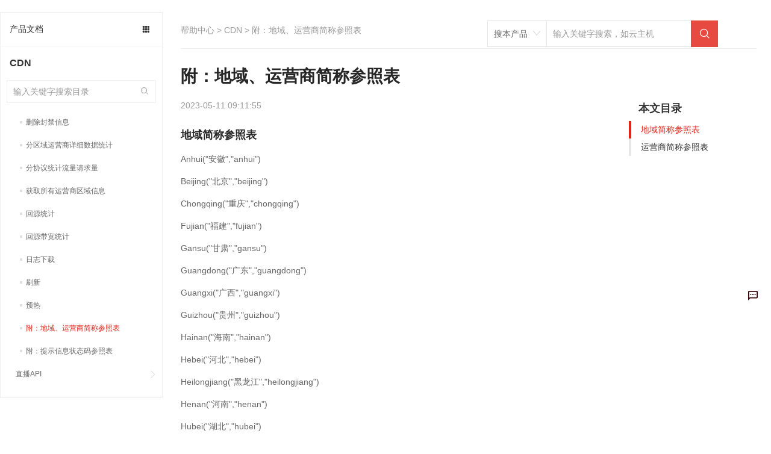

--- FILE ---
content_type: text/html; charset=utf-8
request_url: https://docs.jdcloud.com/cn/cdn/api/area-isp-reference-table
body_size: 96883
content:
<!doctype html>
<html data-n-head-ssr data-n-head="">
  <head data-n-head="">
    <meta charset="utf-8">
    <meta name="viewport" content="width=device-width,initial-scale=1,user-scalable=no">
    <meta name="baidu-site-verification" content="reWjPkERdP">
    <link rel="shortcut icon" href="//img1.jcloudcs.com/portal/favicon.ico" type="image/x-icon">
    <link rel="apple-touch-icon" href="//img1.jcloudcs.com/portal/jdy-touch-icon.png">
    <link rel="stylesheet" href="//static-portal.jdcloud.com/jcloud/jc/2.2.0/css/common.css">
    <!-- <link
      rel="stylesheet"
      href="https://unpkg.com/element-ui/lib/theme-chalk/index.css"
    /> -->
    <link type="text/css" rel="stylesheet" href="//static-portal.jdcloud.com/jcloud/jc/2.2.0/widget/m-main-style/m-main-style.css" source="widget">
    <script type="text/javascript">window.pageConfig={compatible:!0,jdfVersion:"2.0.0",hasLangFlag:!0}</script>
    <script src="/toastui-editor-all.min.js"></script>
    <script type="text/javascript" src="//misc.360buyimg.com/jdf/1.0.0/unit/base/1.0.0/base.js"></script>
    <script source="widget" src="//static-portal.jdcloud.com/jcloud/jc/2.2.0/js/lib.js"></script>
    <script async type="text/javascript" src="//img1.jcloudcs.com/ytk/jdcloud-ytk.js"></script>
    <!--奇点配置项设置-->
    <script>!function(){var _=window;_.__qd__=_.__qd__||{},_.__qd__.config=_.__qd__.config||{sid:"4KN6I"}}()</script>
    <!--奇点 JS SDK-->
    <script async name="qidian-sdk" crossorigin="anonymous" src="//qdsdk.jd.com/2.0.0/qd-ext.js"></script>
    <title data-n-head="true">附：地域、运营商简称参照表--CDN-帮助文档-京东云</title><meta data-n-head="true" data-hid="description" name="description" content=""><meta data-n-head="true" data-hid="keywords" name="keywords" content="附：地域、运营商简称参照表,,CDN-帮助文档-京东云"><link data-n-head="true" rel="stylesheet" href="/new-width.css"><link data-n-head="true" rel="stylesheet" href="//static-portal.jdcloud.com/jcloud/jc/2.2.0/widget/jdc-help-details-new-v2/jdc-help-details-new-v2.css"><link rel="preload" href="https://img1.jcloudcs.com/docs-static/dist/client/877726188f31527cce7d.js" as="script"><link rel="preload" href="https://img1.jcloudcs.com/docs-static/dist/client/0c99698243b42bd1c9cd.js" as="script"><link rel="preload" href="https://img1.jcloudcs.com/docs-static/dist/client/766d787e4a0ef91dea74.js" as="script"><link rel="preload" href="https://img1.jcloudcs.com/docs-static/dist/client/be729f1fe007bb0db225.js" as="script"><link rel="preload" href="https://img1.jcloudcs.com/docs-static/dist/client/fc1ceded9d2795b37444.js" as="script"><link rel="preload" href="https://img1.jcloudcs.com/docs-static/dist/client/a0a8d95c6e82ad1dacef.js" as="script"><style data-vue-ssr-id="39846edd:0 09e70af0:0 1b7b9834:0 591af3a7:0 66b02d40:0 f427116e:0 47b03831:0 79bc280b:0 690caaeb:0 2cce29fa:0 1e7c6578:0 671338f6:0 c2a1ba7a:0 08d02af2:0 496ed654:0 ae0bffb6:0 5ed10333:0 c70b33be:0 127be4bb:0">.el-pagination--small .arrow.disabled,.el-table--hidden,.el-table .hidden-columns,.el-table td.is-hidden>*,.el-table th.is-hidden>*{visibility:hidden}.el-dropdown .el-dropdown-selfdefine:focus:active,.el-dropdown .el-dropdown-selfdefine:focus:not(.focusing),.el-message__closeBtn:focus,.el-message__content:focus,.el-popover:focus,.el-popover:focus:active,.el-popover__reference:focus:hover,.el-popover__reference:focus:not(.focusing),.el-rate:active,.el-rate:focus,.el-tooltip:focus:hover,.el-tooltip:focus:not(.focusing),.el-upload-list__item.is-success:active,.el-upload-list__item.is-success:not(.focusing):focus{outline-width:0}.el-input__suffix,.el-tree.is-dragging .el-tree-node__content *{pointer-events:none}@font-face{font-family:element-icons;src:url(https://img1.jcloudcs.com/docs-static/dist/client/fonts/535877f.woff) format("woff"),url(https://img1.jcloudcs.com/docs-static/dist/client/fonts/732389d.ttf) format("truetype");font-weight:400;font-display:"auto";font-style:normal}[class*=" el-icon-"],[class^=el-icon-]{font-family:element-icons!important;speak:none;font-style:normal;font-weight:400;-webkit-font-feature-settings:normal;font-feature-settings:normal;font-variant:normal;text-transform:none;line-height:1;vertical-align:baseline;display:inline-block;-webkit-font-smoothing:antialiased;-moz-osx-font-smoothing:grayscale}.el-icon-ice-cream-round:before{content:"\e6a0"}.el-icon-ice-cream-square:before{content:"\e6a3"}.el-icon-lollipop:before{content:"\e6a4"}.el-icon-potato-strips:before{content:"\e6a5"}.el-icon-milk-tea:before{content:"\e6a6"}.el-icon-ice-drink:before{content:"\e6a7"}.el-icon-ice-tea:before{content:"\e6a9"}.el-icon-coffee:before{content:"\e6aa"}.el-icon-orange:before{content:"\e6ab"}.el-icon-pear:before{content:"\e6ac"}.el-icon-apple:before{content:"\e6ad"}.el-icon-cherry:before{content:"\e6ae"}.el-icon-watermelon:before{content:"\e6af"}.el-icon-grape:before{content:"\e6b0"}.el-icon-refrigerator:before{content:"\e6b1"}.el-icon-goblet-square-full:before{content:"\e6b2"}.el-icon-goblet-square:before{content:"\e6b3"}.el-icon-goblet-full:before{content:"\e6b4"}.el-icon-goblet:before{content:"\e6b5"}.el-icon-cold-drink:before{content:"\e6b6"}.el-icon-coffee-cup:before{content:"\e6b8"}.el-icon-water-cup:before{content:"\e6b9"}.el-icon-hot-water:before{content:"\e6ba"}.el-icon-ice-cream:before{content:"\e6bb"}.el-icon-dessert:before{content:"\e6bc"}.el-icon-sugar:before{content:"\e6bd"}.el-icon-tableware:before{content:"\e6be"}.el-icon-burger:before{content:"\e6bf"}.el-icon-knife-fork:before{content:"\e6c1"}.el-icon-fork-spoon:before{content:"\e6c2"}.el-icon-chicken:before{content:"\e6c3"}.el-icon-food:before{content:"\e6c4"}.el-icon-dish-1:before{content:"\e6c5"}.el-icon-dish:before{content:"\e6c6"}.el-icon-moon-night:before{content:"\e6ee"}.el-icon-moon:before{content:"\e6f0"}.el-icon-cloudy-and-sunny:before{content:"\e6f1"}.el-icon-partly-cloudy:before{content:"\e6f2"}.el-icon-cloudy:before{content:"\e6f3"}.el-icon-sunny:before{content:"\e6f6"}.el-icon-sunset:before{content:"\e6f7"}.el-icon-sunrise-1:before{content:"\e6f8"}.el-icon-sunrise:before{content:"\e6f9"}.el-icon-heavy-rain:before{content:"\e6fa"}.el-icon-lightning:before{content:"\e6fb"}.el-icon-light-rain:before{content:"\e6fc"}.el-icon-wind-power:before{content:"\e6fd"}.el-icon-baseball:before{content:"\e712"}.el-icon-soccer:before{content:"\e713"}.el-icon-football:before{content:"\e715"}.el-icon-basketball:before{content:"\e716"}.el-icon-ship:before{content:"\e73f"}.el-icon-truck:before{content:"\e740"}.el-icon-bicycle:before{content:"\e741"}.el-icon-mobile-phone:before{content:"\e6d3"}.el-icon-service:before{content:"\e6d4"}.el-icon-key:before{content:"\e6e2"}.el-icon-unlock:before{content:"\e6e4"}.el-icon-lock:before{content:"\e6e5"}.el-icon-watch:before{content:"\e6fe"}.el-icon-watch-1:before{content:"\e6ff"}.el-icon-timer:before{content:"\e702"}.el-icon-alarm-clock:before{content:"\e703"}.el-icon-map-location:before{content:"\e704"}.el-icon-delete-location:before{content:"\e705"}.el-icon-add-location:before{content:"\e706"}.el-icon-location-information:before{content:"\e707"}.el-icon-location-outline:before{content:"\e708"}.el-icon-location:before{content:"\e79e"}.el-icon-place:before{content:"\e709"}.el-icon-discover:before{content:"\e70a"}.el-icon-first-aid-kit:before{content:"\e70b"}.el-icon-trophy-1:before{content:"\e70c"}.el-icon-trophy:before{content:"\e70d"}.el-icon-medal:before{content:"\e70e"}.el-icon-medal-1:before{content:"\e70f"}.el-icon-stopwatch:before{content:"\e710"}.el-icon-mic:before{content:"\e711"}.el-icon-copy-document:before{content:"\e718"}.el-icon-full-screen:before{content:"\e719"}.el-icon-switch-button:before{content:"\e71b"}.el-icon-aim:before{content:"\e71c"}.el-icon-crop:before{content:"\e71d"}.el-icon-odometer:before{content:"\e71e"}.el-icon-time:before{content:"\e71f"}.el-icon-bangzhu:before{content:"\e724"}.el-icon-close-notification:before{content:"\e726"}.el-icon-microphone:before{content:"\e727"}.el-icon-turn-off-microphone:before{content:"\e728"}.el-icon-position:before{content:"\e729"}.el-icon-postcard:before{content:"\e72a"}.el-icon-message:before{content:"\e72b"}.el-icon-chat-line-square:before{content:"\e72d"}.el-icon-chat-dot-square:before{content:"\e72e"}.el-icon-chat-dot-round:before{content:"\e72f"}.el-icon-chat-square:before{content:"\e730"}.el-icon-chat-line-round:before{content:"\e731"}.el-icon-chat-round:before{content:"\e732"}.el-icon-set-up:before{content:"\e733"}.el-icon-turn-off:before{content:"\e734"}.el-icon-open:before{content:"\e735"}.el-icon-connection:before{content:"\e736"}.el-icon-link:before{content:"\e737"}.el-icon-cpu:before{content:"\e738"}.el-icon-thumb:before{content:"\e739"}.el-icon-female:before{content:"\e73a"}.el-icon-male:before{content:"\e73b"}.el-icon-guide:before{content:"\e73c"}.el-icon-news:before{content:"\e73e"}.el-icon-price-tag:before{content:"\e744"}.el-icon-discount:before{content:"\e745"}.el-icon-wallet:before{content:"\e747"}.el-icon-coin:before{content:"\e748"}.el-icon-money:before{content:"\e749"}.el-icon-bank-card:before{content:"\e74a"}.el-icon-box:before{content:"\e74b"}.el-icon-present:before{content:"\e74c"}.el-icon-sell:before{content:"\e6d5"}.el-icon-sold-out:before{content:"\e6d6"}.el-icon-shopping-bag-2:before{content:"\e74d"}.el-icon-shopping-bag-1:before{content:"\e74e"}.el-icon-shopping-cart-2:before{content:"\e74f"}.el-icon-shopping-cart-1:before{content:"\e750"}.el-icon-shopping-cart-full:before{content:"\e751"}.el-icon-smoking:before{content:"\e752"}.el-icon-no-smoking:before{content:"\e753"}.el-icon-house:before{content:"\e754"}.el-icon-table-lamp:before{content:"\e755"}.el-icon-school:before{content:"\e756"}.el-icon-office-building:before{content:"\e757"}.el-icon-toilet-paper:before{content:"\e758"}.el-icon-notebook-2:before{content:"\e759"}.el-icon-notebook-1:before{content:"\e75a"}.el-icon-files:before{content:"\e75b"}.el-icon-collection:before{content:"\e75c"}.el-icon-receiving:before{content:"\e75d"}.el-icon-suitcase-1:before{content:"\e760"}.el-icon-suitcase:before{content:"\e761"}.el-icon-film:before{content:"\e763"}.el-icon-collection-tag:before{content:"\e765"}.el-icon-data-analysis:before{content:"\e766"}.el-icon-pie-chart:before{content:"\e767"}.el-icon-data-board:before{content:"\e768"}.el-icon-data-line:before{content:"\e76d"}.el-icon-reading:before{content:"\e769"}.el-icon-magic-stick:before{content:"\e76a"}.el-icon-coordinate:before{content:"\e76b"}.el-icon-mouse:before{content:"\e76c"}.el-icon-brush:before{content:"\e76e"}.el-icon-headset:before{content:"\e76f"}.el-icon-umbrella:before{content:"\e770"}.el-icon-scissors:before{content:"\e771"}.el-icon-mobile:before{content:"\e773"}.el-icon-attract:before{content:"\e774"}.el-icon-monitor:before{content:"\e775"}.el-icon-search:before{content:"\e778"}.el-icon-takeaway-box:before{content:"\e77a"}.el-icon-paperclip:before{content:"\e77d"}.el-icon-printer:before{content:"\e77e"}.el-icon-document-add:before{content:"\e782"}.el-icon-document:before{content:"\e785"}.el-icon-document-checked:before{content:"\e786"}.el-icon-document-copy:before{content:"\e787"}.el-icon-document-delete:before{content:"\e788"}.el-icon-document-remove:before{content:"\e789"}.el-icon-tickets:before{content:"\e78b"}.el-icon-folder-checked:before{content:"\e77f"}.el-icon-folder-delete:before{content:"\e780"}.el-icon-folder-remove:before{content:"\e781"}.el-icon-folder-add:before{content:"\e783"}.el-icon-folder-opened:before{content:"\e784"}.el-icon-folder:before{content:"\e78a"}.el-icon-edit-outline:before{content:"\e764"}.el-icon-edit:before{content:"\e78c"}.el-icon-date:before{content:"\e78e"}.el-icon-c-scale-to-original:before{content:"\e7c6"}.el-icon-view:before{content:"\e6ce"}.el-icon-loading:before{content:"\e6cf"}.el-icon-rank:before{content:"\e6d1"}.el-icon-sort-down:before{content:"\e7c4"}.el-icon-sort-up:before{content:"\e7c5"}.el-icon-sort:before{content:"\e6d2"}.el-icon-finished:before{content:"\e6cd"}.el-icon-refresh-left:before{content:"\e6c7"}.el-icon-refresh-right:before{content:"\e6c8"}.el-icon-refresh:before{content:"\e6d0"}.el-icon-video-play:before{content:"\e7c0"}.el-icon-video-pause:before{content:"\e7c1"}.el-icon-d-arrow-right:before{content:"\e6dc"}.el-icon-d-arrow-left:before{content:"\e6dd"}.el-icon-arrow-up:before{content:"\e6e1"}.el-icon-arrow-down:before{content:"\e6df"}.el-icon-arrow-right:before{content:"\e6e0"}.el-icon-arrow-left:before{content:"\e6de"}.el-icon-top-right:before{content:"\e6e7"}.el-icon-top-left:before{content:"\e6e8"}.el-icon-top:before{content:"\e6e6"}.el-icon-bottom:before{content:"\e6eb"}.el-icon-right:before{content:"\e6e9"}.el-icon-back:before{content:"\e6ea"}.el-icon-bottom-right:before{content:"\e6ec"}.el-icon-bottom-left:before{content:"\e6ed"}.el-icon-caret-top:before{content:"\e78f"}.el-icon-caret-bottom:before{content:"\e790"}.el-icon-caret-right:before{content:"\e791"}.el-icon-caret-left:before{content:"\e792"}.el-icon-d-caret:before{content:"\e79a"}.el-icon-share:before{content:"\e793"}.el-icon-menu:before{content:"\e798"}.el-icon-s-grid:before{content:"\e7a6"}.el-icon-s-check:before{content:"\e7a7"}.el-icon-s-data:before{content:"\e7a8"}.el-icon-s-opportunity:before{content:"\e7aa"}.el-icon-s-custom:before{content:"\e7ab"}.el-icon-s-claim:before{content:"\e7ad"}.el-icon-s-finance:before{content:"\e7ae"}.el-icon-s-comment:before{content:"\e7af"}.el-icon-s-flag:before{content:"\e7b0"}.el-icon-s-marketing:before{content:"\e7b1"}.el-icon-s-shop:before{content:"\e7b4"}.el-icon-s-open:before{content:"\e7b5"}.el-icon-s-management:before{content:"\e7b6"}.el-icon-s-ticket:before{content:"\e7b7"}.el-icon-s-release:before{content:"\e7b8"}.el-icon-s-home:before{content:"\e7b9"}.el-icon-s-promotion:before{content:"\e7ba"}.el-icon-s-operation:before{content:"\e7bb"}.el-icon-s-unfold:before{content:"\e7bc"}.el-icon-s-fold:before{content:"\e7a9"}.el-icon-s-platform:before{content:"\e7bd"}.el-icon-s-order:before{content:"\e7be"}.el-icon-s-cooperation:before{content:"\e7bf"}.el-icon-bell:before{content:"\e725"}.el-icon-message-solid:before{content:"\e799"}.el-icon-video-camera:before{content:"\e772"}.el-icon-video-camera-solid:before{content:"\e796"}.el-icon-camera:before{content:"\e779"}.el-icon-camera-solid:before{content:"\e79b"}.el-icon-download:before{content:"\e77c"}.el-icon-upload2:before{content:"\e77b"}.el-icon-upload:before{content:"\e7c3"}.el-icon-picture-outline-round:before{content:"\e75f"}.el-icon-picture-outline:before{content:"\e75e"}.el-icon-picture:before{content:"\e79f"}.el-icon-close:before{content:"\e6db"}.el-icon-check:before{content:"\e6da"}.el-icon-plus:before{content:"\e6d9"}.el-icon-minus:before{content:"\e6d8"}.el-icon-help:before{content:"\e73d"}.el-icon-s-help:before{content:"\e7b3"}.el-icon-circle-close:before{content:"\e78d"}.el-icon-circle-check:before{content:"\e720"}.el-icon-circle-plus-outline:before{content:"\e723"}.el-icon-remove-outline:before{content:"\e722"}.el-icon-zoom-out:before{content:"\e776"}.el-icon-zoom-in:before{content:"\e777"}.el-icon-error:before{content:"\e79d"}.el-icon-success:before{content:"\e79c"}.el-icon-circle-plus:before{content:"\e7a0"}.el-icon-remove:before{content:"\e7a2"}.el-icon-info:before{content:"\e7a1"}.el-icon-question:before{content:"\e7a4"}.el-icon-warning-outline:before{content:"\e6c9"}.el-icon-warning:before{content:"\e7a3"}.el-icon-goods:before{content:"\e7c2"}.el-icon-s-goods:before{content:"\e7b2"}.el-icon-star-off:before{content:"\e717"}.el-icon-star-on:before{content:"\e797"}.el-icon-more-outline:before{content:"\e6cc"}.el-icon-more:before{content:"\e794"}.el-icon-phone-outline:before{content:"\e6cb"}.el-icon-phone:before{content:"\e795"}.el-icon-user:before{content:"\e6e3"}.el-icon-user-solid:before{content:"\e7a5"}.el-icon-setting:before{content:"\e6ca"}.el-icon-s-tools:before{content:"\e7ac"}.el-icon-delete:before{content:"\e6d7"}.el-icon-delete-solid:before{content:"\e7c9"}.el-icon-eleme:before{content:"\e7c7"}.el-icon-platform-eleme:before{content:"\e7ca"}.el-icon-loading{-webkit-animation:rotating 2s linear infinite;animation:rotating 2s linear infinite}.el-icon--right{margin-left:5px}.el-icon--left{margin-right:5px}@-webkit-keyframes rotating{0%{-webkit-transform:rotate(0);transform:rotate(0)}to{-webkit-transform:rotate(1turn);transform:rotate(1turn)}}@keyframes rotating{0%{-webkit-transform:rotate(0);transform:rotate(0)}to{-webkit-transform:rotate(1turn);transform:rotate(1turn)}}.el-pagination{white-space:nowrap;padding:2px 5px;color:#303133;font-weight:700}.el-pagination:after,.el-pagination:before{display:table;content:""}.el-pagination:after{clear:both}.el-pagination button,.el-pagination span:not([class*=suffix]){display:inline-block;font-size:13px;min-width:35.5px;height:28px;line-height:28px;vertical-align:top;-webkit-box-sizing:border-box;box-sizing:border-box}.el-pagination .el-input__inner{text-align:center;-moz-appearance:textfield;line-height:normal}.el-pagination .el-input__suffix{right:0;-webkit-transform:scale(.8);transform:scale(.8)}.el-pagination .el-select .el-input{width:100px;margin:0 5px}.el-pagination .el-select .el-input .el-input__inner{padding-right:25px;border-radius:3px}.el-pagination button{border:none;padding:0 6px;background:0 0}.el-pagination button:focus{outline:0}.el-pagination button:hover{color:#409eff}.el-pagination button:disabled{color:#c0c4cc;background-color:#fff;cursor:not-allowed}.el-pagination .btn-next,.el-pagination .btn-prev{background:50% no-repeat #fff;background-size:16px;cursor:pointer;margin:0;color:#303133}.el-pagination .btn-next .el-icon,.el-pagination .btn-prev .el-icon{display:block;font-size:12px;font-weight:700}.el-pagination .btn-prev{padding-right:12px}.el-pagination .btn-next{padding-left:12px}.el-pagination .el-pager li.disabled{color:#c0c4cc;cursor:not-allowed}.el-pager li,.el-pager li.btn-quicknext:hover,.el-pager li.btn-quickprev:hover{cursor:pointer}.el-pagination--small .btn-next,.el-pagination--small .btn-prev,.el-pagination--small .el-pager li,.el-pagination--small .el-pager li.btn-quicknext,.el-pagination--small .el-pager li.btn-quickprev,.el-pagination--small .el-pager li:last-child{border-color:transparent;font-size:12px;line-height:22px;height:22px;min-width:22px}.el-pagination--small .more:before,.el-pagination--small li.more:before{line-height:24px}.el-pagination--small button,.el-pagination--small span:not([class*=suffix]){height:22px;line-height:22px}.el-pagination--small .el-pagination__editor,.el-pagination--small .el-pagination__editor.el-input .el-input__inner{height:22px}.el-pagination__sizes{margin:0 10px 0 0;font-weight:400;color:#606266}.el-pagination__sizes .el-input .el-input__inner{font-size:13px;padding-left:8px}.el-pagination__sizes .el-input .el-input__inner:hover{border-color:#409eff}.el-pagination__total{margin-right:10px;font-weight:400;color:#606266}.el-pagination__jump{margin-left:24px;font-weight:400;color:#606266}.el-pagination__jump .el-input__inner{padding:0 3px}.el-pagination__rightwrapper{float:right}.el-pagination__editor{line-height:18px;padding:0 2px;height:28px;text-align:center;margin:0 2px;-webkit-box-sizing:border-box;box-sizing:border-box;border-radius:3px}.el-pager,.el-pagination.is-background .btn-next,.el-pagination.is-background .btn-prev{padding:0}.el-pagination__editor.el-input{width:50px}.el-pagination__editor.el-input .el-input__inner{height:28px}.el-pagination__editor .el-input__inner::-webkit-inner-spin-button,.el-pagination__editor .el-input__inner::-webkit-outer-spin-button{-webkit-appearance:none;margin:0}.el-pagination.is-background .btn-next,.el-pagination.is-background .btn-prev,.el-pagination.is-background .el-pager li{margin:0 5px;background-color:#f4f4f5;color:#606266;min-width:30px;border-radius:2px}.el-pagination.is-background .btn-next.disabled,.el-pagination.is-background .btn-next:disabled,.el-pagination.is-background .btn-prev.disabled,.el-pagination.is-background .btn-prev:disabled,.el-pagination.is-background .el-pager li.disabled{color:#c0c4cc}.el-pagination.is-background .el-pager li:not(.disabled):hover{color:#409eff}.el-pagination.is-background .el-pager li:not(.disabled).active{background-color:#409eff;color:#fff}.el-dialog,.el-pager li{background:#fff;-webkit-box-sizing:border-box}.el-pagination.is-background.el-pagination--small .btn-next,.el-pagination.is-background.el-pagination--small .btn-prev,.el-pagination.is-background.el-pagination--small .el-pager li{margin:0 3px;min-width:22px}.el-pager,.el-pager li{vertical-align:top;margin:0;display:inline-block}.el-pager{-ms-user-select:none;user-select:none;list-style:none;font-size:0}.el-date-table,.el-pager,.el-table th{-webkit-user-select:none;-moz-user-select:none}.el-pager .more:before{line-height:30px}.el-pager li{padding:0 4px;font-size:13px;min-width:35.5px;height:28px;line-height:28px;-webkit-box-sizing:border-box;box-sizing:border-box;text-align:center}.el-menu--collapse .el-menu .el-submenu,.el-menu--popup{min-width:200px}.el-pager li.btn-quicknext,.el-pager li.btn-quickprev{line-height:28px;color:#303133}.el-pager li.btn-quicknext.disabled,.el-pager li.btn-quickprev.disabled{color:#c0c4cc}.el-pager li.active+li{border-left:0}.el-pager li:hover{color:#409eff}.el-pager li.active{color:#409eff;cursor:default}@-webkit-keyframes v-modal-in{0%{opacity:0}}@-webkit-keyframes v-modal-out{to{opacity:0}}.el-dialog{position:relative;margin:0 auto 50px;border-radius:2px;-webkit-box-shadow:0 1px 3px rgba(0,0,0,.3);box-shadow:0 1px 3px rgba(0,0,0,.3);-webkit-box-sizing:border-box;box-sizing:border-box;width:50%}.el-dialog.is-fullscreen{width:100%;margin-top:0;margin-bottom:0;height:100%;overflow:auto}.el-dialog__wrapper{position:fixed;top:0;right:0;bottom:0;left:0;overflow:auto;margin:0}.el-dialog__header{padding:20px 20px 10px}.el-dialog__headerbtn{position:absolute;top:20px;right:20px;padding:0;background:0 0;border:none;outline:0;cursor:pointer;font-size:16px}.el-dialog__headerbtn .el-dialog__close{color:#909399}.el-dialog__headerbtn:focus .el-dialog__close,.el-dialog__headerbtn:hover .el-dialog__close{color:#409eff}.el-dialog__title{line-height:24px;font-size:18px;color:#303133}.el-dialog__body{padding:30px 20px;color:#606266;font-size:14px;word-break:break-all}.el-dialog__footer{padding:10px 20px 20px;text-align:right;-webkit-box-sizing:border-box;box-sizing:border-box}.el-dialog--center{text-align:center}.el-dialog--center .el-dialog__body{text-align:left;text-align:initial;padding:25px 25px 30px}.el-dialog--center .el-dialog__footer{text-align:inherit}.dialog-fade-enter-active{-webkit-animation:dialog-fade-in .3s;animation:dialog-fade-in .3s}.dialog-fade-leave-active{-webkit-animation:dialog-fade-out .3s;animation:dialog-fade-out .3s}@-webkit-keyframes dialog-fade-in{0%{-webkit-transform:translate3d(0,-20px,0);transform:translate3d(0,-20px,0);opacity:0}to{-webkit-transform:translateZ(0);transform:translateZ(0);opacity:1}}@keyframes dialog-fade-in{0%{-webkit-transform:translate3d(0,-20px,0);transform:translate3d(0,-20px,0);opacity:0}to{-webkit-transform:translateZ(0);transform:translateZ(0);opacity:1}}@-webkit-keyframes dialog-fade-out{0%{-webkit-transform:translateZ(0);transform:translateZ(0);opacity:1}to{-webkit-transform:translate3d(0,-20px,0);transform:translate3d(0,-20px,0);opacity:0}}@keyframes dialog-fade-out{0%{-webkit-transform:translateZ(0);transform:translateZ(0);opacity:1}to{-webkit-transform:translate3d(0,-20px,0);transform:translate3d(0,-20px,0);opacity:0}}.el-autocomplete{position:relative;display:inline-block}.el-autocomplete-suggestion{margin:5px 0;-webkit-box-shadow:0 2px 12px 0 rgba(0,0,0,.1);box-shadow:0 2px 12px 0 rgba(0,0,0,.1);border-radius:4px;border:1px solid #e4e7ed;-webkit-box-sizing:border-box;box-sizing:border-box;background-color:#fff}.el-dropdown-menu,.el-menu--collapse .el-submenu .el-menu{z-index:10;-webkit-box-shadow:0 2px 12px 0 rgba(0,0,0,.1)}.el-autocomplete-suggestion__wrap{max-height:280px;padding:10px 0;-webkit-box-sizing:border-box;box-sizing:border-box}.el-autocomplete-suggestion__list{margin:0;padding:0}.el-autocomplete-suggestion li{padding:0 20px;margin:0;line-height:34px;cursor:pointer;color:#606266;font-size:14px;list-style:none;white-space:nowrap;overflow:hidden;text-overflow:ellipsis}.el-autocomplete-suggestion li.highlighted,.el-autocomplete-suggestion li:hover{background-color:#f5f7fa}.el-autocomplete-suggestion li.divider{margin-top:6px;border-top:1px solid #000}.el-autocomplete-suggestion li.divider:last-child{margin-bottom:-6px}.el-autocomplete-suggestion.is-loading li{text-align:center;height:100px;line-height:100px;font-size:20px;color:#999}.el-autocomplete-suggestion.is-loading li:after{display:inline-block;content:"";height:100%;vertical-align:middle}.el-autocomplete-suggestion.is-loading li:hover{background-color:#fff}.el-autocomplete-suggestion.is-loading .el-icon-loading{vertical-align:middle}.el-dropdown{display:inline-block;position:relative;color:#606266;font-size:14px}.el-dropdown .el-button-group{display:block}.el-dropdown .el-button-group .el-button{float:none}.el-dropdown .el-dropdown__caret-button{padding-left:5px;padding-right:5px;position:relative;border-left:none}.el-dropdown .el-dropdown__caret-button:before{content:"";position:absolute;display:block;width:1px;top:5px;bottom:5px;left:0;background:hsla(0,0%,100%,.5)}.el-dropdown .el-dropdown__caret-button.el-button--default:before{background:rgba(220,223,230,.5)}.el-dropdown .el-dropdown__caret-button:hover:before{top:0;bottom:0}.el-dropdown .el-dropdown__caret-button .el-dropdown__icon{padding-left:0}.el-dropdown__icon{font-size:12px;margin:0 3px}.el-dropdown-menu{position:absolute;top:0;left:0;padding:10px 0;margin:5px 0;background-color:#fff;border:1px solid #ebeef5;border-radius:4px;-webkit-box-shadow:0 2px 12px 0 rgba(0,0,0,.1);box-shadow:0 2px 12px 0 rgba(0,0,0,.1)}.el-dropdown-menu__item{list-style:none;line-height:36px;padding:0 20px;margin:0;font-size:14px;color:#606266;cursor:pointer;outline:0}.el-dropdown-menu__item:focus,.el-dropdown-menu__item:not(.is-disabled):hover{background-color:#ecf5ff;color:#66b1ff}.el-dropdown-menu__item i{margin-right:5px}.el-dropdown-menu__item--divided{position:relative;margin-top:6px;border-top:1px solid #ebeef5}.el-dropdown-menu__item--divided:before{content:"";height:6px;display:block;margin:0 -20px;background-color:#fff}.el-dropdown-menu__item.is-disabled{cursor:default;color:#bbb;pointer-events:none}.el-dropdown-menu--medium{padding:6px 0}.el-dropdown-menu--medium .el-dropdown-menu__item{line-height:30px;padding:0 17px;font-size:14px}.el-dropdown-menu--medium .el-dropdown-menu__item.el-dropdown-menu__item--divided{margin-top:6px}.el-dropdown-menu--medium .el-dropdown-menu__item.el-dropdown-menu__item--divided:before{height:6px;margin:0 -17px}.el-dropdown-menu--small{padding:6px 0}.el-dropdown-menu--small .el-dropdown-menu__item{line-height:27px;padding:0 15px;font-size:13px}.el-dropdown-menu--small .el-dropdown-menu__item.el-dropdown-menu__item--divided{margin-top:4px}.el-dropdown-menu--small .el-dropdown-menu__item.el-dropdown-menu__item--divided:before{height:4px;margin:0 -15px}.el-dropdown-menu--mini{padding:3px 0}.el-dropdown-menu--mini .el-dropdown-menu__item{line-height:24px;padding:0 10px;font-size:12px}.el-dropdown-menu--mini .el-dropdown-menu__item.el-dropdown-menu__item--divided{margin-top:3px}.el-dropdown-menu--mini .el-dropdown-menu__item.el-dropdown-menu__item--divided:before{height:3px;margin:0 -10px}.el-menu{border-right:1px solid #e6e6e6;list-style:none;position:relative;margin:0;padding-left:0}.el-menu,.el-menu--horizontal>.el-menu-item:not(.is-disabled):focus,.el-menu--horizontal>.el-menu-item:not(.is-disabled):hover,.el-menu--horizontal>.el-submenu .el-submenu__title:hover{background-color:#fff}.el-menu:after,.el-menu:before{display:table;content:""}.el-menu:after{clear:both}.el-menu.el-menu--horizontal{border-bottom:1px solid #e6e6e6}.el-menu--horizontal{border-right:none}.el-menu--horizontal>.el-menu-item{float:left;height:60px;line-height:60px;margin:0;border-bottom:2px solid transparent;color:#909399}.el-menu--horizontal>.el-menu-item a,.el-menu--horizontal>.el-menu-item a:hover{color:inherit}.el-menu--horizontal>.el-submenu{float:left}.el-menu--horizontal>.el-submenu:focus,.el-menu--horizontal>.el-submenu:hover{outline:0}.el-menu--horizontal>.el-submenu:focus .el-submenu__title,.el-menu--horizontal>.el-submenu:hover .el-submenu__title{color:#303133}.el-menu--horizontal>.el-submenu.is-active .el-submenu__title{border-bottom:2px solid #409eff;color:#303133}.el-menu--horizontal>.el-submenu .el-submenu__title{height:60px;line-height:60px;border-bottom:2px solid transparent;color:#909399}.el-menu--horizontal>.el-submenu .el-submenu__icon-arrow{position:static;vertical-align:middle;margin-left:8px;margin-top:-3px}.el-menu--horizontal .el-menu .el-menu-item,.el-menu--horizontal .el-menu .el-submenu__title{background-color:#fff;float:none;height:36px;line-height:36px;padding:0 10px;color:#909399}.el-menu--horizontal .el-menu .el-menu-item.is-active,.el-menu--horizontal .el-menu .el-submenu.is-active>.el-submenu__title{color:#303133}.el-menu--horizontal .el-menu-item:not(.is-disabled):focus,.el-menu--horizontal .el-menu-item:not(.is-disabled):hover{outline:0;color:#303133}.el-menu--horizontal>.el-menu-item.is-active{border-bottom:2px solid #409eff;color:#303133}.el-menu--collapse{width:64px}.el-menu--collapse>.el-menu-item [class^=el-icon-],.el-menu--collapse>.el-submenu>.el-submenu__title [class^=el-icon-]{margin:0;vertical-align:middle;width:24px;text-align:center}.el-menu--collapse>.el-menu-item .el-submenu__icon-arrow,.el-menu--collapse>.el-submenu>.el-submenu__title .el-submenu__icon-arrow{display:none}.el-menu--collapse>.el-menu-item span,.el-menu--collapse>.el-submenu>.el-submenu__title span{height:0;width:0;overflow:hidden;visibility:hidden;display:inline-block}.el-menu--collapse>.el-menu-item.is-active i{color:inherit}.el-menu--collapse .el-submenu{position:relative}.el-menu--collapse .el-submenu .el-menu{position:absolute;margin-left:5px;top:0;left:100%;border:1px solid #e4e7ed;border-radius:2px;-webkit-box-shadow:0 2px 12px 0 rgba(0,0,0,.1);box-shadow:0 2px 12px 0 rgba(0,0,0,.1)}.el-menu-item,.el-submenu__title{height:56px;line-height:56px;position:relative;-webkit-box-sizing:border-box;white-space:nowrap;list-style:none}.el-menu--collapse .el-submenu.is-opened>.el-submenu__title .el-submenu__icon-arrow{-webkit-transform:none;transform:none}.el-menu--popup{z-index:100;border:none;padding:5px 0;border-radius:2px;-webkit-box-shadow:0 2px 12px 0 rgba(0,0,0,.1);box-shadow:0 2px 12px 0 rgba(0,0,0,.1)}.el-menu--popup-bottom-start{margin-top:5px}.el-menu--popup-right-start{margin-left:5px;margin-right:5px}.el-menu-item{font-size:14px;color:#303133;padding:0 20px;cursor:pointer;-webkit-transition:border-color .3s,background-color .3s,color .3s;transition:border-color .3s,background-color .3s,color .3s;-webkit-box-sizing:border-box;box-sizing:border-box}.el-menu-item *{vertical-align:middle}.el-menu-item i{color:#909399}.el-menu-item:focus,.el-menu-item:hover{outline:0;background-color:#ecf5ff}.el-menu-item.is-disabled{opacity:.25;cursor:not-allowed;background:0 0!important}.el-menu-item [class^=el-icon-]{margin-right:5px;width:24px;text-align:center;font-size:18px;vertical-align:middle}.el-menu-item.is-active{color:#409eff}.el-menu-item.is-active i{color:inherit}.el-submenu{list-style:none;margin:0;padding-left:0}.el-submenu__title{font-size:14px;color:#303133;padding:0 20px;cursor:pointer;-webkit-transition:border-color .3s,background-color .3s,color .3s;transition:border-color .3s,background-color .3s,color .3s;-webkit-box-sizing:border-box;box-sizing:border-box}.el-submenu__title *{vertical-align:middle}.el-submenu__title i{color:#909399}.el-submenu__title:focus,.el-submenu__title:hover{outline:0;background-color:#ecf5ff}.el-submenu__title.is-disabled{opacity:.25;cursor:not-allowed;background:0 0!important}.el-submenu__title:hover{background-color:#ecf5ff}.el-submenu .el-menu{border:none}.el-submenu .el-menu-item{height:50px;line-height:50px;padding:0 45px;min-width:200px}.el-submenu__icon-arrow{position:absolute;top:50%;right:20px;margin-top:-7px;-webkit-transition:-webkit-transform .3s;transition:-webkit-transform .3s;transition:transform .3s;transition:transform .3s,-webkit-transform .3s;font-size:12px}.el-submenu.is-active .el-submenu__title{border-bottom-color:#409eff}.el-submenu.is-opened>.el-submenu__title .el-submenu__icon-arrow{-webkit-transform:rotate(180deg);transform:rotate(180deg)}.el-submenu.is-disabled .el-menu-item,.el-submenu.is-disabled .el-submenu__title{opacity:.25;cursor:not-allowed;background:0 0!important}.el-submenu [class^=el-icon-]{vertical-align:middle;margin-right:5px;width:24px;text-align:center;font-size:18px}.el-menu-item-group>ul{padding:0}.el-menu-item-group__title{padding:7px 0 7px 20px;line-height:normal;font-size:12px;color:#909399}.el-radio-button__inner,.el-radio-group{display:inline-block;line-height:1;vertical-align:middle}.horizontal-collapse-transition .el-submenu__title .el-submenu__icon-arrow{-webkit-transition:.2s;transition:.2s;opacity:0}.el-radio-group{font-size:0}.el-radio-button{position:relative;display:inline-block;outline:0}.el-radio-button__inner{white-space:nowrap;background:#fff;border:1px solid #dcdfe6;font-weight:500;border-left:0;color:#606266;-webkit-appearance:none;text-align:center;-webkit-box-sizing:border-box;box-sizing:border-box;outline:0;margin:0;position:relative;cursor:pointer;-webkit-transition:all .3s cubic-bezier(.645,.045,.355,1);transition:all .3s cubic-bezier(.645,.045,.355,1);padding:12px 20px;font-size:14px;border-radius:0}.el-radio-button__inner.is-round{padding:12px 20px}.el-radio-button__inner:hover{color:#409eff}.el-radio-button__inner [class*=el-icon-]{line-height:.9}.el-radio-button__inner [class*=el-icon-]+span{margin-left:5px}.el-radio-button:first-child .el-radio-button__inner{border-left:1px solid #dcdfe6;border-radius:4px 0 0 4px;-webkit-box-shadow:none!important;box-shadow:none!important}.el-radio-button__orig-radio{opacity:0;outline:0;position:absolute;z-index:-1}.el-radio-button__orig-radio:checked+.el-radio-button__inner{color:#fff;background-color:#409eff;border-color:#409eff;-webkit-box-shadow:-1px 0 0 0 #409eff;box-shadow:-1px 0 0 0 #409eff}.el-radio-button__orig-radio:disabled+.el-radio-button__inner{color:#c0c4cc;cursor:not-allowed;background-image:none;background-color:#fff;border-color:#ebeef5;-webkit-box-shadow:none;box-shadow:none}.el-radio-button__orig-radio:disabled:checked+.el-radio-button__inner{background-color:#f2f6fc}.el-radio-button:last-child .el-radio-button__inner{border-radius:0 4px 4px 0}.el-popover,.el-radio-button:first-child:last-child .el-radio-button__inner{border-radius:4px}.el-radio-button--medium .el-radio-button__inner{padding:10px 20px;font-size:14px;border-radius:0}.el-radio-button--medium .el-radio-button__inner.is-round{padding:10px 20px}.el-radio-button--small .el-radio-button__inner{padding:9px 15px;font-size:12px;border-radius:0}.el-radio-button--small .el-radio-button__inner.is-round{padding:9px 15px}.el-radio-button--mini .el-radio-button__inner{padding:7px 15px;font-size:12px;border-radius:0}.el-radio-button--mini .el-radio-button__inner.is-round{padding:7px 15px}.el-radio-button:focus:not(.is-focus):not(:active):not(.is-disabled){-webkit-box-shadow:0 0 2px 2px #409eff;box-shadow:0 0 2px 2px #409eff}.el-switch{display:-webkit-inline-box;display:-ms-inline-flexbox;display:inline-flex;-webkit-box-align:center;-ms-flex-align:center;align-items:center;position:relative;font-size:14px;line-height:20px;height:20px;vertical-align:middle}.el-switch__core,.el-switch__label{display:inline-block;cursor:pointer}.el-switch.is-disabled .el-switch__core,.el-switch.is-disabled .el-switch__label{cursor:not-allowed}.el-switch__label{-webkit-transition:.2s;transition:.2s;height:20px;font-size:14px;font-weight:500;vertical-align:middle;color:#303133}.el-switch__label.is-active{color:#409eff}.el-switch__label--left{margin-right:10px}.el-switch__label--right{margin-left:10px}.el-switch__label *{line-height:1;font-size:14px;display:inline-block}.el-switch__input{position:absolute;width:0;height:0;opacity:0;margin:0}.el-switch__core{margin:0;position:relative;width:40px;height:20px;border:1px solid #dcdfe6;outline:0;border-radius:10px;-webkit-box-sizing:border-box;box-sizing:border-box;background:#dcdfe6;-webkit-transition:border-color .3s,background-color .3s;transition:border-color .3s,background-color .3s;vertical-align:middle}.el-switch__core:after{content:"";position:absolute;top:1px;left:1px;border-radius:100%;-webkit-transition:all .3s;transition:all .3s;width:16px;height:16px;background-color:#fff}.el-switch.is-checked .el-switch__core{border-color:#409eff;background-color:#409eff}.el-switch.is-checked .el-switch__core:after{left:100%;margin-left:-17px}.el-switch.is-disabled{opacity:.6}.el-switch--wide .el-switch__label.el-switch__label--left span{left:10px}.el-switch--wide .el-switch__label.el-switch__label--right span{right:10px}.el-switch .label-fade-enter,.el-switch .label-fade-leave-active{opacity:0}.el-select-dropdown{position:absolute;z-index:1001;border:1px solid #e4e7ed;border-radius:4px;background-color:#fff;-webkit-box-shadow:0 2px 12px 0 rgba(0,0,0,.1);box-shadow:0 2px 12px 0 rgba(0,0,0,.1);-webkit-box-sizing:border-box;box-sizing:border-box;margin:5px 0}.el-select-dropdown.is-multiple .el-select-dropdown__item.selected{color:#409eff;background-color:#fff}.el-select-dropdown.is-multiple .el-select-dropdown__item.selected.hover{background-color:#f5f7fa}.el-select-dropdown.is-multiple .el-select-dropdown__item.selected:after{position:absolute;right:20px;font-family:element-icons;content:"\e6da";font-size:12px;font-weight:700;-webkit-font-smoothing:antialiased;-moz-osx-font-smoothing:grayscale}.el-select-dropdown .el-scrollbar.is-empty .el-select-dropdown__list{padding:0}.el-select-dropdown__empty{padding:10px 0;margin:0;text-align:center;color:#999;font-size:14px}.el-select-dropdown__wrap{max-height:274px}.el-select-dropdown__list{list-style:none;padding:6px 0;margin:0;-webkit-box-sizing:border-box;box-sizing:border-box}.el-select-dropdown__item{font-size:14px;padding:0 20px;position:relative;white-space:nowrap;overflow:hidden;text-overflow:ellipsis;color:#606266;height:34px;line-height:34px;-webkit-box-sizing:border-box;box-sizing:border-box;cursor:pointer}.el-select-dropdown__item.is-disabled{color:#c0c4cc;cursor:not-allowed}.el-select-dropdown__item.is-disabled:hover{background-color:#fff}.el-select-dropdown__item.hover,.el-select-dropdown__item:hover{background-color:#f5f7fa}.el-select-dropdown__item.selected{color:#409eff;font-weight:700}.el-select-group{margin:0;padding:0}.el-select-group__wrap{position:relative;list-style:none;margin:0;padding:0}.el-select-group__wrap:not(:last-of-type){padding-bottom:24px}.el-select-group__wrap:not(:last-of-type):after{content:"";position:absolute;display:block;left:20px;right:20px;bottom:12px;height:1px;background:#e4e7ed}.el-select-group__title{padding-left:20px;font-size:12px;color:#909399;line-height:30px}.el-select-group .el-select-dropdown__item{padding-left:20px}.el-select{display:inline-block;position:relative}.el-select .el-select__tags>span{display:contents}.el-select:hover .el-input__inner{border-color:#c0c4cc}.el-select .el-input__inner{cursor:pointer;padding-right:35px}.el-select .el-input__inner:focus{border-color:#409eff}.el-select .el-input .el-select__caret{color:#c0c4cc;font-size:14px;-webkit-transition:-webkit-transform .3s;transition:-webkit-transform .3s;transition:transform .3s;transition:transform .3s,-webkit-transform .3s;-webkit-transform:rotate(180deg);transform:rotate(180deg);cursor:pointer}.el-select .el-input .el-select__caret.is-reverse{-webkit-transform:rotate(0);transform:rotate(0)}.el-select .el-input .el-select__caret.is-show-close{font-size:14px;text-align:center;-webkit-transform:rotate(180deg);transform:rotate(180deg);border-radius:100%;color:#c0c4cc;-webkit-transition:color .2s cubic-bezier(.645,.045,.355,1);transition:color .2s cubic-bezier(.645,.045,.355,1)}.el-select .el-input .el-select__caret.is-show-close:hover{color:#909399}.el-select .el-input.is-disabled .el-input__inner{cursor:not-allowed}.el-select .el-input.is-disabled .el-input__inner:hover{border-color:#e4e7ed}.el-select .el-input.is-focus .el-input__inner{border-color:#409eff}.el-select>.el-input{display:block}.el-select__input{border:none;outline:0;padding:0;margin-left:15px;color:#666;font-size:14px;-webkit-appearance:none;-moz-appearance:none;appearance:none;height:28px;background-color:transparent}.el-select__input.is-mini{height:14px}.el-select__close{cursor:pointer;position:absolute;top:8px;z-index:1000;right:25px;color:#c0c4cc;line-height:18px;font-size:14px}.el-select__close:hover{color:#909399}.el-select__tags{position:absolute;line-height:normal;white-space:normal;z-index:1;top:50%;-webkit-transform:translateY(-50%);transform:translateY(-50%);display:-webkit-box;display:-ms-flexbox;display:flex;-webkit-box-align:center;-ms-flex-align:center;align-items:center;-ms-flex-wrap:wrap;flex-wrap:wrap}.el-select .el-tag__close{margin-top:-2px}.el-select .el-tag{-webkit-box-sizing:border-box;box-sizing:border-box;border-color:transparent;margin:2px 0 2px 6px;background-color:#f0f2f5}.el-select .el-tag__close.el-icon-close{background-color:#c0c4cc;right:-7px;top:0;color:#fff}.el-select .el-tag__close.el-icon-close:hover{background-color:#909399}.el-table,.el-table__expanded-cell{background-color:#fff}.el-select .el-tag__close.el-icon-close:before{display:block;-webkit-transform:translateY(.5px);transform:translateY(.5px)}.el-table{position:relative;overflow:hidden;-webkit-box-sizing:border-box;box-sizing:border-box;-webkit-box-flex:1;-ms-flex:1;flex:1;width:100%;max-width:100%;font-size:14px;color:#606266}.el-table--mini,.el-table--small,.el-table__expand-icon{font-size:12px}.el-table__empty-block{min-height:60px;text-align:center;width:100%;display:-webkit-box;display:-ms-flexbox;display:flex;-webkit-box-pack:center;-ms-flex-pack:center;justify-content:center;-webkit-box-align:center;-ms-flex-align:center;align-items:center}.el-table__empty-text{line-height:60px;width:50%;color:#909399}.el-table__expand-column .cell{padding:0;text-align:center}.el-table__expand-icon{position:relative;cursor:pointer;color:#666;-webkit-transition:-webkit-transform .2s ease-in-out;transition:-webkit-transform .2s ease-in-out;transition:transform .2s ease-in-out;transition:transform .2s ease-in-out,-webkit-transform .2s ease-in-out;height:20px}.el-table__expand-icon--expanded{-webkit-transform:rotate(90deg);transform:rotate(90deg)}.el-table__expand-icon>.el-icon{position:absolute;left:50%;top:50%;margin-left:-5px;margin-top:-5px}.el-table__expanded-cell[class*=cell]{padding:20px 50px}.el-table__expanded-cell:hover{background-color:transparent!important}.el-table__placeholder{display:inline-block;width:20px}.el-table__append-wrapper{overflow:hidden}.el-table--fit{border-right:0;border-bottom:0}.el-table--fit td.gutter,.el-table--fit th.gutter{border-right-width:1px}.el-table--scrollable-x .el-table__body-wrapper{overflow-x:auto}.el-table--scrollable-y .el-table__body-wrapper{overflow-y:auto}.el-table thead{color:#909399;font-weight:500}.el-table thead.is-group th{background:#f5f7fa}.el-table th,.el-table tr{background-color:#fff}.el-table td,.el-table th{padding:12px 0;min-width:0;-webkit-box-sizing:border-box;box-sizing:border-box;text-overflow:ellipsis;vertical-align:middle;position:relative;text-align:left}.el-table td.is-center,.el-table th.is-center{text-align:center}.el-table td.is-right,.el-table th.is-right{text-align:right}.el-table td.gutter,.el-table th.gutter{width:15px;border-right-width:0;border-bottom-width:0;padding:0}.el-table--medium td,.el-table--medium th{padding:10px 0}.el-table--small td,.el-table--small th{padding:8px 0}.el-table--mini td,.el-table--mini th{padding:6px 0}.el-table--border td:first-child .cell,.el-table--border th:first-child .cell,.el-table .cell{padding-left:10px}.el-table tr input[type=checkbox]{margin:0}.el-table td,.el-table th.is-leaf{border-bottom:1px solid #ebeef5}.el-table th.is-sortable{cursor:pointer}.el-table th{overflow:hidden;-ms-user-select:none;-webkit-user-select:none;-moz-user-select:none;user-select:none}.el-table th>.cell{display:inline-block;-webkit-box-sizing:border-box;box-sizing:border-box;position:relative;vertical-align:middle;padding-left:10px;padding-right:10px;width:100%}.el-table th>.cell.highlight{color:#409eff}.el-table th.required>div:before{display:inline-block;content:"";width:8px;height:8px;border-radius:50%;background:#ff4d51;margin-right:5px;vertical-align:middle}.el-table td div{-webkit-box-sizing:border-box;box-sizing:border-box}.el-table td.gutter{width:0}.el-table .cell{-webkit-box-sizing:border-box;box-sizing:border-box;overflow:hidden;text-overflow:ellipsis;white-space:normal;word-break:break-all;line-height:23px;padding-right:10px}.el-table .cell.el-tooltip{white-space:nowrap;min-width:50px}.el-table--border,.el-table--group{border:1px solid #ebeef5}.el-table--border:after,.el-table--group:after,.el-table:before{content:"";position:absolute;background-color:#ebeef5;z-index:1}.el-table--border:after,.el-table--group:after{top:0;right:0;width:1px;height:100%}.el-table:before{left:0;bottom:0;width:100%;height:1px}.el-table--border{border-right:none;border-bottom:none}.el-table--border.el-loading-parent--relative{border-color:transparent}.el-table--border td,.el-table--border th,.el-table__body-wrapper .el-table--border.is-scrolling-left~.el-table__fixed{border-right:1px solid #ebeef5}.el-table--border th,.el-table--border th.gutter:last-of-type,.el-table__fixed-right-patch{border-bottom:1px solid #ebeef5}.el-table__fixed,.el-table__fixed-right{position:absolute;top:0;left:0;overflow-x:hidden;overflow-y:hidden;-webkit-box-shadow:0 0 10px rgba(0,0,0,.12);box-shadow:0 0 10px rgba(0,0,0,.12)}.el-table__fixed-right:before,.el-table__fixed:before{content:"";position:absolute;left:0;bottom:0;width:100%;height:1px;background-color:#ebeef5;z-index:4}.el-table__fixed-right-patch{position:absolute;top:-1px;right:0;background-color:#fff}.el-table__fixed-right{top:0;left:auto;right:0}.el-table__fixed-right .el-table__fixed-body-wrapper,.el-table__fixed-right .el-table__fixed-footer-wrapper,.el-table__fixed-right .el-table__fixed-header-wrapper{left:auto;right:0}.el-table__fixed-header-wrapper{position:absolute;left:0;top:0;z-index:3}.el-table__fixed-footer-wrapper{position:absolute;left:0;bottom:0;z-index:3}.el-table__fixed-footer-wrapper tbody td{border-top:1px solid #ebeef5;background-color:#f5f7fa;color:#606266}.el-table__fixed-body-wrapper{position:absolute;left:0;top:37px;overflow:hidden;z-index:3}.el-table__body-wrapper,.el-table__footer-wrapper,.el-table__header-wrapper{width:100%}.el-table__footer-wrapper{margin-top:-1px}.el-table__footer-wrapper td{border-top:1px solid #ebeef5}.el-table__body,.el-table__footer,.el-table__header{table-layout:fixed;border-collapse:separate}.el-table__footer-wrapper,.el-table__header-wrapper{overflow:hidden}.el-table__footer-wrapper tbody td,.el-table__header-wrapper tbody td{background-color:#f5f7fa;color:#606266}.el-table__body-wrapper{overflow:hidden;position:relative}.el-table__body-wrapper.is-scrolling-left~.el-table__fixed,.el-table__body-wrapper.is-scrolling-none~.el-table__fixed,.el-table__body-wrapper.is-scrolling-none~.el-table__fixed-right,.el-table__body-wrapper.is-scrolling-right~.el-table__fixed-right{-webkit-box-shadow:none;box-shadow:none}.el-picker-panel,.el-table-filter{-webkit-box-shadow:0 2px 12px 0 rgba(0,0,0,.1)}.el-table__body-wrapper .el-table--border.is-scrolling-right~.el-table__fixed-right{border-left:1px solid #ebeef5}.el-table .caret-wrapper{display:-webkit-inline-box;display:-ms-inline-flexbox;display:inline-flex;-webkit-box-orient:vertical;-webkit-box-direction:normal;-ms-flex-direction:column;flex-direction:column;-webkit-box-align:center;-ms-flex-align:center;align-items:center;height:34px;width:24px;vertical-align:middle;cursor:pointer;overflow:visible;overflow:initial;position:relative}.el-table .sort-caret{width:0;height:0;border:5px solid transparent;position:absolute;left:7px}.el-table .sort-caret.ascending{border-bottom-color:#c0c4cc;top:5px}.el-table .sort-caret.descending{border-top-color:#c0c4cc;bottom:7px}.el-table .ascending .sort-caret.ascending{border-bottom-color:#409eff}.el-table .descending .sort-caret.descending{border-top-color:#409eff}.el-table .hidden-columns{position:absolute;z-index:-1}.el-table--striped .el-table__body tr.el-table__row--striped td{background:#fafafa}.el-table--striped .el-table__body tr.el-table__row--striped.current-row td{background-color:#ecf5ff}.el-table__body tr.hover-row.current-row>td,.el-table__body tr.hover-row.el-table__row--striped.current-row>td,.el-table__body tr.hover-row.el-table__row--striped>td,.el-table__body tr.hover-row>td{background-color:#f5f7fa}.el-table__body tr.current-row>td{background-color:#ecf5ff}.el-table__column-resize-proxy{position:absolute;left:200px;top:0;bottom:0;width:0;border-left:1px solid #ebeef5;z-index:10}.el-table__column-filter-trigger{display:inline-block;line-height:34px;cursor:pointer}.el-table__column-filter-trigger i{color:#909399;font-size:12px;-webkit-transform:scale(.75);transform:scale(.75)}.el-table--enable-row-transition .el-table__body td{-webkit-transition:background-color .25s ease;transition:background-color .25s ease}.el-table--enable-row-hover .el-table__body tr:hover>td{background-color:#f5f7fa}.el-table--fluid-height .el-table__fixed,.el-table--fluid-height .el-table__fixed-right{bottom:0;overflow:hidden}.el-table [class*=el-table__row--level] .el-table__expand-icon{display:inline-block;width:20px;line-height:20px;height:20px;text-align:center;margin-right:3px}.el-table-column--selection .cell{padding-left:14px;padding-right:14px}.el-table-filter{border:1px solid #ebeef5;border-radius:2px;background-color:#fff;-webkit-box-shadow:0 2px 12px 0 rgba(0,0,0,.1);box-shadow:0 2px 12px 0 rgba(0,0,0,.1);-webkit-box-sizing:border-box;box-sizing:border-box;margin:2px 0}.el-date-table td,.el-date-table td div{height:30px;-webkit-box-sizing:border-box}.el-table-filter__list{padding:5px 0;margin:0;list-style:none;min-width:100px}.el-table-filter__list-item{line-height:36px;padding:0 10px;cursor:pointer;font-size:14px}.el-table-filter__list-item:hover{background-color:#ecf5ff;color:#66b1ff}.el-table-filter__list-item.is-active{background-color:#409eff;color:#fff}.el-table-filter__content{min-width:100px}.el-table-filter__bottom{border-top:1px solid #ebeef5;padding:8px}.el-table-filter__bottom button{background:0 0;border:none;color:#606266;cursor:pointer;font-size:13px;padding:0 3px}.el-date-table.is-week-mode .el-date-table__row.current div,.el-date-table.is-week-mode .el-date-table__row:hover div,.el-date-table td.in-range div,.el-date-table td.in-range div:hover{background-color:#f2f6fc}.el-table-filter__bottom button:hover{color:#409eff}.el-table-filter__bottom button:focus{outline:0}.el-table-filter__bottom button.is-disabled{color:#c0c4cc;cursor:not-allowed}.el-table-filter__wrap{max-height:280px}.el-table-filter__checkbox-group{padding:10px}.el-table-filter__checkbox-group label.el-checkbox{display:block;margin-right:5px;margin-bottom:8px;margin-left:5px}.el-table-filter__checkbox-group .el-checkbox:last-child{margin-bottom:0}.el-date-table{font-size:12px;-ms-user-select:none;-webkit-user-select:none;-moz-user-select:none;user-select:none}.el-date-table.is-week-mode .el-date-table__row:hover td.available:hover{color:#606266}.el-date-table.is-week-mode .el-date-table__row:hover td:first-child div{margin-left:5px;border-top-left-radius:15px;border-bottom-left-radius:15px}.el-date-table.is-week-mode .el-date-table__row:hover td:last-child div{margin-right:5px;border-top-right-radius:15px;border-bottom-right-radius:15px}.el-date-table td{width:32px;padding:4px 0;text-align:center;cursor:pointer;position:relative}.el-date-table td,.el-date-table td div{-webkit-box-sizing:border-box;box-sizing:border-box}.el-date-table td div{padding:3px 0}.el-date-table td span{width:24px;height:24px;display:block;margin:0 auto;line-height:24px;position:absolute;left:50%;-webkit-transform:translateX(-50%);transform:translateX(-50%);border-radius:50%}.el-date-table td.next-month,.el-date-table td.prev-month{color:#c0c4cc}.el-date-table td.today{position:relative}.el-date-table td.today span{color:#409eff;font-weight:700}.el-date-table td.today.end-date span,.el-date-table td.today.start-date span{color:#fff}.el-date-table td.available:hover{color:#409eff}.el-date-table td.current:not(.disabled) span{color:#fff;background-color:#409eff}.el-date-table td.end-date div,.el-date-table td.start-date div{color:#fff}.el-date-table td.end-date span,.el-date-table td.start-date span{background-color:#409eff}.el-date-table td.start-date div{margin-left:5px;border-top-left-radius:15px;border-bottom-left-radius:15px}.el-date-table td.end-date div{margin-right:5px;border-top-right-radius:15px;border-bottom-right-radius:15px}.el-date-table td.disabled div{background-color:#f5f7fa;opacity:1;cursor:not-allowed;color:#c0c4cc}.el-date-table td.selected div{margin-left:5px;margin-right:5px;background-color:#f2f6fc;border-radius:15px}.el-date-table td.selected div:hover{background-color:#f2f6fc}.el-date-table td.selected span{background-color:#409eff;color:#fff;border-radius:15px}.el-date-table td.week{font-size:80%;color:#606266}.el-month-table,.el-year-table{font-size:12px;border-collapse:collapse}.el-date-table th{padding:5px;color:#606266;font-weight:400;border-bottom:1px solid #ebeef5}.el-month-table{margin:-1px}.el-month-table td{text-align:center;padding:8px 0;cursor:pointer}.el-month-table td div{height:48px;padding:6px 0;-webkit-box-sizing:border-box;box-sizing:border-box}.el-month-table td.today .cell{color:#409eff;font-weight:700}.el-month-table td.today.end-date .cell,.el-month-table td.today.start-date .cell{color:#fff}.el-month-table td.disabled .cell{background-color:#f5f7fa;cursor:not-allowed;color:#c0c4cc}.el-month-table td.disabled .cell:hover{color:#c0c4cc}.el-month-table td .cell{width:60px;height:36px;display:block;line-height:36px;color:#606266;margin:0 auto;border-radius:18px}.el-month-table td .cell:hover{color:#409eff}.el-month-table td.in-range div,.el-month-table td.in-range div:hover{background-color:#f2f6fc}.el-month-table td.end-date div,.el-month-table td.start-date div{color:#fff}.el-month-table td.end-date .cell,.el-month-table td.start-date .cell{color:#fff;background-color:#409eff}.el-month-table td.start-date div{border-top-left-radius:24px;border-bottom-left-radius:24px}.el-month-table td.end-date div{border-top-right-radius:24px;border-bottom-right-radius:24px}.el-month-table td.current:not(.disabled) .cell{color:#409eff}.el-year-table{margin:-1px}.el-year-table .el-icon{color:#303133}.el-year-table td{text-align:center;padding:20px 3px;cursor:pointer}.el-year-table td.today .cell{color:#409eff;font-weight:700}.el-year-table td.disabled .cell{background-color:#f5f7fa;cursor:not-allowed;color:#c0c4cc}.el-year-table td.disabled .cell:hover{color:#c0c4cc}.el-year-table td .cell{width:48px;height:32px;display:block;line-height:32px;color:#606266;margin:0 auto}.el-year-table td .cell:hover,.el-year-table td.current:not(.disabled) .cell{color:#409eff}.el-date-range-picker{width:646px}.el-date-range-picker.has-sidebar{width:756px}.el-date-range-picker table{table-layout:fixed;width:100%}.el-date-range-picker .el-picker-panel__body{min-width:513px}.el-date-range-picker .el-picker-panel__content{margin:0}.el-date-range-picker__header{position:relative;text-align:center;height:28px}.el-date-range-picker__header [class*=arrow-left]{float:left}.el-date-range-picker__header [class*=arrow-right]{float:right}.el-date-range-picker__header div{font-size:16px;font-weight:500;margin-right:50px}.el-date-range-picker__content{float:left;width:50%;-webkit-box-sizing:border-box;box-sizing:border-box;margin:0;padding:16px}.el-date-range-picker__content.is-left{border-right:1px solid #e4e4e4}.el-date-range-picker__content .el-date-range-picker__header div{margin-left:50px;margin-right:50px}.el-date-range-picker__editors-wrap{-webkit-box-sizing:border-box;box-sizing:border-box;display:table-cell}.el-date-range-picker__editors-wrap.is-right{text-align:right}.el-date-range-picker__time-header{position:relative;border-bottom:1px solid #e4e4e4;font-size:12px;padding:8px 5px 5px;display:table;width:100%;-webkit-box-sizing:border-box;box-sizing:border-box}.el-date-range-picker__time-header>.el-icon-arrow-right{font-size:20px;vertical-align:middle;display:table-cell;color:#303133}.el-date-range-picker__time-picker-wrap{position:relative;display:table-cell;padding:0 5px}.el-date-range-picker__time-picker-wrap .el-picker-panel{position:absolute;top:13px;right:0;z-index:1;background:#fff}.el-date-picker{width:322px}.el-date-picker.has-sidebar.has-time{width:434px}.el-date-picker.has-sidebar{width:438px}.el-date-picker.has-time .el-picker-panel__body-wrapper{position:relative}.el-date-picker .el-picker-panel__content{width:292px}.el-date-picker table{table-layout:fixed;width:100%}.el-date-picker__editor-wrap{position:relative;display:table-cell;padding:0 5px}.el-date-picker__time-header{position:relative;border-bottom:1px solid #e4e4e4;font-size:12px;padding:8px 5px 5px;display:table;width:100%;-webkit-box-sizing:border-box;box-sizing:border-box}.el-date-picker__header{margin:12px;text-align:center}.el-date-picker__header--bordered{margin-bottom:0;padding-bottom:12px;border-bottom:1px solid #ebeef5}.el-date-picker__header--bordered+.el-picker-panel__content{margin-top:0}.el-date-picker__header-label{font-size:16px;font-weight:500;padding:0 5px;line-height:22px;text-align:center;cursor:pointer;color:#606266}.el-date-picker__header-label.active,.el-date-picker__header-label:hover{color:#409eff}.el-date-picker__prev-btn{float:left}.el-date-picker__next-btn{float:right}.el-date-picker__time-wrap{padding:10px;text-align:center}.el-date-picker__time-label{float:left;cursor:pointer;line-height:30px;margin-left:10px}.time-select{margin:5px 0;min-width:0}.time-select .el-picker-panel__content{max-height:200px;margin:0}.time-select-item{padding:8px 10px;font-size:14px;line-height:20px}.time-select-item.selected:not(.disabled){color:#409eff;font-weight:700}.time-select-item.disabled{color:#e4e7ed;cursor:not-allowed}.time-select-item:hover{background-color:#f5f7fa;font-weight:700;cursor:pointer}.el-date-editor{position:relative;display:inline-block;text-align:left}.el-date-editor.el-input,.el-date-editor.el-input__inner{width:220px}.el-date-editor--monthrange.el-input,.el-date-editor--monthrange.el-input__inner{width:300px}.el-date-editor--daterange.el-input,.el-date-editor--daterange.el-input__inner,.el-date-editor--timerange.el-input,.el-date-editor--timerange.el-input__inner{width:350px}.el-date-editor--datetimerange.el-input,.el-date-editor--datetimerange.el-input__inner{width:400px}.el-date-editor--dates .el-input__inner{text-overflow:ellipsis;white-space:nowrap}.el-date-editor .el-icon-circle-close{cursor:pointer}.el-date-editor .el-range__icon{font-size:14px;margin-left:-5px;color:#c0c4cc;float:left;line-height:32px}.el-date-editor .el-range-input,.el-date-editor .el-range-separator{height:100%;margin:0;text-align:center;display:inline-block;font-size:14px}.el-date-editor .el-range-input{-webkit-appearance:none;-moz-appearance:none;appearance:none;border:none;outline:0;padding:0;width:39%;color:#606266}.el-date-editor .el-range-input::-webkit-input-placeholder{color:#c0c4cc}.el-date-editor .el-range-input:-ms-input-placeholder{color:#c0c4cc}.el-date-editor .el-range-input::-ms-input-placeholder{color:#c0c4cc}.el-date-editor .el-range-input::-moz-placeholder{color:#c0c4cc}.el-date-editor .el-range-input::placeholder{color:#c0c4cc}.el-date-editor .el-range-separator{padding:0 5px;line-height:32px;width:5%;color:#303133}.el-date-editor .el-range__close-icon{font-size:14px;color:#c0c4cc;width:25px;display:inline-block;float:right;line-height:32px}.el-range-editor.el-input__inner{display:-webkit-inline-box;display:-ms-inline-flexbox;display:inline-flex;-webkit-box-align:center;-ms-flex-align:center;align-items:center;padding:3px 10px}.el-range-editor .el-range-input{line-height:1}.el-range-editor.is-active,.el-range-editor.is-active:hover{border-color:#409eff}.el-range-editor--medium.el-input__inner{height:36px}.el-range-editor--medium .el-range-separator{line-height:28px;font-size:14px}.el-range-editor--medium .el-range-input{font-size:14px}.el-range-editor--medium .el-range__close-icon,.el-range-editor--medium .el-range__icon{line-height:28px}.el-range-editor--small.el-input__inner{height:32px}.el-range-editor--small .el-range-separator{line-height:24px;font-size:13px}.el-range-editor--small .el-range-input{font-size:13px}.el-range-editor--small .el-range__close-icon,.el-range-editor--small .el-range__icon{line-height:24px}.el-range-editor--mini.el-input__inner{height:28px}.el-range-editor--mini .el-range-separator{line-height:20px;font-size:12px}.el-range-editor--mini .el-range-input{font-size:12px}.el-range-editor--mini .el-range__close-icon,.el-range-editor--mini .el-range__icon{line-height:20px}.el-range-editor.is-disabled{background-color:#f5f7fa;border-color:#e4e7ed;color:#c0c4cc;cursor:not-allowed}.el-range-editor.is-disabled:focus,.el-range-editor.is-disabled:hover{border-color:#e4e7ed}.el-range-editor.is-disabled input{background-color:#f5f7fa;color:#c0c4cc;cursor:not-allowed}.el-range-editor.is-disabled input::-webkit-input-placeholder{color:#c0c4cc}.el-range-editor.is-disabled input:-ms-input-placeholder{color:#c0c4cc}.el-range-editor.is-disabled input::-ms-input-placeholder{color:#c0c4cc}.el-range-editor.is-disabled input::-moz-placeholder{color:#c0c4cc}.el-range-editor.is-disabled input::placeholder{color:#c0c4cc}.el-range-editor.is-disabled .el-range-separator{color:#c0c4cc}.el-picker-panel{color:#606266;border:1px solid #e4e7ed;box-shadow:0 2px 12px 0 rgba(0,0,0,.1);background:#fff;border-radius:4px;line-height:30px;margin:5px 0}.el-picker-panel,.el-popover,.el-time-panel{-webkit-box-shadow:0 2px 12px 0 rgba(0,0,0,.1)}.el-picker-panel__body-wrapper:after,.el-picker-panel__body:after{content:"";display:table;clear:both}.el-picker-panel__content{position:relative;margin:15px}.el-picker-panel__footer{border-top:1px solid #e4e4e4;padding:4px;text-align:right;background-color:#fff;position:relative;font-size:0}.el-picker-panel__shortcut{display:block;width:100%;border:0;background-color:transparent;line-height:28px;font-size:14px;color:#606266;padding-left:12px;text-align:left;outline:0;cursor:pointer}.el-picker-panel__shortcut:hover{color:#409eff}.el-picker-panel__shortcut.active{background-color:#e6f1fe;color:#409eff}.el-picker-panel__btn{border:1px solid #dcdcdc;color:#333;line-height:24px;border-radius:2px;padding:0 20px;cursor:pointer;background-color:transparent;outline:0;font-size:12px}.el-picker-panel__btn[disabled]{color:#ccc;cursor:not-allowed}.el-picker-panel__icon-btn{font-size:12px;color:#303133;border:0;background:0 0;cursor:pointer;outline:0;margin-top:8px}.el-picker-panel__icon-btn:hover{color:#409eff}.el-picker-panel__icon-btn.is-disabled{color:#bbb}.el-picker-panel__icon-btn.is-disabled:hover{cursor:not-allowed}.el-picker-panel__link-btn{vertical-align:middle}.el-picker-panel [slot=sidebar],.el-picker-panel__sidebar{position:absolute;top:0;bottom:0;width:110px;border-right:1px solid #e4e4e4;-webkit-box-sizing:border-box;box-sizing:border-box;padding-top:6px;background-color:#fff;overflow:auto}.el-picker-panel [slot=sidebar]+.el-picker-panel__body,.el-picker-panel__sidebar+.el-picker-panel__body{margin-left:110px}.el-time-spinner.has-seconds .el-time-spinner__wrapper{width:33.3%}.el-time-spinner__wrapper{max-height:190px;overflow:auto;display:inline-block;width:50%;vertical-align:top;position:relative}.el-time-spinner__wrapper .el-scrollbar__wrap:not(.el-scrollbar__wrap--hidden-default){padding-bottom:15px}.el-time-spinner__input.el-input .el-input__inner,.el-time-spinner__list{padding:0;text-align:center}.el-time-spinner__wrapper.is-arrow{-webkit-box-sizing:border-box;box-sizing:border-box;text-align:center;overflow:hidden}.el-time-spinner__wrapper.is-arrow .el-time-spinner__list{-webkit-transform:translateY(-32px);transform:translateY(-32px)}.el-time-spinner__wrapper.is-arrow .el-time-spinner__item:hover:not(.disabled):not(.active){background:#fff;cursor:default}.el-time-spinner__arrow{font-size:12px;color:#909399;position:absolute;left:0;width:100%;z-index:1;text-align:center;height:30px;line-height:30px;cursor:pointer}.el-time-spinner__arrow:hover{color:#409eff}.el-time-spinner__arrow.el-icon-arrow-up{top:10px}.el-time-spinner__arrow.el-icon-arrow-down{bottom:10px}.el-time-spinner__input.el-input{width:70%}.el-time-spinner__list{margin:0;list-style:none}.el-time-spinner__list:after,.el-time-spinner__list:before{content:"";display:block;width:100%;height:80px}.el-time-spinner__item{height:32px;line-height:32px;font-size:12px;color:#606266}.el-time-spinner__item:hover:not(.disabled):not(.active){background:#f5f7fa;cursor:pointer}.el-time-spinner__item.active:not(.disabled){color:#303133;font-weight:700}.el-time-spinner__item.disabled{color:#c0c4cc;cursor:not-allowed}.el-time-panel{margin:5px 0;border:1px solid #e4e7ed;background-color:#fff;-webkit-box-shadow:0 2px 12px 0 rgba(0,0,0,.1);box-shadow:0 2px 12px 0 rgba(0,0,0,.1);border-radius:2px;position:absolute;width:180px;left:0;z-index:1000;user-select:none;-webkit-box-sizing:content-box;box-sizing:content-box}.el-slider__button,.el-slider__button-wrapper,.el-time-panel{-webkit-user-select:none;-moz-user-select:none;-ms-user-select:none}.el-time-panel__content{font-size:0;position:relative;overflow:hidden}.el-time-panel__content:after,.el-time-panel__content:before{content:"";top:50%;position:absolute;margin-top:-15px;height:32px;z-index:-1;left:0;right:0;-webkit-box-sizing:border-box;box-sizing:border-box;padding-top:6px;text-align:left;border-top:1px solid #e4e7ed;border-bottom:1px solid #e4e7ed}.el-time-panel__content:after{left:50%;margin-left:12%;margin-right:12%}.el-time-panel__content:before{padding-left:50%;margin-right:12%;margin-left:12%}.el-time-panel__content.has-seconds:after{left:66.66667%}.el-time-panel__content.has-seconds:before{padding-left:33.33333%}.el-time-panel__footer{border-top:1px solid #e4e4e4;padding:4px;height:36px;line-height:25px;text-align:right;-webkit-box-sizing:border-box;box-sizing:border-box}.el-time-panel__btn{border:none;line-height:28px;padding:0 5px;margin:0 5px;cursor:pointer;background-color:transparent;outline:0;font-size:12px;color:#303133}.el-time-panel__btn.confirm{font-weight:800;color:#409eff}.el-time-range-picker{width:354px;overflow:visible}.el-time-range-picker__content{position:relative;text-align:center;padding:10px}.el-time-range-picker__cell{-webkit-box-sizing:border-box;box-sizing:border-box;margin:0;padding:4px 7px 7px;width:50%;display:inline-block}.el-time-range-picker__header{margin-bottom:5px;text-align:center;font-size:14px}.el-time-range-picker__body{border-radius:2px;border:1px solid #e4e7ed}.el-popover{position:absolute;background:#fff;min-width:150px;border:1px solid #ebeef5;padding:12px;z-index:2000;color:#606266;line-height:1.4;text-align:justify;font-size:14px;-webkit-box-shadow:0 2px 12px 0 rgba(0,0,0,.1);box-shadow:0 2px 12px 0 rgba(0,0,0,.1);word-break:break-all}.el-popover--plain{padding:18px 20px}.el-popover__title{color:#303133;font-size:16px;line-height:1;margin-bottom:12px}.v-modal-enter{-webkit-animation:v-modal-in .2s ease;animation:v-modal-in .2s ease}.v-modal-leave{-webkit-animation:v-modal-out .2s ease forwards;animation:v-modal-out .2s ease forwards}@keyframes v-modal-in{0%{opacity:0}}@keyframes v-modal-out{to{opacity:0}}.v-modal{position:fixed;left:0;top:0;width:100%;height:100%;opacity:.5;background:#000}.el-popup-parent--hidden{overflow:hidden}.el-message-box{display:inline-block;width:420px;padding-bottom:10px;vertical-align:middle;background-color:#fff;border-radius:4px;border:1px solid #ebeef5;font-size:18px;-webkit-box-shadow:0 2px 12px 0 rgba(0,0,0,.1);box-shadow:0 2px 12px 0 rgba(0,0,0,.1);text-align:left;overflow:hidden;-webkit-backface-visibility:hidden;backface-visibility:hidden}.el-message-box__wrapper{position:fixed;top:0;bottom:0;left:0;right:0;text-align:center}.el-message-box__wrapper:after{content:"";display:inline-block;height:100%;width:0;vertical-align:middle}.el-message-box__header{position:relative;padding:15px 15px 10px}.el-message-box__title{padding-left:0;margin-bottom:0;font-size:18px;line-height:1;color:#303133}.el-message-box__headerbtn{position:absolute;top:15px;right:15px;padding:0;border:none;outline:0;background:0 0;font-size:16px;cursor:pointer}.el-form-item.is-error .el-input__inner,.el-form-item.is-error .el-input__inner:focus,.el-form-item.is-error .el-textarea__inner,.el-form-item.is-error .el-textarea__inner:focus,.el-message-box__input input.invalid,.el-message-box__input input.invalid:focus{border-color:#f56c6c}.el-message-box__headerbtn .el-message-box__close{color:#909399}.el-message-box__headerbtn:focus .el-message-box__close,.el-message-box__headerbtn:hover .el-message-box__close{color:#409eff}.el-message-box__content{padding:10px 15px;color:#606266;font-size:14px}.el-message-box__container{position:relative}.el-message-box__input{padding-top:15px}.el-message-box__status{position:absolute;top:50%;-webkit-transform:translateY(-50%);transform:translateY(-50%);font-size:24px!important}.el-message-box__status:before{padding-left:1px}.el-message-box__status+.el-message-box__message{padding-left:36px;padding-right:12px}.el-message-box__status.el-icon-success{color:#67c23a}.el-message-box__status.el-icon-info{color:#909399}.el-message-box__status.el-icon-warning{color:#e6a23c}.el-message-box__status.el-icon-error{color:#f56c6c}.el-message-box__message{margin:0}.el-message-box__message p{margin:0;line-height:24px}.el-message-box__errormsg{color:#f56c6c;font-size:12px;min-height:18px;margin-top:2px}.el-message-box__btns{padding:5px 15px 0;text-align:right}.el-message-box__btns button:nth-child(2){margin-left:10px}.el-message-box__btns-reverse{-webkit-box-orient:horizontal;-webkit-box-direction:reverse;-ms-flex-direction:row-reverse;flex-direction:row-reverse}.el-message-box--center{padding-bottom:30px}.el-message-box--center .el-message-box__header{padding-top:30px}.el-message-box--center .el-message-box__title{position:relative;display:-webkit-box;display:-ms-flexbox;display:flex;-webkit-box-align:center;-ms-flex-align:center;align-items:center;-webkit-box-pack:center;-ms-flex-pack:center;justify-content:center}.el-message-box--center .el-message-box__status{position:relative;top:auto;padding-right:5px;text-align:center;-webkit-transform:translateY(-1px);transform:translateY(-1px)}.el-message-box--center .el-message-box__message{margin-left:0}.el-message-box--center .el-message-box__btns,.el-message-box--center .el-message-box__content{text-align:center}.el-message-box--center .el-message-box__content{padding-left:27px;padding-right:27px}.msgbox-fade-enter-active{-webkit-animation:msgbox-fade-in .3s;animation:msgbox-fade-in .3s}.msgbox-fade-leave-active{-webkit-animation:msgbox-fade-out .3s;animation:msgbox-fade-out .3s}@-webkit-keyframes msgbox-fade-in{0%{-webkit-transform:translate3d(0,-20px,0);transform:translate3d(0,-20px,0);opacity:0}to{-webkit-transform:translateZ(0);transform:translateZ(0);opacity:1}}@keyframes msgbox-fade-in{0%{-webkit-transform:translate3d(0,-20px,0);transform:translate3d(0,-20px,0);opacity:0}to{-webkit-transform:translateZ(0);transform:translateZ(0);opacity:1}}@-webkit-keyframes msgbox-fade-out{0%{-webkit-transform:translateZ(0);transform:translateZ(0);opacity:1}to{-webkit-transform:translate3d(0,-20px,0);transform:translate3d(0,-20px,0);opacity:0}}@keyframes msgbox-fade-out{0%{-webkit-transform:translateZ(0);transform:translateZ(0);opacity:1}to{-webkit-transform:translate3d(0,-20px,0);transform:translate3d(0,-20px,0);opacity:0}}.el-breadcrumb{font-size:14px;line-height:1}.el-breadcrumb:after,.el-breadcrumb:before{display:table;content:""}.el-breadcrumb:after{clear:both}.el-breadcrumb__separator{margin:0 9px;font-weight:700;color:#c0c4cc}.el-breadcrumb__separator[class*=icon]{margin:0 6px;font-weight:400}.el-breadcrumb__item{float:left}.el-breadcrumb__inner{color:#606266}.el-breadcrumb__inner.is-link,.el-breadcrumb__inner a{font-weight:700;text-decoration:none;-webkit-transition:color .2s cubic-bezier(.645,.045,.355,1);transition:color .2s cubic-bezier(.645,.045,.355,1);color:#303133}.el-breadcrumb__inner.is-link:hover,.el-breadcrumb__inner a:hover{color:#409eff;cursor:pointer}.el-breadcrumb__item:last-child .el-breadcrumb__inner,.el-breadcrumb__item:last-child .el-breadcrumb__inner:hover,.el-breadcrumb__item:last-child .el-breadcrumb__inner a,.el-breadcrumb__item:last-child .el-breadcrumb__inner a:hover{font-weight:400;color:#606266;cursor:text}.el-breadcrumb__item:last-child .el-breadcrumb__separator{display:none}.el-form--label-left .el-form-item__label{text-align:left}.el-form--label-top .el-form-item__label{float:none;display:inline-block;text-align:left;padding:0 0 10px}.el-form--inline .el-form-item{display:inline-block;margin-right:10px;vertical-align:top}.el-form--inline .el-form-item__label{float:none;display:inline-block}.el-form--inline .el-form-item__content{display:inline-block;vertical-align:top}.el-form--inline.el-form--label-top .el-form-item__content{display:block}.el-form-item{margin-bottom:22px}.el-form-item:after,.el-form-item:before{display:table;content:""}.el-form-item:after{clear:both}.el-form-item .el-form-item{margin-bottom:0}.el-form-item--mini.el-form-item,.el-form-item--small.el-form-item{margin-bottom:18px}.el-form-item .el-input__validateIcon{display:none}.el-form-item--medium .el-form-item__content,.el-form-item--medium .el-form-item__label{line-height:36px}.el-form-item--small .el-form-item__content,.el-form-item--small .el-form-item__label{line-height:32px}.el-form-item--small .el-form-item__error{padding-top:2px}.el-form-item--mini .el-form-item__content,.el-form-item--mini .el-form-item__label{line-height:28px}.el-form-item--mini .el-form-item__error{padding-top:1px}.el-form-item__label-wrap{float:left}.el-form-item__label-wrap .el-form-item__label{display:inline-block;float:none}.el-form-item__label{text-align:right;vertical-align:middle;float:left;font-size:14px;color:#606266;line-height:40px;padding:0 12px 0 0;-webkit-box-sizing:border-box;box-sizing:border-box}.el-form-item__content{line-height:40px;position:relative;font-size:14px}.el-form-item__content:after,.el-form-item__content:before{display:table;content:""}.el-form-item__content:after{clear:both}.el-form-item__content .el-input-group{vertical-align:top}.el-form-item__error{color:#f56c6c;font-size:12px;line-height:1;padding-top:4px;position:absolute;top:100%;left:0}.el-form-item__error--inline{position:relative;top:auto;left:auto;display:inline-block;margin-left:10px}.el-form-item.is-required:not(.is-no-asterisk) .el-form-item__label-wrap>.el-form-item__label:before,.el-form-item.is-required:not(.is-no-asterisk)>.el-form-item__label:before{content:"*";color:#f56c6c;margin-right:4px}.el-form-item.is-error .el-input-group__append .el-input__inner,.el-form-item.is-error .el-input-group__prepend .el-input__inner{border-color:transparent}.el-form-item.is-error .el-input__validateIcon{color:#f56c6c}.el-form-item--feedback .el-input__validateIcon{display:inline-block}.el-tabs__header{padding:0;position:relative;margin:0 0 15px}.el-tabs__active-bar{position:absolute;bottom:0;left:0;height:2px;background-color:#409eff;z-index:1;-webkit-transition:-webkit-transform .3s cubic-bezier(.645,.045,.355,1);transition:-webkit-transform .3s cubic-bezier(.645,.045,.355,1);transition:transform .3s cubic-bezier(.645,.045,.355,1);transition:transform .3s cubic-bezier(.645,.045,.355,1),-webkit-transform .3s cubic-bezier(.645,.045,.355,1);list-style:none}.el-tabs__new-tab{float:right;border:1px solid #d3dce6;height:18px;width:18px;line-height:18px;margin:12px 0 9px 10px;border-radius:3px;text-align:center;font-size:12px;color:#d3dce6;cursor:pointer;-webkit-transition:all .15s;transition:all .15s}.el-collapse-item__arrow,.el-tabs__nav{-webkit-transition:-webkit-transform .3s}.el-tabs__new-tab .el-icon-plus{-webkit-transform:scale(.8);transform:scale(.8)}.el-tabs__new-tab:hover{color:#409eff}.el-tabs__nav-wrap{overflow:hidden;margin-bottom:-1px;position:relative}.el-tabs__nav-wrap:after{content:"";position:absolute;left:0;bottom:0;width:100%;height:2px;background-color:#e4e7ed;z-index:1}.el-tabs--border-card>.el-tabs__header .el-tabs__nav-wrap:after,.el-tabs--card>.el-tabs__header .el-tabs__nav-wrap:after{content:none}.el-tabs__nav-wrap.is-scrollable{padding:0 20px;-webkit-box-sizing:border-box;box-sizing:border-box}.el-tabs__nav-scroll{overflow:hidden}.el-tabs__nav-next,.el-tabs__nav-prev{position:absolute;cursor:pointer;line-height:44px;font-size:12px;color:#909399}.el-tabs__nav-next{right:0}.el-tabs__nav-prev{left:0}.el-tabs__nav{white-space:nowrap;position:relative;transition:-webkit-transform .3s;-webkit-transition:-webkit-transform .3s;transition:transform .3s;transition:transform .3s,-webkit-transform .3s;float:left;z-index:2}.el-tabs__nav.is-stretch{min-width:100%;display:-webkit-box;display:-ms-flexbox;display:flex}.el-tabs__nav.is-stretch>*{-webkit-box-flex:1;-ms-flex:1;flex:1;text-align:center}.el-tabs__item{padding:0 20px;height:40px;-webkit-box-sizing:border-box;box-sizing:border-box;line-height:40px;display:inline-block;list-style:none;font-size:14px;font-weight:500;color:#303133;position:relative}.el-tabs__item:focus,.el-tabs__item:focus:active{outline:0}.el-tabs__item:focus.is-active.is-focus:not(:active){-webkit-box-shadow:0 0 2px 2px #409eff inset;box-shadow:inset 0 0 2px 2px #409eff;border-radius:3px}.el-tabs__item .el-icon-close{border-radius:50%;text-align:center;-webkit-transition:all .3s cubic-bezier(.645,.045,.355,1);transition:all .3s cubic-bezier(.645,.045,.355,1);margin-left:5px}.el-tabs__item .el-icon-close:before{-webkit-transform:scale(.9);transform:scale(.9);display:inline-block}.el-tabs__item .el-icon-close:hover{background-color:#c0c4cc;color:#fff}.el-tabs__item.is-active{color:#409eff}.el-tabs__item:hover{color:#409eff;cursor:pointer}.el-tabs__item.is-disabled{color:#c0c4cc;cursor:default}.el-tabs__content{overflow:hidden;position:relative}.el-tabs--card>.el-tabs__header{border-bottom:1px solid #e4e7ed}.el-tabs--card>.el-tabs__header .el-tabs__nav{border:1px solid #e4e7ed;border-bottom:none;border-radius:4px 4px 0 0;-webkit-box-sizing:border-box;box-sizing:border-box}.el-tabs--card>.el-tabs__header .el-tabs__active-bar{display:none}.el-tabs--card>.el-tabs__header .el-tabs__item .el-icon-close{position:relative;font-size:12px;width:0;height:14px;vertical-align:middle;line-height:15px;overflow:hidden;top:-1px;right:-2px;-webkit-transform-origin:100% 50%;transform-origin:100% 50%}.el-tabs--card>.el-tabs__header .el-tabs__item.is-active.is-closable .el-icon-close,.el-tabs--card>.el-tabs__header .el-tabs__item.is-closable:hover .el-icon-close{width:14px}.el-tabs--card>.el-tabs__header .el-tabs__item{border-bottom:1px solid transparent;border-left:1px solid #e4e7ed;-webkit-transition:color .3s cubic-bezier(.645,.045,.355,1),padding .3s cubic-bezier(.645,.045,.355,1);transition:color .3s cubic-bezier(.645,.045,.355,1),padding .3s cubic-bezier(.645,.045,.355,1)}.el-tabs--card>.el-tabs__header .el-tabs__item:first-child{border-left:none}.el-tabs--card>.el-tabs__header .el-tabs__item.is-closable:hover{padding-left:13px;padding-right:13px}.el-tabs--card>.el-tabs__header .el-tabs__item.is-active{border-bottom-color:#fff}.el-tabs--card>.el-tabs__header .el-tabs__item.is-active.is-closable{padding-left:20px;padding-right:20px}.el-tabs--border-card{background:#fff;border:1px solid #dcdfe6;-webkit-box-shadow:0 2px 4px 0 rgba(0,0,0,.12),0 0 6px 0 rgba(0,0,0,.04);box-shadow:0 2px 4px 0 rgba(0,0,0,.12),0 0 6px 0 rgba(0,0,0,.04)}.el-tabs--border-card>.el-tabs__content{padding:15px}.el-tabs--border-card>.el-tabs__header{background-color:#f5f7fa;border-bottom:1px solid #e4e7ed;margin:0}.el-tabs--border-card>.el-tabs__header .el-tabs__item{-webkit-transition:all .3s cubic-bezier(.645,.045,.355,1);transition:all .3s cubic-bezier(.645,.045,.355,1);border:1px solid transparent;margin-top:-1px;color:#909399}.el-tabs--border-card>.el-tabs__header .el-tabs__item+.el-tabs__item,.el-tabs--border-card>.el-tabs__header .el-tabs__item:first-child{margin-left:-1px}.el-tabs--border-card>.el-tabs__header .el-tabs__item.is-active{color:#409eff;background-color:#fff;border-right-color:#dcdfe6;border-left-color:#dcdfe6}.el-tabs--border-card>.el-tabs__header .el-tabs__item:not(.is-disabled):hover{color:#409eff}.el-tabs--border-card>.el-tabs__header .el-tabs__item.is-disabled{color:#c0c4cc}.el-tabs--border-card>.el-tabs__header .is-scrollable .el-tabs__item:first-child{margin-left:0}.el-tabs--bottom .el-tabs__item.is-bottom:nth-child(2),.el-tabs--bottom .el-tabs__item.is-top:nth-child(2),.el-tabs--top .el-tabs__item.is-bottom:nth-child(2),.el-tabs--top .el-tabs__item.is-top:nth-child(2){padding-left:0}.el-tabs--bottom .el-tabs__item.is-bottom:last-child,.el-tabs--bottom .el-tabs__item.is-top:last-child,.el-tabs--top .el-tabs__item.is-bottom:last-child,.el-tabs--top .el-tabs__item.is-top:last-child{padding-right:0}.el-tabs--bottom.el-tabs--border-card>.el-tabs__header .el-tabs__item:nth-child(2),.el-tabs--bottom.el-tabs--card>.el-tabs__header .el-tabs__item:nth-child(2),.el-tabs--bottom .el-tabs--left>.el-tabs__header .el-tabs__item:nth-child(2),.el-tabs--bottom .el-tabs--right>.el-tabs__header .el-tabs__item:nth-child(2),.el-tabs--top.el-tabs--border-card>.el-tabs__header .el-tabs__item:nth-child(2),.el-tabs--top.el-tabs--card>.el-tabs__header .el-tabs__item:nth-child(2),.el-tabs--top .el-tabs--left>.el-tabs__header .el-tabs__item:nth-child(2),.el-tabs--top .el-tabs--right>.el-tabs__header .el-tabs__item:nth-child(2){padding-left:20px}.el-tabs--bottom.el-tabs--border-card>.el-tabs__header .el-tabs__item:last-child,.el-tabs--bottom.el-tabs--card>.el-tabs__header .el-tabs__item:last-child,.el-tabs--bottom .el-tabs--left>.el-tabs__header .el-tabs__item:last-child,.el-tabs--bottom .el-tabs--right>.el-tabs__header .el-tabs__item:last-child,.el-tabs--top.el-tabs--border-card>.el-tabs__header .el-tabs__item:last-child,.el-tabs--top.el-tabs--card>.el-tabs__header .el-tabs__item:last-child,.el-tabs--top .el-tabs--left>.el-tabs__header .el-tabs__item:last-child,.el-tabs--top .el-tabs--right>.el-tabs__header .el-tabs__item:last-child{padding-right:20px}.el-tabs--bottom .el-tabs__header.is-bottom{margin-bottom:0;margin-top:10px}.el-tabs--bottom.el-tabs--border-card .el-tabs__header.is-bottom{border-bottom:0;border-top:1px solid #dcdfe6}.el-tabs--bottom.el-tabs--border-card .el-tabs__nav-wrap.is-bottom{margin-top:-1px;margin-bottom:0}.el-tabs--bottom.el-tabs--border-card .el-tabs__item.is-bottom:not(.is-active){border:1px solid transparent}.el-tabs--bottom.el-tabs--border-card .el-tabs__item.is-bottom{margin:0 -1px -1px}.el-tabs--left,.el-tabs--right{overflow:hidden}.el-tabs--left .el-tabs__header.is-left,.el-tabs--left .el-tabs__header.is-right,.el-tabs--left .el-tabs__nav-scroll,.el-tabs--left .el-tabs__nav-wrap.is-left,.el-tabs--left .el-tabs__nav-wrap.is-right,.el-tabs--right .el-tabs__header.is-left,.el-tabs--right .el-tabs__header.is-right,.el-tabs--right .el-tabs__nav-scroll,.el-tabs--right .el-tabs__nav-wrap.is-left,.el-tabs--right .el-tabs__nav-wrap.is-right{height:100%}.el-tabs--left .el-tabs__active-bar.is-left,.el-tabs--left .el-tabs__active-bar.is-right,.el-tabs--right .el-tabs__active-bar.is-left,.el-tabs--right .el-tabs__active-bar.is-right{top:0;bottom:auto;width:2px;height:auto}.el-tabs--left .el-tabs__nav-wrap.is-left,.el-tabs--left .el-tabs__nav-wrap.is-right,.el-tabs--right .el-tabs__nav-wrap.is-left,.el-tabs--right .el-tabs__nav-wrap.is-right{margin-bottom:0}.el-tabs--left .el-tabs__nav-wrap.is-left>.el-tabs__nav-next,.el-tabs--left .el-tabs__nav-wrap.is-left>.el-tabs__nav-prev,.el-tabs--left .el-tabs__nav-wrap.is-right>.el-tabs__nav-next,.el-tabs--left .el-tabs__nav-wrap.is-right>.el-tabs__nav-prev,.el-tabs--right .el-tabs__nav-wrap.is-left>.el-tabs__nav-next,.el-tabs--right .el-tabs__nav-wrap.is-left>.el-tabs__nav-prev,.el-tabs--right .el-tabs__nav-wrap.is-right>.el-tabs__nav-next,.el-tabs--right .el-tabs__nav-wrap.is-right>.el-tabs__nav-prev{height:30px;line-height:30px;width:100%;text-align:center;cursor:pointer}.el-tabs--left .el-tabs__nav-wrap.is-left>.el-tabs__nav-next i,.el-tabs--left .el-tabs__nav-wrap.is-left>.el-tabs__nav-prev i,.el-tabs--left .el-tabs__nav-wrap.is-right>.el-tabs__nav-next i,.el-tabs--left .el-tabs__nav-wrap.is-right>.el-tabs__nav-prev i,.el-tabs--right .el-tabs__nav-wrap.is-left>.el-tabs__nav-next i,.el-tabs--right .el-tabs__nav-wrap.is-left>.el-tabs__nav-prev i,.el-tabs--right .el-tabs__nav-wrap.is-right>.el-tabs__nav-next i,.el-tabs--right .el-tabs__nav-wrap.is-right>.el-tabs__nav-prev i{-webkit-transform:rotate(90deg);transform:rotate(90deg)}.el-tabs--left .el-tabs__nav-wrap.is-left>.el-tabs__nav-prev,.el-tabs--left .el-tabs__nav-wrap.is-right>.el-tabs__nav-prev,.el-tabs--right .el-tabs__nav-wrap.is-left>.el-tabs__nav-prev,.el-tabs--right .el-tabs__nav-wrap.is-right>.el-tabs__nav-prev{left:auto;top:0}.el-tabs--left .el-tabs__nav-wrap.is-left>.el-tabs__nav-next,.el-tabs--left .el-tabs__nav-wrap.is-right>.el-tabs__nav-next,.el-tabs--right .el-tabs__nav-wrap.is-left>.el-tabs__nav-next,.el-tabs--right .el-tabs__nav-wrap.is-right>.el-tabs__nav-next{right:auto;bottom:0}.el-tabs--left .el-tabs__active-bar.is-left,.el-tabs--left .el-tabs__nav-wrap.is-left:after{right:0;left:auto}.el-tabs--left .el-tabs__nav-wrap.is-left.is-scrollable,.el-tabs--left .el-tabs__nav-wrap.is-right.is-scrollable,.el-tabs--right .el-tabs__nav-wrap.is-left.is-scrollable,.el-tabs--right .el-tabs__nav-wrap.is-right.is-scrollable{padding:30px 0}.el-tabs--left .el-tabs__nav-wrap.is-left:after,.el-tabs--left .el-tabs__nav-wrap.is-right:after,.el-tabs--right .el-tabs__nav-wrap.is-left:after,.el-tabs--right .el-tabs__nav-wrap.is-right:after{height:100%;width:2px;bottom:auto;top:0}.el-tabs--left .el-tabs__nav.is-left,.el-tabs--left .el-tabs__nav.is-right,.el-tabs--right .el-tabs__nav.is-left,.el-tabs--right .el-tabs__nav.is-right{float:none}.el-tabs--left .el-tabs__item.is-left,.el-tabs--left .el-tabs__item.is-right,.el-tabs--right .el-tabs__item.is-left,.el-tabs--right .el-tabs__item.is-right{display:block}.el-tabs--left.el-tabs--card .el-tabs__active-bar.is-left,.el-tabs--right.el-tabs--card .el-tabs__active-bar.is-right{display:none}.el-tabs--left .el-tabs__header.is-left{float:left;margin-bottom:0;margin-right:10px}.el-tabs--left .el-tabs__nav-wrap.is-left{margin-right:-1px}.el-tabs--left .el-tabs__item.is-left{text-align:right}.el-tabs--left.el-tabs--card .el-tabs__item.is-left{border:1px solid #e4e7ed;border-bottom:none;border-left:none;text-align:left}.el-tabs--left.el-tabs--card .el-tabs__item.is-left:first-child{border-right:1px solid #e4e7ed;border-top:none}.el-tabs--left.el-tabs--card .el-tabs__item.is-left.is-active{border:none;border-top:1px solid #e4e7ed;border-right:1px solid #fff}.el-tabs--left.el-tabs--card .el-tabs__item.is-left.is-active:first-child{border-top:none}.el-tabs--left.el-tabs--card .el-tabs__item.is-left.is-active:last-child{border-bottom:none}.el-tabs--left.el-tabs--card .el-tabs__nav{border-radius:4px 0 0 4px;border-bottom:1px solid #e4e7ed;border-right:none}.el-tabs--left.el-tabs--card .el-tabs__new-tab{float:none}.el-tabs--left.el-tabs--border-card .el-tabs__header.is-left{border-right:1px solid #dfe4ed}.el-tabs--left.el-tabs--border-card .el-tabs__item.is-left{border:1px solid transparent;margin:-1px 0 -1px -1px}.el-tabs--left.el-tabs--border-card .el-tabs__item.is-left.is-active{border-color:#d1dbe5 transparent}.el-tabs--right .el-tabs__header.is-right{float:right;margin-bottom:0;margin-left:10px}.el-tabs--right .el-tabs__nav-wrap.is-right{margin-left:-1px}.el-tabs--right .el-tabs__nav-wrap.is-right:after{left:0;right:auto}.el-tabs--right .el-tabs__active-bar.is-right{left:0}.el-tabs--right.el-tabs--card .el-tabs__item.is-right{border-bottom:none;border-top:1px solid #e4e7ed}.el-tabs--right.el-tabs--card .el-tabs__item.is-right:first-child{border-left:1px solid #e4e7ed;border-top:none}.el-tabs--right.el-tabs--card .el-tabs__item.is-right.is-active{border:none;border-top:1px solid #e4e7ed;border-left:1px solid #fff}.el-tabs--right.el-tabs--card .el-tabs__item.is-right.is-active:first-child{border-top:none}.el-tabs--right.el-tabs--card .el-tabs__item.is-right.is-active:last-child{border-bottom:none}.el-tabs--right.el-tabs--card .el-tabs__nav{border-radius:0 4px 4px 0;border-bottom:1px solid #e4e7ed;border-left:none}.el-tabs--right.el-tabs--border-card .el-tabs__header.is-right{border-left:1px solid #dfe4ed}.el-tabs--right.el-tabs--border-card .el-tabs__item.is-right{border:1px solid transparent;margin:-1px -1px -1px 0}.el-tabs--right.el-tabs--border-card .el-tabs__item.is-right.is-active{border-color:#d1dbe5 transparent}.slideInLeft-transition,.slideInRight-transition{display:inline-block}.slideInRight-enter{-webkit-animation:slideInRight-enter .3s;animation:slideInRight-enter .3s}.slideInRight-leave{position:absolute;left:0;right:0;-webkit-animation:slideInRight-leave .3s;animation:slideInRight-leave .3s}.slideInLeft-enter{-webkit-animation:slideInLeft-enter .3s;animation:slideInLeft-enter .3s}.slideInLeft-leave{position:absolute;left:0;right:0;-webkit-animation:slideInLeft-leave .3s;animation:slideInLeft-leave .3s}@-webkit-keyframes slideInRight-enter{0%{opacity:0;-webkit-transform-origin:0 0;transform-origin:0 0;-webkit-transform:translateX(100%);transform:translateX(100%)}to{opacity:1;-webkit-transform-origin:0 0;transform-origin:0 0;-webkit-transform:translateX(0);transform:translateX(0)}}@keyframes slideInRight-enter{0%{opacity:0;-webkit-transform-origin:0 0;transform-origin:0 0;-webkit-transform:translateX(100%);transform:translateX(100%)}to{opacity:1;-webkit-transform-origin:0 0;transform-origin:0 0;-webkit-transform:translateX(0);transform:translateX(0)}}@-webkit-keyframes slideInRight-leave{0%{-webkit-transform-origin:0 0;transform-origin:0 0;-webkit-transform:translateX(0);transform:translateX(0);opacity:1}to{-webkit-transform-origin:0 0;transform-origin:0 0;-webkit-transform:translateX(100%);transform:translateX(100%);opacity:0}}@keyframes slideInRight-leave{0%{-webkit-transform-origin:0 0;transform-origin:0 0;-webkit-transform:translateX(0);transform:translateX(0);opacity:1}to{-webkit-transform-origin:0 0;transform-origin:0 0;-webkit-transform:translateX(100%);transform:translateX(100%);opacity:0}}@-webkit-keyframes slideInLeft-enter{0%{opacity:0;-webkit-transform-origin:0 0;transform-origin:0 0;-webkit-transform:translateX(-100%);transform:translateX(-100%)}to{opacity:1;-webkit-transform-origin:0 0;transform-origin:0 0;-webkit-transform:translateX(0);transform:translateX(0)}}@keyframes slideInLeft-enter{0%{opacity:0;-webkit-transform-origin:0 0;transform-origin:0 0;-webkit-transform:translateX(-100%);transform:translateX(-100%)}to{opacity:1;-webkit-transform-origin:0 0;transform-origin:0 0;-webkit-transform:translateX(0);transform:translateX(0)}}@-webkit-keyframes slideInLeft-leave{0%{-webkit-transform-origin:0 0;transform-origin:0 0;-webkit-transform:translateX(0);transform:translateX(0);opacity:1}to{-webkit-transform-origin:0 0;transform-origin:0 0;-webkit-transform:translateX(-100%);transform:translateX(-100%);opacity:0}}@keyframes slideInLeft-leave{0%{-webkit-transform-origin:0 0;transform-origin:0 0;-webkit-transform:translateX(0);transform:translateX(0);opacity:1}to{-webkit-transform-origin:0 0;transform-origin:0 0;-webkit-transform:translateX(-100%);transform:translateX(-100%);opacity:0}}.el-tree{position:relative;cursor:default;background:#fff;color:#606266}.el-tree__empty-block{position:relative;min-height:60px;text-align:center;width:100%;height:100%}.el-tree__empty-text{position:absolute;left:50%;top:50%;-webkit-transform:translate(-50%,-50%);transform:translate(-50%,-50%);color:#909399;font-size:14px}.el-tree__drop-indicator{position:absolute;left:0;right:0;height:1px;background-color:#409eff}.el-tree-node{white-space:nowrap;outline:0}.el-tree-node:focus>.el-tree-node__content{background-color:#f5f7fa}.el-tree-node.is-drop-inner>.el-tree-node__content .el-tree-node__label{background-color:#409eff;color:#fff}.el-tree-node__content{display:-webkit-box;display:-ms-flexbox;display:flex;-webkit-box-align:center;-ms-flex-align:center;align-items:center;height:26px;cursor:pointer}.el-tree-node__content>.el-tree-node__expand-icon{padding:6px}.el-tree-node__content>label.el-checkbox{margin-right:8px}.el-tree-node__content:hover{background-color:#f5f7fa}.el-tree.is-dragging .el-tree-node__content{cursor:move}.el-tree.is-dragging.is-drop-not-allow .el-tree-node__content{cursor:not-allowed}.el-tree-node__expand-icon{cursor:pointer;color:#c0c4cc;font-size:12px;-webkit-transform:rotate(0);transform:rotate(0);-webkit-transition:-webkit-transform .3s ease-in-out;transition:-webkit-transform .3s ease-in-out;transition:transform .3s ease-in-out;transition:transform .3s ease-in-out,-webkit-transform .3s ease-in-out}.el-tree-node__expand-icon.expanded{-webkit-transform:rotate(90deg);transform:rotate(90deg)}.el-tree-node__expand-icon.is-leaf{color:transparent;cursor:default}.el-tree-node__label{font-size:14px}.el-tree-node__loading-icon{margin-right:8px;font-size:14px;color:#c0c4cc}.el-tree-node>.el-tree-node__children{overflow:hidden;background-color:transparent}.el-tree-node.is-expanded>.el-tree-node__children{display:block}.el-tree--highlight-current .el-tree-node.is-current>.el-tree-node__content{background-color:#f0f7ff}.el-alert{width:100%;padding:8px 16px;margin:0;-webkit-box-sizing:border-box;box-sizing:border-box;border-radius:4px;position:relative;background-color:#fff;overflow:hidden;opacity:1;display:-webkit-box;display:-ms-flexbox;display:flex;-webkit-box-align:center;-ms-flex-align:center;align-items:center;-webkit-transition:opacity .2s;transition:opacity .2s}.el-alert.is-light .el-alert__closebtn{color:#c0c4cc}.el-alert.is-dark .el-alert__closebtn,.el-alert.is-dark .el-alert__description{color:#fff}.el-alert.is-center{-webkit-box-pack:center;-ms-flex-pack:center;justify-content:center}.el-alert--success.is-light{background-color:#f0f9eb;color:#67c23a}.el-alert--success.is-light .el-alert__description{color:#67c23a}.el-alert--success.is-dark{background-color:#67c23a;color:#fff}.el-alert--info.is-light{background-color:#f4f4f5;color:#909399}.el-alert--info.is-dark{background-color:#909399;color:#fff}.el-alert--info .el-alert__description{color:#909399}.el-alert--warning.is-light{background-color:#fdf6ec;color:#e6a23c}.el-alert--warning.is-light .el-alert__description{color:#e6a23c}.el-alert--warning.is-dark{background-color:#e6a23c;color:#fff}.el-alert--error.is-light{background-color:#fef0f0;color:#f56c6c}.el-alert--error.is-light .el-alert__description{color:#f56c6c}.el-alert--error.is-dark{background-color:#f56c6c;color:#fff}.el-alert__content{display:table-cell;padding:0 8px}.el-alert__icon{font-size:16px;width:16px}.el-alert__icon.is-big{font-size:28px;width:28px}.el-alert__title{font-size:13px;line-height:18px}.el-alert__title.is-bold{font-weight:700}.el-alert .el-alert__description{font-size:12px;margin:5px 0 0}.el-alert__closebtn{font-size:12px;opacity:1;position:absolute;top:12px;right:15px;cursor:pointer}.el-alert-fade-enter,.el-alert-fade-leave-active,.el-loading-fade-enter,.el-loading-fade-leave-active,.el-notification-fade-leave-active{opacity:0}.el-alert__closebtn.is-customed{font-style:normal;font-size:13px;top:9px}.el-notification{display:-webkit-box;display:-ms-flexbox;display:flex;width:330px;padding:14px 26px 14px 13px;border-radius:8px;-webkit-box-sizing:border-box;box-sizing:border-box;border:1px solid #ebeef5;position:fixed;background-color:#fff;-webkit-box-shadow:0 2px 12px 0 rgba(0,0,0,.1);box-shadow:0 2px 12px 0 rgba(0,0,0,.1);-webkit-transition:opacity .3s,left .3s,right .3s,top .4s,bottom .3s,-webkit-transform .3s;transition:opacity .3s,left .3s,right .3s,top .4s,bottom .3s,-webkit-transform .3s;transition:opacity .3s,transform .3s,left .3s,right .3s,top .4s,bottom .3s;transition:opacity .3s,transform .3s,left .3s,right .3s,top .4s,bottom .3s,-webkit-transform .3s;overflow:hidden}.el-notification.right{right:16px}.el-notification.left{left:16px}.el-notification__group{margin-left:13px;margin-right:8px}.el-notification__title{font-weight:700;font-size:16px;color:#303133;margin:0}.el-notification__content{font-size:14px;line-height:21px;margin:6px 0 0;color:#606266;text-align:justify}.el-notification__content p{margin:0}.el-notification__icon{height:24px;width:24px;font-size:24px}.el-notification__closeBtn{position:absolute;top:18px;right:15px;cursor:pointer;color:#909399;font-size:16px}.el-notification__closeBtn:hover{color:#606266}.el-notification .el-icon-success{color:#67c23a}.el-notification .el-icon-error{color:#f56c6c}.el-notification .el-icon-info{color:#909399}.el-notification .el-icon-warning{color:#e6a23c}.el-notification-fade-enter.right{right:0;-webkit-transform:translateX(100%);transform:translateX(100%)}.el-notification-fade-enter.left{left:0;-webkit-transform:translateX(-100%);transform:translateX(-100%)}.el-input-number{position:relative;display:inline-block;width:180px;line-height:38px}.el-input-number .el-input{display:block}.el-input-number .el-input__inner{-webkit-appearance:none;padding-left:50px;padding-right:50px;text-align:center}.el-input-number__decrease,.el-input-number__increase{position:absolute;z-index:1;top:1px;width:40px;height:auto;text-align:center;background:#f5f7fa;color:#606266;cursor:pointer;font-size:13px}.el-input-number__decrease:hover,.el-input-number__increase:hover{color:#409eff}.el-input-number__decrease:hover:not(.is-disabled)~.el-input .el-input__inner:not(.is-disabled),.el-input-number__increase:hover:not(.is-disabled)~.el-input .el-input__inner:not(.is-disabled){border-color:#409eff}.el-input-number__decrease.is-disabled,.el-input-number__increase.is-disabled{color:#c0c4cc;cursor:not-allowed}.el-input-number__increase{right:1px;border-radius:0 4px 4px 0;border-left:1px solid #dcdfe6}.el-input-number__decrease{left:1px;border-radius:4px 0 0 4px;border-right:1px solid #dcdfe6}.el-input-number.is-disabled .el-input-number__decrease,.el-input-number.is-disabled .el-input-number__increase{border-color:#e4e7ed;color:#e4e7ed}.el-input-number.is-disabled .el-input-number__decrease:hover,.el-input-number.is-disabled .el-input-number__increase:hover{color:#e4e7ed;cursor:not-allowed}.el-input-number--medium{width:200px;line-height:34px}.el-input-number--medium .el-input-number__decrease,.el-input-number--medium .el-input-number__increase{width:36px;font-size:14px}.el-input-number--medium .el-input__inner{padding-left:43px;padding-right:43px}.el-input-number--small{width:130px;line-height:30px}.el-input-number--small .el-input-number__decrease,.el-input-number--small .el-input-number__increase{width:32px;font-size:13px}.el-input-number--small .el-input-number__decrease [class*=el-icon],.el-input-number--small .el-input-number__increase [class*=el-icon]{-webkit-transform:scale(.9);transform:scale(.9)}.el-input-number--small .el-input__inner{padding-left:39px;padding-right:39px}.el-input-number--mini{width:130px;line-height:26px}.el-input-number--mini .el-input-number__decrease,.el-input-number--mini .el-input-number__increase{width:28px;font-size:12px}.el-input-number--mini .el-input-number__decrease [class*=el-icon],.el-input-number--mini .el-input-number__increase [class*=el-icon]{-webkit-transform:scale(.8);transform:scale(.8)}.el-input-number--mini .el-input__inner{padding-left:35px;padding-right:35px}.el-input-number.is-without-controls .el-input__inner{padding-left:15px;padding-right:15px}.el-input-number.is-controls-right .el-input__inner{padding-left:15px;padding-right:50px}.el-input-number.is-controls-right .el-input-number__decrease,.el-input-number.is-controls-right .el-input-number__increase{height:auto;line-height:19px}.el-input-number.is-controls-right .el-input-number__decrease [class*=el-icon],.el-input-number.is-controls-right .el-input-number__increase [class*=el-icon]{-webkit-transform:scale(.8);transform:scale(.8)}.el-input-number.is-controls-right .el-input-number__increase{border-radius:0 4px 0 0;border-bottom:1px solid #dcdfe6}.el-input-number.is-controls-right .el-input-number__decrease{right:1px;bottom:1px;top:auto;left:auto;border-right:none;border-left:1px solid #dcdfe6;border-radius:0 0 4px}.el-input-number.is-controls-right[class*=medium] [class*=decrease],.el-input-number.is-controls-right[class*=medium] [class*=increase]{line-height:17px}.el-input-number.is-controls-right[class*=small] [class*=decrease],.el-input-number.is-controls-right[class*=small] [class*=increase]{line-height:15px}.el-input-number.is-controls-right[class*=mini] [class*=decrease],.el-input-number.is-controls-right[class*=mini] [class*=increase]{line-height:13px}.el-tooltip__popper{position:absolute;border-radius:4px;padding:10px;z-index:2000;font-size:12px;line-height:1.2;min-width:10px;word-wrap:break-word}.el-tooltip__popper .popper__arrow,.el-tooltip__popper .popper__arrow:after{position:absolute;display:block;width:0;height:0;border-color:transparent;border-style:solid}.el-tooltip__popper .popper__arrow{border-width:6px}.el-tooltip__popper .popper__arrow:after{content:" ";border-width:5px}.el-progress-bar__inner:after,.el-row:after,.el-row:before,.el-slider:after,.el-slider:before,.el-slider__button-wrapper:after,.el-upload-cover:after{content:""}.el-tooltip__popper[x-placement^=top]{margin-bottom:12px}.el-tooltip__popper[x-placement^=top] .popper__arrow{bottom:-6px;border-top-color:#303133;border-bottom-width:0}.el-tooltip__popper[x-placement^=top] .popper__arrow:after{bottom:1px;margin-left:-5px;border-top-color:#303133;border-bottom-width:0}.el-tooltip__popper[x-placement^=bottom]{margin-top:12px}.el-tooltip__popper[x-placement^=bottom] .popper__arrow{top:-6px;border-top-width:0;border-bottom-color:#303133}.el-tooltip__popper[x-placement^=bottom] .popper__arrow:after{top:1px;margin-left:-5px;border-top-width:0;border-bottom-color:#303133}.el-tooltip__popper[x-placement^=right]{margin-left:12px}.el-tooltip__popper[x-placement^=right] .popper__arrow{left:-6px;border-right-color:#303133;border-left-width:0}.el-tooltip__popper[x-placement^=right] .popper__arrow:after{bottom:-5px;left:1px;border-right-color:#303133;border-left-width:0}.el-tooltip__popper[x-placement^=left]{margin-right:12px}.el-tooltip__popper[x-placement^=left] .popper__arrow{right:-6px;border-right-width:0;border-left-color:#303133}.el-tooltip__popper[x-placement^=left] .popper__arrow:after{right:1px;bottom:-5px;margin-left:-5px;border-right-width:0;border-left-color:#303133}.el-tooltip__popper.is-dark{background:#303133;color:#fff}.el-tooltip__popper.is-light{background:#fff;border:1px solid #303133}.el-tooltip__popper.is-light[x-placement^=top] .popper__arrow{border-top-color:#303133}.el-tooltip__popper.is-light[x-placement^=top] .popper__arrow:after{border-top-color:#fff}.el-tooltip__popper.is-light[x-placement^=bottom] .popper__arrow{border-bottom-color:#303133}.el-tooltip__popper.is-light[x-placement^=bottom] .popper__arrow:after{border-bottom-color:#fff}.el-tooltip__popper.is-light[x-placement^=left] .popper__arrow{border-left-color:#303133}.el-tooltip__popper.is-light[x-placement^=left] .popper__arrow:after{border-left-color:#fff}.el-tooltip__popper.is-light[x-placement^=right] .popper__arrow{border-right-color:#303133}.el-tooltip__popper.is-light[x-placement^=right] .popper__arrow:after{border-right-color:#fff}.el-slider:after,.el-slider:before{display:table}.el-slider__button-wrapper .el-tooltip,.el-slider__button-wrapper:after{vertical-align:middle;display:inline-block}.el-slider:after{clear:both}.el-slider__runway{width:100%;height:6px;margin:16px 0;background-color:#e4e7ed;border-radius:3px;position:relative;cursor:pointer;vertical-align:middle}.el-slider__runway.show-input{margin-right:160px;width:auto}.el-slider__runway.disabled{cursor:default}.el-slider__runway.disabled .el-slider__bar{background-color:#c0c4cc}.el-slider__runway.disabled .el-slider__button{border-color:#c0c4cc}.el-slider__runway.disabled .el-slider__button-wrapper.dragging,.el-slider__runway.disabled .el-slider__button-wrapper.hover,.el-slider__runway.disabled .el-slider__button-wrapper:hover{cursor:not-allowed}.el-slider__runway.disabled .el-slider__button.dragging,.el-slider__runway.disabled .el-slider__button.hover,.el-slider__runway.disabled .el-slider__button:hover{-webkit-transform:scale(1);transform:scale(1);cursor:not-allowed}.el-slider__button-wrapper,.el-slider__stop{-webkit-transform:translateX(-50%);position:absolute}.el-slider__input{float:right;margin-top:3px;width:130px}.el-slider__input.el-input-number--mini{margin-top:5px}.el-slider__input.el-input-number--medium{margin-top:0}.el-slider__input.el-input-number--large{margin-top:-2px}.el-slider__bar{height:6px;background-color:#409eff;border-top-left-radius:3px;border-bottom-left-radius:3px;position:absolute}.el-slider__button-wrapper{height:36px;width:36px;z-index:1001;top:-15px;-webkit-transform:translateX(-50%);transform:translateX(-50%);background-color:transparent;text-align:center;-webkit-user-select:none;-moz-user-select:none;-ms-user-select:none;user-select:none;line-height:normal}.el-slider__button-wrapper:after{height:100%}.el-slider__button-wrapper.hover,.el-slider__button-wrapper:hover{cursor:-webkit-grab;cursor:grab}.el-slider__button-wrapper.dragging{cursor:-webkit-grabbing;cursor:grabbing}.el-slider__button{width:16px;height:16px;border:2px solid #409eff;background-color:#fff;border-radius:50%;-webkit-transition:.2s;transition:.2s;user-select:none}.el-image-viewer__btn,.el-slider__button,.el-step__icon-inner{-webkit-user-select:none;-moz-user-select:none;-ms-user-select:none}.el-slider__button.dragging,.el-slider__button.hover,.el-slider__button:hover{-webkit-transform:scale(1.2);transform:scale(1.2)}.el-slider__button.hover,.el-slider__button:hover{cursor:-webkit-grab;cursor:grab}.el-slider__button.dragging{cursor:-webkit-grabbing;cursor:grabbing}.el-slider__stop{height:6px;width:6px;border-radius:100%;background-color:#fff;-webkit-transform:translateX(-50%);transform:translateX(-50%)}.el-slider__marks{top:0;left:12px;width:18px;height:100%}.el-slider__marks-text{position:absolute;-webkit-transform:translateX(-50%);transform:translateX(-50%);font-size:14px;color:#909399;margin-top:15px}.el-slider.is-vertical{position:relative}.el-slider.is-vertical .el-slider__runway{width:6px;height:100%;margin:0 16px}.el-slider.is-vertical .el-slider__bar{width:6px;height:auto;border-radius:0 0 3px 3px}.el-slider.is-vertical .el-slider__button-wrapper{top:auto;left:-15px}.el-slider.is-vertical .el-slider__button-wrapper,.el-slider.is-vertical .el-slider__stop{-webkit-transform:translateY(50%);transform:translateY(50%)}.el-slider.is-vertical.el-slider--with-input{padding-bottom:58px}.el-slider.is-vertical.el-slider--with-input .el-slider__input{overflow:visible;float:none;position:absolute;bottom:22px;width:36px;margin-top:15px}.el-slider.is-vertical.el-slider--with-input .el-slider__input .el-input__inner{text-align:center;padding-left:5px;padding-right:5px}.el-slider.is-vertical.el-slider--with-input .el-slider__input .el-input-number__decrease,.el-slider.is-vertical.el-slider--with-input .el-slider__input .el-input-number__increase{top:32px;margin-top:-1px;border:1px solid #dcdfe6;line-height:20px;-webkit-box-sizing:border-box;box-sizing:border-box;-webkit-transition:border-color .2s cubic-bezier(.645,.045,.355,1);transition:border-color .2s cubic-bezier(.645,.045,.355,1)}.el-slider.is-vertical.el-slider--with-input .el-slider__input .el-input-number__decrease{width:18px;right:18px;border-bottom-left-radius:4px}.el-slider.is-vertical.el-slider--with-input .el-slider__input .el-input-number__increase{width:19px;border-bottom-right-radius:4px}.el-slider.is-vertical.el-slider--with-input .el-slider__input .el-input-number__increase~.el-input .el-input__inner{border-bottom-left-radius:0;border-bottom-right-radius:0}.el-slider.is-vertical.el-slider--with-input .el-slider__input:hover .el-input-number__decrease,.el-slider.is-vertical.el-slider--with-input .el-slider__input:hover .el-input-number__increase{border-color:#c0c4cc}.el-slider.is-vertical.el-slider--with-input .el-slider__input:active .el-input-number__decrease,.el-slider.is-vertical.el-slider--with-input .el-slider__input:active .el-input-number__increase{border-color:#409eff}.el-slider.is-vertical .el-slider__marks-text{margin-top:0;left:15px;-webkit-transform:translateY(50%);transform:translateY(50%)}.el-loading-parent--relative{position:relative!important}.el-loading-parent--hidden{overflow:hidden!important}.el-loading-mask{position:absolute;z-index:2000;background-color:hsla(0,0%,100%,.9);margin:0;top:0;right:0;bottom:0;left:0;-webkit-transition:opacity .3s;transition:opacity .3s}.el-loading-mask.is-fullscreen{position:fixed}.el-loading-mask.is-fullscreen .el-loading-spinner{margin-top:-25px}.el-loading-mask.is-fullscreen .el-loading-spinner .circular{height:50px;width:50px}.el-loading-spinner{top:50%;margin-top:-21px;width:100%;text-align:center;position:absolute}.el-col-pull-0,.el-col-pull-1,.el-col-pull-2,.el-col-pull-3,.el-col-pull-4,.el-col-pull-5,.el-col-pull-6,.el-col-pull-7,.el-col-pull-8,.el-col-pull-9,.el-col-pull-10,.el-col-pull-11,.el-col-pull-13,.el-col-pull-14,.el-col-pull-15,.el-col-pull-16,.el-col-pull-17,.el-col-pull-18,.el-col-pull-19,.el-col-pull-20,.el-col-pull-21,.el-col-pull-22,.el-col-pull-23,.el-col-pull-24,.el-col-push-0,.el-col-push-1,.el-col-push-2,.el-col-push-3,.el-col-push-4,.el-col-push-5,.el-col-push-6,.el-col-push-7,.el-col-push-8,.el-col-push-9,.el-col-push-10,.el-col-push-11,.el-col-push-12,.el-col-push-13,.el-col-push-14,.el-col-push-15,.el-col-push-16,.el-col-push-17,.el-col-push-18,.el-col-push-19,.el-col-push-20,.el-col-push-21,.el-col-push-22,.el-col-push-23,.el-col-push-24,.el-row{position:relative}.el-loading-spinner .el-loading-text{color:#409eff;margin:3px 0;font-size:14px}.el-loading-spinner .circular{height:42px;width:42px;-webkit-animation:loading-rotate 2s linear infinite;animation:loading-rotate 2s linear infinite}.el-loading-spinner .path{-webkit-animation:loading-dash 1.5s ease-in-out infinite;animation:loading-dash 1.5s ease-in-out infinite;stroke-dasharray:90,150;stroke-dashoffset:0;stroke-width:2;stroke:#409eff;stroke-linecap:round}.el-loading-spinner i{color:#409eff}@-webkit-keyframes loading-rotate{to{-webkit-transform:rotate(1turn);transform:rotate(1turn)}}@keyframes loading-rotate{to{-webkit-transform:rotate(1turn);transform:rotate(1turn)}}@-webkit-keyframes loading-dash{0%{stroke-dasharray:1,200;stroke-dashoffset:0}50%{stroke-dasharray:90,150;stroke-dashoffset:-40px}to{stroke-dasharray:90,150;stroke-dashoffset:-120px}}@keyframes loading-dash{0%{stroke-dasharray:1,200;stroke-dashoffset:0}50%{stroke-dasharray:90,150;stroke-dashoffset:-40px}to{stroke-dasharray:90,150;stroke-dashoffset:-120px}}.el-row{-webkit-box-sizing:border-box;box-sizing:border-box}.el-row:after,.el-row:before{display:table}.el-row:after{clear:both}.el-row--flex{display:-webkit-box;display:-ms-flexbox;display:flex}.el-col-0,.el-row--flex:after,.el-row--flex:before{display:none}.el-row--flex.is-justify-center{-webkit-box-pack:center;-ms-flex-pack:center;justify-content:center}.el-row--flex.is-justify-end{-webkit-box-pack:end;-ms-flex-pack:end;justify-content:flex-end}.el-row--flex.is-justify-space-between{-webkit-box-pack:justify;-ms-flex-pack:justify;justify-content:space-between}.el-row--flex.is-justify-space-around{-ms-flex-pack:distribute;justify-content:space-around}.el-row--flex.is-align-top{-webkit-box-align:start;-ms-flex-align:start;align-items:flex-start}.el-row--flex.is-align-middle{-webkit-box-align:center;-ms-flex-align:center;align-items:center}.el-row--flex.is-align-bottom{-webkit-box-align:end;-ms-flex-align:end;align-items:flex-end}[class*=el-col-]{float:left;-webkit-box-sizing:border-box;box-sizing:border-box}.el-upload--picture-card,.el-upload-dragger{-webkit-box-sizing:border-box;cursor:pointer}.el-col-0{width:0}.el-col-offset-0{margin-left:0}.el-col-pull-0{right:0}.el-col-push-0{left:0}.el-col-1{width:4.16667%}.el-col-offset-1{margin-left:4.16667%}.el-col-pull-1{right:4.16667%}.el-col-push-1{left:4.16667%}.el-col-2{width:8.33333%}.el-col-offset-2{margin-left:8.33333%}.el-col-pull-2{right:8.33333%}.el-col-push-2{left:8.33333%}.el-col-3{width:12.5%}.el-col-offset-3{margin-left:12.5%}.el-col-pull-3{right:12.5%}.el-col-push-3{left:12.5%}.el-col-4{width:16.66667%}.el-col-offset-4{margin-left:16.66667%}.el-col-pull-4{right:16.66667%}.el-col-push-4{left:16.66667%}.el-col-5{width:20.83333%}.el-col-offset-5{margin-left:20.83333%}.el-col-pull-5{right:20.83333%}.el-col-push-5{left:20.83333%}.el-col-6{width:25%}.el-col-offset-6{margin-left:25%}.el-col-pull-6{right:25%}.el-col-push-6{left:25%}.el-col-7{width:29.16667%}.el-col-offset-7{margin-left:29.16667%}.el-col-pull-7{right:29.16667%}.el-col-push-7{left:29.16667%}.el-col-8{width:33.33333%}.el-col-offset-8{margin-left:33.33333%}.el-col-pull-8{right:33.33333%}.el-col-push-8{left:33.33333%}.el-col-9{width:37.5%}.el-col-offset-9{margin-left:37.5%}.el-col-pull-9{right:37.5%}.el-col-push-9{left:37.5%}.el-col-10{width:41.66667%}.el-col-offset-10{margin-left:41.66667%}.el-col-pull-10{right:41.66667%}.el-col-push-10{left:41.66667%}.el-col-11{width:45.83333%}.el-col-offset-11{margin-left:45.83333%}.el-col-pull-11{right:45.83333%}.el-col-push-11{left:45.83333%}.el-col-12{width:50%}.el-col-offset-12{margin-left:50%}.el-col-pull-12{position:relative;right:50%}.el-col-push-12{left:50%}.el-col-13{width:54.16667%}.el-col-offset-13{margin-left:54.16667%}.el-col-pull-13{right:54.16667%}.el-col-push-13{left:54.16667%}.el-col-14{width:58.33333%}.el-col-offset-14{margin-left:58.33333%}.el-col-pull-14{right:58.33333%}.el-col-push-14{left:58.33333%}.el-col-15{width:62.5%}.el-col-offset-15{margin-left:62.5%}.el-col-pull-15{right:62.5%}.el-col-push-15{left:62.5%}.el-col-16{width:66.66667%}.el-col-offset-16{margin-left:66.66667%}.el-col-pull-16{right:66.66667%}.el-col-push-16{left:66.66667%}.el-col-17{width:70.83333%}.el-col-offset-17{margin-left:70.83333%}.el-col-pull-17{right:70.83333%}.el-col-push-17{left:70.83333%}.el-col-18{width:75%}.el-col-offset-18{margin-left:75%}.el-col-pull-18{right:75%}.el-col-push-18{left:75%}.el-col-19{width:79.16667%}.el-col-offset-19{margin-left:79.16667%}.el-col-pull-19{right:79.16667%}.el-col-push-19{left:79.16667%}.el-col-20{width:83.33333%}.el-col-offset-20{margin-left:83.33333%}.el-col-pull-20{right:83.33333%}.el-col-push-20{left:83.33333%}.el-col-21{width:87.5%}.el-col-offset-21{margin-left:87.5%}.el-col-pull-21{right:87.5%}.el-col-push-21{left:87.5%}.el-col-22{width:91.66667%}.el-col-offset-22{margin-left:91.66667%}.el-col-pull-22{right:91.66667%}.el-col-push-22{left:91.66667%}.el-col-23{width:95.83333%}.el-col-offset-23{margin-left:95.83333%}.el-col-pull-23{right:95.83333%}.el-col-push-23{left:95.83333%}.el-col-24{width:100%}.el-col-offset-24{margin-left:100%}.el-col-pull-24{right:100%}.el-col-push-24{left:100%}@media only screen and (max-width:767px){.el-col-xs-0{display:none;width:0}.el-col-xs-offset-0{margin-left:0}.el-col-xs-pull-0{position:relative;right:0}.el-col-xs-push-0{position:relative;left:0}.el-col-xs-1{width:4.16667%}.el-col-xs-offset-1{margin-left:4.16667%}.el-col-xs-pull-1{position:relative;right:4.16667%}.el-col-xs-push-1{position:relative;left:4.16667%}.el-col-xs-2{width:8.33333%}.el-col-xs-offset-2{margin-left:8.33333%}.el-col-xs-pull-2{position:relative;right:8.33333%}.el-col-xs-push-2{position:relative;left:8.33333%}.el-col-xs-3{width:12.5%}.el-col-xs-offset-3{margin-left:12.5%}.el-col-xs-pull-3{position:relative;right:12.5%}.el-col-xs-push-3{position:relative;left:12.5%}.el-col-xs-4{width:16.66667%}.el-col-xs-offset-4{margin-left:16.66667%}.el-col-xs-pull-4{position:relative;right:16.66667%}.el-col-xs-push-4{position:relative;left:16.66667%}.el-col-xs-5{width:20.83333%}.el-col-xs-offset-5{margin-left:20.83333%}.el-col-xs-pull-5{position:relative;right:20.83333%}.el-col-xs-push-5{position:relative;left:20.83333%}.el-col-xs-6{width:25%}.el-col-xs-offset-6{margin-left:25%}.el-col-xs-pull-6{position:relative;right:25%}.el-col-xs-push-6{position:relative;left:25%}.el-col-xs-7{width:29.16667%}.el-col-xs-offset-7{margin-left:29.16667%}.el-col-xs-pull-7{position:relative;right:29.16667%}.el-col-xs-push-7{position:relative;left:29.16667%}.el-col-xs-8{width:33.33333%}.el-col-xs-offset-8{margin-left:33.33333%}.el-col-xs-pull-8{position:relative;right:33.33333%}.el-col-xs-push-8{position:relative;left:33.33333%}.el-col-xs-9{width:37.5%}.el-col-xs-offset-9{margin-left:37.5%}.el-col-xs-pull-9{position:relative;right:37.5%}.el-col-xs-push-9{position:relative;left:37.5%}.el-col-xs-10{width:41.66667%}.el-col-xs-offset-10{margin-left:41.66667%}.el-col-xs-pull-10{position:relative;right:41.66667%}.el-col-xs-push-10{position:relative;left:41.66667%}.el-col-xs-11{width:45.83333%}.el-col-xs-offset-11{margin-left:45.83333%}.el-col-xs-pull-11{position:relative;right:45.83333%}.el-col-xs-push-11{position:relative;left:45.83333%}.el-col-xs-12{width:50%}.el-col-xs-offset-12{margin-left:50%}.el-col-xs-pull-12{position:relative;right:50%}.el-col-xs-push-12{position:relative;left:50%}.el-col-xs-13{width:54.16667%}.el-col-xs-offset-13{margin-left:54.16667%}.el-col-xs-pull-13{position:relative;right:54.16667%}.el-col-xs-push-13{position:relative;left:54.16667%}.el-col-xs-14{width:58.33333%}.el-col-xs-offset-14{margin-left:58.33333%}.el-col-xs-pull-14{position:relative;right:58.33333%}.el-col-xs-push-14{position:relative;left:58.33333%}.el-col-xs-15{width:62.5%}.el-col-xs-offset-15{margin-left:62.5%}.el-col-xs-pull-15{position:relative;right:62.5%}.el-col-xs-push-15{position:relative;left:62.5%}.el-col-xs-16{width:66.66667%}.el-col-xs-offset-16{margin-left:66.66667%}.el-col-xs-pull-16{position:relative;right:66.66667%}.el-col-xs-push-16{position:relative;left:66.66667%}.el-col-xs-17{width:70.83333%}.el-col-xs-offset-17{margin-left:70.83333%}.el-col-xs-pull-17{position:relative;right:70.83333%}.el-col-xs-push-17{position:relative;left:70.83333%}.el-col-xs-18{width:75%}.el-col-xs-offset-18{margin-left:75%}.el-col-xs-pull-18{position:relative;right:75%}.el-col-xs-push-18{position:relative;left:75%}.el-col-xs-19{width:79.16667%}.el-col-xs-offset-19{margin-left:79.16667%}.el-col-xs-pull-19{position:relative;right:79.16667%}.el-col-xs-push-19{position:relative;left:79.16667%}.el-col-xs-20{width:83.33333%}.el-col-xs-offset-20{margin-left:83.33333%}.el-col-xs-pull-20{position:relative;right:83.33333%}.el-col-xs-push-20{position:relative;left:83.33333%}.el-col-xs-21{width:87.5%}.el-col-xs-offset-21{margin-left:87.5%}.el-col-xs-pull-21{position:relative;right:87.5%}.el-col-xs-push-21{position:relative;left:87.5%}.el-col-xs-22{width:91.66667%}.el-col-xs-offset-22{margin-left:91.66667%}.el-col-xs-pull-22{position:relative;right:91.66667%}.el-col-xs-push-22{position:relative;left:91.66667%}.el-col-xs-23{width:95.83333%}.el-col-xs-offset-23{margin-left:95.83333%}.el-col-xs-pull-23{position:relative;right:95.83333%}.el-col-xs-push-23{position:relative;left:95.83333%}.el-col-xs-24{width:100%}.el-col-xs-offset-24{margin-left:100%}.el-col-xs-pull-24{position:relative;right:100%}.el-col-xs-push-24{position:relative;left:100%}}@media only screen and (min-width:768px){.el-col-sm-0{display:none;width:0}.el-col-sm-offset-0{margin-left:0}.el-col-sm-pull-0{position:relative;right:0}.el-col-sm-push-0{position:relative;left:0}.el-col-sm-1{width:4.16667%}.el-col-sm-offset-1{margin-left:4.16667%}.el-col-sm-pull-1{position:relative;right:4.16667%}.el-col-sm-push-1{position:relative;left:4.16667%}.el-col-sm-2{width:8.33333%}.el-col-sm-offset-2{margin-left:8.33333%}.el-col-sm-pull-2{position:relative;right:8.33333%}.el-col-sm-push-2{position:relative;left:8.33333%}.el-col-sm-3{width:12.5%}.el-col-sm-offset-3{margin-left:12.5%}.el-col-sm-pull-3{position:relative;right:12.5%}.el-col-sm-push-3{position:relative;left:12.5%}.el-col-sm-4{width:16.66667%}.el-col-sm-offset-4{margin-left:16.66667%}.el-col-sm-pull-4{position:relative;right:16.66667%}.el-col-sm-push-4{position:relative;left:16.66667%}.el-col-sm-5{width:20.83333%}.el-col-sm-offset-5{margin-left:20.83333%}.el-col-sm-pull-5{position:relative;right:20.83333%}.el-col-sm-push-5{position:relative;left:20.83333%}.el-col-sm-6{width:25%}.el-col-sm-offset-6{margin-left:25%}.el-col-sm-pull-6{position:relative;right:25%}.el-col-sm-push-6{position:relative;left:25%}.el-col-sm-7{width:29.16667%}.el-col-sm-offset-7{margin-left:29.16667%}.el-col-sm-pull-7{position:relative;right:29.16667%}.el-col-sm-push-7{position:relative;left:29.16667%}.el-col-sm-8{width:33.33333%}.el-col-sm-offset-8{margin-left:33.33333%}.el-col-sm-pull-8{position:relative;right:33.33333%}.el-col-sm-push-8{position:relative;left:33.33333%}.el-col-sm-9{width:37.5%}.el-col-sm-offset-9{margin-left:37.5%}.el-col-sm-pull-9{position:relative;right:37.5%}.el-col-sm-push-9{position:relative;left:37.5%}.el-col-sm-10{width:41.66667%}.el-col-sm-offset-10{margin-left:41.66667%}.el-col-sm-pull-10{position:relative;right:41.66667%}.el-col-sm-push-10{position:relative;left:41.66667%}.el-col-sm-11{width:45.83333%}.el-col-sm-offset-11{margin-left:45.83333%}.el-col-sm-pull-11{position:relative;right:45.83333%}.el-col-sm-push-11{position:relative;left:45.83333%}.el-col-sm-12{width:50%}.el-col-sm-offset-12{margin-left:50%}.el-col-sm-pull-12{position:relative;right:50%}.el-col-sm-push-12{position:relative;left:50%}.el-col-sm-13{width:54.16667%}.el-col-sm-offset-13{margin-left:54.16667%}.el-col-sm-pull-13{position:relative;right:54.16667%}.el-col-sm-push-13{position:relative;left:54.16667%}.el-col-sm-14{width:58.33333%}.el-col-sm-offset-14{margin-left:58.33333%}.el-col-sm-pull-14{position:relative;right:58.33333%}.el-col-sm-push-14{position:relative;left:58.33333%}.el-col-sm-15{width:62.5%}.el-col-sm-offset-15{margin-left:62.5%}.el-col-sm-pull-15{position:relative;right:62.5%}.el-col-sm-push-15{position:relative;left:62.5%}.el-col-sm-16{width:66.66667%}.el-col-sm-offset-16{margin-left:66.66667%}.el-col-sm-pull-16{position:relative;right:66.66667%}.el-col-sm-push-16{position:relative;left:66.66667%}.el-col-sm-17{width:70.83333%}.el-col-sm-offset-17{margin-left:70.83333%}.el-col-sm-pull-17{position:relative;right:70.83333%}.el-col-sm-push-17{position:relative;left:70.83333%}.el-col-sm-18{width:75%}.el-col-sm-offset-18{margin-left:75%}.el-col-sm-pull-18{position:relative;right:75%}.el-col-sm-push-18{position:relative;left:75%}.el-col-sm-19{width:79.16667%}.el-col-sm-offset-19{margin-left:79.16667%}.el-col-sm-pull-19{position:relative;right:79.16667%}.el-col-sm-push-19{position:relative;left:79.16667%}.el-col-sm-20{width:83.33333%}.el-col-sm-offset-20{margin-left:83.33333%}.el-col-sm-pull-20{position:relative;right:83.33333%}.el-col-sm-push-20{position:relative;left:83.33333%}.el-col-sm-21{width:87.5%}.el-col-sm-offset-21{margin-left:87.5%}.el-col-sm-pull-21{position:relative;right:87.5%}.el-col-sm-push-21{position:relative;left:87.5%}.el-col-sm-22{width:91.66667%}.el-col-sm-offset-22{margin-left:91.66667%}.el-col-sm-pull-22{position:relative;right:91.66667%}.el-col-sm-push-22{position:relative;left:91.66667%}.el-col-sm-23{width:95.83333%}.el-col-sm-offset-23{margin-left:95.83333%}.el-col-sm-pull-23{position:relative;right:95.83333%}.el-col-sm-push-23{position:relative;left:95.83333%}.el-col-sm-24{width:100%}.el-col-sm-offset-24{margin-left:100%}.el-col-sm-pull-24{position:relative;right:100%}.el-col-sm-push-24{position:relative;left:100%}}@media only screen and (min-width:992px){.el-col-md-0{display:none;width:0}.el-col-md-offset-0{margin-left:0}.el-col-md-pull-0{position:relative;right:0}.el-col-md-push-0{position:relative;left:0}.el-col-md-1{width:4.16667%}.el-col-md-offset-1{margin-left:4.16667%}.el-col-md-pull-1{position:relative;right:4.16667%}.el-col-md-push-1{position:relative;left:4.16667%}.el-col-md-2{width:8.33333%}.el-col-md-offset-2{margin-left:8.33333%}.el-col-md-pull-2{position:relative;right:8.33333%}.el-col-md-push-2{position:relative;left:8.33333%}.el-col-md-3{width:12.5%}.el-col-md-offset-3{margin-left:12.5%}.el-col-md-pull-3{position:relative;right:12.5%}.el-col-md-push-3{position:relative;left:12.5%}.el-col-md-4{width:16.66667%}.el-col-md-offset-4{margin-left:16.66667%}.el-col-md-pull-4{position:relative;right:16.66667%}.el-col-md-push-4{position:relative;left:16.66667%}.el-col-md-5{width:20.83333%}.el-col-md-offset-5{margin-left:20.83333%}.el-col-md-pull-5{position:relative;right:20.83333%}.el-col-md-push-5{position:relative;left:20.83333%}.el-col-md-6{width:25%}.el-col-md-offset-6{margin-left:25%}.el-col-md-pull-6{position:relative;right:25%}.el-col-md-push-6{position:relative;left:25%}.el-col-md-7{width:29.16667%}.el-col-md-offset-7{margin-left:29.16667%}.el-col-md-pull-7{position:relative;right:29.16667%}.el-col-md-push-7{position:relative;left:29.16667%}.el-col-md-8{width:33.33333%}.el-col-md-offset-8{margin-left:33.33333%}.el-col-md-pull-8{position:relative;right:33.33333%}.el-col-md-push-8{position:relative;left:33.33333%}.el-col-md-9{width:37.5%}.el-col-md-offset-9{margin-left:37.5%}.el-col-md-pull-9{position:relative;right:37.5%}.el-col-md-push-9{position:relative;left:37.5%}.el-col-md-10{width:41.66667%}.el-col-md-offset-10{margin-left:41.66667%}.el-col-md-pull-10{position:relative;right:41.66667%}.el-col-md-push-10{position:relative;left:41.66667%}.el-col-md-11{width:45.83333%}.el-col-md-offset-11{margin-left:45.83333%}.el-col-md-pull-11{position:relative;right:45.83333%}.el-col-md-push-11{position:relative;left:45.83333%}.el-col-md-12{width:50%}.el-col-md-offset-12{margin-left:50%}.el-col-md-pull-12{position:relative;right:50%}.el-col-md-push-12{position:relative;left:50%}.el-col-md-13{width:54.16667%}.el-col-md-offset-13{margin-left:54.16667%}.el-col-md-pull-13{position:relative;right:54.16667%}.el-col-md-push-13{position:relative;left:54.16667%}.el-col-md-14{width:58.33333%}.el-col-md-offset-14{margin-left:58.33333%}.el-col-md-pull-14{position:relative;right:58.33333%}.el-col-md-push-14{position:relative;left:58.33333%}.el-col-md-15{width:62.5%}.el-col-md-offset-15{margin-left:62.5%}.el-col-md-pull-15{position:relative;right:62.5%}.el-col-md-push-15{position:relative;left:62.5%}.el-col-md-16{width:66.66667%}.el-col-md-offset-16{margin-left:66.66667%}.el-col-md-pull-16{position:relative;right:66.66667%}.el-col-md-push-16{position:relative;left:66.66667%}.el-col-md-17{width:70.83333%}.el-col-md-offset-17{margin-left:70.83333%}.el-col-md-pull-17{position:relative;right:70.83333%}.el-col-md-push-17{position:relative;left:70.83333%}.el-col-md-18{width:75%}.el-col-md-offset-18{margin-left:75%}.el-col-md-pull-18{position:relative;right:75%}.el-col-md-push-18{position:relative;left:75%}.el-col-md-19{width:79.16667%}.el-col-md-offset-19{margin-left:79.16667%}.el-col-md-pull-19{position:relative;right:79.16667%}.el-col-md-push-19{position:relative;left:79.16667%}.el-col-md-20{width:83.33333%}.el-col-md-offset-20{margin-left:83.33333%}.el-col-md-pull-20{position:relative;right:83.33333%}.el-col-md-push-20{position:relative;left:83.33333%}.el-col-md-21{width:87.5%}.el-col-md-offset-21{margin-left:87.5%}.el-col-md-pull-21{position:relative;right:87.5%}.el-col-md-push-21{position:relative;left:87.5%}.el-col-md-22{width:91.66667%}.el-col-md-offset-22{margin-left:91.66667%}.el-col-md-pull-22{position:relative;right:91.66667%}.el-col-md-push-22{position:relative;left:91.66667%}.el-col-md-23{width:95.83333%}.el-col-md-offset-23{margin-left:95.83333%}.el-col-md-pull-23{position:relative;right:95.83333%}.el-col-md-push-23{position:relative;left:95.83333%}.el-col-md-24{width:100%}.el-col-md-offset-24{margin-left:100%}.el-col-md-pull-24{position:relative;right:100%}.el-col-md-push-24{position:relative;left:100%}}@media only screen and (min-width:1200px){.el-col-lg-0{display:none;width:0}.el-col-lg-offset-0{margin-left:0}.el-col-lg-pull-0{position:relative;right:0}.el-col-lg-push-0{position:relative;left:0}.el-col-lg-1{width:4.16667%}.el-col-lg-offset-1{margin-left:4.16667%}.el-col-lg-pull-1{position:relative;right:4.16667%}.el-col-lg-push-1{position:relative;left:4.16667%}.el-col-lg-2{width:8.33333%}.el-col-lg-offset-2{margin-left:8.33333%}.el-col-lg-pull-2{position:relative;right:8.33333%}.el-col-lg-push-2{position:relative;left:8.33333%}.el-col-lg-3{width:12.5%}.el-col-lg-offset-3{margin-left:12.5%}.el-col-lg-pull-3{position:relative;right:12.5%}.el-col-lg-push-3{position:relative;left:12.5%}.el-col-lg-4{width:16.66667%}.el-col-lg-offset-4{margin-left:16.66667%}.el-col-lg-pull-4{position:relative;right:16.66667%}.el-col-lg-push-4{position:relative;left:16.66667%}.el-col-lg-5{width:20.83333%}.el-col-lg-offset-5{margin-left:20.83333%}.el-col-lg-pull-5{position:relative;right:20.83333%}.el-col-lg-push-5{position:relative;left:20.83333%}.el-col-lg-6{width:25%}.el-col-lg-offset-6{margin-left:25%}.el-col-lg-pull-6{position:relative;right:25%}.el-col-lg-push-6{position:relative;left:25%}.el-col-lg-7{width:29.16667%}.el-col-lg-offset-7{margin-left:29.16667%}.el-col-lg-pull-7{position:relative;right:29.16667%}.el-col-lg-push-7{position:relative;left:29.16667%}.el-col-lg-8{width:33.33333%}.el-col-lg-offset-8{margin-left:33.33333%}.el-col-lg-pull-8{position:relative;right:33.33333%}.el-col-lg-push-8{position:relative;left:33.33333%}.el-col-lg-9{width:37.5%}.el-col-lg-offset-9{margin-left:37.5%}.el-col-lg-pull-9{position:relative;right:37.5%}.el-col-lg-push-9{position:relative;left:37.5%}.el-col-lg-10{width:41.66667%}.el-col-lg-offset-10{margin-left:41.66667%}.el-col-lg-pull-10{position:relative;right:41.66667%}.el-col-lg-push-10{position:relative;left:41.66667%}.el-col-lg-11{width:45.83333%}.el-col-lg-offset-11{margin-left:45.83333%}.el-col-lg-pull-11{position:relative;right:45.83333%}.el-col-lg-push-11{position:relative;left:45.83333%}.el-col-lg-12{width:50%}.el-col-lg-offset-12{margin-left:50%}.el-col-lg-pull-12{position:relative;right:50%}.el-col-lg-push-12{position:relative;left:50%}.el-col-lg-13{width:54.16667%}.el-col-lg-offset-13{margin-left:54.16667%}.el-col-lg-pull-13{position:relative;right:54.16667%}.el-col-lg-push-13{position:relative;left:54.16667%}.el-col-lg-14{width:58.33333%}.el-col-lg-offset-14{margin-left:58.33333%}.el-col-lg-pull-14{position:relative;right:58.33333%}.el-col-lg-push-14{position:relative;left:58.33333%}.el-col-lg-15{width:62.5%}.el-col-lg-offset-15{margin-left:62.5%}.el-col-lg-pull-15{position:relative;right:62.5%}.el-col-lg-push-15{position:relative;left:62.5%}.el-col-lg-16{width:66.66667%}.el-col-lg-offset-16{margin-left:66.66667%}.el-col-lg-pull-16{position:relative;right:66.66667%}.el-col-lg-push-16{position:relative;left:66.66667%}.el-col-lg-17{width:70.83333%}.el-col-lg-offset-17{margin-left:70.83333%}.el-col-lg-pull-17{position:relative;right:70.83333%}.el-col-lg-push-17{position:relative;left:70.83333%}.el-col-lg-18{width:75%}.el-col-lg-offset-18{margin-left:75%}.el-col-lg-pull-18{position:relative;right:75%}.el-col-lg-push-18{position:relative;left:75%}.el-col-lg-19{width:79.16667%}.el-col-lg-offset-19{margin-left:79.16667%}.el-col-lg-pull-19{position:relative;right:79.16667%}.el-col-lg-push-19{position:relative;left:79.16667%}.el-col-lg-20{width:83.33333%}.el-col-lg-offset-20{margin-left:83.33333%}.el-col-lg-pull-20{position:relative;right:83.33333%}.el-col-lg-push-20{position:relative;left:83.33333%}.el-col-lg-21{width:87.5%}.el-col-lg-offset-21{margin-left:87.5%}.el-col-lg-pull-21{position:relative;right:87.5%}.el-col-lg-push-21{position:relative;left:87.5%}.el-col-lg-22{width:91.66667%}.el-col-lg-offset-22{margin-left:91.66667%}.el-col-lg-pull-22{position:relative;right:91.66667%}.el-col-lg-push-22{position:relative;left:91.66667%}.el-col-lg-23{width:95.83333%}.el-col-lg-offset-23{margin-left:95.83333%}.el-col-lg-pull-23{position:relative;right:95.83333%}.el-col-lg-push-23{position:relative;left:95.83333%}.el-col-lg-24{width:100%}.el-col-lg-offset-24{margin-left:100%}.el-col-lg-pull-24{position:relative;right:100%}.el-col-lg-push-24{position:relative;left:100%}}@media only screen and (min-width:1920px){.el-col-xl-0{display:none;width:0}.el-col-xl-offset-0{margin-left:0}.el-col-xl-pull-0{position:relative;right:0}.el-col-xl-push-0{position:relative;left:0}.el-col-xl-1{width:4.16667%}.el-col-xl-offset-1{margin-left:4.16667%}.el-col-xl-pull-1{position:relative;right:4.16667%}.el-col-xl-push-1{position:relative;left:4.16667%}.el-col-xl-2{width:8.33333%}.el-col-xl-offset-2{margin-left:8.33333%}.el-col-xl-pull-2{position:relative;right:8.33333%}.el-col-xl-push-2{position:relative;left:8.33333%}.el-col-xl-3{width:12.5%}.el-col-xl-offset-3{margin-left:12.5%}.el-col-xl-pull-3{position:relative;right:12.5%}.el-col-xl-push-3{position:relative;left:12.5%}.el-col-xl-4{width:16.66667%}.el-col-xl-offset-4{margin-left:16.66667%}.el-col-xl-pull-4{position:relative;right:16.66667%}.el-col-xl-push-4{position:relative;left:16.66667%}.el-col-xl-5{width:20.83333%}.el-col-xl-offset-5{margin-left:20.83333%}.el-col-xl-pull-5{position:relative;right:20.83333%}.el-col-xl-push-5{position:relative;left:20.83333%}.el-col-xl-6{width:25%}.el-col-xl-offset-6{margin-left:25%}.el-col-xl-pull-6{position:relative;right:25%}.el-col-xl-push-6{position:relative;left:25%}.el-col-xl-7{width:29.16667%}.el-col-xl-offset-7{margin-left:29.16667%}.el-col-xl-pull-7{position:relative;right:29.16667%}.el-col-xl-push-7{position:relative;left:29.16667%}.el-col-xl-8{width:33.33333%}.el-col-xl-offset-8{margin-left:33.33333%}.el-col-xl-pull-8{position:relative;right:33.33333%}.el-col-xl-push-8{position:relative;left:33.33333%}.el-col-xl-9{width:37.5%}.el-col-xl-offset-9{margin-left:37.5%}.el-col-xl-pull-9{position:relative;right:37.5%}.el-col-xl-push-9{position:relative;left:37.5%}.el-col-xl-10{width:41.66667%}.el-col-xl-offset-10{margin-left:41.66667%}.el-col-xl-pull-10{position:relative;right:41.66667%}.el-col-xl-push-10{position:relative;left:41.66667%}.el-col-xl-11{width:45.83333%}.el-col-xl-offset-11{margin-left:45.83333%}.el-col-xl-pull-11{position:relative;right:45.83333%}.el-col-xl-push-11{position:relative;left:45.83333%}.el-col-xl-12{width:50%}.el-col-xl-offset-12{margin-left:50%}.el-col-xl-pull-12{position:relative;right:50%}.el-col-xl-push-12{position:relative;left:50%}.el-col-xl-13{width:54.16667%}.el-col-xl-offset-13{margin-left:54.16667%}.el-col-xl-pull-13{position:relative;right:54.16667%}.el-col-xl-push-13{position:relative;left:54.16667%}.el-col-xl-14{width:58.33333%}.el-col-xl-offset-14{margin-left:58.33333%}.el-col-xl-pull-14{position:relative;right:58.33333%}.el-col-xl-push-14{position:relative;left:58.33333%}.el-col-xl-15{width:62.5%}.el-col-xl-offset-15{margin-left:62.5%}.el-col-xl-pull-15{position:relative;right:62.5%}.el-col-xl-push-15{position:relative;left:62.5%}.el-col-xl-16{width:66.66667%}.el-col-xl-offset-16{margin-left:66.66667%}.el-col-xl-pull-16{position:relative;right:66.66667%}.el-col-xl-push-16{position:relative;left:66.66667%}.el-col-xl-17{width:70.83333%}.el-col-xl-offset-17{margin-left:70.83333%}.el-col-xl-pull-17{position:relative;right:70.83333%}.el-col-xl-push-17{position:relative;left:70.83333%}.el-col-xl-18{width:75%}.el-col-xl-offset-18{margin-left:75%}.el-col-xl-pull-18{position:relative;right:75%}.el-col-xl-push-18{position:relative;left:75%}.el-col-xl-19{width:79.16667%}.el-col-xl-offset-19{margin-left:79.16667%}.el-col-xl-pull-19{position:relative;right:79.16667%}.el-col-xl-push-19{position:relative;left:79.16667%}.el-col-xl-20{width:83.33333%}.el-col-xl-offset-20{margin-left:83.33333%}.el-col-xl-pull-20{position:relative;right:83.33333%}.el-col-xl-push-20{position:relative;left:83.33333%}.el-col-xl-21{width:87.5%}.el-col-xl-offset-21{margin-left:87.5%}.el-col-xl-pull-21{position:relative;right:87.5%}.el-col-xl-push-21{position:relative;left:87.5%}.el-col-xl-22{width:91.66667%}.el-col-xl-offset-22{margin-left:91.66667%}.el-col-xl-pull-22{position:relative;right:91.66667%}.el-col-xl-push-22{position:relative;left:91.66667%}.el-col-xl-23{width:95.83333%}.el-col-xl-offset-23{margin-left:95.83333%}.el-col-xl-pull-23{position:relative;right:95.83333%}.el-col-xl-push-23{position:relative;left:95.83333%}.el-col-xl-24{width:100%}.el-col-xl-offset-24{margin-left:100%}.el-col-xl-pull-24{position:relative;right:100%}.el-col-xl-push-24{position:relative;left:100%}}@-webkit-keyframes progress{0%{background-position:0 0}to{background-position:32px 0}}.el-upload{display:inline-block;text-align:center;cursor:pointer;outline:0}.el-upload__input{display:none}.el-upload__tip{font-size:12px;color:#606266;margin-top:7px}.el-upload iframe{position:absolute;z-index:-1;top:0;left:0;opacity:0;filter:alpha(opacity=0)}.el-upload--picture-card{background-color:#fbfdff;border:1px dashed #c0ccda;border-radius:6px;-webkit-box-sizing:border-box;box-sizing:border-box;width:148px;height:148px;line-height:146px;vertical-align:top}.el-upload--picture-card i{font-size:28px;color:#8c939d}.el-upload--picture-card:hover,.el-upload:focus{border-color:#409eff;color:#409eff}.el-upload:focus .el-upload-dragger{border-color:#409eff}.el-upload-dragger{background-color:#fff;border:1px dashed #d9d9d9;border-radius:6px;-webkit-box-sizing:border-box;box-sizing:border-box;width:360px;height:180px;text-align:center;position:relative;overflow:hidden}.el-upload-dragger .el-icon-upload{font-size:67px;color:#c0c4cc;margin:40px 0 16px;line-height:50px}.el-upload-dragger+.el-upload__tip{text-align:center}.el-upload-dragger~.el-upload__files{border-top:1px solid #dcdfe6;margin-top:7px;padding-top:5px}.el-upload-dragger .el-upload__text{color:#606266;font-size:14px;text-align:center}.el-upload-dragger .el-upload__text em{color:#409eff;font-style:normal}.el-upload-dragger:hover{border-color:#409eff}.el-upload-dragger.is-dragover{background-color:rgba(32,159,255,.06);border:2px dashed #409eff}.el-upload-list{margin:0;padding:0;list-style:none}.el-upload-list__item{-webkit-transition:all .5s cubic-bezier(.55,0,.1,1);transition:all .5s cubic-bezier(.55,0,.1,1);font-size:14px;color:#606266;line-height:1.8;margin-top:5px;position:relative;-webkit-box-sizing:border-box;box-sizing:border-box;border-radius:4px;width:100%}.el-upload-list__item .el-progress{position:absolute;top:20px;width:100%}.el-upload-list__item .el-progress__text{position:absolute;right:0;top:-13px}.el-upload-list__item .el-progress-bar{margin-right:0;padding-right:0}.el-upload-list__item:first-child{margin-top:10px}.el-upload-list__item .el-icon-upload-success{color:#67c23a}.el-upload-list__item .el-icon-close{display:none;position:absolute;top:5px;right:5px;cursor:pointer;opacity:.75;color:#606266}.el-upload-list__item .el-icon-close:hover{opacity:1}.el-upload-list__item .el-icon-close-tip{display:none;position:absolute;top:5px;right:5px;font-size:12px;cursor:pointer;opacity:1;color:#409eff}.el-upload-list__item:hover{background-color:#f5f7fa}.el-upload-list__item:hover .el-icon-close{display:inline-block}.el-upload-list__item:hover .el-progress__text{display:none}.el-upload-list__item.is-success .el-upload-list__item-status-label{display:block}.el-upload-list__item.is-success .el-upload-list__item-name:focus,.el-upload-list__item.is-success .el-upload-list__item-name:hover{color:#409eff;cursor:pointer}.el-upload-list__item.is-success:focus:not(:hover) .el-icon-close-tip{display:inline-block}.el-upload-list__item.is-success:active .el-icon-close-tip,.el-upload-list__item.is-success:focus .el-upload-list__item-status-label,.el-upload-list__item.is-success:hover .el-upload-list__item-status-label,.el-upload-list__item.is-success:not(.focusing):focus .el-icon-close-tip{display:none}.el-upload-list.is-disabled .el-upload-list__item:hover .el-upload-list__item-status-label{display:block}.el-upload-list__item-name{color:#606266;display:block;margin-right:40px;overflow:hidden;padding-left:4px;text-overflow:ellipsis;-webkit-transition:color .3s;transition:color .3s;white-space:nowrap}.el-upload-list__item-name [class^=el-icon]{height:100%;margin-right:7px;color:#909399;line-height:inherit}.el-upload-list__item-status-label{position:absolute;right:5px;top:0;line-height:inherit;display:none}.el-upload-list__item-delete{position:absolute;right:10px;top:0;font-size:12px;color:#606266;display:none}.el-upload-list__item-delete:hover{color:#409eff}.el-upload-list--picture-card{margin:0;display:inline;vertical-align:top}.el-upload-list--picture-card .el-upload-list__item{overflow:hidden;background-color:#fff;border:1px solid #c0ccda;border-radius:6px;-webkit-box-sizing:border-box;box-sizing:border-box;width:148px;height:148px;margin:0 8px 8px 0;display:inline-block}.el-upload-list--picture-card .el-upload-list__item .el-icon-check,.el-upload-list--picture-card .el-upload-list__item .el-icon-circle-check{color:#fff}.el-upload-list--picture-card .el-upload-list__item .el-icon-close,.el-upload-list--picture-card .el-upload-list__item:hover .el-upload-list__item-status-label{display:none}.el-upload-list--picture-card .el-upload-list__item:hover .el-progress__text{display:block}.el-upload-list--picture-card .el-upload-list__item-name{display:none}.el-upload-list--picture-card .el-upload-list__item-thumbnail{width:100%;height:100%}.el-upload-list--picture-card .el-upload-list__item-status-label{position:absolute;right:-15px;top:-6px;width:40px;height:24px;background:#13ce66;text-align:center;-webkit-transform:rotate(45deg);transform:rotate(45deg);-webkit-box-shadow:0 0 1pc 1px rgba(0,0,0,.2);box-shadow:0 0 1pc 1px rgba(0,0,0,.2)}.el-upload-list--picture-card .el-upload-list__item-status-label i{font-size:12px;margin-top:11px;-webkit-transform:rotate(-45deg);transform:rotate(-45deg)}.el-upload-list--picture-card .el-upload-list__item-actions{position:absolute;width:100%;height:100%;left:0;top:0;cursor:default;text-align:center;color:#fff;opacity:0;font-size:20px;background-color:rgba(0,0,0,.5);-webkit-transition:opacity .3s;transition:opacity .3s}.el-upload-list--picture-card .el-upload-list__item-actions:after{display:inline-block;content:"";height:100%;vertical-align:middle}.el-upload-list--picture-card .el-upload-list__item-actions span{display:none;cursor:pointer}.el-upload-list--picture-card .el-upload-list__item-actions span+span{margin-left:15px}.el-upload-list--picture-card .el-upload-list__item-actions .el-upload-list__item-delete{position:static;font-size:inherit;color:inherit}.el-upload-list--picture-card .el-upload-list__item-actions:hover{opacity:1}.el-upload-list--picture-card .el-upload-list__item-actions:hover span{display:inline-block}.el-upload-list--picture-card .el-progress{top:50%;left:50%;-webkit-transform:translate(-50%,-50%);transform:translate(-50%,-50%);bottom:auto;width:126px}.el-upload-list--picture-card .el-progress .el-progress__text{top:50%}.el-upload-list--picture .el-upload-list__item{overflow:hidden;z-index:0;background-color:#fff;border:1px solid #c0ccda;border-radius:6px;-webkit-box-sizing:border-box;box-sizing:border-box;margin-top:10px;padding:10px 10px 10px 90px;height:92px}.el-upload-list--picture .el-upload-list__item .el-icon-check,.el-upload-list--picture .el-upload-list__item .el-icon-circle-check{color:#fff}.el-upload-list--picture .el-upload-list__item:hover .el-upload-list__item-status-label{background:0 0;-webkit-box-shadow:none;box-shadow:none;top:-2px;right:-12px}.el-upload-list--picture .el-upload-list__item:hover .el-progress__text{display:block}.el-upload-list--picture .el-upload-list__item.is-success .el-upload-list__item-name{line-height:70px;margin-top:0}.el-upload-list--picture .el-upload-list__item.is-success .el-upload-list__item-name i{display:none}.el-upload-list--picture .el-upload-list__item-thumbnail{vertical-align:middle;display:inline-block;width:70px;height:70px;float:left;position:relative;z-index:1;margin-left:-80px;background-color:#fff}.el-upload-list--picture .el-upload-list__item-name{display:block;margin-top:20px}.el-upload-list--picture .el-upload-list__item-name i{font-size:70px;line-height:1;position:absolute;left:9px;top:10px}.el-upload-list--picture .el-upload-list__item-status-label{position:absolute;right:-17px;top:-7px;width:46px;height:26px;background:#13ce66;text-align:center;-webkit-transform:rotate(45deg);transform:rotate(45deg);-webkit-box-shadow:0 1px 1px #ccc;box-shadow:0 1px 1px #ccc}.el-upload-list--picture .el-upload-list__item-status-label i{font-size:12px;margin-top:12px;-webkit-transform:rotate(-45deg);transform:rotate(-45deg)}.el-upload-list--picture .el-progress{position:relative;top:-7px}.el-upload-cover{position:absolute;left:0;top:0;width:100%;height:100%;overflow:hidden;z-index:10;cursor:default}.el-upload-cover:after{display:inline-block;height:100%;vertical-align:middle}.el-upload-cover img{display:block;width:100%;height:100%}.el-upload-cover__label{position:absolute;right:-15px;top:-6px;width:40px;height:24px;background:#13ce66;text-align:center;-webkit-transform:rotate(45deg);transform:rotate(45deg);-webkit-box-shadow:0 0 1pc 1px rgba(0,0,0,.2);box-shadow:0 0 1pc 1px rgba(0,0,0,.2)}.el-upload-cover__label i{font-size:12px;margin-top:11px;-webkit-transform:rotate(-45deg);transform:rotate(-45deg);color:#fff}.el-upload-cover__progress{display:inline-block;vertical-align:middle;position:static;width:243px}.el-upload-cover__progress+.el-upload__inner{opacity:0}.el-upload-cover__content{position:absolute;top:0;left:0;width:100%;height:100%}.el-upload-cover__interact{position:absolute;bottom:0;left:0;width:100%;height:100%;background-color:rgba(0,0,0,.72);text-align:center}.el-upload-cover__interact .btn{display:inline-block;color:#fff;font-size:14px;cursor:pointer;vertical-align:middle;-webkit-transition:opacity .3s cubic-bezier(.23,1,.32,1),-webkit-transform .3s cubic-bezier(.23,1,.32,1);transition:opacity .3s cubic-bezier(.23,1,.32,1),-webkit-transform .3s cubic-bezier(.23,1,.32,1);transition:transform .3s cubic-bezier(.23,1,.32,1),opacity .3s cubic-bezier(.23,1,.32,1);transition:transform .3s cubic-bezier(.23,1,.32,1),opacity .3s cubic-bezier(.23,1,.32,1),-webkit-transform .3s cubic-bezier(.23,1,.32,1);margin-top:60px}.el-upload-cover__interact .btn span{opacity:0;-webkit-transition:opacity .15s linear;transition:opacity .15s linear}.el-upload-cover__interact .btn:not(:first-child){margin-left:35px}.el-upload-cover__interact .btn:hover{-webkit-transform:translateY(-13px);transform:translateY(-13px)}.el-upload-cover__interact .btn:hover span{opacity:1}.el-upload-cover__interact .btn i{color:#fff;display:block;font-size:24px;line-height:inherit;margin:0 auto 5px}.el-upload-cover__title{position:absolute;bottom:0;left:0;background-color:#fff;height:36px;width:100%;overflow:hidden;text-overflow:ellipsis;white-space:nowrap;font-weight:400;text-align:left;padding:0 10px;margin:0;line-height:36px;font-size:14px;color:#303133}.el-upload-cover+.el-upload__inner{opacity:0;position:relative;z-index:1}.el-progress{position:relative;line-height:1}.el-progress__text{font-size:14px;color:#606266;display:inline-block;vertical-align:middle;margin-left:10px;line-height:1}.el-progress__text i{vertical-align:middle;display:block}.el-progress--circle,.el-progress--dashboard{display:inline-block}.el-progress--circle .el-progress__text,.el-progress--dashboard .el-progress__text{position:absolute;top:50%;left:0;width:100%;text-align:center;margin:0;-webkit-transform:translateY(-50%);transform:translateY(-50%)}.el-progress--circle .el-progress__text i,.el-progress--dashboard .el-progress__text i{vertical-align:middle;display:inline-block}.el-progress--without-text .el-progress__text{display:none}.el-progress--without-text .el-progress-bar{padding-right:0;margin-right:0;display:block}.el-progress-bar,.el-progress-bar__inner:after,.el-progress-bar__innerText,.el-spinner{display:inline-block;vertical-align:middle}.el-progress--text-inside .el-progress-bar{padding-right:0;margin-right:0}.el-progress.is-success .el-progress-bar__inner{background-color:#67c23a}.el-progress.is-success .el-progress__text{color:#67c23a}.el-progress.is-warning .el-progress-bar__inner{background-color:#e6a23c}.el-progress.is-warning .el-progress__text{color:#e6a23c}.el-progress.is-exception .el-progress-bar__inner{background-color:#f56c6c}.el-progress.is-exception .el-progress__text{color:#f56c6c}.el-progress-bar{padding-right:50px;width:100%;margin-right:-55px;-webkit-box-sizing:border-box;box-sizing:border-box}.el-progress-bar__outer{height:6px;border-radius:100px;background-color:#ebeef5;overflow:hidden;position:relative;vertical-align:middle}.el-progress-bar__inner{position:absolute;left:0;top:0;height:100%;background-color:#409eff;text-align:right;border-radius:100px;line-height:1;white-space:nowrap;-webkit-transition:width .6s ease;transition:width .6s ease}.el-card,.el-message{border-radius:4px;overflow:hidden}.el-progress-bar__inner:after{height:100%}.el-progress-bar__innerText{color:#fff;font-size:12px;margin:0 5px}@keyframes progress{0%{background-position:0 0}to{background-position:32px 0}}.el-time-spinner{width:100%;white-space:nowrap}.el-spinner-inner{-webkit-animation:rotate 2s linear infinite;animation:rotate 2s linear infinite;width:50px;height:50px}.el-spinner-inner .path{stroke:#ececec;stroke-linecap:round;-webkit-animation:dash 1.5s ease-in-out infinite;animation:dash 1.5s ease-in-out infinite}@-webkit-keyframes rotate{to{-webkit-transform:rotate(1turn);transform:rotate(1turn)}}@keyframes rotate{to{-webkit-transform:rotate(1turn);transform:rotate(1turn)}}@-webkit-keyframes dash{0%{stroke-dasharray:1,150;stroke-dashoffset:0}50%{stroke-dasharray:90,150;stroke-dashoffset:-35}to{stroke-dasharray:90,150;stroke-dashoffset:-124}}@keyframes dash{0%{stroke-dasharray:1,150;stroke-dashoffset:0}50%{stroke-dasharray:90,150;stroke-dashoffset:-35}to{stroke-dasharray:90,150;stroke-dashoffset:-124}}.el-message{min-width:380px;-webkit-box-sizing:border-box;box-sizing:border-box;border:1px solid #ebeef5;position:fixed;left:50%;top:20px;-webkit-transform:translateX(-50%);transform:translateX(-50%);background-color:#edf2fc;-webkit-transition:opacity .3s,top .4s,-webkit-transform .4s;transition:opacity .3s,top .4s,-webkit-transform .4s;transition:opacity .3s,transform .4s,top .4s;transition:opacity .3s,transform .4s,top .4s,-webkit-transform .4s;padding:15px 15px 15px 20px;display:-webkit-box;display:-ms-flexbox;display:flex;-webkit-box-align:center;-ms-flex-align:center;align-items:center}.el-message.is-center{-webkit-box-pack:center;-ms-flex-pack:center;justify-content:center}.el-message.is-closable .el-message__content{padding-right:16px}.el-message p{margin:0}.el-message--info .el-message__content{color:#909399}.el-message--success{background-color:#f0f9eb;border-color:#e1f3d8}.el-message--success .el-message__content{color:#67c23a}.el-message--warning{background-color:#fdf6ec;border-color:#faecd8}.el-message--warning .el-message__content{color:#e6a23c}.el-message--error{background-color:#fef0f0;border-color:#fde2e2}.el-message--error .el-message__content{color:#f56c6c}.el-message__icon{margin-right:10px}.el-message__content{padding:0;font-size:14px;line-height:1}.el-message__closeBtn{position:absolute;top:50%;right:15px;-webkit-transform:translateY(-50%);transform:translateY(-50%);cursor:pointer;color:#c0c4cc;font-size:16px}.el-message__closeBtn:hover{color:#909399}.el-message .el-icon-success{color:#67c23a}.el-message .el-icon-error{color:#f56c6c}.el-message .el-icon-info{color:#909399}.el-message .el-icon-warning{color:#e6a23c}.el-message-fade-enter,.el-message-fade-leave-active{opacity:0;-webkit-transform:translate(-50%,-100%);transform:translate(-50%,-100%)}.el-badge{position:relative;vertical-align:middle;display:inline-block}.el-badge__content{background-color:#f56c6c;border-radius:10px;color:#fff;display:inline-block;font-size:12px;height:18px;line-height:18px;padding:0 6px;text-align:center;white-space:nowrap;border:1px solid #fff}.el-badge__content.is-fixed{position:absolute;top:0;right:10px;-webkit-transform:translateY(-50%) translateX(100%);transform:translateY(-50%) translateX(100%)}.el-rate__icon,.el-rate__item{position:relative;display:inline-block}.el-badge__content.is-fixed.is-dot{right:5px}.el-badge__content.is-dot{height:8px;width:8px;padding:0;right:0;border-radius:50%}.el-badge__content--primary{background-color:#409eff}.el-badge__content--success{background-color:#67c23a}.el-badge__content--warning{background-color:#e6a23c}.el-badge__content--info{background-color:#909399}.el-badge__content--danger{background-color:#f56c6c}.el-card{border:1px solid #ebeef5;background-color:#fff;color:#303133;-webkit-transition:.3s;transition:.3s}.el-card.is-always-shadow,.el-card.is-hover-shadow:focus,.el-card.is-hover-shadow:hover{-webkit-box-shadow:0 2px 12px 0 rgba(0,0,0,.1);box-shadow:0 2px 12px 0 rgba(0,0,0,.1)}.el-card__header{padding:18px 20px;border-bottom:1px solid #ebeef5;-webkit-box-sizing:border-box;box-sizing:border-box}.el-card__body{padding:20px}.el-rate{height:20px;line-height:1}.el-rate__item{font-size:0;vertical-align:middle}.el-rate__icon{font-size:18px;margin-right:6px;color:#c0c4cc;-webkit-transition:.3s;transition:.3s}.el-rate__decimal,.el-rate__icon .path2{position:absolute;top:0;left:0}.el-rate__icon.hover{-webkit-transform:scale(1.15);transform:scale(1.15)}.el-rate__decimal{display:inline-block;overflow:hidden}.el-step.is-vertical,.el-steps{display:-webkit-box;display:-ms-flexbox}.el-rate__text{font-size:14px;vertical-align:middle}.el-steps{display:-webkit-box;display:-ms-flexbox;display:flex}.el-steps--simple{padding:13px 8%;border-radius:4px;background:#f5f7fa}.el-steps--horizontal{white-space:nowrap}.el-steps--vertical{height:100%;-webkit-box-orient:vertical;-webkit-box-direction:normal;-ms-flex-flow:column;flex-flow:column}.el-step{position:relative;-ms-flex-negative:1;flex-shrink:1}.el-step:last-of-type .el-step__line{display:none}.el-step:last-of-type.is-flex{-ms-flex-preferred-size:auto!important;flex-basis:auto!important;-ms-flex-negative:0;flex-shrink:0;-webkit-box-flex:0;-ms-flex-positive:0;flex-grow:0}.el-step:last-of-type .el-step__description,.el-step:last-of-type .el-step__main{padding-right:0}.el-step__head{position:relative;width:100%}.el-step__head.is-process{color:#303133;border-color:#303133}.el-step__head.is-wait{color:#c0c4cc;border-color:#c0c4cc}.el-step__head.is-success{color:#67c23a;border-color:#67c23a}.el-step__head.is-error{color:#f56c6c;border-color:#f56c6c}.el-step__head.is-finish{color:#409eff;border-color:#409eff}.el-step__icon{position:relative;z-index:1;display:-webkit-inline-box;display:-ms-inline-flexbox;display:inline-flex;-webkit-box-pack:center;-ms-flex-pack:center;justify-content:center;-webkit-box-align:center;-ms-flex-align:center;align-items:center;width:24px;height:24px;font-size:14px;-webkit-box-sizing:border-box;box-sizing:border-box;background:#fff;-webkit-transition:.15s ease-out;transition:.15s ease-out}.el-step__icon.is-text{border-radius:50%;border:2px solid;border-color:inherit}.el-step__icon.is-icon{width:40px}.el-step__icon-inner{display:inline-block;-webkit-user-select:none;-moz-user-select:none;-ms-user-select:none;user-select:none;text-align:center;font-weight:700;line-height:1;color:inherit}.el-step__icon-inner[class*=el-icon]:not(.is-status){font-size:25px;font-weight:400}.el-step__icon-inner.is-status{-webkit-transform:translateY(1px);transform:translateY(1px)}.el-step__line{position:absolute;border-color:inherit;background-color:#c0c4cc}.el-step__line-inner{display:block;border:1px solid;border-color:inherit;-webkit-transition:.15s ease-out;transition:.15s ease-out;-webkit-box-sizing:border-box;box-sizing:border-box;width:0;height:0}.el-step__main{white-space:normal;text-align:left}.el-step__title{font-size:16px;line-height:38px}.el-step__title.is-process{font-weight:700;color:#303133}.el-step__title.is-wait{color:#c0c4cc}.el-step__title.is-success{color:#67c23a}.el-step__title.is-error{color:#f56c6c}.el-step__title.is-finish{color:#409eff}.el-step__description{padding-right:10%;margin-top:-5px;font-size:12px;line-height:20px;font-weight:400}.el-step__description.is-process{color:#303133}.el-step__description.is-wait{color:#c0c4cc}.el-step__description.is-success{color:#67c23a}.el-step__description.is-error{color:#f56c6c}.el-step__description.is-finish{color:#409eff}.el-step.is-horizontal{display:inline-block}.el-step.is-horizontal .el-step__line{height:2px;top:11px;left:0;right:0}.el-step.is-vertical{display:-webkit-box;display:-ms-flexbox;display:flex}.el-step.is-vertical .el-step__head{-webkit-box-flex:0;-ms-flex-positive:0;flex-grow:0;width:24px}.el-step.is-vertical .el-step__main{padding-left:10px;-webkit-box-flex:1;-ms-flex-positive:1;flex-grow:1}.el-step.is-vertical .el-step__title{line-height:24px;padding-bottom:8px}.el-step.is-vertical .el-step__line{width:2px;top:0;bottom:0;left:11px}.el-step.is-vertical .el-step__icon.is-icon{width:24px}.el-step.is-center .el-step__head,.el-step.is-center .el-step__main{text-align:center}.el-step.is-center .el-step__description{padding-left:20%;padding-right:20%}.el-step.is-center .el-step__line{left:50%;right:-50%}.el-step.is-simple{display:-webkit-box;display:-ms-flexbox;display:flex;-webkit-box-align:center;-ms-flex-align:center;align-items:center}.el-step.is-simple .el-step__head{width:auto;font-size:0;padding-right:10px}.el-step.is-simple .el-step__icon{background:0 0;width:16px;height:16px;font-size:12px}.el-step.is-simple .el-step__icon-inner[class*=el-icon]:not(.is-status){font-size:18px}.el-step.is-simple .el-step__icon-inner.is-status{-webkit-transform:scale(.8) translateY(1px);transform:scale(.8) translateY(1px)}.el-step.is-simple .el-step__main{position:relative;display:-webkit-box;display:-ms-flexbox;display:flex;-webkit-box-align:stretch;-ms-flex-align:stretch;align-items:stretch;-webkit-box-flex:1;-ms-flex-positive:1;flex-grow:1}.el-step.is-simple .el-step__title{font-size:16px;line-height:20px}.el-step.is-simple:not(:last-of-type) .el-step__title{max-width:50%;word-break:break-all}.el-step.is-simple .el-step__arrow{-webkit-box-flex:1;-ms-flex-positive:1;flex-grow:1;display:-webkit-box;display:-ms-flexbox;display:flex;-webkit-box-align:center;-ms-flex-align:center;align-items:center;-webkit-box-pack:center;-ms-flex-pack:center;justify-content:center}.el-step.is-simple .el-step__arrow:after,.el-step.is-simple .el-step__arrow:before{content:"";display:inline-block;position:absolute;height:15px;width:1px;background:#c0c4cc}.el-step.is-simple .el-step__arrow:before{-webkit-transform:rotate(-45deg) translateY(-4px);transform:rotate(-45deg) translateY(-4px);-webkit-transform-origin:0 0;transform-origin:0 0}.el-step.is-simple .el-step__arrow:after{-webkit-transform:rotate(45deg) translateY(4px);transform:rotate(45deg) translateY(4px);-webkit-transform-origin:100% 100%;transform-origin:100% 100%}.el-step.is-simple:last-of-type .el-step__arrow{display:none}.el-carousel{position:relative}.el-carousel--horizontal{overflow-x:hidden}.el-carousel--vertical{overflow-y:hidden}.el-carousel__container{position:relative;height:300px}.el-carousel__arrow{border:none;outline:0;padding:0;margin:0;height:36px;width:36px;cursor:pointer;-webkit-transition:.3s;transition:.3s;border-radius:50%;background-color:rgba(31,45,61,.11);color:#fff;position:absolute;top:50%;z-index:10;-webkit-transform:translateY(-50%);transform:translateY(-50%);text-align:center;font-size:12px}.el-carousel__arrow--left{left:16px}.el-carousel__arrow--right{right:16px}.el-carousel__arrow:hover{background-color:rgba(31,45,61,.23)}.el-carousel__arrow i{cursor:pointer}.el-carousel__indicators{position:absolute;list-style:none;margin:0;padding:0;z-index:2}.el-carousel__indicators--horizontal{bottom:0;left:50%;-webkit-transform:translateX(-50%);transform:translateX(-50%)}.el-carousel__indicators--vertical{right:0;top:50%;-webkit-transform:translateY(-50%);transform:translateY(-50%)}.el-carousel__indicators--outside{bottom:26px;text-align:center;position:static;-webkit-transform:none;transform:none}.el-carousel__indicators--outside .el-carousel__indicator:hover button{opacity:.64}.el-carousel__indicators--outside button{background-color:#c0c4cc;opacity:.24}.el-carousel__indicators--labels{left:0;right:0;-webkit-transform:none;transform:none;text-align:center}.el-carousel__indicators--labels .el-carousel__button{height:auto;width:auto;padding:2px 18px;font-size:12px}.el-carousel__indicators--labels .el-carousel__indicator{padding:6px 4px}.el-carousel__indicator{background-color:transparent;cursor:pointer}.el-carousel__indicator:hover button{opacity:.72}.el-carousel__indicator--horizontal{display:inline-block;padding:12px 4px}.el-carousel__indicator--vertical{padding:4px 12px}.el-carousel__indicator--vertical .el-carousel__button{width:2px;height:15px}.el-carousel__indicator.is-active button{opacity:1}.el-carousel__button{display:block;opacity:.48;width:30px;height:2px;background-color:#fff;border:none;outline:0;padding:0;margin:0;cursor:pointer;-webkit-transition:.3s;transition:.3s}.el-carousel__item,.el-carousel__mask{height:100%;top:0;left:0;position:absolute}.carousel-arrow-left-enter,.carousel-arrow-left-leave-active{-webkit-transform:translateY(-50%) translateX(-10px);transform:translateY(-50%) translateX(-10px);opacity:0}.carousel-arrow-right-enter,.carousel-arrow-right-leave-active{-webkit-transform:translateY(-50%) translateX(10px);transform:translateY(-50%) translateX(10px);opacity:0}.el-carousel__item{width:100%;display:inline-block;overflow:hidden;z-index:0}.el-carousel__item.is-active{z-index:2}.el-carousel__item--card,.el-carousel__item.is-animating{-webkit-transition:-webkit-transform .4s ease-in-out;transition:-webkit-transform .4s ease-in-out;transition:transform .4s ease-in-out;transition:transform .4s ease-in-out,-webkit-transform .4s ease-in-out}.el-carousel__item--card{width:50%}.el-carousel__item--card.is-in-stage{cursor:pointer;z-index:1}.el-carousel__item--card.is-in-stage.is-hover .el-carousel__mask,.el-carousel__item--card.is-in-stage:hover .el-carousel__mask{opacity:.12}.el-carousel__item--card.is-active{z-index:2}.el-carousel__mask{width:100%;background-color:#fff;opacity:.24;-webkit-transition:.2s;transition:.2s}.el-fade-in-enter,.el-fade-in-leave-active,.el-fade-in-linear-enter,.el-fade-in-linear-leave,.el-fade-in-linear-leave-active,.fade-in-linear-enter,.fade-in-linear-leave,.fade-in-linear-leave-active{opacity:0}.el-fade-in-linear-enter-active,.el-fade-in-linear-leave-active,.fade-in-linear-enter-active,.fade-in-linear-leave-active{-webkit-transition:opacity .2s linear;transition:opacity .2s linear}.el-fade-in-enter-active,.el-fade-in-leave-active,.el-zoom-in-center-enter-active,.el-zoom-in-center-leave-active{-webkit-transition:all .3s cubic-bezier(.55,0,.1,1);transition:all .3s cubic-bezier(.55,0,.1,1)}.el-zoom-in-center-enter,.el-zoom-in-center-leave-active{opacity:0;-webkit-transform:scaleX(0);transform:scaleX(0)}.el-zoom-in-top-enter-active,.el-zoom-in-top-leave-active{opacity:1;-webkit-transform:scaleY(1);transform:scaleY(1);-webkit-transition:opacity .3s cubic-bezier(.23,1,.32,1),-webkit-transform .3s cubic-bezier(.23,1,.32,1);transition:opacity .3s cubic-bezier(.23,1,.32,1),-webkit-transform .3s cubic-bezier(.23,1,.32,1);transition:transform .3s cubic-bezier(.23,1,.32,1),opacity .3s cubic-bezier(.23,1,.32,1);transition:transform .3s cubic-bezier(.23,1,.32,1),opacity .3s cubic-bezier(.23,1,.32,1),-webkit-transform .3s cubic-bezier(.23,1,.32,1);-webkit-transform-origin:center top;transform-origin:center top}.el-zoom-in-top-enter,.el-zoom-in-top-leave-active{opacity:0;-webkit-transform:scaleY(0);transform:scaleY(0)}.el-zoom-in-bottom-enter-active,.el-zoom-in-bottom-leave-active{opacity:1;-webkit-transform:scaleY(1);transform:scaleY(1);-webkit-transition:opacity .3s cubic-bezier(.23,1,.32,1),-webkit-transform .3s cubic-bezier(.23,1,.32,1);transition:opacity .3s cubic-bezier(.23,1,.32,1),-webkit-transform .3s cubic-bezier(.23,1,.32,1);transition:transform .3s cubic-bezier(.23,1,.32,1),opacity .3s cubic-bezier(.23,1,.32,1);transition:transform .3s cubic-bezier(.23,1,.32,1),opacity .3s cubic-bezier(.23,1,.32,1),-webkit-transform .3s cubic-bezier(.23,1,.32,1);-webkit-transform-origin:center bottom;transform-origin:center bottom}.el-zoom-in-bottom-enter,.el-zoom-in-bottom-leave-active{opacity:0;-webkit-transform:scaleY(0);transform:scaleY(0)}.el-zoom-in-left-enter-active,.el-zoom-in-left-leave-active{opacity:1;-webkit-transform:scale(1);transform:scale(1);-webkit-transition:opacity .3s cubic-bezier(.23,1,.32,1),-webkit-transform .3s cubic-bezier(.23,1,.32,1);transition:opacity .3s cubic-bezier(.23,1,.32,1),-webkit-transform .3s cubic-bezier(.23,1,.32,1);transition:transform .3s cubic-bezier(.23,1,.32,1),opacity .3s cubic-bezier(.23,1,.32,1);transition:transform .3s cubic-bezier(.23,1,.32,1),opacity .3s cubic-bezier(.23,1,.32,1),-webkit-transform .3s cubic-bezier(.23,1,.32,1);-webkit-transform-origin:top left;transform-origin:top left}.el-zoom-in-left-enter,.el-zoom-in-left-leave-active{opacity:0;-webkit-transform:scale(.45);transform:scale(.45)}.collapse-transition{-webkit-transition:height .3s ease-in-out,padding-top .3s ease-in-out,padding-bottom .3s ease-in-out;transition:height .3s ease-in-out,padding-top .3s ease-in-out,padding-bottom .3s ease-in-out}.horizontal-collapse-transition{-webkit-transition:width .3s ease-in-out,padding-left .3s ease-in-out,padding-right .3s ease-in-out;transition:width .3s ease-in-out,padding-left .3s ease-in-out,padding-right .3s ease-in-out}.el-list-enter-active,.el-list-leave-active{-webkit-transition:all 1s;transition:all 1s}.el-list-enter,.el-list-leave-active{opacity:0;-webkit-transform:translateY(-30px);transform:translateY(-30px)}.el-opacity-transition{-webkit-transition:opacity .3s cubic-bezier(.55,0,.1,1);transition:opacity .3s cubic-bezier(.55,0,.1,1)}.el-collapse{border-top:1px solid #ebeef5;border-bottom:1px solid #ebeef5}.el-collapse-item.is-disabled .el-collapse-item__header{color:#bbb;cursor:not-allowed}.el-collapse-item__header{display:-webkit-box;display:-ms-flexbox;display:flex;-webkit-box-align:center;-ms-flex-align:center;align-items:center;height:48px;line-height:48px;background-color:#fff;color:#303133;cursor:pointer;border-bottom:1px solid #ebeef5;font-size:13px;font-weight:500;-webkit-transition:border-bottom-color .3s;transition:border-bottom-color .3s;outline:0}.el-collapse-item__arrow{margin:0 8px 0 auto;transition:-webkit-transform .3s;-webkit-transition:-webkit-transform .3s;transition:transform .3s;transition:transform .3s,-webkit-transform .3s;font-weight:300}.el-collapse-item__arrow.is-active{-webkit-transform:rotate(90deg);transform:rotate(90deg)}.el-collapse-item__header.focusing:focus:not(:hover){color:#409eff}.el-collapse-item__header.is-active{border-bottom-color:transparent}.el-collapse-item__wrap{will-change:height;background-color:#fff;overflow:hidden;box-sizing:border-box;border-bottom:1px solid #ebeef5}.el-cascader__tags,.el-collapse-item__wrap,.el-tag{-webkit-box-sizing:border-box}.el-collapse-item__content{padding-bottom:25px;font-size:13px;color:#303133;line-height:1.769230769230769}.el-collapse-item:last-child{margin-bottom:-1px}.el-popper .popper__arrow,.el-popper .popper__arrow:after{position:absolute;display:block;width:0;height:0;border-color:transparent;border-style:solid}.el-popper .popper__arrow{border-width:6px;-webkit-filter:drop-shadow(0 2px 12px rgba(0,0,0,.03));filter:drop-shadow(0 2px 12px rgba(0,0,0,.03))}.el-popper .popper__arrow:after{content:" ";border-width:6px}.el-popper[x-placement^=top]{margin-bottom:12px}.el-popper[x-placement^=top] .popper__arrow{bottom:-6px;left:50%;margin-right:3px;border-top-color:#ebeef5;border-bottom-width:0}.el-popper[x-placement^=top] .popper__arrow:after{bottom:1px;margin-left:-6px;border-top-color:#fff;border-bottom-width:0}.el-popper[x-placement^=bottom]{margin-top:12px}.el-popper[x-placement^=bottom] .popper__arrow{top:-6px;left:50%;margin-right:3px;border-top-width:0;border-bottom-color:#ebeef5}.el-popper[x-placement^=bottom] .popper__arrow:after{top:1px;margin-left:-6px;border-top-width:0;border-bottom-color:#fff}.el-popper[x-placement^=right]{margin-left:12px}.el-popper[x-placement^=right] .popper__arrow{top:50%;left:-6px;margin-bottom:3px;border-right-color:#ebeef5;border-left-width:0}.el-popper[x-placement^=right] .popper__arrow:after{bottom:-6px;left:1px;border-right-color:#fff;border-left-width:0}.el-popper[x-placement^=left]{margin-right:12px}.el-popper[x-placement^=left] .popper__arrow{top:50%;right:-6px;margin-bottom:3px;border-right-width:0;border-left-color:#ebeef5}.el-popper[x-placement^=left] .popper__arrow:after{right:1px;bottom:-6px;margin-left:-6px;border-right-width:0;border-left-color:#fff}.el-tag{background-color:#ecf5ff;display:inline-block;height:32px;padding:0 10px;line-height:30px;font-size:12px;color:#409eff;border:1px solid #d9ecff;border-radius:4px;-webkit-box-sizing:border-box;box-sizing:border-box;white-space:nowrap}.el-tag.is-hit{border-color:#409eff}.el-tag .el-tag__close{color:#409eff}.el-tag .el-tag__close:hover{color:#fff;background-color:#409eff}.el-tag.el-tag--info{background-color:#f4f4f5;border-color:#e9e9eb;color:#909399}.el-tag.el-tag--info.is-hit{border-color:#909399}.el-tag.el-tag--info .el-tag__close{color:#909399}.el-tag.el-tag--info .el-tag__close:hover{color:#fff;background-color:#909399}.el-tag.el-tag--success{background-color:#f0f9eb;border-color:#e1f3d8;color:#67c23a}.el-tag.el-tag--success.is-hit{border-color:#67c23a}.el-tag.el-tag--success .el-tag__close{color:#67c23a}.el-tag.el-tag--success .el-tag__close:hover{color:#fff;background-color:#67c23a}.el-tag.el-tag--warning{background-color:#fdf6ec;border-color:#faecd8;color:#e6a23c}.el-tag.el-tag--warning.is-hit{border-color:#e6a23c}.el-tag.el-tag--warning .el-tag__close{color:#e6a23c}.el-tag.el-tag--warning .el-tag__close:hover{color:#fff;background-color:#e6a23c}.el-tag.el-tag--danger{background-color:#fef0f0;border-color:#fde2e2;color:#f56c6c}.el-tag.el-tag--danger.is-hit{border-color:#f56c6c}.el-tag.el-tag--danger .el-tag__close{color:#f56c6c}.el-tag.el-tag--danger .el-tag__close:hover{color:#fff;background-color:#f56c6c}.el-tag .el-icon-close{border-radius:50%;text-align:center;position:relative;cursor:pointer;font-size:12px;height:16px;width:16px;line-height:16px;vertical-align:middle;top:-1px;right:-5px}.el-tag .el-icon-close:before{display:block}.el-tag--dark{background-color:#409eff;color:#fff}.el-tag--dark,.el-tag--dark.is-hit{border-color:#409eff}.el-tag--dark .el-tag__close{color:#fff}.el-tag--dark .el-tag__close:hover{color:#fff;background-color:#66b1ff}.el-tag--dark.el-tag--info{background-color:#909399;border-color:#909399;color:#fff}.el-tag--dark.el-tag--info.is-hit{border-color:#909399}.el-tag--dark.el-tag--info .el-tag__close{color:#fff}.el-tag--dark.el-tag--info .el-tag__close:hover{color:#fff;background-color:#a6a9ad}.el-tag--dark.el-tag--success{background-color:#67c23a;border-color:#67c23a;color:#fff}.el-tag--dark.el-tag--success.is-hit{border-color:#67c23a}.el-tag--dark.el-tag--success .el-tag__close{color:#fff}.el-tag--dark.el-tag--success .el-tag__close:hover{color:#fff;background-color:#85ce61}.el-tag--dark.el-tag--warning{background-color:#e6a23c;border-color:#e6a23c;color:#fff}.el-tag--dark.el-tag--warning.is-hit{border-color:#e6a23c}.el-tag--dark.el-tag--warning .el-tag__close{color:#fff}.el-tag--dark.el-tag--warning .el-tag__close:hover{color:#fff;background-color:#ebb563}.el-tag--dark.el-tag--danger{background-color:#f56c6c;border-color:#f56c6c;color:#fff}.el-tag--dark.el-tag--danger.is-hit{border-color:#f56c6c}.el-tag--dark.el-tag--danger .el-tag__close{color:#fff}.el-tag--dark.el-tag--danger .el-tag__close:hover{color:#fff;background-color:#f78989}.el-tag--plain{background-color:#fff;border-color:#b3d8ff;color:#409eff}.el-tag--plain.is-hit{border-color:#409eff}.el-tag--plain .el-tag__close{color:#409eff}.el-tag--plain .el-tag__close:hover{color:#fff;background-color:#409eff}.el-tag--plain.el-tag--info{background-color:#fff;border-color:#d3d4d6;color:#909399}.el-tag--plain.el-tag--info.is-hit{border-color:#909399}.el-tag--plain.el-tag--info .el-tag__close{color:#909399}.el-tag--plain.el-tag--info .el-tag__close:hover{color:#fff;background-color:#909399}.el-tag--plain.el-tag--success{background-color:#fff;border-color:#c2e7b0;color:#67c23a}.el-tag--plain.el-tag--success.is-hit{border-color:#67c23a}.el-tag--plain.el-tag--success .el-tag__close{color:#67c23a}.el-tag--plain.el-tag--success .el-tag__close:hover{color:#fff;background-color:#67c23a}.el-tag--plain.el-tag--warning{background-color:#fff;border-color:#f5dab1;color:#e6a23c}.el-tag--plain.el-tag--warning.is-hit{border-color:#e6a23c}.el-tag--plain.el-tag--warning .el-tag__close{color:#e6a23c}.el-tag--plain.el-tag--warning .el-tag__close:hover{color:#fff;background-color:#e6a23c}.el-tag--plain.el-tag--danger{background-color:#fff;border-color:#fbc4c4;color:#f56c6c}.el-tag--plain.el-tag--danger.is-hit{border-color:#f56c6c}.el-tag--plain.el-tag--danger .el-tag__close{color:#f56c6c}.el-tag--plain.el-tag--danger .el-tag__close:hover{color:#fff;background-color:#f56c6c}.el-tag--medium{height:28px;line-height:26px}.el-tag--medium .el-icon-close{-webkit-transform:scale(.8);transform:scale(.8)}.el-tag--small{height:24px;padding:0 8px;line-height:22px}.el-tag--small .el-icon-close{-webkit-transform:scale(.8);transform:scale(.8)}.el-tag--mini{height:20px;padding:0 5px;line-height:19px}.el-tag--mini .el-icon-close{margin-left:-3px;-webkit-transform:scale(.7);transform:scale(.7)}.el-cascader{display:inline-block;position:relative;font-size:14px;line-height:40px}.el-cascader:not(.is-disabled):hover .el-input__inner{cursor:pointer;border-color:#c0c4cc}.el-cascader .el-input .el-input__inner:focus,.el-cascader .el-input.is-focus .el-input__inner{border-color:#409eff}.el-cascader .el-input{cursor:pointer}.el-cascader .el-input .el-input__inner{text-overflow:ellipsis}.el-cascader .el-input .el-icon-arrow-down{-webkit-transition:-webkit-transform .3s;transition:-webkit-transform .3s;transition:transform .3s;transition:transform .3s,-webkit-transform .3s;font-size:14px}.el-cascader .el-input .el-icon-arrow-down.is-reverse{-webkit-transform:rotate(180deg);transform:rotate(180deg)}.el-cascader .el-input .el-icon-circle-close:hover{color:#909399}.el-cascader--medium{font-size:14px;line-height:36px}.el-cascader--small{font-size:13px;line-height:32px}.el-cascader--mini{font-size:12px;line-height:28px}.el-cascader.is-disabled .el-cascader__label{z-index:2;color:#c0c4cc}.el-cascader__dropdown{margin:5px 0;font-size:14px;background:#fff;border:1px solid #e4e7ed;border-radius:4px;-webkit-box-shadow:0 2px 12px 0 rgba(0,0,0,.1);box-shadow:0 2px 12px 0 rgba(0,0,0,.1)}.el-cascader__tags{position:absolute;left:0;right:30px;top:50%;-webkit-transform:translateY(-50%);transform:translateY(-50%);display:-webkit-box;display:-ms-flexbox;display:flex;-ms-flex-wrap:wrap;flex-wrap:wrap;line-height:normal;text-align:left;-webkit-box-sizing:border-box;box-sizing:border-box}.el-cascader__tags .el-tag{display:-webkit-inline-box;display:-ms-inline-flexbox;display:inline-flex;-webkit-box-align:center;-ms-flex-align:center;align-items:center;max-width:100%;margin:2px 0 2px 6px;text-overflow:ellipsis;background:#f0f2f5}.el-cascader__tags .el-tag:not(.is-hit){border-color:transparent}.el-cascader__tags .el-tag>span{-webkit-box-flex:1;-ms-flex:1;flex:1;overflow:hidden;text-overflow:ellipsis}.el-cascader__tags .el-tag .el-icon-close{-webkit-box-flex:0;-ms-flex:none;flex:none;background-color:#c0c4cc;color:#fff}.el-cascader__tags .el-tag .el-icon-close:hover{background-color:#909399}.el-cascader__suggestion-panel{border-radius:4px}.el-cascader__suggestion-list{max-height:204px;margin:0;padding:6px 0;font-size:14px;color:#606266;text-align:center}.el-cascader__suggestion-item{display:-webkit-box;display:-ms-flexbox;display:flex;-webkit-box-pack:justify;-ms-flex-pack:justify;justify-content:space-between;-webkit-box-align:center;-ms-flex-align:center;align-items:center;height:34px;padding:0 15px;text-align:left;outline:0;cursor:pointer}.el-cascader__suggestion-item:focus,.el-cascader__suggestion-item:hover{background:#f5f7fa}.el-cascader__suggestion-item.is-checked{color:#409eff;font-weight:700}.el-cascader__suggestion-item>span{margin-right:10px}.el-cascader__empty-text{margin:10px 0;color:#c0c4cc}.el-cascader__search-input{-webkit-box-flex:1;-ms-flex:1;flex:1;height:24px;min-width:60px;margin:2px 0 2px 15px;padding:0;color:#606266;border:none;outline:0;-webkit-box-sizing:border-box;box-sizing:border-box}.el-cascader__search-input::-webkit-input-placeholder{color:#c0c4cc}.el-cascader__search-input:-ms-input-placeholder{color:#c0c4cc}.el-cascader__search-input::-ms-input-placeholder{color:#c0c4cc}.el-cascader__search-input::-moz-placeholder{color:#c0c4cc}.el-cascader__search-input::placeholder{color:#c0c4cc}.el-color-predefine{font-size:12px;margin-top:8px;width:280px}.el-color-predefine,.el-color-predefine__colors{display:-webkit-box;display:-ms-flexbox;display:flex}.el-color-predefine__colors{-webkit-box-flex:1;-ms-flex:1;flex:1;-ms-flex-wrap:wrap;flex-wrap:wrap}.el-color-predefine__color-selector{margin:0 0 8px 8px;width:20px;height:20px;border-radius:4px;cursor:pointer}.el-color-predefine__color-selector:nth-child(10n+1){margin-left:0}.el-color-predefine__color-selector.selected{-webkit-box-shadow:0 0 3px 2px #409eff;box-shadow:0 0 3px 2px #409eff}.el-color-predefine__color-selector>div{display:-webkit-box;display:-ms-flexbox;display:flex;height:100%;border-radius:3px}.el-color-predefine__color-selector.is-alpha{background-image:url([data-uri])}.el-color-hue-slider{position:relative;-webkit-box-sizing:border-box;box-sizing:border-box;width:280px;height:12px;background-color:red;padding:0 2px}.el-color-hue-slider__bar{position:relative;background:-webkit-gradient(linear,left top,right top,color-stop(0,red),color-stop(17%,#ff0),color-stop(33%,#0f0),color-stop(50%,#0ff),color-stop(67%,#00f),color-stop(83%,#f0f),to(red));background:linear-gradient(90deg,red 0,#ff0 17%,#0f0 33%,#0ff 50%,#00f 67%,#f0f 83%,red);height:100%}.el-color-hue-slider__thumb{position:absolute;cursor:pointer;-webkit-box-sizing:border-box;box-sizing:border-box;left:0;top:0;width:4px;height:100%;border-radius:1px;background:#fff;border:1px solid #f0f0f0;-webkit-box-shadow:0 0 2px rgba(0,0,0,.6);box-shadow:0 0 2px rgba(0,0,0,.6);z-index:1}.el-color-hue-slider.is-vertical{width:12px;height:180px;padding:2px 0}.el-color-hue-slider.is-vertical .el-color-hue-slider__bar{background:-webkit-gradient(linear,left top,left bottom,color-stop(0,red),color-stop(17%,#ff0),color-stop(33%,#0f0),color-stop(50%,#0ff),color-stop(67%,#00f),color-stop(83%,#f0f),to(red));background:linear-gradient(180deg,red 0,#ff0 17%,#0f0 33%,#0ff 50%,#00f 67%,#f0f 83%,red)}.el-color-hue-slider.is-vertical .el-color-hue-slider__thumb{left:0;top:0;width:100%;height:4px}.el-color-svpanel{position:relative;width:280px;height:180px}.el-color-svpanel__black,.el-color-svpanel__white{position:absolute;top:0;left:0;right:0;bottom:0}.el-color-svpanel__white{background:-webkit-gradient(linear,left top,right top,from(#fff),to(hsla(0,0%,100%,0)));background:linear-gradient(90deg,#fff,hsla(0,0%,100%,0))}.el-color-svpanel__black{background:-webkit-gradient(linear,left bottom,left top,from(#000),to(transparent));background:linear-gradient(0deg,#000,transparent)}.el-color-svpanel__cursor{position:absolute}.el-color-svpanel__cursor>div{cursor:head;width:4px;height:4px;-webkit-box-shadow:0 0 0 1.5px #fff,inset 0 0 1px 1px rgba(0,0,0,.3),0 0 1px 2px rgba(0,0,0,.4);box-shadow:0 0 0 1.5px #fff,inset 0 0 1px 1px rgba(0,0,0,.3),0 0 1px 2px rgba(0,0,0,.4);border-radius:50%;-webkit-transform:translate(-2px,-2px);transform:translate(-2px,-2px)}.el-color-alpha-slider{position:relative;-webkit-box-sizing:border-box;box-sizing:border-box;width:280px;height:12px;background:url([data-uri])}.el-color-alpha-slider__bar{position:relative;background:-webkit-gradient(linear,left top,right top,color-stop(0,hsla(0,0%,100%,0)),to(#fff));background:linear-gradient(90deg,hsla(0,0%,100%,0) 0,#fff);height:100%}.el-color-alpha-slider__thumb{position:absolute;cursor:pointer;-webkit-box-sizing:border-box;box-sizing:border-box;left:0;top:0;width:4px;height:100%;border-radius:1px;background:#fff;border:1px solid #f0f0f0;-webkit-box-shadow:0 0 2px rgba(0,0,0,.6);box-shadow:0 0 2px rgba(0,0,0,.6);z-index:1}.el-color-alpha-slider.is-vertical{width:20px;height:180px}.el-color-alpha-slider.is-vertical .el-color-alpha-slider__bar{background:-webkit-gradient(linear,left top,left bottom,color-stop(0,hsla(0,0%,100%,0)),to(#fff));background:linear-gradient(180deg,hsla(0,0%,100%,0) 0,#fff)}.el-color-alpha-slider.is-vertical .el-color-alpha-slider__thumb{left:0;top:0;width:100%;height:4px}.el-color-dropdown{width:300px}.el-color-dropdown__main-wrapper{margin-bottom:6px}.el-color-dropdown__main-wrapper:after{content:"";display:table;clear:both}.el-color-dropdown__btns{margin-top:6px;text-align:right}.el-color-dropdown__value{float:left;line-height:26px;font-size:12px;color:#000;width:160px}.el-color-dropdown__btn{border:1px solid #dcdcdc;color:#333;line-height:24px;border-radius:2px;padding:0 20px;cursor:pointer;background-color:transparent;outline:0;font-size:12px}.el-color-dropdown__btn[disabled]{color:#ccc;cursor:not-allowed}.el-color-dropdown__btn:hover{color:#409eff;border-color:#409eff}.el-color-dropdown__link-btn{cursor:pointer;color:#409eff;text-decoration:none;padding:15px;font-size:12px}.el-color-dropdown__link-btn:hover{color:tint(#409eff,20%)}.el-color-picker{display:inline-block;position:relative;line-height:normal;height:40px}.el-color-picker.is-disabled .el-color-picker__trigger{cursor:not-allowed}.el-color-picker--medium{height:36px}.el-color-picker--medium .el-color-picker__trigger{height:36px;width:36px}.el-color-picker--medium .el-color-picker__mask{height:34px;width:34px}.el-color-picker--small{height:32px}.el-color-picker--small .el-color-picker__trigger{height:32px;width:32px}.el-color-picker--small .el-color-picker__mask{height:30px;width:30px}.el-color-picker--small .el-color-picker__empty,.el-color-picker--small .el-color-picker__icon{-webkit-transform:translate3d(-50%,-50%,0) scale(.8);transform:translate3d(-50%,-50%,0) scale(.8)}.el-color-picker--mini{height:28px}.el-color-picker--mini .el-color-picker__trigger{height:28px;width:28px}.el-color-picker--mini .el-color-picker__mask{height:26px;width:26px}.el-color-picker--mini .el-color-picker__empty,.el-color-picker--mini .el-color-picker__icon{-webkit-transform:translate3d(-50%,-50%,0) scale(.8);transform:translate3d(-50%,-50%,0) scale(.8)}.el-color-picker__mask{height:38px;width:38px;border-radius:4px;position:absolute;top:1px;left:1px;z-index:1;cursor:not-allowed;background-color:hsla(0,0%,100%,.7)}.el-color-picker__trigger{display:inline-block;height:40px;width:40px;padding:4px;border:1px solid #e6e6e6;border-radius:4px;font-size:0;cursor:pointer}.el-color-picker__color,.el-color-picker__trigger{-webkit-box-sizing:border-box;box-sizing:border-box;position:relative}.el-color-picker__color{display:block;border:1px solid #999;border-radius:2px;width:100%;height:100%;text-align:center}.el-color-picker__color.is-alpha{background-image:url([data-uri])}.el-color-picker__color-inner{position:absolute;left:0;top:0;right:0;bottom:0}.el-color-picker__empty,.el-color-picker__icon{top:50%;left:50%;font-size:12px;position:absolute}.el-color-picker__empty{color:#999}.el-color-picker__empty,.el-color-picker__icon{-webkit-transform:translate3d(-50%,-50%,0);transform:translate3d(-50%,-50%,0)}.el-color-picker__icon{display:inline-block;width:100%;color:#fff;text-align:center}.el-color-picker__panel{position:absolute;z-index:10;padding:6px;-webkit-box-sizing:content-box;box-sizing:content-box;background-color:#fff;border:1px solid #ebeef5;border-radius:4px;-webkit-box-shadow:0 2px 12px 0 rgba(0,0,0,.1);box-shadow:0 2px 12px 0 rgba(0,0,0,.1)}.el-textarea{position:relative;display:inline-block;width:100%;vertical-align:bottom;font-size:14px}.el-textarea__inner{display:block;resize:vertical;padding:5px 15px;line-height:1.5;-webkit-box-sizing:border-box;box-sizing:border-box;width:100%;font-size:inherit;color:#606266;background-color:#fff;background-image:none;border:1px solid #dcdfe6;border-radius:4px;-webkit-transition:border-color .2s cubic-bezier(.645,.045,.355,1);transition:border-color .2s cubic-bezier(.645,.045,.355,1)}.el-textarea__inner::-webkit-input-placeholder{color:#c0c4cc}.el-textarea__inner:-ms-input-placeholder{color:#c0c4cc}.el-textarea__inner::-ms-input-placeholder{color:#c0c4cc}.el-textarea__inner::-moz-placeholder{color:#c0c4cc}.el-textarea__inner::placeholder{color:#c0c4cc}.el-textarea__inner:hover{border-color:#c0c4cc}.el-textarea__inner:focus{outline:0;border-color:#409eff}.el-textarea .el-input__count{color:#909399;background:#fff;position:absolute;font-size:12px;bottom:5px;right:10px}.el-textarea.is-disabled .el-textarea__inner{background-color:#f5f7fa;border-color:#e4e7ed;color:#c0c4cc;cursor:not-allowed}.el-textarea.is-disabled .el-textarea__inner::-webkit-input-placeholder{color:#c0c4cc}.el-textarea.is-disabled .el-textarea__inner:-ms-input-placeholder{color:#c0c4cc}.el-textarea.is-disabled .el-textarea__inner::-ms-input-placeholder{color:#c0c4cc}.el-textarea.is-disabled .el-textarea__inner::-moz-placeholder{color:#c0c4cc}.el-textarea.is-disabled .el-textarea__inner::placeholder{color:#c0c4cc}.el-textarea.is-exceed .el-textarea__inner{border-color:#f56c6c}.el-textarea.is-exceed .el-input__count{color:#f56c6c}.el-input{position:relative;font-size:14px;display:inline-block;width:100%}.el-input::-webkit-scrollbar{z-index:11;width:6px}.el-input::-webkit-scrollbar:horizontal{height:6px}.el-input::-webkit-scrollbar-thumb{border-radius:5px;width:6px;background:#b4bccc}.el-input::-webkit-scrollbar-corner,.el-input::-webkit-scrollbar-track{background:#fff}.el-input::-webkit-scrollbar-track-piece{background:#fff;width:6px}.el-input .el-input__clear{color:#c0c4cc;font-size:14px;cursor:pointer;-webkit-transition:color .2s cubic-bezier(.645,.045,.355,1);transition:color .2s cubic-bezier(.645,.045,.355,1)}.el-input .el-input__clear:hover{color:#909399}.el-input .el-input__count{height:100%;display:-webkit-inline-box;display:-ms-inline-flexbox;display:inline-flex;-webkit-box-align:center;-ms-flex-align:center;align-items:center;color:#909399;font-size:12px}.el-input .el-input__count .el-input__count-inner{background:#fff;line-height:normal;display:inline-block;padding:0 5px}.el-input__inner{-webkit-appearance:none;background-color:#fff;background-image:none;border-radius:4px;border:1px solid #dcdfe6;-webkit-box-sizing:border-box;box-sizing:border-box;color:#606266;display:inline-block;font-size:inherit;height:40px;line-height:40px;outline:0;padding:0 15px;-webkit-transition:border-color .2s cubic-bezier(.645,.045,.355,1);transition:border-color .2s cubic-bezier(.645,.045,.355,1);width:100%}.el-input__prefix,.el-input__suffix{position:absolute;top:0;-webkit-transition:all .3s;height:100%;color:#c0c4cc;text-align:center}.el-input__inner::-ms-reveal{display:none}.el-input__inner::-webkit-input-placeholder{color:#c0c4cc}.el-input__inner:-ms-input-placeholder{color:#c0c4cc}.el-input__inner::-ms-input-placeholder{color:#c0c4cc}.el-input__inner::-moz-placeholder{color:#c0c4cc}.el-input__inner::placeholder{color:#c0c4cc}.el-input__inner:hover{border-color:#c0c4cc}.el-input.is-active .el-input__inner,.el-input__inner:focus{border-color:#409eff;outline:0}.el-input__suffix{right:5px;-webkit-transition:all .3s;transition:all .3s}.el-input__suffix-inner{pointer-events:all}.el-input__prefix{left:5px}.el-input__icon,.el-input__prefix{-webkit-transition:all .3s;transition:all .3s}.el-input__icon{height:100%;width:25px;text-align:center;line-height:40px}.el-input__icon:after{content:"";height:100%;width:0;display:inline-block;vertical-align:middle}.el-input__validateIcon{pointer-events:none}.el-input.is-disabled .el-input__inner{background-color:#f5f7fa;border-color:#e4e7ed;color:#c0c4cc;cursor:not-allowed}.el-input.is-disabled .el-input__inner::-webkit-input-placeholder{color:#c0c4cc}.el-input.is-disabled .el-input__inner:-ms-input-placeholder{color:#c0c4cc}.el-input.is-disabled .el-input__inner::-ms-input-placeholder{color:#c0c4cc}.el-input.is-disabled .el-input__inner::-moz-placeholder{color:#c0c4cc}.el-input.is-disabled .el-input__inner::placeholder{color:#c0c4cc}.el-input.is-disabled .el-input__icon{cursor:not-allowed}.el-link,.el-transfer-panel__filter .el-icon-circle-close{cursor:pointer}.el-input.is-exceed .el-input__inner{border-color:#f56c6c}.el-input.is-exceed .el-input__suffix .el-input__count{color:#f56c6c}.el-input--suffix .el-input__inner{padding-right:30px}.el-input--prefix .el-input__inner{padding-left:30px}.el-input--medium{font-size:14px}.el-input--medium .el-input__inner{height:36px;line-height:36px}.el-input--medium .el-input__icon{line-height:36px}.el-input--small{font-size:13px}.el-input--small .el-input__inner{height:32px;line-height:32px}.el-input--small .el-input__icon{line-height:32px}.el-input--mini{font-size:12px}.el-input--mini .el-input__inner{height:28px;line-height:28px}.el-input--mini .el-input__icon{line-height:28px}.el-input-group{line-height:normal;display:inline-table;width:100%;border-collapse:separate;border-spacing:0}.el-input-group>.el-input__inner{vertical-align:middle;display:table-cell}.el-input-group__append,.el-input-group__prepend{background-color:#f5f7fa;color:#909399;vertical-align:middle;display:table-cell;position:relative;border:1px solid #dcdfe6;border-radius:4px;padding:0 20px;width:1px;white-space:nowrap}.el-input-group--prepend .el-input__inner,.el-input-group__append{border-top-left-radius:0;border-bottom-left-radius:0}.el-input-group--append .el-input__inner,.el-input-group__prepend{border-top-right-radius:0;border-bottom-right-radius:0}.el-input-group__append:focus,.el-input-group__prepend:focus{outline:0}.el-input-group__append .el-button,.el-input-group__append .el-select,.el-input-group__prepend .el-button,.el-input-group__prepend .el-select{display:inline-block;margin:-10px -20px}.el-input-group__append button.el-button,.el-input-group__append div.el-select .el-input__inner,.el-input-group__append div.el-select:hover .el-input__inner,.el-input-group__prepend button.el-button,.el-input-group__prepend div.el-select .el-input__inner,.el-input-group__prepend div.el-select:hover .el-input__inner{border-color:transparent;background-color:transparent;color:inherit;border-top:0;border-bottom:0}.el-input-group__append .el-button,.el-input-group__append .el-input,.el-input-group__prepend .el-button,.el-input-group__prepend .el-input{font-size:inherit}.el-input-group__prepend{border-right:0}.el-input-group__append{border-left:0}.el-input-group--append .el-select .el-input.is-focus .el-input__inner,.el-input-group--prepend .el-select .el-input.is-focus .el-input__inner{border-color:transparent}.el-input__inner::-ms-clear{display:none;width:0;height:0}.el-transfer{font-size:14px}.el-transfer__buttons{display:inline-block;vertical-align:middle;padding:0 30px}.el-transfer__button{display:block;margin:0 auto;padding:10px;border-radius:50%;color:#fff;background-color:#409eff;font-size:0}.el-transfer-panel__item+.el-transfer-panel__item,.el-transfer__button [class*=el-icon-]+span{margin-left:0}.el-transfer__button.is-with-texts{border-radius:4px}.el-transfer__button.is-disabled,.el-transfer__button.is-disabled:hover{border:1px solid #dcdfe6;background-color:#f5f7fa;color:#c0c4cc}.el-transfer__button:first-child{margin-bottom:10px}.el-transfer__button:nth-child(2){margin:0}.el-transfer__button i,.el-transfer__button span{font-size:14px}.el-transfer-panel{border:1px solid #ebeef5;border-radius:4px;overflow:hidden;background:#fff;display:inline-block;vertical-align:middle;width:200px;max-height:100%;-webkit-box-sizing:border-box;box-sizing:border-box;position:relative}.el-transfer-panel__body{height:246px}.el-transfer-panel__body.is-with-footer{padding-bottom:40px}.el-transfer-panel__list{margin:0;padding:6px 0;list-style:none;height:246px;overflow:auto;-webkit-box-sizing:border-box;box-sizing:border-box}.el-transfer-panel__list.is-filterable{height:194px;padding-top:0}.el-transfer-panel__item{height:30px;line-height:30px;padding-left:15px;display:block!important}.el-transfer-panel__item.el-checkbox{color:#606266}.el-transfer-panel__item:hover{color:#409eff}.el-transfer-panel__item.el-checkbox .el-checkbox__label{width:100%;overflow:hidden;text-overflow:ellipsis;white-space:nowrap;display:block;-webkit-box-sizing:border-box;box-sizing:border-box;padding-left:24px;line-height:30px}.el-transfer-panel__item .el-checkbox__input{position:absolute;top:8px}.el-transfer-panel__filter{text-align:center;margin:15px;-webkit-box-sizing:border-box;box-sizing:border-box;display:block;width:auto}.el-transfer-panel__filter .el-input__inner{height:32px;width:100%;font-size:12px;display:inline-block;-webkit-box-sizing:border-box;box-sizing:border-box;border-radius:16px;padding-right:10px;padding-left:30px}.el-transfer-panel__filter .el-input__icon{margin-left:5px}.el-transfer-panel .el-transfer-panel__header{height:40px;line-height:40px;background:#f5f7fa;margin:0;padding-left:15px;border-bottom:1px solid #ebeef5;-webkit-box-sizing:border-box;box-sizing:border-box;color:#000}.el-transfer-panel .el-transfer-panel__header .el-checkbox{display:block;line-height:40px}.el-transfer-panel .el-transfer-panel__header .el-checkbox .el-checkbox__label{font-size:16px;color:#303133;font-weight:400}.el-transfer-panel .el-transfer-panel__header .el-checkbox .el-checkbox__label span{position:absolute;right:15px;color:#909399;font-size:12px;font-weight:400}.el-divider__text,.el-link{font-weight:500;font-size:14px}.el-transfer-panel .el-transfer-panel__footer{height:40px;background:#fff;margin:0;padding:0;border-top:1px solid #ebeef5;position:absolute;bottom:0;left:0;width:100%;z-index:1}.el-transfer-panel .el-transfer-panel__footer:after{display:inline-block;content:"";height:100%;vertical-align:middle}.el-container,.el-timeline-item__node{display:-webkit-box;display:-ms-flexbox}.el-transfer-panel .el-transfer-panel__footer .el-checkbox{padding-left:20px;color:#606266}.el-transfer-panel .el-transfer-panel__empty{margin:0;height:30px;line-height:30px;padding:6px 15px 0;color:#909399;text-align:center}.el-transfer-panel .el-checkbox__label{padding-left:8px}.el-transfer-panel .el-checkbox__inner{height:14px;width:14px;border-radius:3px}.el-transfer-panel .el-checkbox__inner:after{height:6px;width:3px;left:4px}.el-container{display:-webkit-box;display:-ms-flexbox;display:flex;-webkit-box-orient:horizontal;-webkit-box-direction:normal;-ms-flex-direction:row;flex-direction:row;-webkit-box-flex:1;-ms-flex:1;flex:1;-ms-flex-preferred-size:auto;flex-basis:auto;-webkit-box-sizing:border-box;box-sizing:border-box;min-width:0}.el-container.is-vertical,.el-drawer,.el-empty{-webkit-box-orient:vertical;-webkit-box-direction:normal}.el-aside,.el-header{-webkit-box-sizing:border-box}.el-container.is-vertical{-ms-flex-direction:column;-webkit-box-orient:vertical;-webkit-box-direction:normal;flex-direction:column}.el-header{padding:0 20px}.el-aside,.el-header{-webkit-box-sizing:border-box;box-sizing:border-box;-ms-flex-negative:0;flex-shrink:0}.el-aside{overflow:auto}.el-footer,.el-main{-webkit-box-sizing:border-box}.el-main{display:block;-webkit-box-flex:1;-ms-flex:1;flex:1;-ms-flex-preferred-size:auto;flex-basis:auto;overflow:auto;padding:20px}.el-footer,.el-main{-webkit-box-sizing:border-box;box-sizing:border-box}.el-footer{padding:0 20px;-ms-flex-negative:0;flex-shrink:0}.el-timeline{margin:0;font-size:14px;list-style:none}.el-timeline .el-timeline-item:last-child .el-timeline-item__tail{display:none}.el-timeline-item{position:relative;padding-bottom:20px}.el-timeline-item__wrapper{position:relative;padding-left:28px;top:-3px}.el-timeline-item__tail{position:absolute;left:4px;height:100%;border-left:2px solid #e4e7ed}.el-timeline-item__icon{color:#fff;font-size:13px}.el-timeline-item__node{position:absolute;background-color:#e4e7ed;border-radius:50%;display:-webkit-box;display:-ms-flexbox;display:flex;-webkit-box-pack:center;-ms-flex-pack:center;justify-content:center;-webkit-box-align:center;-ms-flex-align:center;align-items:center}.el-image__error,.el-timeline-item__dot{display:-webkit-box;display:-ms-flexbox}.el-timeline-item__node--normal{left:-1px;width:12px;height:12px}.el-timeline-item__node--large{left:-2px;width:14px;height:14px}.el-timeline-item__node--primary{background-color:#409eff}.el-timeline-item__node--success{background-color:#67c23a}.el-timeline-item__node--warning{background-color:#e6a23c}.el-timeline-item__node--danger{background-color:#f56c6c}.el-timeline-item__node--info{background-color:#909399}.el-timeline-item__dot{position:absolute;display:-webkit-box;display:-ms-flexbox;display:flex;-webkit-box-pack:center;-ms-flex-pack:center;justify-content:center;-webkit-box-align:center;-ms-flex-align:center;align-items:center}.el-timeline-item__content{color:#303133}.el-timeline-item__timestamp{color:#909399;line-height:1;font-size:13px}.el-timeline-item__timestamp.is-top{margin-bottom:8px;padding-top:4px}.el-timeline-item__timestamp.is-bottom{margin-top:8px}.el-link{display:-webkit-inline-box;display:-ms-inline-flexbox;display:inline-flex;-webkit-box-orient:horizontal;-webkit-box-direction:normal;-ms-flex-direction:row;flex-direction:row;-webkit-box-align:center;-ms-flex-align:center;align-items:center;-webkit-box-pack:center;-ms-flex-pack:center;justify-content:center;vertical-align:middle;position:relative;text-decoration:none;outline:0;padding:0}.el-link.is-underline:hover:after{content:"";position:absolute;left:0;right:0;height:0;bottom:0;border-bottom:1px solid #409eff}.el-link.el-link--default:after,.el-link.el-link--primary.is-underline:hover:after,.el-link.el-link--primary:after{border-color:#409eff}.el-link.is-disabled{cursor:not-allowed}.el-link [class*=el-icon-]+span{margin-left:5px}.el-link.el-link--default{color:#606266}.el-link.el-link--default:hover{color:#409eff}.el-link.el-link--default.is-disabled{color:#c0c4cc}.el-link.el-link--primary{color:#409eff}.el-link.el-link--primary:hover{color:#66b1ff}.el-link.el-link--primary.is-disabled{color:#a0cfff}.el-link.el-link--danger.is-underline:hover:after,.el-link.el-link--danger:after{border-color:#f56c6c}.el-link.el-link--danger{color:#f56c6c}.el-link.el-link--danger:hover{color:#f78989}.el-link.el-link--danger.is-disabled{color:#fab6b6}.el-link.el-link--success.is-underline:hover:after,.el-link.el-link--success:after{border-color:#67c23a}.el-link.el-link--success{color:#67c23a}.el-link.el-link--success:hover{color:#85ce61}.el-link.el-link--success.is-disabled{color:#b3e19d}.el-link.el-link--warning.is-underline:hover:after,.el-link.el-link--warning:after{border-color:#e6a23c}.el-link.el-link--warning{color:#e6a23c}.el-link.el-link--warning:hover{color:#ebb563}.el-link.el-link--warning.is-disabled{color:#f3d19e}.el-link.el-link--info.is-underline:hover:after,.el-link.el-link--info:after{border-color:#909399}.el-link.el-link--info{color:#909399}.el-link.el-link--info:hover{color:#a6a9ad}.el-link.el-link--info.is-disabled{color:#c8c9cc}.el-divider{background-color:#dcdfe6;position:relative}.el-divider--horizontal{display:block;height:1px;width:100%;margin:24px 0}.el-divider--vertical{display:inline-block;width:1px;height:1em;margin:0 8px;vertical-align:middle;position:relative}.el-divider__text{position:absolute;background-color:#fff;padding:0 20px;color:#303133}.el-image__error,.el-image__placeholder{background:#f5f7fa}.el-divider__text.is-left{left:20px;-webkit-transform:translateY(-50%);transform:translateY(-50%)}.el-divider__text.is-center{left:50%;-webkit-transform:translateX(-50%) translateY(-50%);transform:translateX(-50%) translateY(-50%)}.el-divider__text.is-right{right:20px;-webkit-transform:translateY(-50%);transform:translateY(-50%)}.el-image__error,.el-image__inner,.el-image__placeholder{width:100%;height:100%}.el-image{position:relative;display:inline-block;overflow:hidden}.el-image__inner{vertical-align:top}.el-image__inner--center{position:relative;top:50%;left:50%;-webkit-transform:translate(-50%,-50%);transform:translate(-50%,-50%);display:block}.el-image__error{display:-webkit-box;display:-ms-flexbox;display:flex;-webkit-box-pack:center;-ms-flex-pack:center;justify-content:center;-webkit-box-align:center;-ms-flex-align:center;align-items:center;font-size:14px;color:#c0c4cc;vertical-align:middle}.el-image__preview{cursor:pointer}.el-image-viewer__wrapper{position:fixed;top:0;right:0;bottom:0;left:0}.el-image-viewer__btn{position:absolute;z-index:1;display:-webkit-box;display:-ms-flexbox;display:flex;-webkit-box-align:center;-ms-flex-align:center;align-items:center;-webkit-box-pack:center;-ms-flex-pack:center;justify-content:center;border-radius:50%;opacity:.8;cursor:pointer;-webkit-box-sizing:border-box;box-sizing:border-box;user-select:none}.el-button,.el-checkbox,.el-image-viewer__btn{-webkit-user-select:none;-moz-user-select:none;-ms-user-select:none}.el-image-viewer__close{top:40px;right:40px;width:40px;height:40px;font-size:24px;color:#fff;background-color:#606266}.el-image-viewer__canvas{width:100%;height:100%;display:-webkit-box;display:-ms-flexbox;display:flex;-webkit-box-pack:center;-ms-flex-pack:center;justify-content:center;-webkit-box-align:center;-ms-flex-align:center;align-items:center}.el-image-viewer__actions{left:50%;bottom:30px;-webkit-transform:translateX(-50%);transform:translateX(-50%);width:282px;height:44px;padding:0 23px;background-color:#606266;border-color:#fff;border-radius:22px}.el-image-viewer__actions__inner{width:100%;height:100%;text-align:justify;cursor:default;font-size:23px;color:#fff;display:-webkit-box;display:-ms-flexbox;display:flex;-webkit-box-align:center;-ms-flex-align:center;align-items:center;-ms-flex-pack:distribute;justify-content:space-around}.el-image-viewer__next,.el-image-viewer__prev{top:50%;width:44px;height:44px;font-size:24px;color:#fff;background-color:#606266;border-color:#fff}.el-image-viewer__prev{left:40px}.el-image-viewer__next,.el-image-viewer__prev{-webkit-transform:translateY(-50%);transform:translateY(-50%)}.el-image-viewer__next{right:40px;text-indent:2px}.el-image-viewer__mask{position:absolute;width:100%;height:100%;top:0;left:0;opacity:.5;background:#000}.viewer-fade-enter-active{-webkit-animation:viewer-fade-in .3s;animation:viewer-fade-in .3s}.viewer-fade-leave-active{-webkit-animation:viewer-fade-out .3s;animation:viewer-fade-out .3s}@-webkit-keyframes viewer-fade-in{0%{-webkit-transform:translate3d(0,-20px,0);transform:translate3d(0,-20px,0);opacity:0}to{-webkit-transform:translateZ(0);transform:translateZ(0);opacity:1}}@keyframes viewer-fade-in{0%{-webkit-transform:translate3d(0,-20px,0);transform:translate3d(0,-20px,0);opacity:0}to{-webkit-transform:translateZ(0);transform:translateZ(0);opacity:1}}@-webkit-keyframes viewer-fade-out{0%{-webkit-transform:translateZ(0);transform:translateZ(0);opacity:1}to{-webkit-transform:translate3d(0,-20px,0);transform:translate3d(0,-20px,0);opacity:0}}@keyframes viewer-fade-out{0%{-webkit-transform:translateZ(0);transform:translateZ(0);opacity:1}to{-webkit-transform:translate3d(0,-20px,0);transform:translate3d(0,-20px,0);opacity:0}}.el-button{display:inline-block;line-height:1;white-space:nowrap;cursor:pointer;background:#fff;border:1px solid #dcdfe6;color:#606266;-webkit-appearance:none;text-align:center;-webkit-box-sizing:border-box;box-sizing:border-box;outline:0;margin:0;-webkit-transition:.1s;transition:.1s;font-weight:500;padding:12px 20px;font-size:14px;border-radius:4px}.el-button+.el-button{margin-left:10px}.el-button:focus,.el-button:hover{color:#409eff;border-color:#c6e2ff;background-color:#ecf5ff}.el-button:active{color:#3a8ee6;border-color:#3a8ee6;outline:0}.el-button::-moz-focus-inner{border:0}.el-button [class*=el-icon-]+span{margin-left:5px}.el-button.is-plain:focus,.el-button.is-plain:hover{background:#fff;border-color:#409eff;color:#409eff}.el-button.is-active,.el-button.is-plain:active{color:#3a8ee6;border-color:#3a8ee6}.el-button.is-plain:active{background:#fff;outline:0}.el-button.is-disabled,.el-button.is-disabled:focus,.el-button.is-disabled:hover{color:#c0c4cc;cursor:not-allowed;background-image:none;background-color:#fff;border-color:#ebeef5}.el-button.is-disabled.el-button--text{background-color:transparent}.el-button.is-disabled.is-plain,.el-button.is-disabled.is-plain:focus,.el-button.is-disabled.is-plain:hover{background-color:#fff;border-color:#ebeef5;color:#c0c4cc}.el-button.is-loading{position:relative;pointer-events:none}.el-button.is-loading:before{pointer-events:none;content:"";position:absolute;left:-1px;top:-1px;right:-1px;bottom:-1px;border-radius:inherit;background-color:hsla(0,0%,100%,.35)}.el-button.is-round{border-radius:20px;padding:12px 23px}.el-button.is-circle{border-radius:50%;padding:12px}.el-button--primary{color:#fff;background-color:#409eff;border-color:#409eff}.el-button--primary:focus,.el-button--primary:hover{background:#66b1ff;border-color:#66b1ff;color:#fff}.el-button--primary.is-active,.el-button--primary:active{background:#3a8ee6;border-color:#3a8ee6;color:#fff}.el-button--primary:active{outline:0}.el-button--primary.is-disabled,.el-button--primary.is-disabled:active,.el-button--primary.is-disabled:focus,.el-button--primary.is-disabled:hover{color:#fff;background-color:#a0cfff;border-color:#a0cfff}.el-button--primary.is-plain{color:#409eff;background:#ecf5ff;border-color:#b3d8ff}.el-button--primary.is-plain:focus,.el-button--primary.is-plain:hover{background:#409eff;border-color:#409eff;color:#fff}.el-button--primary.is-plain:active{background:#3a8ee6;border-color:#3a8ee6;color:#fff;outline:0}.el-button--primary.is-plain.is-disabled,.el-button--primary.is-plain.is-disabled:active,.el-button--primary.is-plain.is-disabled:focus,.el-button--primary.is-plain.is-disabled:hover{color:#8cc5ff;background-color:#ecf5ff;border-color:#d9ecff}.el-button--success{color:#fff;background-color:#67c23a;border-color:#67c23a}.el-button--success:focus,.el-button--success:hover{background:#85ce61;border-color:#85ce61;color:#fff}.el-button--success.is-active,.el-button--success:active{background:#5daf34;border-color:#5daf34;color:#fff}.el-button--success:active{outline:0}.el-button--success.is-disabled,.el-button--success.is-disabled:active,.el-button--success.is-disabled:focus,.el-button--success.is-disabled:hover{color:#fff;background-color:#b3e19d;border-color:#b3e19d}.el-button--success.is-plain{color:#67c23a;background:#f0f9eb;border-color:#c2e7b0}.el-button--success.is-plain:focus,.el-button--success.is-plain:hover{background:#67c23a;border-color:#67c23a;color:#fff}.el-button--success.is-plain:active{background:#5daf34;border-color:#5daf34;color:#fff;outline:0}.el-button--success.is-plain.is-disabled,.el-button--success.is-plain.is-disabled:active,.el-button--success.is-plain.is-disabled:focus,.el-button--success.is-plain.is-disabled:hover{color:#a4da89;background-color:#f0f9eb;border-color:#e1f3d8}.el-button--warning{color:#fff;background-color:#e6a23c;border-color:#e6a23c}.el-button--warning:focus,.el-button--warning:hover{background:#ebb563;border-color:#ebb563;color:#fff}.el-button--warning.is-active,.el-button--warning:active{background:#cf9236;border-color:#cf9236;color:#fff}.el-button--warning:active{outline:0}.el-button--warning.is-disabled,.el-button--warning.is-disabled:active,.el-button--warning.is-disabled:focus,.el-button--warning.is-disabled:hover{color:#fff;background-color:#f3d19e;border-color:#f3d19e}.el-button--warning.is-plain{color:#e6a23c;background:#fdf6ec;border-color:#f5dab1}.el-button--warning.is-plain:focus,.el-button--warning.is-plain:hover{background:#e6a23c;border-color:#e6a23c;color:#fff}.el-button--warning.is-plain:active{background:#cf9236;border-color:#cf9236;color:#fff;outline:0}.el-button--warning.is-plain.is-disabled,.el-button--warning.is-plain.is-disabled:active,.el-button--warning.is-plain.is-disabled:focus,.el-button--warning.is-plain.is-disabled:hover{color:#f0c78a;background-color:#fdf6ec;border-color:#faecd8}.el-button--danger{color:#fff;background-color:#f56c6c;border-color:#f56c6c}.el-button--danger:focus,.el-button--danger:hover{background:#f78989;border-color:#f78989;color:#fff}.el-button--danger.is-active,.el-button--danger:active{background:#dd6161;border-color:#dd6161;color:#fff}.el-button--danger:active{outline:0}.el-button--danger.is-disabled,.el-button--danger.is-disabled:active,.el-button--danger.is-disabled:focus,.el-button--danger.is-disabled:hover{color:#fff;background-color:#fab6b6;border-color:#fab6b6}.el-button--danger.is-plain{color:#f56c6c;background:#fef0f0;border-color:#fbc4c4}.el-button--danger.is-plain:focus,.el-button--danger.is-plain:hover{background:#f56c6c;border-color:#f56c6c;color:#fff}.el-button--danger.is-plain:active{background:#dd6161;border-color:#dd6161;color:#fff;outline:0}.el-button--danger.is-plain.is-disabled,.el-button--danger.is-plain.is-disabled:active,.el-button--danger.is-plain.is-disabled:focus,.el-button--danger.is-plain.is-disabled:hover{color:#f9a7a7;background-color:#fef0f0;border-color:#fde2e2}.el-button--info{color:#fff;background-color:#909399;border-color:#909399}.el-button--info:focus,.el-button--info:hover{background:#a6a9ad;border-color:#a6a9ad;color:#fff}.el-button--info.is-active,.el-button--info:active{background:#82848a;border-color:#82848a;color:#fff}.el-button--info:active{outline:0}.el-button--info.is-disabled,.el-button--info.is-disabled:active,.el-button--info.is-disabled:focus,.el-button--info.is-disabled:hover{color:#fff;background-color:#c8c9cc;border-color:#c8c9cc}.el-button--info.is-plain{color:#909399;background:#f4f4f5;border-color:#d3d4d6}.el-button--info.is-plain:focus,.el-button--info.is-plain:hover{background:#909399;border-color:#909399;color:#fff}.el-button--info.is-plain:active{background:#82848a;border-color:#82848a;color:#fff;outline:0}.el-button--info.is-plain.is-disabled,.el-button--info.is-plain.is-disabled:active,.el-button--info.is-plain.is-disabled:focus,.el-button--info.is-plain.is-disabled:hover{color:#bcbec2;background-color:#f4f4f5;border-color:#e9e9eb}.el-button--text,.el-button--text.is-disabled,.el-button--text.is-disabled:focus,.el-button--text.is-disabled:hover,.el-button--text:active{border-color:transparent}.el-button--medium{padding:10px 20px;font-size:14px;border-radius:4px}.el-button--mini,.el-button--small{font-size:12px;border-radius:3px}.el-button--medium.is-round{padding:10px 20px}.el-button--medium.is-circle{padding:10px}.el-button--small,.el-button--small.is-round{padding:9px 15px}.el-button--small.is-circle{padding:9px}.el-button--mini,.el-button--mini.is-round{padding:7px 15px}.el-button--mini.is-circle{padding:7px}.el-button--text{color:#409eff;background:0 0;padding-left:0;padding-right:0}.el-button--text:focus,.el-button--text:hover{color:#66b1ff;border-color:transparent;background-color:transparent}.el-button--text:active{color:#3a8ee6;background-color:transparent}.el-button-group{display:inline-block;vertical-align:middle}.el-button-group:after,.el-button-group:before{display:table;content:""}.el-button-group:after{clear:both}.el-button-group>.el-button{float:left;position:relative}.el-button-group>.el-button+.el-button{margin-left:0}.el-button-group>.el-button.is-disabled{z-index:1}.el-button-group>.el-button:first-child{border-top-right-radius:0;border-bottom-right-radius:0}.el-button-group>.el-button:last-child{border-top-left-radius:0;border-bottom-left-radius:0}.el-button-group>.el-button:first-child:last-child{border-radius:4px}.el-button-group>.el-button:first-child:last-child.is-round{border-radius:20px}.el-button-group>.el-button:first-child:last-child.is-circle{border-radius:50%}.el-button-group>.el-button:not(:first-child):not(:last-child){border-radius:0}.el-button-group>.el-button:not(:last-child){margin-right:-1px}.el-button-group>.el-button.is-active,.el-button-group>.el-button:active,.el-button-group>.el-button:focus,.el-button-group>.el-button:hover{z-index:1}.el-button-group>.el-dropdown>.el-button{border-top-left-radius:0;border-bottom-left-radius:0;border-left-color:hsla(0,0%,100%,.5)}.el-button-group .el-button--primary:first-child{border-right-color:hsla(0,0%,100%,.5)}.el-button-group .el-button--primary:last-child{border-left-color:hsla(0,0%,100%,.5)}.el-button-group .el-button--primary:not(:first-child):not(:last-child){border-left-color:hsla(0,0%,100%,.5);border-right-color:hsla(0,0%,100%,.5)}.el-button-group .el-button--success:first-child{border-right-color:hsla(0,0%,100%,.5)}.el-button-group .el-button--success:last-child{border-left-color:hsla(0,0%,100%,.5)}.el-button-group .el-button--success:not(:first-child):not(:last-child){border-left-color:hsla(0,0%,100%,.5);border-right-color:hsla(0,0%,100%,.5)}.el-button-group .el-button--warning:first-child{border-right-color:hsla(0,0%,100%,.5)}.el-button-group .el-button--warning:last-child{border-left-color:hsla(0,0%,100%,.5)}.el-button-group .el-button--warning:not(:first-child):not(:last-child){border-left-color:hsla(0,0%,100%,.5);border-right-color:hsla(0,0%,100%,.5)}.el-button-group .el-button--danger:first-child{border-right-color:hsla(0,0%,100%,.5)}.el-button-group .el-button--danger:last-child{border-left-color:hsla(0,0%,100%,.5)}.el-button-group .el-button--danger:not(:first-child):not(:last-child){border-left-color:hsla(0,0%,100%,.5);border-right-color:hsla(0,0%,100%,.5)}.el-button-group .el-button--info:first-child{border-right-color:hsla(0,0%,100%,.5)}.el-button-group .el-button--info:last-child{border-left-color:hsla(0,0%,100%,.5)}.el-button-group .el-button--info:not(:first-child):not(:last-child){border-left-color:hsla(0,0%,100%,.5);border-right-color:hsla(0,0%,100%,.5)}.el-calendar{background-color:#fff}.el-calendar__header{display:-webkit-box;display:-ms-flexbox;display:flex;-webkit-box-pack:justify;-ms-flex-pack:justify;justify-content:space-between;padding:12px 20px;border-bottom:1px solid #ebeef5}.el-backtop,.el-page-header{display:-webkit-box;display:-ms-flexbox}.el-calendar__title{color:#000;-ms-flex-item-align:center;align-self:center}.el-calendar__body{padding:12px 20px 35px}.el-calendar-table{table-layout:fixed;width:100%}.el-calendar-table thead th{padding:12px 0;color:#606266;font-weight:400}.el-calendar-table:not(.is-range) td.next,.el-calendar-table:not(.is-range) td.prev{color:#c0c4cc}.el-backtop,.el-calendar-table td.is-today{color:#409eff}.el-calendar-table td{border-bottom:1px solid #ebeef5;border-right:1px solid #ebeef5;vertical-align:top;-webkit-transition:background-color .2s ease;transition:background-color .2s ease}.el-calendar-table td.is-selected{background-color:#f2f8fe}.el-calendar-table tr:first-child td{border-top:1px solid #ebeef5}.el-calendar-table tr td:first-child{border-left:1px solid #ebeef5}.el-calendar-table tr.el-calendar-table__row--hide-border td{border-top:none}.el-calendar-table .el-calendar-day{-webkit-box-sizing:border-box;box-sizing:border-box;padding:8px;height:85px}.el-calendar-table .el-calendar-day:hover{cursor:pointer;background-color:#f2f8fe}.el-backtop{position:fixed;background-color:#fff;width:40px;height:40px;border-radius:50%;display:-webkit-box;display:-ms-flexbox;display:flex;-webkit-box-align:center;-ms-flex-align:center;align-items:center;-webkit-box-pack:center;-ms-flex-pack:center;justify-content:center;font-size:20px;-webkit-box-shadow:0 0 6px rgba(0,0,0,.12);box-shadow:0 0 6px rgba(0,0,0,.12);cursor:pointer;z-index:5}.el-backtop:hover{background-color:#f2f6fc}.el-page-header{line-height:24px}.el-page-header,.el-page-header__left{display:-webkit-box;display:-ms-flexbox;display:flex}.el-page-header__left{cursor:pointer;margin-right:40px;position:relative}.el-page-header__left:after{content:"";position:absolute;width:1px;height:16px;right:-20px;top:50%;-webkit-transform:translateY(-50%);transform:translateY(-50%);background-color:#dcdfe6}.el-checkbox,.el-checkbox__input{display:inline-block;position:relative;white-space:nowrap}.el-page-header__left .el-icon-back{font-size:18px;margin-right:6px;-ms-flex-item-align:center;align-self:center}.el-page-header__title{font-size:14px;font-weight:500}.el-page-header__content{font-size:18px;color:#303133}.el-checkbox{color:#606266;font-weight:500;font-size:14px;cursor:pointer;user-select:none;margin-right:30px}.el-checkbox,.el-checkbox-button__inner,.el-empty__image img,.el-radio{-webkit-user-select:none;-moz-user-select:none;-ms-user-select:none}.el-checkbox.is-bordered{padding:9px 20px 9px 10px;border-radius:4px;border:1px solid #dcdfe6;-webkit-box-sizing:border-box;box-sizing:border-box;line-height:normal;height:40px}.el-checkbox.is-bordered.is-checked{border-color:#409eff}.el-checkbox.is-bordered.is-disabled{border-color:#ebeef5;cursor:not-allowed}.el-checkbox.is-bordered+.el-checkbox.is-bordered{margin-left:10px}.el-checkbox.is-bordered.el-checkbox--medium{padding:7px 20px 7px 10px;border-radius:4px;height:36px}.el-checkbox.is-bordered.el-checkbox--medium .el-checkbox__label{line-height:17px;font-size:14px}.el-checkbox.is-bordered.el-checkbox--medium .el-checkbox__inner{height:14px;width:14px}.el-checkbox.is-bordered.el-checkbox--small{padding:5px 15px 5px 10px;border-radius:3px;height:32px}.el-checkbox.is-bordered.el-checkbox--small .el-checkbox__label{line-height:15px;font-size:12px}.el-checkbox.is-bordered.el-checkbox--small .el-checkbox__inner{height:12px;width:12px}.el-checkbox.is-bordered.el-checkbox--small .el-checkbox__inner:after{height:6px;width:2px}.el-checkbox.is-bordered.el-checkbox--mini{padding:3px 15px 3px 10px;border-radius:3px;height:28px}.el-checkbox.is-bordered.el-checkbox--mini .el-checkbox__label{line-height:12px;font-size:12px}.el-checkbox.is-bordered.el-checkbox--mini .el-checkbox__inner{height:12px;width:12px}.el-checkbox.is-bordered.el-checkbox--mini .el-checkbox__inner:after{height:6px;width:2px}.el-checkbox__input{cursor:pointer;outline:0;line-height:1;vertical-align:middle}.el-checkbox__input.is-disabled .el-checkbox__inner{background-color:#edf2fc;border-color:#dcdfe6;cursor:not-allowed}.el-checkbox__input.is-disabled .el-checkbox__inner:after{cursor:not-allowed;border-color:#c0c4cc}.el-checkbox__input.is-disabled .el-checkbox__inner+.el-checkbox__label{cursor:not-allowed}.el-checkbox__input.is-disabled.is-checked .el-checkbox__inner{background-color:#f2f6fc;border-color:#dcdfe6}.el-checkbox__input.is-disabled.is-checked .el-checkbox__inner:after{border-color:#c0c4cc}.el-checkbox__input.is-disabled.is-indeterminate .el-checkbox__inner{background-color:#f2f6fc;border-color:#dcdfe6}.el-checkbox__input.is-disabled.is-indeterminate .el-checkbox__inner:before{background-color:#c0c4cc;border-color:#c0c4cc}.el-checkbox__input.is-checked .el-checkbox__inner,.el-checkbox__input.is-indeterminate .el-checkbox__inner{background-color:#409eff;border-color:#409eff}.el-checkbox__input.is-disabled+span.el-checkbox__label{color:#c0c4cc;cursor:not-allowed}.el-checkbox__input.is-checked .el-checkbox__inner:after{-webkit-transform:rotate(45deg) scaleY(1);transform:rotate(45deg) scaleY(1)}.el-checkbox__input.is-checked+.el-checkbox__label{color:#409eff}.el-checkbox__input.is-focus .el-checkbox__inner{border-color:#409eff}.el-checkbox__input.is-indeterminate .el-checkbox__inner:before{content:"";position:absolute;display:block;background-color:#fff;height:2px;-webkit-transform:scale(.5);transform:scale(.5);left:0;right:0;top:5px}.el-checkbox__input.is-indeterminate .el-checkbox__inner:after{display:none}.el-checkbox__inner{display:inline-block;position:relative;border:1px solid #dcdfe6;border-radius:2px;-webkit-box-sizing:border-box;box-sizing:border-box;width:14px;height:14px;background-color:#fff;z-index:1;-webkit-transition:border-color .25s cubic-bezier(.71,-.46,.29,1.46),background-color .25s cubic-bezier(.71,-.46,.29,1.46);transition:border-color .25s cubic-bezier(.71,-.46,.29,1.46),background-color .25s cubic-bezier(.71,-.46,.29,1.46)}.el-checkbox__inner:hover{border-color:#409eff}.el-checkbox__inner:after{-webkit-box-sizing:content-box;box-sizing:content-box;content:"";border:1px solid #fff;border-left:0;border-top:0;height:7px;left:4px;position:absolute;top:1px;-webkit-transform:rotate(45deg) scaleY(0);transform:rotate(45deg) scaleY(0);width:3px;-webkit-transition:-webkit-transform .15s ease-in .05s;transition:-webkit-transform .15s ease-in .05s;transition:transform .15s ease-in .05s;transition:transform .15s ease-in .05s,-webkit-transform .15s ease-in .05s;-webkit-transform-origin:center;transform-origin:center}.el-checkbox__original{opacity:0;outline:0;position:absolute;margin:0;width:0;height:0;z-index:-1}.el-checkbox-button,.el-checkbox-button__inner{display:inline-block;position:relative}.el-checkbox__label{display:inline-block;padding-left:10px;line-height:19px;font-size:14px}.el-checkbox:last-of-type{margin-right:0}.el-checkbox-button__inner{line-height:1;font-weight:500;white-space:nowrap;vertical-align:middle;cursor:pointer;background:#fff;border:1px solid #dcdfe6;border-left:0;color:#606266;-webkit-appearance:none;text-align:center;-webkit-box-sizing:border-box;box-sizing:border-box;outline:0;margin:0;-webkit-transition:all .3s cubic-bezier(.645,.045,.355,1);transition:all .3s cubic-bezier(.645,.045,.355,1);padding:12px 20px;font-size:14px;border-radius:0}.el-checkbox-button__inner.is-round{padding:12px 20px}.el-checkbox-button__inner:hover{color:#409eff}.el-checkbox-button__inner [class*=el-icon-]{line-height:.9}.el-radio,.el-radio__input{line-height:1;white-space:nowrap;outline:0}.el-checkbox-button__inner [class*=el-icon-]+span{margin-left:5px}.el-checkbox-button__original{opacity:0;outline:0;position:absolute;margin:0;z-index:-1}.el-radio,.el-radio__inner,.el-radio__input{position:relative;display:inline-block}.el-checkbox-button.is-checked .el-checkbox-button__inner{color:#fff;background-color:#409eff;border-color:#409eff;-webkit-box-shadow:-1px 0 0 0 #8cc5ff;box-shadow:-1px 0 0 0 #8cc5ff}.el-checkbox-button.is-checked:first-child .el-checkbox-button__inner{border-left-color:#409eff}.el-checkbox-button.is-disabled .el-checkbox-button__inner{color:#c0c4cc;cursor:not-allowed;background-image:none;background-color:#fff;border-color:#ebeef5;-webkit-box-shadow:none;box-shadow:none}.el-checkbox-button.is-disabled:first-child .el-checkbox-button__inner{border-left-color:#ebeef5}.el-checkbox-button:first-child .el-checkbox-button__inner{border-left:1px solid #dcdfe6;border-radius:4px 0 0 4px;-webkit-box-shadow:none!important;box-shadow:none!important}.el-checkbox-button.is-focus .el-checkbox-button__inner{border-color:#409eff}.el-checkbox-button:last-child .el-checkbox-button__inner{border-radius:0 4px 4px 0}.el-checkbox-button--medium .el-checkbox-button__inner{padding:10px 20px;font-size:14px;border-radius:0}.el-checkbox-button--medium .el-checkbox-button__inner.is-round{padding:10px 20px}.el-checkbox-button--small .el-checkbox-button__inner{padding:9px 15px;font-size:12px;border-radius:0}.el-checkbox-button--small .el-checkbox-button__inner.is-round{padding:9px 15px}.el-checkbox-button--mini .el-checkbox-button__inner{padding:7px 15px;font-size:12px;border-radius:0}.el-checkbox-button--mini .el-checkbox-button__inner.is-round{padding:7px 15px}.el-checkbox-group{font-size:0}.el-radio,.el-radio--medium.is-bordered .el-radio__label{font-size:14px}.el-radio{color:#606266;font-weight:500;cursor:pointer;margin-right:30px}.el-cascader-node>.el-radio,.el-radio:last-child{margin-right:0}.el-radio.is-bordered{padding:12px 20px 0 10px;border-radius:4px;border:1px solid #dcdfe6;-webkit-box-sizing:border-box;box-sizing:border-box;height:40px}.el-radio.is-bordered.is-checked{border-color:#409eff}.el-radio.is-bordered.is-disabled{cursor:not-allowed;border-color:#ebeef5}.el-radio__input.is-disabled .el-radio__inner,.el-radio__input.is-disabled.is-checked .el-radio__inner{background-color:#f5f7fa;border-color:#e4e7ed}.el-radio.is-bordered+.el-radio.is-bordered{margin-left:10px}.el-radio--medium.is-bordered{padding:10px 20px 0 10px;border-radius:4px;height:36px}.el-radio--mini.is-bordered .el-radio__label,.el-radio--small.is-bordered .el-radio__label{font-size:12px}.el-radio--medium.is-bordered .el-radio__inner{height:14px;width:14px}.el-radio--small.is-bordered{padding:8px 15px 0 10px;border-radius:3px;height:32px}.el-radio--small.is-bordered .el-radio__inner{height:12px;width:12px}.el-radio--mini.is-bordered{padding:6px 15px 0 10px;border-radius:3px;height:28px}.el-radio--mini.is-bordered .el-radio__inner{height:12px;width:12px}.el-radio__input{cursor:pointer;vertical-align:middle}.el-radio__input.is-disabled .el-radio__inner{cursor:not-allowed}.el-radio__input.is-disabled .el-radio__inner:after{cursor:not-allowed;background-color:#f5f7fa}.el-radio__input.is-disabled .el-radio__inner+.el-radio__label{cursor:not-allowed}.el-radio__input.is-disabled.is-checked .el-radio__inner:after{background-color:#c0c4cc}.el-radio__input.is-disabled+span.el-radio__label{color:#c0c4cc;cursor:not-allowed}.el-radio__input.is-checked .el-radio__inner{border-color:#409eff;background:#409eff}.el-radio__input.is-checked .el-radio__inner:after{-webkit-transform:translate(-50%,-50%) scale(1);transform:translate(-50%,-50%) scale(1)}.el-radio__input.is-checked+.el-radio__label{color:#409eff}.el-radio__input.is-focus .el-radio__inner{border-color:#409eff}.el-radio__inner{border:1px solid #dcdfe6;border-radius:100%;width:14px;height:14px;background-color:#fff;cursor:pointer;-webkit-box-sizing:border-box;box-sizing:border-box}.el-radio__inner:hover{border-color:#409eff}.el-radio__inner:after{width:4px;height:4px;border-radius:100%;background-color:#fff;content:"";position:absolute;left:50%;top:50%;-webkit-transform:translate(-50%,-50%) scale(0);transform:translate(-50%,-50%) scale(0);-webkit-transition:-webkit-transform .15s ease-in;transition:-webkit-transform .15s ease-in;transition:transform .15s ease-in;transition:transform .15s ease-in,-webkit-transform .15s ease-in}.el-radio__original{opacity:0;outline:0;position:absolute;z-index:-1;top:0;left:0;right:0;bottom:0;margin:0}.el-radio:focus:not(.is-focus):not(:active):not(.is-disabled) .el-radio__inner{-webkit-box-shadow:0 0 2px 2px #409eff;box-shadow:0 0 2px 2px #409eff}.el-radio__label{font-size:14px;padding-left:10px}.el-scrollbar{overflow:hidden;position:relative}.el-scrollbar:active>.el-scrollbar__bar,.el-scrollbar:focus>.el-scrollbar__bar,.el-scrollbar:hover>.el-scrollbar__bar{opacity:1;-webkit-transition:opacity .34s ease-out;transition:opacity .34s ease-out}.el-scrollbar__wrap{overflow:scroll;height:100%}.el-scrollbar__wrap--hidden-default{scrollbar-width:none}.el-scrollbar__wrap--hidden-default::-webkit-scrollbar{width:0;height:0}.el-scrollbar__thumb{position:relative;display:block;width:0;height:0;cursor:pointer;border-radius:inherit;background-color:rgba(144,147,153,.3);-webkit-transition:background-color .3s;transition:background-color .3s}.el-scrollbar__thumb:hover{background-color:rgba(144,147,153,.5)}.el-scrollbar__bar{position:absolute;right:2px;bottom:2px;z-index:1;border-radius:4px;opacity:0;-webkit-transition:opacity .12s ease-out;transition:opacity .12s ease-out}.el-scrollbar__bar.is-vertical{width:6px;top:2px}.el-scrollbar__bar.is-vertical>div{width:100%}.el-scrollbar__bar.is-horizontal{height:6px;left:2px}.el-scrollbar__bar.is-horizontal>div{height:100%}.el-cascader-panel{display:-webkit-box;display:-ms-flexbox;display:flex;border-radius:4px;font-size:14px}.el-cascader-panel.is-bordered{border:1px solid #e4e7ed;border-radius:4px}.el-cascader-menu{min-width:180px;-webkit-box-sizing:border-box;box-sizing:border-box;color:#606266;border-right:1px solid #e4e7ed}.el-cascader-menu:last-child{border-right:none}.el-cascader-menu:last-child .el-cascader-node{padding-right:20px}.el-cascader-menu__wrap{height:204px}.el-cascader-menu__list{position:relative;min-height:100%;margin:0;padding:6px 0;list-style:none;-webkit-box-sizing:border-box;box-sizing:border-box}.el-cascader-menu__hover-zone{position:absolute;top:0;left:0;width:100%;height:100%;pointer-events:none}.el-cascader-menu__empty-text{position:absolute;top:50%;left:50%;-webkit-transform:translate(-50%,-50%);transform:translate(-50%,-50%);text-align:center;color:#c0c4cc}.el-cascader-node{position:relative;display:-webkit-box;display:-ms-flexbox;display:flex;-webkit-box-align:center;-ms-flex-align:center;align-items:center;padding:0 30px 0 20px;height:34px;line-height:34px;outline:0}.el-cascader-node.is-selectable.in-active-path{color:#606266}.el-cascader-node.in-active-path,.el-cascader-node.is-active,.el-cascader-node.is-selectable.in-checked-path{color:#409eff;font-weight:700}.el-cascader-node:not(.is-disabled){cursor:pointer}.el-cascader-node:not(.is-disabled):focus,.el-cascader-node:not(.is-disabled):hover{background:#f5f7fa}.el-cascader-node.is-disabled{color:#c0c4cc;cursor:not-allowed}.el-cascader-node__prefix{position:absolute;left:10px}.el-cascader-node__postfix{position:absolute;right:10px}.el-cascader-node__label{-webkit-box-flex:1;-ms-flex:1;flex:1;padding:0 10px;white-space:nowrap;overflow:hidden;text-overflow:ellipsis}.el-cascader-node>.el-radio .el-radio__label{padding-left:0}.el-avatar{display:inline-block;box-sizing:border-box;text-align:center;overflow:hidden;color:#fff;background:#c0c4cc;width:40px;height:40px;line-height:40px;font-size:14px}.el-avatar,.el-drawer,.el-drawer__body>*{-webkit-box-sizing:border-box}.el-avatar>img{display:block;height:100%;vertical-align:middle}.el-drawer,.el-drawer__header{display:-webkit-box;display:-ms-flexbox}.el-avatar--circle{border-radius:50%}.el-avatar--square{border-radius:4px}.el-avatar--icon{font-size:18px}.el-avatar--large{width:40px;height:40px;line-height:40px}.el-avatar--medium{width:36px;height:36px;line-height:36px}.el-avatar--small{width:28px;height:28px;line-height:28px}.el-drawer.ltr,.el-drawer.rtl,.el-drawer__container{top:0;bottom:0;height:100%}@-webkit-keyframes el-drawer-fade-in{0%{opacity:0}to{opacity:1}}@keyframes el-drawer-fade-in{0%{opacity:0}to{opacity:1}}@-webkit-keyframes rtl-drawer-in{0%{-webkit-transform:translate(100%);transform:translate(100%)}to{-webkit-transform:translate(0);transform:translate(0)}}@keyframes rtl-drawer-in{0%{-webkit-transform:translate(100%);transform:translate(100%)}to{-webkit-transform:translate(0);transform:translate(0)}}@-webkit-keyframes rtl-drawer-out{0%{-webkit-transform:translate(0);transform:translate(0)}to{-webkit-transform:translate(100%);transform:translate(100%)}}@keyframes rtl-drawer-out{0%{-webkit-transform:translate(0);transform:translate(0)}to{-webkit-transform:translate(100%);transform:translate(100%)}}@-webkit-keyframes ltr-drawer-in{0%{-webkit-transform:translate(-100%);transform:translate(-100%)}to{-webkit-transform:translate(0);transform:translate(0)}}@keyframes ltr-drawer-in{0%{-webkit-transform:translate(-100%);transform:translate(-100%)}to{-webkit-transform:translate(0);transform:translate(0)}}@-webkit-keyframes ltr-drawer-out{0%{-webkit-transform:translate(0);transform:translate(0)}to{-webkit-transform:translate(-100%);transform:translate(-100%)}}@keyframes ltr-drawer-out{0%{-webkit-transform:translate(0);transform:translate(0)}to{-webkit-transform:translate(-100%);transform:translate(-100%)}}@-webkit-keyframes ttb-drawer-in{0%{-webkit-transform:translateY(-100%);transform:translateY(-100%)}to{-webkit-transform:translate(0);transform:translate(0)}}@keyframes ttb-drawer-in{0%{-webkit-transform:translateY(-100%);transform:translateY(-100%)}to{-webkit-transform:translate(0);transform:translate(0)}}@-webkit-keyframes ttb-drawer-out{0%{-webkit-transform:translate(0);transform:translate(0)}to{-webkit-transform:translateY(-100%);transform:translateY(-100%)}}@keyframes ttb-drawer-out{0%{-webkit-transform:translate(0);transform:translate(0)}to{-webkit-transform:translateY(-100%);transform:translateY(-100%)}}@-webkit-keyframes btt-drawer-in{0%{-webkit-transform:translateY(100%);transform:translateY(100%)}to{-webkit-transform:translate(0);transform:translate(0)}}@keyframes btt-drawer-in{0%{-webkit-transform:translateY(100%);transform:translateY(100%)}to{-webkit-transform:translate(0);transform:translate(0)}}@-webkit-keyframes btt-drawer-out{0%{-webkit-transform:translate(0);transform:translate(0)}to{-webkit-transform:translateY(100%);transform:translateY(100%)}}@keyframes btt-drawer-out{0%{-webkit-transform:translate(0);transform:translate(0)}to{-webkit-transform:translateY(100%);transform:translateY(100%)}}.el-drawer{position:absolute;-webkit-box-sizing:border-box;box-sizing:border-box;background-color:#fff;display:-webkit-box;display:-ms-flexbox;display:flex;-ms-flex-direction:column;-webkit-box-orient:vertical;-webkit-box-direction:normal;flex-direction:column;-webkit-box-shadow:0 8px 10px -5px rgba(0,0,0,.2),0 16px 24px 2px rgba(0,0,0,.14),0 6px 30px 5px rgba(0,0,0,.12);box-shadow:0 8px 10px -5px rgba(0,0,0,.2),0 16px 24px 2px rgba(0,0,0,.14),0 6px 30px 5px rgba(0,0,0,.12);overflow:hidden;outline:0}.el-drawer.rtl{-webkit-animation:rtl-drawer-out .3s;animation:rtl-drawer-out .3s;right:0}.el-drawer__open .el-drawer.rtl{-webkit-animation:rtl-drawer-in .3s 1ms;animation:rtl-drawer-in .3s 1ms}.el-drawer.ltr{-webkit-animation:ltr-drawer-out .3s;animation:ltr-drawer-out .3s;left:0}.el-drawer__open .el-drawer.ltr{-webkit-animation:ltr-drawer-in .3s 1ms;animation:ltr-drawer-in .3s 1ms}.el-drawer.ttb{-webkit-animation:ttb-drawer-out .3s;animation:ttb-drawer-out .3s;top:0}.el-drawer__open .el-drawer.ttb{-webkit-animation:ttb-drawer-in .3s 1ms;animation:ttb-drawer-in .3s 1ms}.el-drawer.btt{-webkit-animation:btt-drawer-out .3s;animation:btt-drawer-out .3s;bottom:0}.el-drawer__open .el-drawer.btt{-webkit-animation:btt-drawer-in .3s 1ms;animation:btt-drawer-in .3s 1ms}.el-drawer__wrapper{position:fixed;top:0;right:0;bottom:0;left:0;overflow:hidden;margin:0}.el-drawer__header{-webkit-box-align:center;-ms-flex-align:center;align-items:center;color:#72767b;display:-webkit-box;display:-ms-flexbox;display:flex;margin-bottom:32px;padding:20px 20px 0}.el-drawer__header>:first-child,.el-drawer__title{-webkit-box-flex:1;-ms-flex:1;flex:1}.el-drawer__title{margin:0;line-height:inherit;font-size:1rem}.el-drawer__close-btn{border:none;cursor:pointer;font-size:20px;color:inherit;background-color:transparent}.el-drawer__body{-webkit-box-flex:1;-ms-flex:1;flex:1;overflow:auto}.el-drawer__body>*{-webkit-box-sizing:border-box;box-sizing:border-box}.el-drawer.btt,.el-drawer.ttb,.el-drawer__container{width:100%;left:0;right:0}.el-drawer__container{position:relative}.el-drawer-fade-enter-active{-webkit-animation:el-drawer-fade-in .3s;animation:el-drawer-fade-in .3s}.el-drawer-fade-leave-active{animation:el-drawer-fade-in .3s reverse}.el-popconfirm__main{display:-webkit-box;display:-ms-flexbox;display:flex;-webkit-box-align:center;-ms-flex-align:center;align-items:center}.el-popconfirm__icon{margin-right:5px}.el-popconfirm__action{text-align:right;margin:0}@-webkit-keyframes el-skeleton-loading{0%{background-position:100% 50%}to{background-position:0 50%}}@keyframes el-skeleton-loading{0%{background-position:100% 50%}to{background-position:0 50%}}.el-skeleton{width:100%}.el-skeleton__first-line,.el-skeleton__paragraph{height:16px;margin-top:16px;background:#f2f2f2}.el-skeleton.is-animated .el-skeleton__item{background:-webkit-gradient(linear,left top,right top,color-stop(25%,#f2f2f2),color-stop(37%,#e6e6e6),color-stop(63%,#f2f2f2));background:linear-gradient(90deg,#f2f2f2 25%,#e6e6e6 37%,#f2f2f2 63%);background-size:400% 100%;-webkit-animation:el-skeleton-loading 1.4s ease infinite;animation:el-skeleton-loading 1.4s ease infinite}.el-skeleton__item{background:#f2f2f2;display:inline-block;height:16px;border-radius:4px;width:100%}.el-skeleton__circle{border-radius:50%;width:36px;height:36px;line-height:36px}.el-skeleton__circle--lg{width:40px;height:40px;line-height:40px}.el-skeleton__circle--md{width:28px;height:28px;line-height:28px}.el-skeleton__button{height:40px;width:64px;border-radius:4px}.el-skeleton__p{width:100%}.el-skeleton__p.is-last{width:61%}.el-skeleton__p.is-first{width:33%}.el-skeleton__text{width:100%;height:13px}.el-skeleton__caption{height:12px}.el-skeleton__h1{height:20px}.el-skeleton__h3{height:18px}.el-skeleton__h5{height:16px}.el-skeleton__image{width:unset;display:-webkit-box;display:-ms-flexbox;display:flex;-webkit-box-align:center;-ms-flex-align:center;align-items:center;-webkit-box-pack:center;-ms-flex-pack:center;justify-content:center;border-radius:0}.el-skeleton__image svg{fill:#dcdde0;width:22%;height:22%}.el-empty{display:-webkit-box;display:-ms-flexbox;display:flex;-webkit-box-pack:center;-ms-flex-pack:center;justify-content:center;-webkit-box-align:center;-ms-flex-align:center;align-items:center;-ms-flex-direction:column;-webkit-box-orient:vertical;-webkit-box-direction:normal;flex-direction:column;text-align:center;-webkit-box-sizing:border-box;box-sizing:border-box;padding:40px 0}.el-empty__image{width:160px}.el-empty__image img,.el-empty__image svg{width:100%;height:100%;vertical-align:top}.el-empty__image img{-webkit-user-select:none;-moz-user-select:none;-ms-user-select:none;user-select:none;-o-object-fit:contain;object-fit:contain}.el-empty__image svg{fill:#dcdde0}.el-empty__description{margin-top:20px}.el-empty__description p{margin:0;font-size:14px;color:#909399}.el-empty__bottom{margin-top:20px}
.hljs{display:block;overflow-x:auto;padding:.5em;background:#fff}.hljs,.hljs-subst{color:#434f54}.hljs-attribute,.hljs-doctag,.hljs-keyword,.hljs-name,.hljs-selector-tag{color:#00979d}.hljs-addition,.hljs-built_in,.hljs-bullet,.hljs-code,.hljs-literal{color:#d35400}.hljs-link,.hljs-regexp,.hljs-selector-attr,.hljs-selector-pseudo,.hljs-symbol,.hljs-template-variable,.hljs-variable{color:#00979d}.hljs-deletion,.hljs-quote,.hljs-selector-class,.hljs-selector-id,.hljs-string,.hljs-template-tag,.hljs-type{color:#005c5f}.hljs-section,.hljs-title{color:#800;font-weight:700}.hljs-comment{color:rgba(149,165,166,.8)}.hljs-meta-keyword{color:#728e00}.hljs-meta{color:#728e00;color:#434f54}.hljs-emphasis{font-style:italic}.hljs-strong{font-weight:700}.hljs-function{color:#728e00}.hljs-number{color:#8a7b52}
.jdc-product-banner{height:430px;background-color:#f7fbff;background-position:top;position:relative}.jdc-product-banner,.jdc-product-banner .m-product-bg{background-repeat:no-repeat;background-size:cover!important}.jdc-product-banner .m-product-bg{display:none;position:absolute;left:0;bottom:0;top:0;right:0;z-index:1;background-position:50%}.jdc-product-banner .j-w{position:relative;z-index:2;height:100%}.jdc-product-banner .jdc-product-banner-ct{position:relative;z-index:2;padding:60px 0 0}.jdc-product-banner .jdc-product-banner-tit{line-height:48px;height:48px;padding:0}.jdc-product-banner .jdc-product-banner-tit strong{font-size:32px;color:#262626;font-weight:600}.jdc-product-banner .jdc-product-banner-tit .btn-video{display:inline-block;margin-top:8px;margin-left:16px;width:137px;height:44px;border-radius:28px;background:rgba(228,230,235,.7) url(https://img1.jcloudcs.com/portal/product/virtual-machines/btn-video.png) no-repeat top 5px left 6px;background-size:34px 34px;font-size:16px;color:#262626;text-align:left;padding-left:51px;line-height:44px;-webkit-box-sizing:border-box;box-sizing:border-box;vertical-align:middle;display:none}.jdc-product-banner .jdc-product-banner-subtit{font-size:0;line-height:48px;height:48px}.jdc-product-banner .jdc-product-banner-subtit strong{font-size:32px;color:#262626;font-weight:600;vertical-align:middle}.jdc-product-banner .m-showbox{margin-top:24px}.jdc-product-banner .p-showbox{font-size:0}.jdc-product-banner .p-showbox-m{display:none}.jdc-product-banner .jdc-product-banner-txt{color:#666;font-size:14px;line-height:22px;width:46%;margin-bottom:42px;-webkit-line-clamp:6}.jdc-product-banner .ml10{margin-left:12px}.jdc-product-banner .ml20{margin-left:24px}.jdc-product-nav .nav-bar .product-price{display:inline-block;height:72px;line-height:72px;margin-left:34px;font-size:16px;color:#666;white-space:nowrap}.jdc-product-nav .nav-bar .product-price .icon-tab{display:inline-block;width:15px;height:15px;vertical-align:-1px;background-image:url("data:image/svg+xml;charset=utf-8,%3Csvg width='14' height='15' xmlns='http://www.w3.org/2000/svg' xmlns:xlink='http://www.w3.org/1999/xlink'%3E%3Cdefs%3E%3Cpath id='a' d='M0 0h16v16H0z'/%3E%3C/defs%3E%3Cg transform='translate(-.278 -.05)' fill='none' fill-rule='evenodd'%3E%3Cmask id='b' fill='%23fff'%3E%3Cuse xlink:href='%23a'/%3E%3C/mask%3E%3Cuse fill-opacity='0' fill='%23000' xlink:href='%23a'/%3E%3Cg mask='url(%23b)' fill='%23666' fill-rule='nonzero'%3E%3Cpath d='M8.873 8.15c.17.19.17.501 0 .691l-2.694 3.016a.406.406 0 0 1-.617 0 .533.533 0 0 1 0-.691L7.514 8.98H1.44c-.24 0-.44-.225-.44-.493s.2-.493.44-.493h6.05l-1.93-2.16a.533.533 0 0 1 0-.691c.17-.19.448-.19.618 0L8.873 8.15z'/%3E%3Cpath d='M6.417 12.308c.234 0 .417.218.417.497v.548c0 .366.25.663.557.663h5.218c.308 0 .557-.297.557-.663V2.655c0-.366-.25-.662-.557-.662H7.391c-.308 0-.557.296-.557.662v.55c0 .278-.183.496-.417.496C6.183 3.7 6 3.483 6 3.204v-.549C6 1.741 6.622 1 7.39 1h5.22c.768 0 1.39.74 1.39 1.655v10.69c0 .914-.622 1.655-1.39 1.655H7.39C6.623 15 6 14.26 6 13.345v-.55c0-.26.19-.487.417-.487z'/%3E%3C/g%3E%3C/g%3E%3C/svg%3E")}.jdc-product-nav-wrap{height:72px}.banner-video-box{position:absolute;top:70px;right:0;width:500px;height:288px;background:#fff;-webkit-box-shadow:0 7px 16px 0 rgba(192,199,209,.24);box-shadow:0 7px 16px 0 rgba(192,199,209,.24);-webkit-box-sizing:border-box;box-sizing:border-box;padding:12px}.banner-video-box .banner-video-bd{position:relative;overflow:hidden;cursor:pointer;width:100%;height:100%}.banner-video-box .banner-video-bd img{vertical-align:top;width:100%;height:100%;-webkit-transition:all .25s ease;transition:all .25s ease;-o-object-fit:cover;object-fit:cover}.banner-video-box .banner-video-bd .banner-video-mask{display:none;position:absolute;top:0;right:0;bottom:0;left:0;background:rgba(26,37,63,.1)}.banner-video-box .banner-video-bd .banner-video-icon{position:absolute;z-index:1;top:50%;left:50%;margin:-34px 0 0 -34px;width:32px;height:32px;padding:16px;border-radius:50%;background:hsla(0,0%,100%,.32);border:2px solid hsla(0,0%,100%,.4);-webkit-box-shadow:0 2px 24px 0 rgba(0,0,0,.1);box-shadow:0 2px 24px 0 rgba(0,0,0,.1);text-align:center;-webkit-backdrop-filter:blur(4px);backdrop-filter:blur(4px)}.banner-video-box .banner-video-bd .banner-video-icon i{display:inline-block;width:32px;height:32px;background:url(https://img1.jcloudcs.com/portal/index/v8/icon-play.png) 2px no-repeat;background-size:32px auto}.jdc-product-btn{-webkit-box-sizing:border-box;box-sizing:border-box;display:inline-block;width:118px;height:34px;line-height:34px;text-align:center;font-size:14px;font-weight:600;color:#fff;background-color:#e1251b;border:1px solid #e1251b}.jdc-product-btn:hover .arr-red,.jdc-product-btn:hover .arr-white{padding-right:15px}.jdc-product-btn:hover .arr-red:after,.jdc-product-btn:hover .arr-white:after{opacity:1}.jdc-product-btn .arr-red,.jdc-product-btn .arr-white{padding-right:0}.jdc-product-btn .arr-red:after,.jdc-product-btn .arr-white:after{opacity:0}.jdc-product-btn2{-webkit-box-sizing:border-box;box-sizing:border-box;display:inline-block;width:118px;height:34px;line-height:34px;text-align:center;font-size:14px;color:#e1251b;background-color:#fff;border:1px solid #e1251b}.jdc-product-btn2:hover .arr-red,.jdc-product-btn2:hover .arr-white{padding-right:15px}.jdc-product-btn2:hover .arr-red:after,.jdc-product-btn2:hover .arr-white:after{opacity:1}.jdc-product-btn2 .arr-red,.jdc-product-btn2 .arr-white{padding-right:0}.jdc-product-btn2 .arr-red:after,.jdc-product-btn2 .arr-white:after{opacity:0}.jdc-product-link{font-size:14px;color:#e1251b;margin:0}.jdc-btn:hover .arr-black{padding-right:15px}.jdc-btn:hover .arr-black:after{opacity:1}.jdc-btn .arr-black{padding:0}.jdc-btn .arr-black:after{opacity:0}.jdc-event-floor{padding:0;height:200px;-webkit-box-sizing:border-box;box-sizing:border-box;margin-top:-30px;z-index:2;border-top:1px solid #fff;position:relative}.jdc-event-floor .j-row{height:200px}.jdc-event-floor .j-col-10{width:25.4%;height:233px;position:absolute;bottom:0;background:#fff;padding:10px;-webkit-box-shadow:0 3px 13px 0 rgba(192,199,209,.16);box-shadow:0 3px 13px 0 rgba(192,199,209,.16)}.jdc-event-floor .event-item{display:block;position:relative;height:213px;width:100%;-webkit-box-sizing:border-box;box-sizing:border-box;overflow:hidden}.jdc-event-floor .event-item:hover .event-img{-webkit-transform:scale(1.05);transform:scale(1.05)}.jdc-event-floor .event-item .event-img{width:100%;height:213px;background-position:50%;background-size:cover;z-index:10;-webkit-transition:.25s;transition:.25s;position:absolute;top:0;left:0}.jdc-event-floor .event-item .event-cont{position:absolute;top:0;left:0;width:100%;height:213px;z-index:20;-webkit-box-sizing:border-box;box-sizing:border-box;padding:0 32px}.jdc-event-floor .event-item .event-cont b{width:100%;font-size:20px;font-weight:600;color:#262626;-webkit-line-clamp:1;margin:63px 0 13px}.jdc-event-floor .event-item .event-cont b,.jdc-event-floor .event-item .event-cont p{display:-webkit-box;text-overflow:ellipsis;-webkit-box-orient:vertical;overflow:hidden}.jdc-event-floor .event-item .event-cont p{margin-top:0;font-size:16px;color:#595959;-webkit-line-clamp:3}.jdc-event-floor .j-col-1{display:none}.jdc-event-floor .j-col-13{width:74.5%;margin-left:25.4%}.jdc-event-floor .j-col-13 .item{padding-left:64px;padding-top:23px}.jdc-event-floor .j-col-13 .item p{color:#262626;margin-bottom:8px;font-weight:600;font-size:0}.jdc-event-floor .j-col-13 .item p img{width:24px;height:24px;margin-right:13px;vertical-align:middle}.jdc-event-floor .j-col-13 .item p span{font-size:18px;vertical-align:middle}.jdc-event-floor .j-col-13 .item .event-list li{margin-top:16px;float:left;width:50%;font-size:14px;height:20px;line-height:20px;overflow:hidden;word-wrap:normal;white-space:nowrap;text-overflow:ellipsis}.jdc-event-floor .j-col-13 .item .event-list li a{color:#595959}.jdc-event-floor .j-col-13 .item .event-list li a:hover{color:#e1251b}.jdc-event-floor .j-col-13 .item .event-list li .tip{-webkit-box-sizing:border-box;box-sizing:border-box;display:inline-block;width:58px;height:18px;margin-right:8px;text-align:center;line-height:18px;font-size:12px;color:#e1251b;border:none;background:rgba(225,37,27,.05)}.jdc-event-floor .j-w{position:relative;z-index:2}.jdc-event-floor:after{content:"";position:absolute;top:-1px;bottom:0;left:0;right:0;background:-webkit-gradient(linear,left top,left bottom,from(hsla(0,0%,100%,.5)),to(#fff));background:linear-gradient(hsla(0,0%,100%,.5),#fff);z-index:1;-webkit-backdrop-filter:blur(4px);backdrop-filter:blur(4px)}.pop-video-bd{position:relative;width:800px;height:450px;background:#000}.pop-video-bd .video-close{position:absolute;top:5px;right:5px;color:#fff;display:block;width:30px;height:30px;line-height:26px;font-size:32px;text-align:center;cursor:pointer;z-index:1}.pop-video-bd .summit-video{width:100%;height:100%}.el-select-dropdown__item.selected{color:#fff;background-color:#e1251b!important}.p-hide{display:none}.jdc-product-nav{position:relative;z-index:30;-webkit-box-shadow:0 4px 7px hsla(0,0%,84.7%,.4);box-shadow:0 4px 7px hsla(0,0%,84.7%,.4);height:72px;background:#fff;display:block!important}.jdc-product-nav .nav-bar{height:72px;font-size:0;text-align:center;display:-webkit-box;display:-ms-flexbox;display:flex;-webkit-box-pack:center;-ms-flex-pack:center;justify-content:center}.jdc-product-nav .nav-bar .nav-item{-webkit-box-sizing:border-box;box-sizing:border-box;display:inline-block;text-align:center;padding:0 40px;cursor:pointer;white-space:nowrap;overflow:hidden}.jdc-product-nav .nav-bar .nav-item:hover span{color:#e1251b}.jdc-product-nav .nav-bar .nav-item span{-webkit-box-sizing:border-box;box-sizing:border-box;display:block;height:72px;line-height:72px;font-size:16px;color:#595959}.jdc-product-nav .nav-bar .nav-item.on span{font-weight:600;color:#e1251b;border-bottom:2px solid #e1251b}.jdc-product-nav .nav-bar .product-price{margin-right:34px}.jdc-product-floor9{padding-bottom:60px;background:#fff}.jdc-product-floor9 .item{-webkit-box-sizing:border-box;box-sizing:border-box;width:100%;height:400px}.jdc-product-floor9 .item img{width:100%;height:400px;-o-object-fit:cover;object-fit:cover}.jdc-product-floor9 .j-row-m{display:none}.product-tit{padding:60px 0 40px;font-size:32px;color:#262626;font-weight:600;text-align:center;line-height:40px}.tab-specs{text-align:center;border-bottom:1px solid #e5e5e5}.tab-specs .tab-item{-webkit-transition:all .25s ease;transition:all .25s ease;display:inline-block;font-size:16px;font-weight:700;color:#262626;margin:0 40px;cursor:pointer;line-height:20px;padding:28px 0;position:relative}.tab-specs .tab-item:after{content:"";position:absolute;left:0;bottom:0;right:0;width:0;height:2px;background-color:#e1251b;-webkit-transition:width .2s ease;transition:width .2s ease;margin:0 auto}.tab-specs .tab-item.on:after{width:100%;-webkit-transition:width .2s;transition:width .2s}.jdc-product-floor1 .specs-content{background:#f4f7fa;padding-top:32px;background-image:url(https://img1.jcloudcs.com/portal/product/virtual-machines/specification-bg.jpg);background-size:cover;background-position:100%;position:relative;overflow:hidden}.jdc-product-floor1 .specs-content:before{content:"";-webkit-box-shadow:0 0 16px 16px rgba(38,38,38,.05);box-shadow:0 0 16px 16px rgba(38,38,38,.05);position:absolute;top:0;width:100%;height:0}.jdc-product-floor1 .specs-content .specs-box{margin:0;height:auto;background:#fff;-webkit-box-shadow:0 8px 24px 0 rgba(0,0,0,.08);box-shadow:0 8px 24px 0 rgba(0,0,0,.08);padding:40px 40px 0;-webkit-box-sizing:border-box;box-sizing:border-box}.jdc-product-floor1 .specs-content .specs-box .item{height:auto;padding:0;background:none}.jdc-product-floor1 .specs-content .specs-box .item b{font-size:20px;color:#262626;font-weight:600;line-height:26px}.jdc-product-floor1 .specs-content .specs-box .item p{font-size:14px;color:#595959;line-height:24px;margin:16px 0 24px;width:80%}.jdc-product-floor1 .specs-content .specs-box .j-col-24{float:none;padding-bottom:24px}.jdc-product-floor1 .specs-content .specs-box .item2{background:#f7f8fb;height:auto;display:-webkit-box;display:-ms-flexbox;display:flex;overflow:hidden}.jdc-product-floor1 .specs-content .specs-box .item2 .img-wrap{width:18%;position:relative;-ms-flex-negative:0;flex-shrink:0}.jdc-product-floor1 .specs-content .specs-box .item2 .img-wrap img{width:100%;height:441px;-o-object-fit:cover;object-fit:cover}.jdc-product-floor1 .specs-content .specs-box .item2 .img-wrap .item-desc{position:absolute;font-size:24px;font-weight:600;color:#262626;top:26px;left:32px;line-height:32px;word-spacing:100vw}.jdc-product-floor1 .specs-content .specs-box .item2 .img-wrap .item-desc:after{content:"";width:40px;height:4px;background:-webkit-gradient(linear,left top,right top,from(#ff8989),to(#ff2526));background:linear-gradient(90deg,#ff8989,#ff2526);position:absolute;left:0;bottom:-42px}.jdc-product-floor1 .specs-content .specs-box .rec{height:88px;border-top:1px solid #e5e5e5;line-height:88px;font-size:0}.jdc-product-floor1 .specs-content .specs-box .rec b{font-size:20px;color:#262626;margin-right:22px;font-weight:600}.jdc-product-floor1 .specs-content .specs-box .rec span{padding:0 16px;background:#f7f7f7;font-size:16px;color:#262626;margin-right:24px;display:inline-block;min-width:130px;height:40px;text-align:center;line-height:40px;-webkit-box-sizing:border-box;box-sizing:border-box}.jdc-product-floor1 .specs-content .specs-box .rec span:hover{color:#e1251b}.jdc-product-floor1 .specs-content .call{padding:17px 0 38px;font-size:0;color:#595959;text-align:right}.jdc-product-floor1 .specs-content .call span{font-size:14px}.jdc-product-floor1 .specs-content .call a{font-size:14px;color:#e1251b}.jdc-product-floor2{padding-bottom:60px;background-color:#f0f4f8;background-size:auto 626px;background-position:top;background-repeat:no-repeat;position:relative}.jdc-product-floor2 .product-tit{color:#fff}.jdc-product-floor2 .m-product-bg{display:none;position:absolute;left:0;bottom:0;top:0;right:0;z-index:1;background-position:top;background-repeat:no-repeat;background-size:100%}.jdc-product-floor2 .item-content{background:#fff;-webkit-box-shadow:0 2px 16px 0 rgba(0,0,0,.05);box-shadow:0 2px 16px 0 rgba(0,0,0,.05);padding:40px;-webkit-box-sizing:border-box;box-sizing:border-box;margin-top:215px}.jdc-product-floor2 .item-content .item-wrap{display:-webkit-box;display:-ms-flexbox;display:flex;-webkit-box-pack:justify;-ms-flex-pack:justify;justify-content:space-between;-ms-flex-wrap:wrap;flex-wrap:wrap}.jdc-product-floor2 .item-content .item-wrap:after{content:"";width:32%;height:0;visibility:hidden}.jdc-product-floor2 .item-content .item-wrap .j-col-12{width:32%;-webkit-box-shadow:0 4px 8px 0 rgba(0,0,0,.08);box-shadow:0 4px 8px 0 rgba(0,0,0,.08);margin-bottom:36px;background-size:cover;background-position:50%}.jdc-product-floor2 .item-content .item-wrap .j-col-12 .item{margin:0;font-size:0;padding:22px 32px 32px}.jdc-product-floor2 .item-content .item-wrap .j-col-12 .item img{vertical-align:middle;float:none;margin-right:5px;width:100px;height:100px}.jdc-product-floor2 .item-content .item-wrap .j-col-12 .item b{vertical-align:middle;font-size:20px;color:#262626;line-height:28px;font-weight:600}.jdc-product-floor2 .item-content .item-wrap .j-col-12 .item .cont{padding-top:22px;line-height:22px}.jdc-product-floor2 .item-content .item-wrap .j-col-12 .item .cont p{font-size:14px;color:#595959;margin:0}.jdc-product-floor2 .item-content .core{margin-top:16px}.jdc-product-floor2 .item-content .core .core-title{font-size:24px;color:#262626;font-weight:600;line-height:32px;padding-bottom:40px;text-align:center}.jdc-product-floor2 .item-content .core .core-wrap-m{display:none}.jdc-product-floor2 .item-content .core .core-wrap{display:-webkit-box;display:-ms-flexbox;display:flex}.jdc-product-floor2 .item-content .core .core-wrap .core-item{width:25%;height:140px;text-align:center;position:relative;font-size:0;background-size:cover;background-position:50%;cursor:pointer;margin-right:2px;display:-webkit-box;display:-ms-flexbox;display:flex;-webkit-box-pack:center;-ms-flex-pack:center;justify-content:center;-webkit-box-align:center;-ms-flex-align:center;align-items:center;padding:0 16px;-webkit-box-sizing:border-box;box-sizing:border-box}.jdc-product-floor2 .item-content .core .core-wrap .core-item:last-child{margin-right:0}.jdc-product-floor2 .item-content .core .core-wrap .core-item b{color:#262626;font-weight:600;font-size:16px;margin-right:16px}.jdc-product-floor2 .item-content .core .core-wrap .core-item p{font-size:14px;color:#595959;display:inline-block}.jdc-product-floor2 .item-content .core .core-wrap .core-item .item-desc{position:absolute;top:0;left:0;right:0;bottom:0;background:#000;color:#fff;height:140px;padding:16px;-webkit-box-sizing:border-box;box-sizing:border-box;-webkit-transition:all .3s ease;transition:all .3s ease;opacity:0;line-height:1;text-align:left}.jdc-product-floor2 .item-content .core .core-wrap .core-item .item-desc p{line-height:22px;font-size:14px;color:#fff;display:block;margin-bottom:24px;display:-webkit-box;max-width:100%}.jdc-product-floor2 .item-content .core .core-wrap .core-item .item-desc .jdc-product-btn{width:96px;height:32px;line-height:30px;border:1px solid #fff;background-color:#000}.jdc-product-floor2 .item-content .core .core-wrap .core-item:hover .item-desc{opacity:1}.jdc-product-floor-item.jdc-product-floor5{background:#fff}.jdc-product-floor-item.jdc-product-floor5 .product-tit{color:#262626;padding-bottom:14px}.jdc-product-floor-item.jdc-product-floor5 .jdc-main-tab .nav{padding-top:33px}.jdc-product-floor-item.jdc-product-floor5 .jdc-main-tab .nav .nav-item{padding-bottom:19px}.jdc-product-floor-item.jdc-product-floor5 .case-bg{padding:24px 0 37px;height:484px;-webkit-box-sizing:border-box;box-sizing:border-box}.jdc-product-floor-item.jdc-product-floor5 .case-bg .case-item{height:100%;position:relative}.jdc-product-floor-item.jdc-product-floor5 .case-bg .case-item .case-img-wrap{float:right;height:100%;width:50%;overflow:hidden;z-index:2}.jdc-product-floor-item.jdc-product-floor5 .case-bg .case-item .case-img-wrap .case-img{height:100%;width:100%;-o-object-fit:cover;object-fit:cover;-webkit-transition:.25s;transition:.25s}.jdc-product-floor-item.jdc-product-floor5 .case-bg .case-item .case-content{position:absolute;left:0;top:32px;width:54%;height:360px;background:#fff;z-index:3;-webkit-box-shadow:0 2px 16px 0 rgba(192,199,209,.5);box-shadow:0 2px 16px 0 rgba(192,199,209,.5)}.jdc-product-floor-item.jdc-product-floor5 .case-bg .case-item .case-content .case-item-bd{padding:32px 40px 16px}.jdc-product-floor-item.jdc-product-floor5 .case-bg .case-item .case-content .case-item-bd .case-item-tit-img .case-logo-img{width:140px;height:56px;-o-object-fit:cover;object-fit:cover;vertical-align:middle}.jdc-product-floor-item.jdc-product-floor5 .case-bg .case-item .case-content .case-item-bd .case-item-tit-img .case-item-tit{font-size:24px;font-weight:600;color:#262626;line-height:25px;vertical-align:middle;display:inline-block}.jdc-product-floor-item.jdc-product-floor5 .case-bg .case-item .case-content .case-item-bd .case-item-txt{font-size:14px;color:#262626;line-height:22px;margin:22px 0 16px}.jdc-product-floor-item.jdc-product-floor5 .case-bg .case-item .case-content .case-item-bd .jdc-btn-ghost-border{color:#e1251b;border-color:#e1251b;border-radius:0}.jdc-product-floor-item.jdc-product-floor5 .case-bg .case-item .case-content .case-item-bd .jdc-btn .arr-red{padding-right:0}.jdc-product-floor-item.jdc-product-floor5 .case-bg .case-item .case-content .case-item-bd .jdc-btn .arr-red:after{opacity:0}.jdc-product-floor-item.jdc-product-floor5 .case-bg .case-item .case-content .case-item-bd .jdc-btn:hover .arr-red{padding-right:15px}.jdc-product-floor-item.jdc-product-floor5 .case-bg .case-item .case-content .case-item-bd .jdc-btn:hover .arr-red:after{opacity:1}.jdc-product-floor-item.jdc-product-floor5 .case-bg .case-item .case-content .case-item-bd .case-item-msg{margin-top:24px;background:#f5f8fa;padding:12px 40px;-webkit-box-sizing:border-box;box-sizing:border-box;position:relative}.jdc-product-floor-item.jdc-product-floor5 .case-bg .case-item .case-content .case-item-bd .case-item-msg:after,.jdc-product-floor-item.jdc-product-floor5 .case-bg .case-item .case-content .case-item-bd .case-item-msg:before{content:"";width:32px;height:24px;background:url(https://img1.jcloudcs.com/portal/product/case-msg-icon.png) no-repeat 50%/cover;position:absolute}.jdc-product-floor-item.jdc-product-floor5 .case-bg .case-item .case-content .case-item-bd .case-item-msg:before{left:0;top:-8px}.jdc-product-floor-item.jdc-product-floor5 .case-bg .case-item .case-content .case-item-bd .case-item-msg:after{right:0;bottom:-10px;-webkit-transform:rotate(180deg);transform:rotate(180deg)}.jdc-product-floor-item.jdc-product-floor5 .case-bg .case-item .case-content .case-item-bd .case-item-msg .txt1{font-size:14px;color:#262626;font-weight:500;line-height:22px}.jdc-product-floor-item.jdc-product-floor5 .case-bg .case-item .case-content .case-item-bd .case-item-msg .txt2{font-size:14px;color:#595959;margin-top:5px;text-align:right}.jdc-product-floor-item.jdc-product-floor5 .case-bg .case-item .case-content .case-item-bd .case-item-detail{margin-top:40px}.jdc-product-floor-item.jdc-product-floor5 .case-bg .case-item .case-content .case-item-bd .case-item-detail .f-mul{color:#595959;float:left;margin-right:60px;font-size:16px;line-height:22px}.jdc-product-floor-item.jdc-product-floor5 .case-bg .case-item .case-content .case-item-bd .case-item-detail .f-mul .mul{color:#262626;font-size:16px;margin-bottom:14px}.jdc-product-floor-item.jdc-product-floor5 .case-bg .case-item .case-content .case-item-bd .case-item-detail .f-mul .mul span{font-size:40px;margin-right:4px;font-weight:700}.jdc-product-floor-item.jdc-product-floor5 .case-bg .case-item .case-content .case-item-bd .case-item-detail .f-mul:last-child{margin-right:0}.jdc-product-floor-item.jdc-product-floor7{background:#fff;padding-bottom:60px}.jdc-product-floor-item.jdc-product-floor7 .j-row{display:-webkit-box;display:-ms-flexbox;display:flex;-webkit-box-pack:center;-ms-flex-pack:center;justify-content:center}.jdc-product-floor-item.jdc-product-floor7 .j-row-m{display:none}.jdc-product-floor-item.jdc-product-floor7 .j-col-6{height:262px}.jdc-product-floor-item.jdc-product-floor7 .j-col-6:hover .item-wrap{-webkit-box-shadow:0 4px 16px 0 rgba(38,38,38,.1);box-shadow:0 4px 16px 0 rgba(38,38,38,.1)}.jdc-product-floor-item.jdc-product-floor7 .j-col-6:hover .item-wrap .cont-p{border:none}.jdc-product-floor-item.jdc-product-floor7 .j-col-6:hover .item-wrap b{color:#e1251b}.jdc-product-floor-item.jdc-product-floor7 .j-col-6:hover .j-col-6 .item-cont .cont-p{border:none}.jdc-product-floor-item.jdc-product-floor7 .j-col-6 .item-tit{height:100px;display:-webkit-box;display:-ms-flexbox;display:flex;-webkit-box-align:center;-ms-flex-align:center;align-items:center;padding:0 24px;background-image:url(https://img1.jcloudcs.com/portal/product/recommend_head.jpg);background-size:cover;background-position:50%}.jdc-product-floor-item.jdc-product-floor7 .j-col-6 .item-tit .item-icon{width:24px;height:24px;border-radius:50%;background:rgba(38,38,38,.1);padding:8px}.jdc-product-floor-item.jdc-product-floor7 .j-col-6 .item-tit img{width:24px;height:24px}.jdc-product-floor-item.jdc-product-floor7 .j-col-6 .item-tit b{font-size:20px;color:#262626;font-weight:600;margin-left:16px}.jdc-product-floor-item.jdc-product-floor7 .j-col-6 .item-cont .cont-p{line-height:22px;border-left:1px solid #e5e5e5;border-right:1px solid #e5e5e5;height:130px;padding:24px;-webkit-box-sizing:border-box;box-sizing:border-box;font-size:14px;color:#262626;background:#fff}.jdc-product-floor-item.jdc-product-floor7 .j-col-6 .item-cont .jdc-product-btn{width:100%;height:32px;line-height:32px;color:#fff}.jdc-product-floor-item.jdc-product-floor11{background:#fff;padding-bottom:40px}.jdc-product-floor-item.jdc-product-floor11 .j-w-floor6-m{display:none}.jdc-product-floor-item.jdc-product-floor11 .j-w-floor6{display:-webkit-box;display:-ms-flexbox;display:flex;-webkit-box-pack:justify;-ms-flex-pack:justify;justify-content:space-between}.jdc-product-floor-item.jdc-product-floor11 .j-w-floor6 .j-col-8{width:100%;padding-left:24px}.jdc-product-floor-item.jdc-product-floor11 .j-w-floor6 .j-col-8 .item{background:#f8f9fb;padding:0 24px;border:none;height:100%}.jdc-product-floor-item.jdc-product-floor11 .j-w-floor6 .j-col-8 .list-tit{position:relative;height:64px;line-height:64px;font-weight:600;font-size:18px;color:#262626;border-bottom:1px solid #e5e5e5;background:transparent;padding:0}.jdc-product-floor-item.jdc-product-floor11 .j-w-floor6 .j-col-8 .list-tit:before{display:none}.jdc-product-floor-item.jdc-product-floor11 .j-w-floor6 .j-col-8 ul{padding:16px 0}.jdc-product-floor-item.jdc-product-floor11 .j-w-floor6 .j-col-8 ul li a{display:block;padding:10px 0;font-size:14px;color:#595959;position:relative}.jdc-product-floor-item.jdc-product-floor11 .j-w-floor6 .j-col-8 ul li a:hover{color:#e1251b}.jdc-product-floor-item.jdc-product-floor11 .j-w-floor6 .j-col-8 ul li a:hover span{border-left-color:#e1251b}.jdc-product-floor-item.jdc-product-floor11 .j-w-floor6 .j-col-8 ul li a span{content:"";display:inline-block;margin-left:10px;border:4px solid transparent;border-left-color:#bbb;position:relative}.jdc-product-floor-item.jdc-product-floor11 .j-w-floor6 .j-col-8 ul li a span:after{content:"";border:4px solid transparent;border-left-color:#f8f9fb;position:absolute;top:-4px;left:-5px}.jdc-main-tab .nav-wrap{overflow:hidden}.jdc-main-tab .nav{padding-top:28px;font-size:0;display:-webkit-box;display:-ms-flexbox;display:flex;-webkit-box-pack:center;-ms-flex-pack:center;justify-content:center;border-bottom:1px solid #e5e5e5}.jdc-main-tab .nav .nav-item{padding-bottom:27px;text-align:center;height:16px;line-height:16px;position:relative;margin:0 36px;cursor:pointer}.jdc-main-tab .nav .nav-item span{font-size:16px;color:#262626;font-weight:600}.jdc-main-tab .nav .nav-item:after{content:"";position:absolute;bottom:-1px;left:0;right:0;height:2px;width:0;background:#e1251b;-webkit-transition:width .2s ease;transition:width .2s ease;margin:0 auto}.jdc-main-tab .nav .nav-item.on span{color:#e1251b}.jdc-main-tab .nav .nav-item.on:after{width:100%}.jdc-main-tab .nav .nav-item:hover span{color:#e1251b}.jdc-product-floor-item.jdc-product-floor12{background:#f3f6f9;padding-bottom:60px}.jdc-product-floor-item.jdc-product-floor12 .more{background:#fff}.jdc-product-floor-item.jdc-product-floor12 .more .ques-content{padding:32px 40px}.jdc-product-floor-item.jdc-product-floor12 .more .ques-content .ques-collapse{border:none;padding-bottom:16px}.jdc-product-floor-item.jdc-product-floor12 .more .ques-content .ques-collapse .el-collapse-item{margin-bottom:16px}.jdc-product-floor-item.jdc-product-floor12 .more .ques-content .ques-collapse .el-collapse-item.is-active .el-collapse-item__header{color:#e1251b}.jdc-product-floor-item.jdc-product-floor12 .more .ques-content .ques-collapse .el-collapse-item.is-active .el-collapse-item__header .el-collapse-item__header__arrow{-webkit-transform:rotate(-90deg);transform:rotate(-90deg)}.jdc-product-floor-item.jdc-product-floor12 .more .ques-content .ques-collapse .el-collapse-item.is-active .el-collapse-item__header:after{background-color:#e1251b}.jdc-product-floor-item.jdc-product-floor12 .more .ques-content .ques-collapse .el-collapse-item .el-collapse-item__header{background:#f8f9fb;border:none;height:56px;line-height:56px;padding-left:40px;padding-right:21px;font-size:16px;color:#262626;position:relative;font-weight:600}.jdc-product-floor-item.jdc-product-floor12 .more .ques-content .ques-collapse .el-collapse-item .el-collapse-item__header:after{content:"";position:absolute;top:50%;left:24px;width:4px;height:4px;margin-top:-2px;background-color:#bfbfbf}.jdc-product-floor-item.jdc-product-floor12 .more .ques-content .ques-collapse .el-collapse-item .el-collapse-item__header .el-collapse-item__header__arrow{float:right;line-height:56px;color:#8c8c8c;font-size:12px;margin:0;-webkit-transform:rotate(90deg);transform:rotate(90deg)}.jdc-product-floor-item.jdc-product-floor12 .more .ques-content .ques-collapse .el-collapse-item .el-collapse-item__wrap{border:none;background:rgba(248,249,251,.4)}.jdc-product-floor-item.jdc-product-floor12 .more .ques-content .ques-collapse .el-collapse-item .el-collapse-item__wrap .el-collapse-item__content{padding:22px 40px;line-height:22px;font-size:14px;color:#595959}.jdc-product-floor-item.jdc-product-floor12 .more .ques-content .ques-collapse .el-collapse-item .el-collapse-item__wrap .el-collapse-item__content a{color:#e1251b}.jdc-product-floor-item.jdc-product-floor12 .more .ques-content .ques-collapse .el-collapse-item .el-collapse-item__wrap .el-collapse-item__content a:hover{text-decoration:underline}.jdc-product-floor-item.jdc-product-floor12 .more .ques-content .jdc-btn-ghost-border{border:1px solid #262626;color:#262626;border-radius:0;width:152px;margin:0 auto;display:block}.jdc-product-floor-item.jdc-product-floor12 .more .ques-content .jdc-btn-ghost-border:hover .arr-red{padding-right:15px}.jdc-product-floor-item.jdc-product-floor12 .more .ques-content .jdc-btn-ghost-border:hover .arr-red:after{opacity:1}.jdc-product-floor-item.jdc-product-floor12 .more .ques-content .jdc-btn-ghost-border .arr-red{color:#262626;padding-right:0}.jdc-product-floor-item.jdc-product-floor12 .more .ques-content .jdc-btn-ghost-border .arr-red:after{opacity:0}.jdc-product-floor8{background-image:url(https://img1.jcloudcs.com/portal/product/consult_PC.jpg);background-size:100%;background-position:100%;height:245px}.jdc-product-floor8 .j-w:after{content:"";clear:both;display:block;height:0}.jdc-product-floor8 .item-left{float:left;padding-top:50px;width:34%}.jdc-product-floor8 .item-left h4{font-size:28px;color:#262626;line-height:28px;margin-bottom:24px;font-weight:600}.jdc-product-floor8 .item-left h4 b{color:#e1251b;font-weight:600}.jdc-product-floor8 .item-left p{font-size:18px;color:#8c8c8c;line-height:34px;padding-top:8px}.jdc-product-floor8 .item-right{float:right;width:66%;height:205px;margin-top:40px;position:relative;-webkit-box-sizing:border-box;box-sizing:border-box;border:1px solid #fff;background:hsla(0,0%,100%,.5)}.jdc-product-floor8 .item-right .item-right-cont{z-index:2;display:-webkit-box;display:-ms-flexbox;display:flex;-webkit-box-pack:justify;-ms-flex-pack:justify;justify-content:space-between;padding:40px 90px 55px 78px;position:relative;width:100%;height:100%;-webkit-box-sizing:border-box;box-sizing:border-box}.jdc-product-floor8 .item-right .item-right-cont:after{content:"";width:1px;background:rgba(0,0,0,.1);position:absolute;left:50%;top:40px;bottom:55px}.jdc-product-floor8 .item-right .item-right-cont b{font-size:24px;color:#000;font-weight:600;line-height:24px}.jdc-product-floor8 .item-right .item-right-cont p{font-size:14px;color:#595959;margin-top:16px}.jdc-product-floor8 .item-right .item-right-cont .item-consult,.jdc-product-floor8 .item-right .item-right-cont .item-group{font-size:0;margin-top:27px;display:-webkit-box;display:-ms-flexbox;display:flex;-webkit-box-align:center;-ms-flex-align:center;align-items:center}.jdc-product-floor8 .item-right .item-right-cont .item-consult b,.jdc-product-floor8 .item-right .item-right-cont .item-group b{vertical-align:middle}.jdc-product-floor8 .item-right .item-right-cont .item-consult span.time,.jdc-product-floor8 .item-right .item-right-cont .item-group span.time{font-size:16px;color:#595959;display:inline-block;line-height:24px;padding:0 12px;border-radius:12px 40px 40px 0;margin-left:8px;vertical-align:middle}.jdc-product-floor8 .item-right .item-right-cont .item-consult .jdc-product-btn,.jdc-product-floor8 .item-right .item-right-cont .item-group .jdc-product-btn{margin-left:48px}.jdc-product-floor8 .item-right .item-right-cont .item-group img{width:110px;height:110px;margin-left:48px}.jdc-product-floor8 .item-right:after{content:"";position:absolute;top:0;bottom:0;left:0;right:0;background:hsla(0,0%,100%,.4);backdrop-filter:blur(4px);-webkit-backdrop-filter:blur(4px);z-index:1}.jdc-product-floor-item.jdc-product-floor10{background:#f4f7fa;padding-bottom:40px}.jdc-product-floor-item.jdc-product-floor10 .product-timeline-m{display:none}.jdc-product-floor-item.jdc-product-floor10 .product-timeline{position:relative;padding:0 67px}.jdc-product-floor-item.jdc-product-floor10 .product-timeline .swiper-button-next,.jdc-product-floor-item.jdc-product-floor10 .product-timeline .swiper-button-prev{position:absolute;width:40px;height:40px;background:#fff;-webkit-box-shadow:0 0 30px 0 rgba(38,38,38,.1);box-shadow:0 0 30px 0 rgba(38,38,38,.1);border-radius:40px;text-align:center;top:55px;-ms-flex-negative:0;flex-shrink:0;cursor:pointer;z-index:10}.jdc-product-floor-item.jdc-product-floor10 .product-timeline .swiper-button-next i,.jdc-product-floor-item.jdc-product-floor10 .product-timeline .swiper-button-prev i{line-height:40px;color:#8c8c8c;font-size:11px}.jdc-product-floor-item.jdc-product-floor10 .product-timeline .swiper-button-next:hover i,.jdc-product-floor-item.jdc-product-floor10 .product-timeline .swiper-button-prev:hover i{color:#e1251b}.jdc-product-floor-item.jdc-product-floor10 .product-timeline .swiper-button-next.swiper-button-disabled i,.jdc-product-floor-item.jdc-product-floor10 .product-timeline .swiper-button-prev.swiper-button-disabled i{color:#b3b3b3;opacity:.5}.jdc-product-floor-item.jdc-product-floor10 .product-timeline .swiper-button-prev{left:0}.jdc-product-floor-item.jdc-product-floor10 .product-timeline .swiper-button-next{right:0}.jdc-product-floor-item.jdc-product-floor10 .product-timeline .dynamic-swiper{padding-bottom:10px}.jdc-product-floor-item.jdc-product-floor10 .product-timeline .dynamic-swiper:before{content:"";height:1px;background:rgba(38,38,38,.15);position:absolute;left:0;right:0;top:75px}.jdc-product-floor-item.jdc-product-floor10 .product-timeline .swiper-wrapper{position:relative;width:100%;-webkit-box-sizing:border-box;box-sizing:border-box}.jdc-product-floor-item.jdc-product-floor10 .product-timeline .swiper-slide{width:20%}.jdc-product-floor-item.jdc-product-floor10 .product-timeline .timeline-item{text-align:center;-ms-flex-negative:0;flex-shrink:0}.jdc-product-floor-item.jdc-product-floor10 .product-timeline .timeline-item:last-child{margin-right:0}.jdc-product-floor-item.jdc-product-floor10 .product-timeline .timeline-item:hover .time-desc{-webkit-box-shadow:0 0 15px rgba(192,199,209,.5);box-shadow:0 0 15px rgba(192,199,209,.5)}.jdc-product-floor-item.jdc-product-floor10 .product-timeline .timeline-item:hover .time-desc p{color:#262626}.jdc-product-floor-item.jdc-product-floor10 .product-timeline .timeline-item:hover .time{color:#e1251b;font-weight:600}.jdc-product-floor-item.jdc-product-floor10 .product-timeline .timeline-item:hover .time .p1{color:#e1251b}.jdc-product-floor-item.jdc-product-floor10 .product-timeline .timeline-item .time{font-size:14px;color:#595959;line-height:22px}.jdc-product-floor-item.jdc-product-floor10 .product-timeline .timeline-item .time .p1{color:#8c8c8c;margin-bottom:4px}.jdc-product-floor-item.jdc-product-floor10 .product-timeline .timeline-item .time p{display:-webkit-box;text-overflow:ellipsis;-webkit-line-clamp:1;-webkit-box-orient:vertical;overflow:hidden}.jdc-product-floor-item.jdc-product-floor10 .product-timeline .timeline-item .circle{width:16px;height:16px;background:#fff;border:1px solid rgba(38,38,38,.15);border-radius:8px;-webkit-box-shadow:0 2px 4px 0 rgba(0,0,0,.15);box-shadow:0 2px 4px 0 rgba(0,0,0,.15);margin:19px auto 24px;position:relative;z-index:2}.jdc-product-floor-item.jdc-product-floor10 .product-timeline .timeline-item .time-desc-m{display:none}.jdc-product-floor-item.jdc-product-floor10 .product-timeline .timeline-item .time-desc{width:180px;margin:0 auto;height:127px;background:hsla(0,0%,100%,.7);padding:20px;-webkit-box-sizing:border-box;box-sizing:border-box;text-align:left;cursor:pointer;position:relative;display:block}.jdc-product-floor-item.jdc-product-floor10 .product-timeline .timeline-item .time-desc p{font-size:14px;color:#595959;line-height:22px;height:45px}.jdc-product-floor-item.jdc-product-floor10 .product-timeline .timeline-item .time-desc .btn{text-align:left;margin:0;font-size:14px;line-height:60px}.jdc-product-floor-item.jdc-product-floor10 .product-timeline .timeline-item .time-desc .btn .arr-red:hover:after{-webkit-transform:translate(0);transform:translate(0)}.jdc-product-floor-item.jdc-product-floor10 .product-timeline .timeline-item .time-desc:after{content:"";border:8px solid transparent;border-bottom-color:hsla(0,0%,100%,.7);position:absolute;top:-16px;left:50%;margin-left:-8px}.jdc-product-floor-item.jdc-product-floor10 .jdc-btn-ghost-border{border:1px solid #262626;color:#262626;border-radius:0;width:152px;margin:30px auto 0;display:block}.jdc-product-floor-item.jdc-product-floor10 .jdc-btn-ghost-border:hover{background:transparent}.jdc-product-floor-item.jdc-product-floor10 .jdc-btn-ghost-border:hover .arr-red{padding-right:15px}.jdc-product-floor-item.jdc-product-floor10 .jdc-btn-ghost-border:hover .arr-red:after{opacity:1}.jdc-product-floor-item.jdc-product-floor10 .jdc-btn-ghost-border .arr-red{color:#262626;padding-right:0}.jdc-product-floor-item.jdc-product-floor10 .jdc-btn-ghost-border .arr-red:after{opacity:0}.advantages-img-wrap{width:100%;overflow:hidden}.advantages-img{width:1920px;height:auto;position:relative;left:50%;-webkit-transform:translateX(-50%);transform:translateX(-50%)}.advantages-img-wrap-m{display:none}.jdc-product-floor6{padding-bottom:36px;background:#f3f6f9}.jdc-product-floor6 .temp-item{position:relative;display:block;-webkit-box-sizing:border-box;box-sizing:border-box;border:1px solid #e5e5e5;padding:0 24px;margin-bottom:24px;height:88px;line-height:88px;font-size:18px;color:#262626;overflow:hidden;font-weight:600;background:#fff}.jdc-product-floor6 .temp-item:after{content:"";position:absolute;top:50%;right:10px;width:12px;height:12px;margin-top:-6px;background:url("data:image/svg+xml;charset=utf-8,%3Csvg width='12' height='12' viewBox='0 0 6 8' fill='none' xmlns='http://www.w3.org/2000/svg'%3E%3Cpath d='M1.375.625L4.75 4 1.375 7.375' stroke='%23E5E5E5' stroke-linecap='round' stroke-linejoin='round'/%3E%3C/svg%3E")}.jdc-product-floor6 .temp-item:hover{color:#e1251b;border:none;-webkit-box-shadow:0 0 10px 0 rgba(38,38,38,.05);box-shadow:0 0 10px 0 rgba(38,38,38,.05)}.jdc-product-picture{-webkit-box-sizing:border-box;box-sizing:border-box;text-align:center;width:100%;overflow:hidden}.jdc-product-picture a{display:block}.jdc-product-picture .jdc-product-picture-img{width:1920px;height:auto;position:relative;left:50%;-webkit-transform:translateX(-50%);transform:translateX(-50%)}.jdc-product-picture .jdc-product-picture-img-m{display:none}.jdc-product-floor-item-scene-market .dl-1{position:relative}.jdc-product-floor-item-scene-market .dl-product-m{display:none}.jdc-product-floor-item-scene-market .dl-product{display:block}.jdc-product-floor-item-scene-market .page{position:absolute;top:10px;right:0}.jdc-product-floor-item-scene-market .swiper-button-next,.jdc-product-floor-item-scene-market .swiper-button-prev{display:inline-block;cursor:pointer}.jdc-product-floor-item-scene-market .swiper-button-next i,.jdc-product-floor-item-scene-market .swiper-button-prev i{-webkit-transform:scale(.6);transform:scale(.6)}.jdc-product-floor-item-scene-market .swiper-button-disabled{color:#e5e5e5}.jdc-product-floor-item-scene-market .swiper-pagination{display:inline-block}.jdc-product-floor-item-scene-market .swiper-pagination .swiper-pagination-current{color:#e1251b}.jdc-product-floor-item-scene-market .scene-swiper .swiper-slide .product-item{width:100%;height:240px;background:#fff;border:1px solid #e5e5e5;padding:20px 24px 0;-webkit-box-sizing:border-box;box-sizing:border-box;cursor:pointer}.jdc-product-floor-item-scene-market .scene-swiper .swiper-slide .product-item:hover{-webkit-box-shadow:0 4px 16px 0 rgba(38,38,38,.1);box-shadow:0 4px 16px 0 rgba(38,38,38,.1)}.jdc-product-floor-item-scene-market .scene-swiper .swiper-slide .product-item:hover .tit{color:#e1251b}.jdc-product-floor-item-scene-market .scene-swiper .swiper-slide .product-item .tit{font-size:16px;color:#262626;line-height:24px}.jdc-product-floor-item-scene-market .scene-swiper .swiper-slide .product-item .txt-tag-wrap{height:40px}.jdc-product-floor-item-scene-market .scene-swiper .swiper-slide .product-item .txt-tag-wrap .txt-tag{display:inline-block;background:rgba(225,37,27,.1);padding:2px 4px;font-size:12px;border-radius:2px;margin:8px 9px 16px 0;color:#e1251b;line-height:12px}.jdc-product-floor-item-scene-market .scene-swiper .swiper-slide .product-item .txt-tag-wrap .txt-tag-empty{padding:2px 8px}.jdc-product-floor-item-scene-market .scene-swiper .swiper-slide .product-item .desc{font-size:14px;font-weight:400;color:#595959;line-height:22px;margin:0;height:44px}.jdc-product-floor-item-scene-market .scene-swiper .swiper-slide .product-item .price-box p{margin:0}.jdc-product-floor-item-scene-market .scene-swiper .swiper-slide .product-item .price-box .discount{font-size:24px;font-weight:600;color:#e1251b}.jdc-product-floor-item-scene-market .scene-swiper .swiper-slide .product-item .price-box .discount span{font-size:14px;margin-left:2px}.jdc-product-floor-item-scene-market .scene-swiper .swiper-slide .product-item .price-box .original{font-size:14px;color:#8c8c8c;text-decoration:line-through}.price-tag-wrap{margin-top:16px;padding-left:10px;margin-bottom:8px}.price-tag-wrap .price-tag{padding:0 10px;font-size:12px;color:#fff;margin-right:9px;background:-webkit-gradient(linear,left top,right top,from(rgba(255,99,99,.6)),color-stop(3.92687427%,rgba(255,37,37,.62)),to(#ff2525));background:linear-gradient(90deg,rgba(255,99,99,.6),rgba(255,37,37,.62) 3.92687427%,#ff2525);border-radius:2px 0 0 2px;display:inline-block;position:relative;height:20px;line-height:20px}.price-tag-wrap .price-tag:before{content:"";width:6px;height:20px;background:-webkit-gradient(linear,left top,right top,from(rgba(255,99,99,.6)),color-stop(42.98999148%,rgba(255,37,37,.62)),to(#ff2525));background:linear-gradient(90deg,rgba(255,99,99,.6),rgba(255,37,37,.62) 42.98999148%,#ff2525);border-radius:0 2px 2px 0;position:absolute;top:0;left:-6px}.price-tag-wrap .price-tag:nth-child(2){height:20px;border:1px solid #ff2626;padding:0 6px;line-height:20px;background:transparent;color:#ff2626;border-radius:0;-webkit-box-sizing:border-box;box-sizing:border-box}.price-tag-wrap .price-tag:nth-child(2):before{display:none}.jdc-product-floor1.jdc-product-floor-item-spec-market .overflow-scroll{border-bottom:1px solid #e5e5e5}.jdc-product-floor1.jdc-product-floor-item-spec-market .spec-templet .swiper-wrapper{-webkit-box-pack:center;-ms-flex-pack:center;justify-content:center;-webkit-transform:none!important;transform:none!important}.jdc-product-floor1.jdc-product-floor-item-spec-market .spec-templet .swiper-wrapper .swiper-slide{min-width:25%;max-width:25%;margin-top:21px}.jdc-product-floor1.jdc-product-floor-item-spec-market .spec-templet .swiper-wrapper .swiper-slide .item-list .item{padding-bottom:164px}.jdc-product-floor1.jdc-product-floor-item-spec-market .spec-templet .swiper-wrapper .swiper-slide .item-list .item .item-bottom{padding:16px 24px}.jdc-product-floor1.jdc-product-floor-item-spec-market .spec-templet .swiper-wrapper .swiper-slide .item-list .item .item-bottom .item-bottom-txt{font-size:14px;color:#262626;padding-left:12px;position:relative;line-height:32px}.jdc-product-floor1.jdc-product-floor-item-spec-market .spec-templet .swiper-wrapper .swiper-slide .item-list .item .item-bottom .item-bottom-txt:before{content:"";position:absolute;width:4px;height:4px;background:#e1251b;top:14px;left:0}.jdc-product-floor1.jdc-product-floor-item-spec-market .spec-templet .swiper-wrapper .swiper-slide .item-list .item .price .price-tag-wrap{padding-left:6px;margin:0 0 8px}.jdc-product-floor1.jdc-product-floor-item-spec-market .spec-templet .swiper-wrapper .swiper-slide .item-list .item .price .p-box .concessional{line-height:42px;display:inline-block;font-size:28px;font-weight:600;color:#e1251b}.jdc-product-floor1.jdc-product-floor-item-spec-market .spec-templet .swiper-wrapper .swiper-slide .item-list .item .price .p-box .concessional span{font-size:16px;font-weight:400;color:#e1251b;margin-left:6px;line-height:24px}.jdc-product-floor1.jdc-product-floor-item-spec-market .spec-templet .swiper-wrapper .swiper-slide .item-list .item .price .p-box .original{font-size:14px;color:#8c8c8c;text-decoration:line-through}.jdc-product-floor1.jdc-product-floor-item-spec-market .spec-templet .swiper-wrapper .swiper-slide .item-list .item .price .p-box .original span{font-size:14px;font-weight:400}.jdc-product-floor1.jdc-product-floor-item-spec-market .spec-templet-m{display:none}@media (max-width:1680px){.jdc-product-nav .nav-bar .nav-item{padding:0 30px}.jdc-product-floor5 .case-bg .case-item .case-content .case-item-bd{padding:32px 35px 16px}.jdc-product-banner .jdc-product-banner-txt{width:52%}.jdc-product-floor5 .case-bg{height:524px}.jdc-product-floor5 .case-bg .case-item .case-content{height:400px}}@media (max-width:1440px){.jdc-product-floor1 .specs-box .j-col-12:first-child .item{padding:25px}.jdc-product-floor8 .item-right .item-right-cont{padding:40px 35px 55px 23px}.jdc-product-floor8 .item-right .item-right-cont .item-consult .jdc-product-btn,.jdc-product-floor8 .item-right .item-right-cont .item-group img{margin-left:38px}.jdc-product-nav .nav-bar .product-price{margin-left:34px}.jdc-product-nav .nav-bar .nav-item{padding:0 20px}.jdc-product-floor5 .case-bg .case-item .case-content .case-item-bd{padding:32px 30px 16px}.jdc-product-floor2 .item-content .core .core-wrap .core-item{-ms-flex-wrap:wrap;flex-wrap:wrap;-ms-flex-line-pack:center;align-content:center}.jdc-product-floor2 .item-content .core .core-wrap .core-item b{width:100%;margin:0}.jdc-product-floor2 .item-content .core .core-wrap .core-item p{width:100%}.jdc-product-floor2 .item-content .core .core-wrap .core-item .item-desc{margin-bottom:12px}.jdc-product-floor2 .item-content .core .core-wrap .core-item .item-desc p{-webkit-line-clamp:3;margin-bottom:14px}.jdc-product-banner .jdc-product-banner-txt{width:55%;display:block}.jdc-event-floor .j-col-13 .item{padding-left:40px}.banner-video-box{width:420px;height:241px}.jdc-product-floor8 .item-left h4{font-size:26px}.jdc-product-floor-item-scene-market .scene-swiper .swiper-slide .product-item .price-box .original{margin-left:3px}.jdc-product-floor-item-scene-market .scene-swiper .swiper-slide .product-item{padding:20px 12px 0}}@media (max-width:1280px){.jdc-product-nav .nav-bar .nav-item{padding:0 15px}.jdc-product-nav .nav-bar .product-price{margin-left:24px}.jdc-product-floor5 .case-bg .case-item .case-content .case-item-bd{padding:32px 30px 16px}.jdc-product-banner .jdc-product-banner-txt{width:55%}}@media (max-width:768px){.jdc-rwd .jdc-product-floor1 .specs-box .j-col-12:first-child .item{padding:15px}.jdc-rwd .jdc-product-banner{background-image:none!important;height:auto;min-height:219px}.jdc-rwd .jdc-product-banner .m-product-bg{display:block}.jdc-rwd .jdc-product-banner .j-w{position:relative;z-index:2;height:100%}.jdc-rwd .jdc-product-banner .j-w .jdc-product-banner-ct{-webkit-box-sizing:border-box;box-sizing:border-box;position:relative;z-index:2;padding:0}.jdc-rwd .jdc-product-banner .j-w .jdc-product-banner-ct .jdc-product-banner-subtit,.jdc-rwd .jdc-product-banner .j-w .jdc-product-banner-ct .jdc-product-banner-tit{height:36px;line-height:36px;font-size:0;font-weight:600;padding:26px 16px 0}.jdc-rwd .jdc-product-banner .j-w .jdc-product-banner-ct .jdc-product-banner-subtit strong,.jdc-rwd .jdc-product-banner .j-w .jdc-product-banner-ct .jdc-product-banner-tit strong{display:inline-block;vertical-align:top;font-size:24px;color:#262626}.jdc-rwd .jdc-product-banner .j-w .jdc-product-banner-ct .jdc-product-banner-subtit .btn-video,.jdc-rwd .jdc-product-banner .j-w .jdc-product-banner-ct .jdc-product-banner-tit .btn-video{display:inline-block;width:96px;height:31px;background:rgba(228,230,235,.8) url(https://img1.jcloudcs.com/portal/product/virtual-machines/btn-video.png) no-repeat top 4px left 4px;background-size:24px 24px;border-radius:20px;font-size:12px;color:#262626;margin-left:10px;line-height:31px;padding-left:36px;font-weight:400;margin-top:0}.jdc-rwd .jdc-product-banner .j-w .jdc-product-banner-ct .jdc-product-banner-subtit{margin-bottom:0;padding-top:0;height:auto}.jdc-rwd .jdc-product-banner .j-w .jdc-product-banner-ct .jdc-product-banner-subtit .btn-video{display:inline-block;width:96px;height:31px;background:rgba(228,230,235,.8) url(https://img1.jcloudcs.com/portal/product/virtual-machines/btn-video.png) no-repeat top 4px left 4px;background-size:24px 24px;border-radius:20px;font-size:12px;color:#262626;margin-left:10px;line-height:31px;padding-left:36px;font-weight:400;margin-top:0}.jdc-rwd .jdc-product-banner .j-w .jdc-product-banner-ct .m-showbox{position:relative;padding:8px 16px 16px;background-color:hsla(0,0%,100%,.5)}.jdc-rwd .jdc-product-banner .j-w .jdc-product-banner-ct .m-showbox:after{content:"";position:absolute;left:0;top:0;width:100%;height:100%;background:rgba(0,0,0,.03);-webkit-backdrop-filter:blur(4px);backdrop-filter:blur(4px)}.jdc-rwd .jdc-product-banner .j-w .jdc-product-banner-ct .m-showbox .p-showbox{position:relative;z-index:2;display:none}.jdc-rwd .jdc-product-banner .j-w .jdc-product-banner-ct .m-showbox .p-showbox .jdc-product-banner-txt{overflow:visible;display:block;color:#595959;font-size:12px;line-height:18px;width:100%;margin-bottom:12px}.jdc-rwd .jdc-product-banner .j-w .jdc-product-banner-ct .m-showbox .p-showbox .jdc-product-btn,.jdc-rwd .jdc-product-banner .j-w .jdc-product-banner-ct .m-showbox .p-showbox .jdc-product-btn2{width:98px;height:32px;line-height:32px;font-size:14px;font-weight:400}.jdc-rwd .jdc-product-banner .j-w .jdc-product-banner-ct .m-showbox .p-showbox .jdc-product-btn2{color:#e1251b}.jdc-rwd .jdc-product-banner .j-w .jdc-product-banner-ct .m-showbox .p-showbox .jdc-product-link{color:#e1251b;font-size:12px;margin-left:12px}.jdc-rwd .jdc-product-banner .j-w .jdc-product-banner-ct .m-showbox .p-showbox-m{display:block}.jdc-rwd .banner-video-box{display:none}.jdc-rwd .jdc-event-floor{-webkit-box-sizing:border-box;box-sizing:border-box;padding:0;background:#f8fafc;margin:0;height:auto;border:none}.jdc-rwd .jdc-event-floor .p-hide{display:none}.jdc-rwd .jdc-event-floor .j-row{height:auto;padding:16px}.jdc-rwd .jdc-event-floor .j-row .j-col-10{float:none;width:100%;height:180px;position:static;background:#fff;padding:9px;-webkit-box-shadow:0 3px 13px 0 rgba(192,199,209,.16);box-shadow:0 3px 13px 0 rgba(192,199,209,.16)}.jdc-rwd .jdc-event-floor .j-row .j-col-10 .event-item{height:162px;margin:0}.jdc-rwd .jdc-event-floor .j-row .j-col-10 .event-item .event-img{width:100%;height:162px}.jdc-rwd .jdc-event-floor .j-row .j-col-10 .event-item .event-cont{width:100%;height:auto;z-index:100;-webkit-box-sizing:border-box;box-sizing:border-box;padding:45px 99px 19px 19px;bottom:0}.jdc-rwd .jdc-event-floor .j-row .j-col-10 .event-item .event-cont b{margin:0 0 9px;font-size:21px}.jdc-rwd .jdc-event-floor .j-row .j-col-10 .event-item .event-cont p{font-size:14px;margin:0;-webkit-line-clamp:2}.jdc-rwd .jdc-event-floor .j-row .j-col-13{width:100%;margin:0;float:none}.jdc-rwd .jdc-event-floor .j-row .j-col-13 .item{padding-top:16px;padding-left:0}.jdc-rwd .jdc-event-floor .j-row .j-col-13 .item p{margin-bottom:0}.jdc-rwd .jdc-event-floor .j-row .j-col-13 .item p span{font-size:16px}.jdc-rwd .jdc-event-floor .j-row .j-col-13 .item p img{display:none}.jdc-rwd .jdc-event-floor .j-row .j-col-13 .item .event-list{padding:0}.jdc-rwd .jdc-event-floor .j-row .j-col-13 .item .event-list li{float:none;display:block;margin-top:16px;width:100%;font-size:12px;height:18px;line-height:18px}.jdc-rwd .jdc-product-nav,.jdc-rwd .jdc-product-nav-wrap{display:none!important}.jdc-rwd .product-tit{font-size:18px;color:#262626;line-height:26px;padding:24px 0 16px;text-align:center}.jdc-rwd .jdc-product-floor9{padding-bottom:0}.jdc-rwd .jdc-product-floor9 .j-row{display:none}.jdc-rwd .jdc-product-floor9 .j-row-m{display:block}.jdc-rwd .jdc-product-floor9 .j-row-m .jdc-swiper-container{position:relative;height:auto;padding-bottom:43px;overflow:hidden}.jdc-rwd .jdc-product-floor9 .j-row-m .item{width:100%;height:auto;padding:0 16px}.jdc-rwd .jdc-product-floor9 .j-row-m .item img{width:100%;height:auto}.jdc-rwd .jdc-product-floor2{padding-bottom:0;background-size:auto 496px}.jdc-rwd .jdc-product-floor2 .m-product-bg{display:block}.jdc-rwd .jdc-product-floor2 .product-tit{color:#fff;z-index:2;position:relative}.jdc-rwd .jdc-product-floor2 .item-content{height:auto;-webkit-box-shadow:none;box-shadow:none;margin-top:296px;padding:0 12px 16px;position:relative;background:transparent}.jdc-rwd .jdc-product-floor2 .item-content:before{content:"";position:absolute;height:144px;top:0;background:#262626;left:0;right:0;z-index:1}.jdc-rwd .jdc-product-floor2 .item-content:after{content:"";position:absolute;top:40%;bottom:0;background:#f4f7fa;left:0;right:0;z-index:1}.jdc-rwd .jdc-product-floor2 .item-content .item-wrap{display:block;padding:12px;background:#fff;position:relative;z-index:2}.jdc-rwd .jdc-product-floor2 .item-content .item-wrap .j-col-12{float:none;width:100%;border:1px solid #e5e5e5;border-bottom:0;background:#fff!important;-webkit-box-shadow:none;box-shadow:none;margin:0;height:auto;padding:0}.jdc-rwd .jdc-product-floor2 .item-content .item-wrap .j-col-12:last-child{border-bottom:1px solid #e5e5e5}.jdc-rwd .jdc-product-floor2 .item-content .item-wrap .j-col-12 .item{padding:8px 16px 24px;border:none}.jdc-rwd .jdc-product-floor2 .item-content .item-wrap .j-col-12 .item img{width:70px;height:70px;margin-right:16px;float:none;vertical-align:middle;margin-top:0}.jdc-rwd .jdc-product-floor2 .item-content .item-wrap .j-col-12 .item b{font-size:14px;line-height:20px}.jdc-rwd .jdc-product-floor2 .item-content .item-wrap .j-col-12 .item .cont{padding-top:10px;line-height:20px}.jdc-rwd .jdc-product-floor2 .item-content .item-wrap .j-col-12 .item .cont p{font-size:12px;display:block}.jdc-rwd .jdc-product-floor2 .item-content .core{position:relative;z-index:2;margin:0;padding:12px;background:#fff}.jdc-rwd .jdc-product-floor2 .item-content .core .core-title{font-size:16px;line-height:24px;padding:0 0 24px}.jdc-rwd .jdc-product-floor2 .item-content .core .core-wrap{display:none}.jdc-rwd .jdc-product-floor2 .item-content .core .core-wrap-m{display:block}.jdc-rwd .jdc-product-floor2 .item-content .core .core-wrap-m .core-collapse{border:none}.jdc-rwd .jdc-product-floor2 .item-content .core .core-wrap-m .core-collapse .el-collapse-item{margin-bottom:8px}.jdc-rwd .jdc-product-floor2 .item-content .core .core-wrap-m .core-collapse .el-collapse-item:last-child{margin-bottom:0}.jdc-rwd .jdc-product-floor2 .item-content .core .core-wrap-m .core-collapse .el-collapse-item.is-active .el-collapse-item__header .el-collapse-item__header__arrow{-webkit-transform:rotate(-90deg);transform:rotate(-90deg)}.jdc-rwd .jdc-product-floor2 .item-content .core .core-wrap-m .core-collapse .el-collapse-item .el-collapse-item__header{height:64px;line-height:64px;padding:0;border:none}.jdc-rwd .jdc-product-floor2 .item-content .core .core-wrap-m .core-collapse .el-collapse-item .el-collapse-item__header .collapse-title{padding:0 16px;background-size:cover;background-position:50%}.jdc-rwd .jdc-product-floor2 .item-content .core .core-wrap-m .core-collapse .el-collapse-item .el-collapse-item__header b{font-size:14px;color:#262626;font-weight:600}.jdc-rwd .jdc-product-floor2 .item-content .core .core-wrap-m .core-collapse .el-collapse-item .el-collapse-item__header p{display:inline-block;font-size:12px;color:#595959;margin-left:12px}.jdc-rwd .jdc-product-floor2 .item-content .core .core-wrap-m .core-collapse .el-collapse-item .el-collapse-item__header .el-collapse-item__header__arrow{float:right;line-height:64px;color:#595959;font-size:12px;-webkit-transform:rotate(90deg);transform:rotate(90deg);margin:0 16px 0 0}.jdc-rwd .jdc-product-floor2 .item-content .core .core-wrap-m .core-collapse .el-collapse-item .el-collapse-item__wrap{background:#fff;border:1px solid #e5e5e5}.jdc-rwd .jdc-product-floor2 .item-content .core .core-wrap-m .core-collapse .el-collapse-item .el-collapse-item__wrap .el-collapse-item__content{font-size:12px;color:#262626;padding:16px}.jdc-rwd .jdc-product-floor2 .item-content .core .core-wrap-m .core-collapse .el-collapse-item .el-collapse-item__wrap .el-collapse-item__content .item-desc p{line-height:20px;margin-bottom:16px}.jdc-rwd .jdc-product-floor2 .item-content .core .core-wrap-m .core-collapse .el-collapse-item .el-collapse-item__wrap .el-collapse-item__content .item-desc .jdc-product-btn{background-color:#fff;width:96px;height:32px;line-height:30px;font-size:12px;color:#e1251b;font-weight:400}.jdc-rwd .jdc-product-floor5{background:#fff!important}.jdc-rwd .jdc-product-floor5 .product-tit{color:#000;padding-bottom:14px}.jdc-rwd .jdc-product-floor5 .jdc-main-tab{position:relative;height:51px;overflow:hidden}.jdc-rwd .jdc-product-floor5 .jdc-main-tab .nav-wrap{width:100%;height:60px;overflow-x:auto}.jdc-rwd .jdc-product-floor5 .jdc-main-tab .nav-wrap .nav{padding:0;display:block;width:100%;height:50px;white-space:nowrap;text-align:center;border-bottom:1px solid #e5e5e5}.jdc-rwd .jdc-product-floor5 .jdc-main-tab .nav-wrap .nav .nav-item{padding:20px 0 16px;margin:0 16px;line-height:14px;height:14px;display:inline-block}.jdc-rwd .jdc-product-floor5 .jdc-main-tab .nav-wrap .nav .nav-item span{font-size:14px}.jdc-rwd .jdc-product-floor5 .jdc-main-tab .arrow-l,.jdc-rwd .jdc-product-floor5 .jdc-main-tab .arrow-r{position:absolute;top:0;left:0;width:30px;height:50px;z-index:100;text-align:left;background-image:-webkit-gradient(linear,left top,right top,from(#fff),to(hsla(0,0%,100%,0)));background-image:linear-gradient(90deg,#fff,hsla(0,0%,100%,0))}.jdc-rwd .jdc-product-floor5 .jdc-main-tab .arrow-r{text-align:right;right:0;left:auto;background-image:linear-gradient(90deg,hsla(0,0%,100%,0),#fff);background-image:-webkit-gradient(linear,left top,right top,from(hsla(0,0%,100%,0)),to(#fff))}.jdc-rwd .jdc-product-floor5 .case-bg{height:auto;padding:16px}.jdc-rwd .jdc-product-floor5 .case-bg .case-item{height:auto;-webkit-box-shadow:0 2px 16px 0 rgba(192,199,209,.5);box-shadow:0 2px 16px 0 rgba(192,199,209,.5)}.jdc-rwd .jdc-product-floor5 .case-bg .case-item .case-img-wrap{float:none;height:auto;width:100%}.jdc-rwd .jdc-product-floor5 .case-bg .case-item .case-img-wrap img{width:100%;height:auto}.jdc-rwd .jdc-product-floor5 .case-bg .case-item .case-content{position:static;width:100%;height:auto;-webkit-box-shadow:none;box-shadow:none}.jdc-rwd .jdc-product-floor5 .case-bg .case-item .case-content .case-item-bd{padding:14px 16px 26px}.jdc-rwd .jdc-product-floor5 .case-bg .case-item .case-content .case-item-bd .case-logo-img{width:140px;height:56px}.jdc-rwd .jdc-product-floor5 .case-bg .case-item .case-content .case-item-bd .case-item-tit{font-size:16px;font-weight:600}.jdc-rwd .jdc-product-floor5 .case-bg .case-item .case-content .case-item-bd .case-item-txt{font-size:12px;color:#595959;line-height:18px;margin-bottom:16px;margin-top:12px;-webkit-line-clamp:4}.jdc-rwd .jdc-product-floor5 .case-bg .case-item .case-content .case-item-bd .jdc-btn-ghost-border{font-size:12px}.jdc-rwd .jdc-product-floor5 .case-bg .case-item .case-content .case-item-bd .case-item-msg{margin-top:30px;height:auto;padding:16px 18px}.jdc-rwd .jdc-product-floor5 .case-bg .case-item .case-content .case-item-bd .case-item-msg:after,.jdc-rwd .jdc-product-floor5 .case-bg .case-item .case-content .case-item-bd .case-item-msg:before{width:20px;height:16px}.jdc-rwd .jdc-product-floor5 .case-bg .case-item .case-content .case-item-bd .case-item-msg:after{bottom:-8px}.jdc-rwd .jdc-product-floor5 .case-bg .case-item .case-content .case-item-bd .case-item-msg .txt1{font-size:12px;line-height:18px;display:block}.jdc-rwd .jdc-product-floor5 .case-bg .case-item .case-content .case-item-bd .case-item-msg .txt2{font-size:12px}.jdc-rwd .jdc-product-floor5 .case-bg .case-item .case-content .case-item-bd .case-item-detail{margin-bottom:16px}.jdc-rwd .jdc-product-floor5 .case-bg .case-item .case-content .case-item-bd .case-item-detail .f-mul{font-size:14px;line-height:20px}.jdc-rwd .jdc-product-floor5 .case-bg .case-item .case-content .case-item-bd .case-item-detail .f-mul .mul{font-size:14px;margin-bottom:4px}.jdc-rwd .jdc-product-floor5 .case-bg .case-item .case-content .case-item-bd .case-item-detail .f-mul .mul span{font-size:30px}.jdc-rwd .jdc-product-floor5 .case-bg .case-item .case-content .case-item-bd .case-item-detail .f-mul:last-child{margin-right:0}.jdc-rwd .jdc-product-floor10{background:#f3f6f9;padding-bottom:24px}.jdc-rwd .jdc-product-floor10 .product-tit{padding-bottom:24px}.jdc-rwd .jdc-product-floor10 .product-timeline{display:none}.jdc-rwd .jdc-product-floor10 .product-timeline-m{display:block;padding:0 16px 0 22px}.jdc-rwd .jdc-product-floor10 .product-timeline-m .timeline{width:100%;padding:0;overflow:visible;position:relative}.jdc-rwd .jdc-product-floor10 .product-timeline-m .timeline:before{content:"";background:rgba(38,38,38,.15);position:absolute;right:0;width:1px;height:auto;left:0;top:30px;bottom:40px}.jdc-rwd .jdc-product-floor10 .product-timeline-m .timeline:after{display:none}.jdc-rwd .jdc-product-floor10 .product-timeline-m .timeline .timeline-scroll{display:block;position:relative}.jdc-rwd .jdc-product-floor10 .product-timeline-m .timeline .timeline-scroll .timeline-item{width:100%;margin-bottom:16px;position:relative;padding:0 0 0 24px;-webkit-box-sizing:border-box;box-sizing:border-box;text-align:center;-ms-flex-negative:0;flex-shrink:0}.jdc-rwd .jdc-product-floor10 .product-timeline-m .timeline .timeline-scroll .timeline-item .time{position:absolute;font-size:12px;color:#8c8c8c;z-index:1;top:12px;left:36px;line-height:22px}.jdc-rwd .jdc-product-floor10 .product-timeline-m .timeline .timeline-scroll .timeline-item .time p{display:inline-block}.jdc-rwd .jdc-product-floor10 .product-timeline-m .timeline .timeline-scroll .timeline-item .time .p1{margin-right:12px;margin-bottom:0}.jdc-rwd .jdc-product-floor10 .product-timeline-m .timeline .timeline-scroll .timeline-item .circle{background:#fff;border:1px solid rgba(38,38,38,.15);border-radius:8px;-webkit-box-shadow:0 2px 4px 0 rgba(0,0,0,.15);box-shadow:0 2px 4px 0 rgba(0,0,0,.15);z-index:2;width:10px;height:10px;position:absolute;left:-6px;top:50%;margin:-6px auto 24px}.jdc-rwd .jdc-product-floor10 .product-timeline-m .timeline .timeline-scroll .timeline-item .time-desc{display:none}.jdc-rwd .jdc-product-floor10 .product-timeline-m .timeline .timeline-scroll .timeline-item .time-desc-m{display:block;-webkit-box-sizing:border-box;box-sizing:border-box;text-align:left;cursor:pointer;position:relative;height:72px;padding:38px 20px 14px 12px;background:#fff;font-weight:600}.jdc-rwd .jdc-product-floor10 .product-timeline-m .timeline .timeline-scroll .timeline-item .time-desc-m:after{left:-8px;top:50%;margin-top:-8px;content:"";position:absolute;margin-left:-8px;border:8px solid transparent;border-right-color:#fff}.jdc-rwd .jdc-product-floor10 .product-timeline-m .timeline .timeline-scroll .timeline-item .time-desc-m p{font-size:12px;font-weight:500;-webkit-line-clamp:1;width:90%;color:#595959;line-height:22px}.jdc-rwd .jdc-product-floor10 .product-timeline-m .timeline .timeline-scroll .timeline-item .time-desc-m.before:before{content:"\e8f5";position:absolute;bottom:13px;right:20px;width:20px;text-align:center;line-height:20px;height:20px;font-size:14px;font-family:jdcfont!important;-webkit-transform:rotate(-90deg);transform:rotate(-90deg);color:#8c8c8c}.jdc-rwd .jdc-product-floor10 .product-timeline-m .timeline .timeline-scroll .timeline-item .time-desc-m .btn{display:none}.jdc-rwd .jdc-product-floor10 .jdc-btn-ghost-border{font-size:12px;width:152px;-webkit-box-sizing:border-box;box-sizing:border-box;margin-top:0}.jdc-rwd .jdc-product-floor11{padding:0}.jdc-rwd .jdc-product-floor11 .j-w-floor6{display:none}.jdc-rwd .jdc-product-floor11 .j-w-floor6-m{display:block;padding-bottom:4px}.jdc-rwd .jdc-product-floor11 .j-w-floor6-m ul{display:block}.jdc-rwd .jdc-product-floor11 .j-w-floor6-m .ques-collapse{border:none;padding:0 16px}.jdc-rwd .jdc-product-floor11 .j-w-floor6-m .ques-collapse .el-collapse-item{margin-bottom:12px}.jdc-rwd .jdc-product-floor11 .j-w-floor6-m .ques-collapse .el-collapse-item .el-collapse-item__header{background:#f8f9fb;padding:0 16px;font-size:12px;color:#262626;height:50px;line-height:50px;-webkit-box-sizing:border-box;box-sizing:border-box;font-weight:600;border:none}.jdc-rwd .jdc-product-floor11 .j-w-floor6-m .ques-collapse .el-collapse-item .el-collapse-item__header .el-collapse-item__header__arrow{float:right;line-height:50px;color:#8c8c8c;font-size:12px;margin:0;-webkit-transform:rotate(90deg);transform:rotate(90deg)}.jdc-rwd .jdc-product-floor11 .j-w-floor6-m .ques-collapse .el-collapse-item.is-active .el-collapse-item__header .el-collapse-item__header__arrow{-webkit-transform:rotate(-90deg);transform:rotate(-90deg)}.jdc-rwd .jdc-product-floor11 .j-w-floor6-m .ques-collapse .el-collapse-item .el-collapse-item__wrap{background:#f8f9fb;padding:0 16px;border:none}.jdc-rwd .jdc-product-floor11 .j-w-floor6-m .ques-collapse .el-collapse-item .el-collapse-item__wrap .el-collapse-item__content{border-top:1px solid #f0f0f0;padding:4px 0 8px}.jdc-rwd .jdc-product-floor11 .j-w-floor6-m .ques-collapse .el-collapse-item .el-collapse-item__wrap .el-collapse-item__content ul{padding:0}.jdc-rwd .jdc-product-floor11 .j-w-floor6-m .ques-collapse .el-collapse-item .el-collapse-item__wrap .el-collapse-item__content ul li{border:none}.jdc-rwd .jdc-product-floor11 .j-w-floor6-m .ques-collapse .el-collapse-item .el-collapse-item__wrap .el-collapse-item__content ul li a{padding:9px 0;display:block;font-size:12px;color:#262626}.jdc-rwd .jdc-product-floor11 .j-w-floor6-m .ques-collapse .el-collapse-item .el-collapse-item__wrap .el-collapse-item__content ul li a span{content:"";display:inline-block;margin-left:10px;border:4px solid transparent;border-left-color:#bbb;position:relative}.jdc-rwd .jdc-product-floor11 .j-w-floor6-m .ques-collapse .el-collapse-item .el-collapse-item__wrap .el-collapse-item__content ul li a span:after{content:"";border:4px solid transparent;border-left-color:#f8f9fb;position:absolute;top:-4px;left:-5px}.jdc-rwd .jdc-product-floor12{background:#f3f6f9;padding-bottom:16px}.jdc-rwd .jdc-product-floor12 .j-w{padding:0 16px;-webkit-box-sizing:border-box;box-sizing:border-box}.jdc-rwd .jdc-product-floor12 .more{background:#f3f6f9}.jdc-rwd .jdc-product-floor12 .more .j-row{background:#fff}.jdc-rwd .jdc-product-floor12 .more .j-row .jdc-main-tab{position:relative;height:51px;overflow:hidden}.jdc-rwd .jdc-product-floor12 .more .j-row .jdc-main-tab .nav-wrap{width:100%;height:60px;overflow-x:auto}.jdc-rwd .jdc-product-floor12 .more .j-row .jdc-main-tab .nav-wrap .nav{padding:0;display:block;width:100%;height:48px;white-space:nowrap;text-align:center;border-bottom:1px solid #e5e5e5}.jdc-rwd .jdc-product-floor12 .more .j-row .jdc-main-tab .nav-wrap .nav .nav-item{padding:18px 0 16px;margin:0 16px;line-height:14px;height:14px;display:inline-block}.jdc-rwd .jdc-product-floor12 .more .j-row .jdc-main-tab .nav-wrap .nav .nav-item span{font-size:14px}.jdc-rwd .jdc-product-floor12 .more .j-row .jdc-main-tab .arrow-l,.jdc-rwd .jdc-product-floor12 .more .j-row .jdc-main-tab .arrow-r{position:absolute;top:0;left:0;width:20px;height:48px;z-index:100;text-align:left;background-image:-webkit-gradient(linear,left top,right top,from(#fff),to(hsla(0,0%,100%,0)));background-image:linear-gradient(90deg,#fff,hsla(0,0%,100%,0))}.jdc-rwd .jdc-product-floor12 .more .j-row .jdc-main-tab .arrow-r{text-align:right;right:0;left:auto;background-image:linear-gradient(90deg,hsla(0,0%,100%,0),#fff);background-image:-webkit-gradient(linear,left top,right top,from(hsla(0,0%,100%,0)),to(#fff))}.jdc-rwd .jdc-product-floor12 .more .j-row .ques-content{padding:0}.jdc-rwd .jdc-product-floor12 .more .j-row .ques-content .ques-collapse{padding-bottom:0}.jdc-rwd .jdc-product-floor12 .more .j-row .ques-content .el-collapse-item{margin:0}.jdc-rwd .jdc-product-floor12 .more .j-row .ques-content .el-collapse-item .el-collapse-item__header{height:50px;line-height:50px;background:#fff;padding-left:16px;padding-right:0;font-size:12px;margin:0 16px;border-bottom:1px solid #f0f0f0}.jdc-rwd .jdc-product-floor12 .more .j-row .ques-content .el-collapse-item .el-collapse-item__header:after{left:0}.jdc-rwd .jdc-product-floor12 .more .j-row .ques-content .el-collapse-item .el-collapse-item__header .el-collapse-item__header__arrow{line-height:50px}.jdc-rwd .jdc-product-floor12 .more .j-row .ques-content .el-collapse-item .el-collapse-item__wrap{background:#f7f7f7;width:100%}.jdc-rwd .jdc-product-floor12 .more .j-row .ques-content .el-collapse-item .el-collapse-item__wrap .el-collapse-item__content{padding:16px;font-size:12px;line-height:20px}.jdc-rwd .jdc-product-floor12 .more .j-row .ques-content .jdc-btn-ghost-border{padding:3px 0;font-size:12px;margin:16px auto}.jdc-rwd .jdc-product-floor7{background:#fff;padding:0}.jdc-rwd .jdc-product-floor7 .product-tit{padding:24px 0}.jdc-rwd .jdc-product-floor7 .j-row{display:none}.jdc-rwd .jdc-product-floor7 .j-row-m{display:block}.jdc-rwd .jdc-product-floor7 .swiper-slide{width:300px;margin-left:16px}.jdc-rwd .jdc-product-floor7 .swiper-container{padding-bottom:51px}.jdc-rwd .jdc-product-floor7 .j-col-6{height:220px;width:300px}.jdc-rwd .jdc-product-floor7 .j-col-6 .item-tit{height:80px;padding:0 16px}.jdc-rwd .jdc-product-floor7 .j-col-6 .item-tit b{font-size:18px}.jdc-rwd .jdc-product-floor7 .j-col-6 .item-cont .cont-p{height:108px;line-height:20px;padding:24px 16px;font-size:12px}.jdc-rwd .jdc-product-floor8{background-image:url(https://img1.jcloudcs.com/portal/product/consult_M.jpg);height:auto;background-position:50%;background-size:cover}.jdc-rwd .jdc-product-floor8 .item-left{float:none;width:100%;padding:24px 16px;-webkit-box-sizing:border-box;box-sizing:border-box}.jdc-rwd .jdc-product-floor8 .item-left h4{font-size:18px;line-height:26px;margin-bottom:4px}.jdc-rwd .jdc-product-floor8 .item-left .f-toe2{-webkit-line-clamp:1}.jdc-rwd .jdc-product-floor8 .item-left p{font-size:12px;color:#595959;line-height:18px}.jdc-rwd .jdc-product-floor8 .item-right{float:none;width:auto;-webkit-box-sizing:border-box;box-sizing:border-box;padding:0 16px;margin:0 16px;height:auto}.jdc-rwd .jdc-product-floor8 .item-right .item-right-cont{padding:0;display:block;height:auto}.jdc-rwd .jdc-product-floor8 .item-right .item-right-cont:after{height:1px;left:0;right:0;top:78px;width:auto;background:#e5e5e5}.jdc-rwd .jdc-product-floor8 .item-right .item-right-cont .item-consult{margin:0;padding:16px 0;-webkit-box-pack:justify;-ms-flex-pack:justify;justify-content:space-between}.jdc-rwd .jdc-product-floor8 .item-right .item-right-cont .item-consult b{font-size:14px;color:#262626;line-height:20px}.jdc-rwd .jdc-product-floor8 .item-right .item-right-cont .item-consult .time{font-size:12px;color:#8c8c8c;line-height:20px;background:transparent;margin-left:8px}.jdc-rwd .jdc-product-floor8 .item-right .item-right-cont .item-consult p{font-size:12px;margin-top:12px;line-height:14px}.jdc-rwd .jdc-product-floor8 .item-right .item-right-cont .item-consult .jdc-product-btn{width:98px;height:32px;line-height:32px;margin:0}.jdc-rwd .jdc-product-floor8 .item-right .item-right-cont .item-group{-webkit-box-pack:justify;-ms-flex-pack:justify;justify-content:space-between;padding:16px 0 24px;margin:0}.jdc-rwd .jdc-product-floor8 .item-right .item-right-cont .item-group b{font-size:14px;color:#000;line-height:20px}.jdc-rwd .jdc-product-floor8 .item-right .item-right-cont .item-group p{font-size:12px;margin-top:10px;line-height:14px}.jdc-rwd .jdc-product-floor8 .item-right .item-right-cont .item-group img{margin:0;width:64px;height:64px}.jdc-rwd .jdc-product-floor1 .specs-content{background:#f7f8fb;padding:20px 16px 16px}.jdc-rwd .jdc-product-floor1 .specs-content:before{display:none}.jdc-rwd .jdc-product-floor1 .specs-content .specs-box{background:transparent;-webkit-box-shadow:none;box-shadow:none;border:none;padding:0;margin:0}.jdc-rwd .jdc-product-floor1 .specs-content .specs-box .item{border:none;padding:0}.jdc-rwd .jdc-product-floor1 .specs-content .specs-box .item b{font-size:14px}.jdc-rwd .jdc-product-floor1 .specs-content .specs-box .item p{font-size:12px;line-height:20px;width:100%;margin:12px 0 17px}.jdc-rwd .jdc-product-floor1 .specs-content .specs-box .item2{margin:0}.jdc-rwd .jdc-product-floor1 .specs-content .specs-box .item2 .img-wrap{display:none}.jdc-rwd .jdc-product-floor1 .specs-content .specs-box .j-col-24{padding-bottom:0}.jdc-rwd .jdc-product-floor1 .specs-content .call,.jdc-rwd .jdc-product-floor1 .specs-content .specs-box .rec{display:none}.jdc-rwd .tab-scroll{position:relative;height:51px;padding-bottom:0;border:none;display:block;overflow:hidden}.jdc-rwd .overflow-scroll{height:61px;overflow-x:auto;display:block;width:100%;-webkit-overflow-scrolling:touch}.jdc-rwd .tab-scroll .arrow-l{position:absolute;top:0;left:0;width:30px;height:50px;z-index:100;text-align:left;background-image:-webkit-gradient(linear,left top,right top,from(#fff),to(hsla(0,0%,100%,0)));background-image:linear-gradient(90deg,#fff,hsla(0,0%,100%,0))}.jdc-rwd .tab-scroll .arrow-r{position:absolute;top:0;right:0;width:30px;height:50px;z-index:100;text-align:right;background-image:-webkit-gradient(linear,left top,right top,from(hsla(0,0%,100%,0)),to(#fff));background-image:linear-gradient(90deg,hsla(0,0%,100%,0),#fff)}.jdc-rwd .tab-specs{-webkit-box-sizing:border-box;box-sizing:border-box;width:100%;text-align:left;padding:0 16px;border-bottom:1px solid #e5e5e5;white-space:nowrap}.jdc-rwd .tab-specs .tab-item{-webkit-transition:all .25s ease;transition:all .25s ease;display:inline-block;font-size:14px;font-weight:500;color:#262626;margin:0 24px 0 0;cursor:pointer;line-height:14px;padding:18px 0;position:relative}.jdc-rwd .tab-specs .tab-item.on:after{width:24px;-webkit-transition:width .2s;transition:width .2s}.jdc-rwd .tab-specs .tab-item:after{content:"";position:absolute;left:0;bottom:-1px;right:0;width:0;height:2px;background-color:#e1251b;-webkit-transition:width .2s ease;transition:width .2s ease;margin:0 auto}.jdc-rwd .jdc-product-floor6{padding-bottom:0}.jdc-rwd .jdc-product-floor6 .temp-item{padding:0 10px;margin-bottom:0;height:50px;line-height:50px;font-size:12px;color:#262626;border:none;border-top:1px solid #f0f0f0;font-weight:400}.jdc-rwd .jdc-product-floor6 .temp-item:hover{background-color:#fff}.jdc-rwd .jdc-product-floor6 .temp-item:after{content:"";position:absolute;top:50%;right:10px;width:5px;height:10px;margin-top:-5px;background:url("data:image/svg+xml;charset=utf-8,%3Csvg width='5' height='10' viewBox='0 0 6 8' fill='none' xmlns='http://www.w3.org/2000/svg'%3E%3Cpath d='M1.375.625L4.75 4 1.375 7.375' stroke='%23262626' stroke-linecap='round' stroke-linejoin='round'/%3E%3C/svg%3E")}.jdc-rwd .jdc-product-floor6.mb30,.jdc-rwd .jdc-product-floor6.mb50{margin-bottom:0}.jdc-rwd .pop-video-bd{position:relative;width:100%;height:280px;z-index:1}.jdc-rwd .pop-video-bd .video-close{top:5px;right:0}.jdc-rwd .video-item b{margin-right:5px}.jdc-rwd .jdc-product-banner .btn-video{margin-top:7px;width:16px;height:16px}.jdc-rwd .advantages-img{width:100%;margin:0}.jdc-rwd .advantages-img-wrap{display:none}.jdc-rwd .advantages-img-wrap-block,.jdc-rwd .advantages-img-wrap-m{display:block;width:100%;text-align:center}.jdc-rwd .jdc-product-picture-img{width:100%;display:none}.jdc-rwd .jdc-product-picture-img-m{display:block;width:100%}.jdc-rwd .jdc-product-picture-img-block{display:block;width:100%;margin:0}.jdc-rwd .jdc-product-floor1.jdc-product-floor-item-spec-market .spec-templet .swiper-wrapper .swiper-slide{max-width:none;min-width:none}.jdc-rwd .jdc-product-floor1.jdc-product-floor-item-spec-market .spec-templet .swiper-wrapper .swiper-slide .item-list .item .item-bottom .item-bottom-txt{font-size:12px}.jdc-rwd .jdc-product-floor-item{padding:0 10px 16px}.jdc-rwd .jdc-product-floor-item .overflow-scroll{height:50px;overflow:hidden;border-bottom:1px solid #e5e5e5}.jdc-rwd .jdc-product-floor-item .overflow-scroll .tab-specs{display:none}.jdc-rwd .jdc-product-floor-item .overflow-scroll .tab-specs-m{display:block;overflow-x:auto;border:none;padding:0 0 10px}.jdc-rwd .jdc-product-floor-item .overflow-scroll .tab-specs-m .tab-item{margin:0 20px;width:auto;padding-bottom:16px}.jdc-rwd .jdc-product-floor-item .overflow-scroll .tab-specs-m .tab-item.on:after{width:100%}.jdc-rwd .jdc-product-floor-item .overflow-scroll .tab-specs-m span{font-weight:400;color:#595959}.jdc-rwd .price-tag-wrap{margin-top:12px;padding-left:5px;margin-bottom:3px}.jdc-rwd .price-tag-wrap .price-tag{padding:0 8px;font-size:12px;color:#fff;margin-right:8px;background:-webkit-gradient(linear,left top,right top,from(rgba(255,99,99,.6)),color-stop(3.92687427%,rgba(255,37,37,.62)),to(#ff2525));background:linear-gradient(90deg,rgba(255,99,99,.6),rgba(255,37,37,.62) 3.92687427%,#ff2525);border-radius:2px 0 0 2px;display:inline-block;position:relative;height:16px;line-height:16px;vertical-align:middle}.jdc-rwd .price-tag-wrap .price-tag:before{content:"";width:5px;height:16px;background:-webkit-gradient(linear,left top,right top,from(rgba(255,99,99,.6)),color-stop(42.98999148%,rgba(255,37,37,.62)),to(#ff2525));background:linear-gradient(90deg,rgba(255,99,99,.6),rgba(255,37,37,.62) 42.98999148%,#ff2525);border-radius:0 2px 2px 0;position:absolute;top:0;left:-5px}.jdc-rwd .price-tag-wrap .price-tag:nth-child(2){height:16px;border:1px solid #ff2626;padding:0 6px;line-height:16px;background:transparent;color:#ff2626;border-radius:0;-webkit-box-sizing:border-box;box-sizing:border-box}.jdc-rwd .jdc-product-floor-item-scene-market .dl-product,.jdc-rwd .price-tag-wrap .price-tag:nth-child(2):before{display:none}.jdc-rwd .jdc-product-floor-item-scene-market .dl-product-m{display:block;position:relative}.jdc-rwd .jdc-product-floor-item-scene-market .scene-swiper-m .swiper-slide{width:84%;height:auto}.jdc-rwd .jdc-product-floor-item-scene-market .scene-swiper-m .swiper-slide .product-item{width:100%;height:172px;background:#fff;border:1px solid #e5e5e5;padding:14px;-webkit-box-sizing:border-box;box-sizing:border-box;cursor:pointer}.jdc-rwd .jdc-product-floor-item-scene-market .scene-swiper-m .swiper-slide .product-item .tit{font-size:16px;color:#262626;line-height:22px;display:block!important}.jdc-rwd .jdc-product-floor-item-scene-market .scene-swiper-m .swiper-slide .product-item .txt-tag-wrap{height:32px}.jdc-rwd .jdc-product-floor-item-scene-market .scene-swiper-m .swiper-slide .product-item .txt-tag-wrap .txt-tag{display:inline-block;background:rgba(225,37,27,.1);padding:2px 4px;font-size:12px;border-radius:2px;margin:4px 8px 12px 0;color:#e1251b;line-height:12px}.jdc-rwd .jdc-product-floor-item-scene-market .scene-swiper-m .swiper-slide .product-item .txt-tag-wrap .txt-tag-empty{padding:2px 8px}.jdc-rwd .jdc-product-floor-item-scene-market .scene-swiper-m .swiper-slide .product-item .desc{font-size:12px;font-weight:400;color:#595959;line-height:18px;margin:0;height:36px;display:block!important}.jdc-rwd .jdc-product-floor-item-scene-market .scene-swiper-m .swiper-slide .product-item .price-box p{display:inline-block!important;margin:0}.jdc-rwd .jdc-product-floor-item-scene-market .scene-swiper-m .swiper-slide .product-item .price-box .discount{font-size:16px;font-weight:600;color:#e1251b}.jdc-rwd .jdc-product-floor-item-scene-market .scene-swiper-m .swiper-slide .product-item .price-box .discount span{font-size:12px;margin-left:2px}.jdc-rwd .jdc-product-floor-item-scene-market .scene-swiper-m .swiper-slide .product-item .price-box .original{margin-left:12px;font-size:12px;color:#8c8c8c;text-decoration:line-through}.jdc-rwd .jdc-product-floor-item-scene-market .swiper-pagination-m{bottom:-16px}.jdc-rwd .jdc-product-floor-item-scene-market .arrow-r-m{position:absolute;top:34px;bottom:12px;right:-2px;width:16%;z-index:100;text-align:right;background-image:-webkit-gradient(linear,right top,left top,from(#fff),to(hsla(0,0%,100%,0)));background-image:linear-gradient(270deg,#fff,hsla(0,0%,100%,0))}.jdc-rwd .jdc-product-floor-item-spec-market.jdc-product-floor1{background-color:#f3f6f9;padding:0 16px 16px}.jdc-rwd .jdc-product-floor-item-spec-market.jdc-product-floor1 .overflow-scroll,.jdc-rwd .jdc-product-floor-item-spec-market.jdc-product-floor1 .spec-templet{display:none}.jdc-rwd .jdc-product-floor-item-spec-market.jdc-product-floor1 .spec-templet-m{display:block}.jdc-rwd .jdc-product-floor-item-spec-market.jdc-product-floor1 .spec-templet-m .pro-tab-bd{margin-left:0;border-top:1px solid #eee;height:auto}.jdc-rwd .jdc-product-floor-item-spec-market.jdc-product-floor1 .spec-templet-m .pro-tab-bd .pro-list-wrap{display:block;background:#fff;-webkit-box-sizing:border-box;box-sizing:border-box;position:static;opacity:1}.jdc-rwd .jdc-product-floor-item-spec-market.jdc-product-floor1 .spec-templet-m .pro-tab-bd .pro-list-wrap.m-on .m-pro-list-hd{border-bottom:2px solid #e1251b;color:#e1251b}.jdc-rwd .jdc-product-floor-item-spec-market.jdc-product-floor1 .spec-templet-m .pro-tab-bd .pro-list-wrap.m-on .m-pro-list-hd:after{-webkit-transform:rotate(-180deg);transform:rotate(-180deg)}.jdc-rwd .jdc-product-floor-item-spec-market.jdc-product-floor1 .spec-templet-m .pro-tab-bd .pro-list-wrap.m-on .pro-center{opacity:1;display:block}.jdc-rwd .jdc-product-floor-item-spec-market.jdc-product-floor1 .spec-templet-m .pro-tab-bd .pro-list-wrap+.pro-list-wrap{margin-top:8px}.jdc-rwd .jdc-product-floor-item-spec-market.jdc-product-floor1 .spec-templet-m .pro-tab-bd .pro-list-wrap .m-pro-list-hd{display:block;position:relative;height:48px;line-height:48px;font-size:14px;font-weight:700;color:#262626;cursor:pointer;-webkit-box-sizing:border-box;box-sizing:border-box;overflow:hidden;word-wrap:normal;white-space:nowrap;text-overflow:ellipsis;padding:0 40px 0 14px;background:#fff}.jdc-rwd .jdc-product-floor-item-spec-market.jdc-product-floor1 .spec-templet-m .pro-tab-bd .pro-list-wrap .m-pro-list-hd:after{font-weight:400;top:15px;right:15px;color:#333}.jdc-rwd .jdc-product-floor-item-spec-market.jdc-product-floor1 .spec-templet-m .pro-tab-bd .pro-list-wrap .pro-center{display:none;padding:0;overflow:hidden;background-color:#fff}.jdc-rwd .jdc-product-floor-item-spec-market.jdc-product-floor1 .spec-templet-m .swiper-container{padding-bottom:16px}.jdc-rwd .jdc-product-floor-item-spec-market.jdc-product-floor1 .spec-templet-m .jdc-swiper-pagination{bottom:0}.jdc-rwd .jdc-product-floor-item-spec-market.jdc-product-floor1 .spec-templet-m .swiper-wrapper{-webkit-box-pack:start;-ms-flex-pack:start;justify-content:flex-start;padding:13px 0 16px 13px;position:relative}.jdc-rwd .jdc-product-floor-item-spec-market.jdc-product-floor1 .spec-templet-m .swiper-wrapper .swiper-slide{width:82%;height:auto}.jdc-rwd .jdc-product-floor-item-spec-market.jdc-product-floor1 .spec-templet-m .swiper-wrapper .swiper-slide .item-list{padding-right:8px;height:100%}.jdc-rwd .jdc-product-floor-item-spec-market.jdc-product-floor1 .spec-templet-m .swiper-wrapper .swiper-slide .item-list .item{position:relative;-webkit-box-sizing:border-box;box-sizing:border-box;border:1px solid #e5e5e5;height:100%;background:#fff;padding-bottom:102px;margin-bottom:0}.jdc-rwd .jdc-product-floor-item-spec-market.jdc-product-floor1 .spec-templet-m .swiper-wrapper .swiper-slide .item-list .item .item-top{-webkit-box-sizing:border-box;box-sizing:border-box;background:url(https://img1.jcloudcs.com/portal/product/specification-head.jpg) no-repeat;background-position:100% 0;background-size:cover;position:relative;height:auto;padding:16px 15px 12px}.jdc-rwd .jdc-product-floor-item-spec-market.jdc-product-floor1 .spec-templet-m .swiper-wrapper .swiper-slide .item-list .item .item-top strong{font-size:14px;color:#262626;line-height:20px}.jdc-rwd .jdc-product-floor-item-spec-market.jdc-product-floor1 .spec-templet-m .swiper-wrapper .swiper-slide .item-list .item .item-top p{margin-top:8px;font-size:12px;color:#595959;display:-webkit-box;-webkit-box-orient:vertical;-webkit-line-clamp:2;overflow:hidden;line-height:18px}.jdc-rwd .jdc-product-floor-item-spec-market.jdc-product-floor1 .spec-templet-m .swiper-wrapper .swiper-slide .item-list .item .item-top .tag{width:100px;height:22px;background-image:url(https://img1.jcloudcs.com/portal/product/specification-tag.png);background-position:50%;background-size:cover;position:absolute;top:0;right:0;font-size:12px;color:#fff;text-align:center;line-height:22px;-webkit-box-sizing:border-box;box-sizing:border-box}.jdc-rwd .jdc-product-floor-item-spec-market.jdc-product-floor1 .spec-templet-m .swiper-wrapper .swiper-slide .item-list .item .item-bottom{-webkit-box-sizing:border-box;box-sizing:border-box;overflow:hidden;background:#fff;padding:16px;height:auto}.jdc-rwd .jdc-product-floor-item-spec-market.jdc-product-floor1 .spec-templet-m .swiper-wrapper .swiper-slide .item-list .item .item-bottom .item-bottom-txt{font-size:12px;color:#262626;padding-left:12px;position:relative;line-height:24px}.jdc-rwd .jdc-product-floor-item-spec-market.jdc-product-floor1 .spec-templet-m .swiper-wrapper .swiper-slide .item-list .item .item-bottom .item-bottom-txt:before{content:"";position:absolute;width:4px;height:4px;background:#e1251b;top:10px;left:0}.jdc-rwd .jdc-product-floor-item-spec-market.jdc-product-floor1 .spec-templet-m .swiper-wrapper .swiper-slide .item-list .item .price{-webkit-box-sizing:border-box;box-sizing:border-box;position:absolute;bottom:40px;width:100%;background:rgba(229,233,241,.2);padding:5px 16px 8px;color:#e1251b}.jdc-rwd .jdc-product-floor-item-spec-market.jdc-product-floor1 .spec-templet-m .swiper-wrapper .swiper-slide .item-list .item .price .price-tag-wrap{padding-left:6px;margin:0 0 4px}.jdc-rwd .jdc-product-floor-item-spec-market.jdc-product-floor1 .spec-templet-m .swiper-wrapper .swiper-slide .item-list .item .price .p-box .concessional{line-height:24px;display:inline-block;font-size:16px;font-weight:600;color:#e1251b}.jdc-rwd .jdc-product-floor-item-spec-market.jdc-product-floor1 .spec-templet-m .swiper-wrapper .swiper-slide .item-list .item .price .p-box .concessional span{font-size:12px;font-weight:400;color:#e1251b;margin-left:2px;line-height:18px}.jdc-rwd .jdc-product-floor-item-spec-market.jdc-product-floor1 .spec-templet-m .swiper-wrapper .swiper-slide .item-list .item .price .p-box .original{margin-left:12px;font-size:12px;color:#8c8c8c;text-decoration:line-through;display:inline-block}.jdc-rwd .jdc-product-floor-item-spec-market.jdc-product-floor1 .spec-templet-m .swiper-wrapper .swiper-slide .item-list .item .price .p-box .original span{font-size:12px;font-weight:400}.jdc-rwd .jdc-product-floor-item-spec-market.jdc-product-floor1 .spec-templet-m .swiper-wrapper .swiper-slide .item-list .item .jdc-product-btn{-webkit-box-sizing:border-box;box-sizing:border-box;text-align:center;font-weight:600;color:#fff;background-color:#e1251b;border:1px solid #e1251b;position:absolute;width:100%;bottom:0;display:block;height:40px;line-height:40px;font-size:14px}.jdc-rwd .jdc-product-floor-item-spec-market.jdc-product-floor1 .spec-templet-m .pro-center-bd{position:relative}.jdc-rwd .jdc-product-floor-item-spec-market.jdc-product-floor1 .spec-templet-m .arrow-r{position:absolute;top:12px;bottom:32px;right:-2px;width:18%;z-index:100;text-align:right;background-image:-webkit-gradient(linear,right top,left top,from(#fff),to(hsla(0,0%,100%,0)));background-image:linear-gradient(270deg,#fff,hsla(0,0%,100%,0))}}
div.jdc-side{padding-bottom:0!important}.help-right,.jdc-rwd .help-w{max-width:100%}.help-right{margin-right:24px}.help-category-expand,.help-category-expand.expand-fixed{right:0}.help-content{margin-right:210px}.help-category-expand{top:164px}.jdc-product-floor8 .item-right .item-right-cont{z-index:10}.jdc-product-floor8 .item-right:after{-webkit-backdrop-filter:none;backdrop-filter:none}.pop-feedback-style2{z-index:1000!important}
.jdc-lang-tips[data-v-a6d7ea9c]{z-index:99}
.help-content{margin-bottom:0;padding:0 20px 20px 0;min-height:600px;font-size:14px;color:#666}.help-content h1,.help-content h2,.help-content h3,.help-content h4,.help-content h5,.help-content h6{margin-top:25px;margin-bottom:15px;color:#262626;font-weight:700}.help-content h1{font-size:28px}.help-content h2{font-size:18px}.help-content h3{font-size:16px}.help-content h4{font-size:14px}.help-content ul{margin:0 0 10px;padding:0 0 0 20px}.help-content ul>li{list-style:inherit;line-height:22px}.help-content ol{margin:0 0 10px;padding:0 0 0 15px}.help-content ol>li{list-style:decimal;line-height:22px}.help-content a{color:#3171ff;text-decoration:none}.help-content p{margin-top:15px;margin-bottom:5px;line-height:22px}.help-content blockquote{margin:10px 0;padding:5px;border-left:2px solid #ddd}.help-content table{display:block;overflow-x:auto;margin:10px 0;width:100%;border-collapse:collapse;border-spacing:0}.help-content table thead{background-color:#f8f8f8}.help-content table td,.help-content table th{padding:8px;border:1px solid #dfdfdf;white-space:normal}.help-content table th{font-weight:700;white-space:nowrap}.help-content img{width:auto;height:auto;max-width:100%;max-height:100%;display:inline-block;margin:10px 0}.help-content .lineBreak{word-break:break-all;border-radius:3px;border:1px solid #ddd;background:#f6f6f6;padding:10px;white-space:pre-line}.help-content tbody tr td p{word-break:normal}.help-content pre{margin:10px 0;padding:16px 5px;border:1px solid #eee;background:#f8f8f8;border-radius:3px;overflow-x:auto}.help-content pre pre{border:0;padding:0;margin:0;white-space:normal}.help-content code{margin:0 5px;border:1px solid #eee;background:#f8f8f8;padding:0 5px;border-radius:3px}.help-content pre code{display:inline;max-width:none;padding:0;margin:0;overflow:visible;overflow:initial;line-height:inherit;word-wrap:normal;background-color:transparent;border:0}.jdc-rwd .list-paddingleft-2{width:auto!important}@media (max-width:1200px){.jdc-rwd .help-content table{width:100%!important;margin-left:0!important}.jdc-rwd .help-content table tbody,.jdc-rwd .help-content table thead,.jdc-rwd .help-content table tr{margin:0!important}}@media (max-width:768px){.jdc-rwd .help-content{min-height:auto;overflow-x:auto}.jdc-rwd .help-content h1,.jdc-rwd .help-content h2,.jdc-rwd .help-content h3,.jdc-rwd .help-content h4,.jdc-rwd .help-content h5,.jdc-rwd .help-content h6{margin-top:15px;margin-bottom:10px}.jdc-rwd .help-content h1{font-size:14px!important}.jdc-rwd .help-content ol li,.jdc-rwd .help-content ul li{line-height:22px}.jdc-rwd .help-content p{margin-top:10px}.jdc-rwd .help-content table td,.jdc-rwd .help-content table th{padding:5px}.jdc-rwd .help-content{padding:10px;line-height:20px;margin-right:0}.jdc-rwd .help-content *{font-size:12px!important}}.el-message-box{width:300px}.help-detail video{width:100%}.el-dialog.feedback-dialog{width:480px}.el-dialog.feedback-dialog .el-dialog__headerbtn{background:none;border:0;top:14px;right:14px}.el-dialog.feedback-dialog .el-dialog__close{font-size:18px;color:#333}.el-dialog.feedback-dialog .el-dialog__header{padding:12px 16px 12px 24px;border-bottom:1px solid rgba(0,0,0,.06)}.el-dialog.feedback-dialog .el-dialog__header .el-dialog__title{font-size:16px;line-height:24px;color:#333}.el-dialog.feedback-dialog .el-dialog__footer{padding:10px 16px;border-top:1px solid rgba(0,0,0,.06);text-align:center}.el-dialog.feedback-dialog .el-dialog__body{padding:40px 24px;text-align:center;color:#595959}.el-dialog.feedback-dialog .dialog-tit{font-size:16px;font-weight:500}.el-dialog.feedback-dialog .dialog-tit i{font-size:20px;font-weight:600;margin-right:10px;color:#0ed57d;vertical-align:-1px}.el-dialog.feedback-dialog .dialog-txt{margin-top:8px;font-size:14px;line-height:24px}.el-dialog.feedback-dialog .dialog-txt a{color:#e1251b}.el-dialog.feedback-dialog .el-button{border:1px solid rgba(0,0,0,.15);color:#595959;padding:8px 15px}.el-dialog.feedback-dialog .el-button--primary{background-color:#e1251b;border-color:#e1251b;color:#fff}
@media (max-width:768px){.side-nav-inner{max-width:100%!important}}
@media (max-width:768px){.jdc-rwd .pro-opened .m-help-product-new{display:block}.jdc-rwd .m-help-product-new{display:none;position:absolute;top:0;left:0;right:0;bottom:0;background:#fff;overflow-y:auto;z-index:10}.jdc-rwd .m-help-product-new a{display:block;padding:0 20px;color:#333;white-space:nowrap;overflow:hidden;text-overflow:ellipsis}.jdc-rwd .m-help-product-new dl{border-bottom:1px solid #ededed}.jdc-rwd .m-help-product-new dl.on>dt a{padding-right:50px;color:#3171ff}.jdc-rwd .m-help-product-new dl.on>dt a:after{top:22px;border:2px solid #3171ff;border-bottom:none;border-left:none}.jdc-rwd .m-help-product-new dl.on>dd{display:block}.jdc-rwd .m-help-product-new dt{height:50px;line-height:50px;font-size:16px;position:relative}.jdc-rwd .m-help-product-new dt a:after{content:"";position:absolute;top:20px;display:block;width:6px;height:6px;margin:auto;-webkit-transform:rotate(-45deg);transform:rotate(-45deg);border:2px solid #3f3f3f;border-top:none;border-right:none;right:22px}.jdc-rwd .m-help-product-new>dl>dd{display:none}.jdc-rwd .m-help-product-new dd dl dd{display:none;border-top:1px solid #ededed;background:#f7f8fa;padding:10px 0}.jdc-rwd .m-help-product-new dd a{line-height:36px;position:relative}.jdc-rwd .m-help-product-new dd a.active{color:#3171ff}.jdc-rwd .m-help-product-new dd a.active:after{content:"";position:absolute;top:10px;display:block;width:8px;height:4px;margin:auto;-webkit-transform:rotate(-45deg);transform:rotate(-45deg);border:2px solid #3171ff;border-top:none;border-right:none;right:22px}}
.help-detail .help-navbox ul li a:hover,.help-left-tit.hover .jdcfont{color:#e1251b}
@media (max-width:768px){.jdc-rwd .document-block[data-v-e065762c]{padding:10px}.jdc-rwd .classify-name[data-v-e065762c]{margin-bottom:10px}.jdc-rwd .cont_docu[data-v-e065762c]{padding:0 15px}.jdc-rwd .help-product[data-v-e065762c]{display:block;margin-top:10px}.jdc-rwd .help-product .help-index-menu[data-v-e065762c]{display:none}.jdc-rwd .help-product .help-index-list-block[data-v-e065762c]{width:100%}.jdc-rwd .help-product .help-index-list-block .help-index-list .help-index-cell .help-index-cell-content .help-common-nav-list2 li[data-v-e065762c]{white-space:inherit;width:44%}.jdc-rwd .help-product .help-index-list-block .help-index-list .help-index-cell h2[data-v-e065762c]{font-size:16px;font-weight:500}}
.help-detail .help-navbox ul li[data-v-e065762c]{position:relative;display:inline-block}.help-detail .help-navbox ul[data-v-e065762c]{height:auto!important;min-height:100%}.document-block[data-v-e065762c]{border:1px solid #e5e5e5;margin-bottom:16px;padding:24px 0 16px 30px}.document-block[data-v-e065762c]:hover{-webkit-box-shadow:0 0 8px 0 rgba(192,199,209,.3);box-shadow:0 0 8px 0 rgba(192,199,209,.3)}.classify-name[data-v-e065762c]{font-size:14px;font-weight:700;position:relative;padding-left:10px;margin-bottom:16px;display:inline-block}.classify-name[data-v-e065762c]:before{content:"";position:absolute;left:0;bottom:2px;background-color:#e22e24;border-radius:7px;width:2px;height:70%}.help-product .help-index-list-block .help-index-list .help-index-cell h2[data-v-e065762c]{font-size:18px}.help-product .help-index-list-block .help-index-list .help-index-cell[data-v-e065762c]{padding-bottom:0;border-bottom:none;margin-bottom:-30px}
.help-list-wrap .help-list-menu[data-v-40d3e5f8]{height:100%!important}.help-left .help-llst .on[data-v-40d3e5f8]{background:none}.help-left .help-llst .on a[data-v-40d3e5f8]{color:#e1251b}.help-left .help-llst li a[data-v-40d3e5f8]:hover{background:none;color:#e1251b}
.help-right{min-height:100vh}.help-right #hide-texteare{height:1px;width:1px;position:absolute;border-width:0;background-color:#fff;z-index:-999}.switch-btn{display:none!important}.hljs-attr,.hljs-attribute,.hljs-built_in,.hljs-doctag,.hljs-keyword,.hljs-name,.hljs-selector-tag,.Shell{color:#3171ff}.Linux .hljs-built_in,.Shell .bash,.Shell .hljs-meta{color:#434f54}.img-preview-modal{display:none;position:fixed;z-index:1000;background-color:rgba(0,0,0,.7)}.img-preview-modal,.preview-modal-content{left:0;top:0;width:100vw;height:100vh;-webkit-box-sizing:border-box;box-sizing:border-box;overflow:hidden}.preview-modal-content{right:0;bottom:0;padding:44px 0;display:-webkit-box;display:-ms-flexbox;display:flex;-webkit-box-pack:center;-ms-flex-pack:center;justify-content:center;-webkit-box-align:center;-ms-flex-align:center;align-items:center;cursor:pointer;-webkit-animation-duration:.2s;animation-duration:.2s;-ms-touch-action:none;touch-action:none}.preview-image-float{cursor:-webkit-zoom-in;cursor:zoom-in;-webkit-animation-duration:.4s;animation-duration:.4s;background-color:#fff;max-height:none;max-width:none;position:absolute;-webkit-transform-origin:center;transform-origin:center;z-index:1001}.image-preview-close-button{display:-webkit-box;display:-ms-flexbox;display:flex;-webkit-box-pack:center;-ms-flex-pack:center;justify-content:center;font-size:20px;height:40px;width:40px;position:fixed;right:30px;top:30px;z-index:1002}
.product-search-result[data-v-09fac458]{background:#fff;border:1px solid #e5e5e5;z-index:9999;position:relative}.product-search-result .item[data-v-09fac458]{padding:10px}.product-search-result .item[data-v-09fac458]:hover{background:#f8f9fb}.product-search-result .item .title[data-v-09fac458]{height:20px;font-size:14px;font-family:PingFangSC;font-weight:600;color:#e1251b}.product-search-result .item .content[data-v-09fac458]{height:36px;font-size:12px;font-family:PingFangSC;font-weight:400;color:#999}.help-detail .help-right-search[data-v-09fac458]{right:64px!important}.help-detail .change-type-btn[data-v-09fac458]{right:349px}
.help-category-expand .help-category-expand-right .help-category-expand-content[data-v-76b8f140]{max-height:70vh}.help-category-expand .help-category-expand-right .help-category-expand-content[data-v-76b8f140]::-webkit-scrollbar{display:none}.help-category-expand .help-category-expand-right .help-category-expand-content li a[data-v-76b8f140]{font-size:14px;font-family:PingFang SC;font-weight:400;color:#333}.help-category-expand .help-category-expand-right .help-category-expand-content li ul li a[data-v-76b8f140]{font-size:12px;font-family:PingFang SC;font-weight:400;color:#999}.help-category-expand .help-category-expand-right .help-category-expand-title[data-v-76b8f140]{margin-bottom:5px;border-left:none;padding-left:16px}.help-category-expand .help-category-expand-right .help-category-expand-content li[data-v-76b8f140]{border-left:none;padding:0}.help-category-expand .help-category-expand-right .help-category-expand-content li li[data-v-76b8f140]{padding:0}.first-category-title[data-v-76b8f140]{display:-webkit-box;display:-ms-flexbox;display:flex;padding:4px 0 4px 16px}.first-category-active[data-v-76b8f140],.second-category-active[data-v-76b8f140]{border-left:4px solid #e1251b;margin-left:-4px;color:#e1251b!important}.second-category-title[data-v-76b8f140]{display:-webkit-box;display:-ms-flexbox;display:flex;padding:4px 0 4px 16px}.feedback-dailog .feedback-dailog-box[data-v-76b8f140]{z-index:3000}@media (max-width:1240px){.help-category-expand[data-v-76b8f140]{position:absolute}}
.jdc-lang-en .side-feedback .cu-tit .feedback{-webkit-transform:rotate(90deg);transform:rotate(90deg)}.side-feedback.side-feedback-style2{right:0;width:60px;bottom:200px;-webkit-box-shadow:none;box-shadow:none}.side-feedback.side-feedback-style2 .sf-front{position:relative;width:60px;height:55px;-webkit-box-sizing:border-box;box-sizing:border-box;padding:0 5px 5px}.side-feedback.side-feedback-style2 .cu-tit{padding:0;height:100%}.side-feedback.side-feedback-style2 .side-item-icon-fb{width:50px;height:50px;display:block;background-size:20px 20px;background-position:50%;background-repeat:no-repeat;background-image:url("[data-uri]")}.side-feedback.side-feedback-style2:hover .cu-tit{background:-webkit-gradient(linear,left top,left bottom,color-stop(0,#aa2b24),to(#e1251b));background:linear-gradient(180deg,#aa2b24,#e1251b);color:#fff}.side-feedback.side-feedback-style2:hover .side-item-icon-fb{background-image:url("[data-uri]")}.side-feedback.side-feedback-style2 .pop-feedback .pop-header .close{width:16px;height:16px;vertical-align:top}.pop-feedback-style2{position:fixed;bottom:65px;right:65px;top:auto;left:auto;-webkit-transform:none;transform:none;width:500px;z-index:1}.pop-feedback-style2 .canvasPreviewMask{height:32px;overflow:hidden;margin-top:-32px;background:rgba(0,0,0,.4);color:#fff;text-align:center;position:relative;cursor:pointer;border-radius:2px}.pop-feedback-style2 .canvasPreviewMask .canvasPreviewMaskIcon{margin-top:10px;font-size:10px;color:hsla(0,0%,100%,.85)}.pop-feedback-style2 .canvasPreviewMask .canvasPreviewMaskIcon .pic{display:inline-block;background-position:50%;height:48px;width:48px;border-radius:100%}.pop-feedback-style2 .canvasPreviewMask .canvasPreviewMaskIcon .pic.loading{background-image:url(https://img1.jcloudcs.com/portal/docs/loading.png)}.pop-feedback-style2 .canvasPreviewMask .canvasPreviewMaskIcon .pic.cut{background-image:url(https://img1.jcloudcs.com/portal/docs/cut.png);border-radius:inherit}.pop-feedback-style2 .canvasPreviewMask .canvasPreviewMaskIcon .canvasPreviewMaskText{margin-top:10px;font-size:14px}.pop-feedback-style2 .miniPreviewSection{height:32px;background:#eee;overflow-x:hidden;overflow-y:scroll}.pop-feedback-style2 .miniPreviewSection canvas{display:block;margin:0 auto}.pop-feedback-style2 .mt30{margin-top:30px}@media (max-width:768px){.side-feedback.side-feedback-style2{display:none}}
.feedback-dailog .feedback-dailog-box[data-v-3376eea3],.feedback-dailog .feedback-dailog-success[data-v-3376eea3]{-webkit-box-sizing:border-box;box-sizing:border-box;width:500px;padding:24px;background:#fff;-webkit-box-shadow:0 0 10px 0 rgba(0,0,0,.1);box-shadow:0 0 10px 0 rgba(0,0,0,.1)}.feedback-dailog .feedback-dailog-success[data-v-3376eea3]{height:129px;position:absolute;bottom:0;right:5px}.feedback-dailog .feedback-dialog-desc[data-v-3376eea3]{font-size:14px;color:rgba(51,51,51,.85)}.feedback-dailog .feedback-title[data-v-3376eea3]{height:26px;display:-webkit-box;display:-ms-flexbox;display:flex;-webkit-box-pack:justify;-ms-flex-pack:justify;justify-content:space-between;margin-bottom:24px}.feedback-dailog .feedback-title .feedback-title-txt[data-v-3376eea3]{height:26px;line-height:27px;font-size:18px;font-weight:700;color:rgba(51,51,51,.85)}.feedback-dailog .feedback-title .feedback-title-img[data-v-3376eea3]{cursor:pointer;width:26px;height:26px;background-size:20px 20px;background-position:50%;background-image:url(https://img1.jcloudcs.com/close.png)}.feedback-dailog .feedback-header[data-v-3376eea3]{height:20px;font-size:14px;font-weight:700;color:rgba(51,51,51,.85);margin-bottom:16px}.feedback-dailog .feedback-rate[data-v-3376eea3]{margin-top:16px}.feedback-dailog .feedback-rate .feedback-rate-title[data-v-3376eea3]{width:190px;height:20px;line-height:20px;font-size:12px;font-weight:500;color:hsla(0,0%,40%,.85);display:-webkit-box;display:-ms-flexbox;display:flex;-webkit-box-pack:justify;-ms-flex-pack:justify;justify-content:space-between;margin-bottom:8px}.feedback-dailog .feedback-rate .feedback-starts[data-v-3376eea3]{padding-left:17px;position:relative}.feedback-dailog .feedback-rate .feedback-starts .f-start[data-v-3376eea3]{width:26px;height:25px;margin-right:8px;position:relative;z-index:1}.feedback-dailog .feedback-rate .feedback-starts .start1[data-v-3376eea3]{position:absolute;left:-33px;top:-58px;display:none}.feedback-dailog .feedback-rate .feedback-starts .start2[data-v-3376eea3]{position:absolute;left:14px;top:-58px;display:none}.feedback-dailog .feedback-rate .feedback-starts .start3[data-v-3376eea3]{position:absolute;left:56px;top:-58px;display:none}.feedback-dailog .feedback-rate .feedback-starts .start4[data-v-3376eea3]{position:absolute;left:90px;top:-58px;display:none}.feedback-dailog .feedback-rate .feedback-starts .start5[data-v-3376eea3]{position:absolute;left:110px;top:-58px;display:none}.feedback-dailog .feedback-rate .feedback-starts .start1.on[data-v-3376eea3],.feedback-dailog .feedback-rate .feedback-starts .start2.on[data-v-3376eea3],.feedback-dailog .feedback-rate .feedback-starts .start3.on[data-v-3376eea3],.feedback-dailog .feedback-rate .feedback-starts .start4.on[data-v-3376eea3],.feedback-dailog .feedback-rate .feedback-starts .start5.on[data-v-3376eea3]{display:block}.feedback-dailog .feedback-content[data-v-3376eea3]{margin-top:24px}.feedback-dailog .feedback-content .feedback-checkbox-group[data-v-3376eea3]{display:-webkit-box;display:-ms-flexbox;display:flex;-ms-flex-wrap:wrap;flex-wrap:wrap;margin-bottom:8px}.feedback-dailog .feedback-content .feedback-checkbox-group .feedback-checkbox-item[data-v-3376eea3]{-webkit-user-select:none;-moz-user-select:none;-ms-user-select:none;user-select:none;cursor:pointer;width:50%;height:20px;line-height:20px;margin-bottom:16px}.feedback-dailog .feedback-content .feedback-checkbox-group .feedback-checkbox-item img[data-v-3376eea3]{width:20px;height:20px;margin-top:-4px;margin-right:8px}.feedback-dailog .feedback-content .feedback-textarea .el-textarea__inner[data-v-3376eea3]{border:1px solid rgba(0,0,0,.15)}.feedback-dailog .feedback-content .feedback-textarea .el-textarea__inner[data-v-3376eea3]:hover{border-color:#e1251b}.feedback-dailog .feedback-content .feedback-textarea .el-textarea__inner[data-v-3376eea3]:focus{outline:0;border-color:#e1251b}.feedback-dailog .feedback-content .feedback-img-warp[data-v-3376eea3]{border-radius:4px;border:1px solid rgba(0,0,0,.15);position:relative}.feedback-dailog .feedback-content .feedback-img-warp.focus[data-v-3376eea3],.feedback-dailog .feedback-content .feedback-img-warp[data-v-3376eea3]:hover{border-color:#e1251b}.feedback-dailog .feedback-content .feedback-img-warp[data-v-3376eea3]:focus{outline:0;border-color:#e1251b}.feedback-dailog .feedback-content .feedback-img-warp .textarea1[data-v-3376eea3]{width:418px;height:46px;border:none;margin:5px 15px 0}.feedback-dailog .feedback-content .feedback-img-warp .textarea2[data-v-3376eea3]{width:418px;height:80px;border:none;margin:5px 15px 0}.feedback-dailog .feedback-content .feedback-img-warp .input-num[data-v-3376eea3]{width:442px;height:22px;color:#d0d0d0;font-size:12px;text-align:right}.feedback-dailog .feedback-content .feedback-img-warp .input-num2[data-v-3376eea3]{right:10px;bottom:0;position:absolute;width:100px;height:22px;color:#d0d0d0;font-size:12px;text-align:right}.feedback-dailog .feedback-content .feedback-img-warp textarea[data-v-3376eea3]::-webkit-input-placeholder{color:#d0d0d0}.feedback-dailog .feedback-content .feedback-content-label[data-v-3376eea3]{font-size:14px;font-weight:700;color:rgba(51,51,51,.85);position:relative;margin-bottom:16px}.feedback-dailog .feedback-content .feedback-content-label.rules[data-v-3376eea3]:before{content:"*";color:#e1251b;position:absolute;left:0;top:2px}.feedback-dailog .feedback-content .feedback-content-label.rules[data-v-3376eea3]{padding-left:10px}.feedback-dailog .feedback-content .feedback-content-label .warn-tip[data-v-3376eea3]{height:20px;line-height:20px;font-size:14px;font-weight:400;color:#e1251b}.feedback-dailog .feedback-content .feedback-bottom[data-v-3376eea3]{text-align:right;margin-top:16px}.feedback-dailog .el-button--primary[data-v-3376eea3]{background-color:#e1251b;border-color:#e1251b;color:#fff;width:88px;height:36px;padding:10px 0}.feedback-dailog .el-button--primary[data-v-3376eea3]:focus,.feedback-dailog .el-button--primary[data-v-3376eea3]:hover{background:#e1251b;border-color:#e1251b;color:#fff}.feedback-dailog .showRecord[data-v-3376eea3]{line-height:26px;margin-left:auto;margin-right:8px}.feedback-dailog .showRecord a[data-v-3376eea3]{color:#2c68ff}
.jdc-product-floor8[data-v-7ee0c038]{z-index:1000}
.side-feedback.side-feedback-style2{position:fixed;right:0;width:60px;bottom:200px;-webkit-box-shadow:none;box-shadow:none;z-index:100}.side-feedback.side-feedback-style2 .sf-front{position:relative;width:60px;height:55px;-webkit-box-sizing:border-box;box-sizing:border-box;padding:0 5px 5px}.side-feedback.side-feedback-style2 .cu-tit{padding:0;height:100%}.side-feedback.side-feedback-style2 .side-item-icon-fb{width:50px;height:50px;display:block;background-size:20px 20px;background-position:50%;background-repeat:no-repeat;background-image:url("[data-uri]")}.side-feedback.side-feedback-style2:hover .cu-tit{background:-webkit-gradient(linear,left top,left bottom,color-stop(0,#aa2b24),to(#e1251b));background:linear-gradient(180deg,#aa2b24,#e1251b);color:#fff}.side-feedback.side-feedback-style2:hover .side-item-icon-fb{background-image:url("[data-uri]")}.feedback-warp{width:500px;position:fixed;right:60px;bottom:65px;z-index:2010;opacity:0;pointer-events:none;padding-right:5px}.feedback-warp.show{pointer-events:auto;opacity:1}@media (max-width:768px){.side-feedback.side-feedback-style2{display:none}}</style>
  </head>
  <body data-n-head="" class="jdc-rwd">
    <div data-server-rendered="true" id="__nuxt"><div id="__layout"><div><div class="jc_hd"></div> <div><div><div class="jdc-lang-tips docs" data-v-a6d7ea9c><!----></div></div> <div><div class="help-detail"><div class="help-search help-search-detail"><div class="help-w"><div class="help-sw"><div class="input-group jdc-input-group" style="width:380px;"><input type="text" placeholder="输入关键字搜索，如云主机" value="" class="form-control"> <span class="input-group-btn"><button type="button" clstag="DocsDetail|keycount|detail_docs|search" class="btn btn-search">搜索</button></span></div></div></div></div> <div class="help-w f-cb"><div class="m-help-nav"><div class="m-help-nav-hd"><a href="javascript:;" clstag="DocsDetail|keycount|detail_docs|HelpNav_1" class="tit"><span>CDN</span></a> <div clstag="DocsDetail|keycount|detail_docs|nav" class="m-help-nav-btn"><span></span> <span></span> <span></span></div></div> <div class="m-help-nav-bd"><div class="m-help-side-nav"><div class="nav-modal-bg"></div> <div class="side-nav-inner"><h3 class="side-nav-tit"><a href="javascript:;">附：地域、运营商简称参照表</a></h3> <div class="help-left-search"><input type="text" placeholder="输入关键字搜索目录" value="" class="left-search-keyword"> <a clstag="DocsDetail|keycount|detail_docs|search" class="jdcfont icon-search"></a></div> <div id="m_menu_list"><div><div class="nav-inner-list"><a href="/cn/cdn/api/overview" clstag="DocsDetail|keycount|detail_docs|menu" data-qidian-ext="{&quot;productid&quot;:&quot;接口概览&quot;}" title="接口概览" data-href="cdn/api/overview">接口概览
        </a></div></div><div><div class="nav-inner-list"><a href="/cn/cdn/api/changelog" clstag="DocsDetail|keycount|detail_docs|menu" data-qidian-ext="{&quot;productid&quot;:&quot;更新历史&quot;}" title="更新历史" data-href="cdn/api/changelog">更新历史
        </a></div></div><div><div class="nav-inner-list"><a href="javascript:;" clstag="DocsDetail|keycount|detail_docs|menu" data-qidian-ext="{&quot;productid&quot;:&quot;新版API参考&quot;}" class="nav-parent">新版API参考
        </a> <ul class="nav-inner-list-2"><li><a href="/cn/cdn/api/diff" clstag="DocsDetail|keycount|detail_docs|menu" data-qidian-ext="{&quot;productid&quot;:&quot;新旧版本API差异&quot;}" title="新旧版本API差异" data-href="cdn/api/diff">新旧版本API差异
              </a></li><li><a href="/cn/cdn/api/tongji" clstag="DocsDetail|keycount|detail_docs|menu" data-qidian-ext="{&quot;productid&quot;:&quot;查询统计类接口字段说明&quot;}" title="查询统计类接口字段说明" data-href="cdn/api/tongji">查询统计类接口字段说明
              </a></li><li><a href="javascript:;" clstag="DocsDetail|keycount|detail_docs|menu" data-qidian-ext="{&quot;productid&quot;:&quot;创建域名&quot;}" class="nav-parent">创建域名
              </a> <ul class="nav-inner-list-3"><li><a href="/cn/cdn/api/createdomain" clstag="DocsDetail|keycount|detail_docs|menu" data-qidian-ext="{&quot;productid&quot;:&quot;createDomain&quot;}" title="createDomain" data-href="cdn/api/createdomain">createDomain
                    </a></li><li><a href="/cn/cdn/api/batchcreate" clstag="DocsDetail|keycount|detail_docs|menu" data-qidian-ext="{&quot;productid&quot;:&quot;batchCreate&quot;}" title="batchCreate" data-href="cdn/api/batchcreate">batchCreate
                    </a></li><li><a href="/cn/cdn/api/createlivedomain" clstag="DocsDetail|keycount|detail_docs|menu" data-qidian-ext="{&quot;productid&quot;:&quot;createLiveDomain&quot;}" title="createLiveDomain" data-href="cdn/api/createlivedomain">createLiveDomain
                    </a></li><li><a href="/cn/cdn/api/batchcreatelivedomain" clstag="DocsDetail|keycount|detail_docs|menu" data-qidian-ext="{&quot;productid&quot;:&quot;batchCreateLiveDomain&quot;}" title="batchCreateLiveDomain" data-href="cdn/api/batchcreatelivedomain">batchCreateLiveDomain
                    </a></li></ul></li><li><a href="javascript:;" clstag="DocsDetail|keycount|detail_docs|menu" data-qidian-ext="{&quot;productid&quot;:&quot;域名归属校验&quot;}" class="nav-parent">域名归属校验
              </a> <ul class="nav-inner-list-3"><li><a href="/cn/cdn/api/generateDomainTxt" clstag="DocsDetail|keycount|detail_docs|menu" data-qidian-ext="{&quot;productid&quot;:&quot;generateDomainTxt&quot;}" title="generateDomainTxt" data-href="cdn/api/generateDomainTxt">generateDomainTxt
                    </a></li><li><a href="/cn/cdn/api/domainTxtGenerate" clstag="DocsDetail|keycount|detail_docs|menu" data-qidian-ext="{&quot;productid&quot;:&quot;domainTxtGenerate&quot;}" title="domainTxtGenerate" data-href="cdn/api/domainTxtGenerate">domainTxtGenerate
                    </a></li><li><a href="/cn/cdn/api/domainTxtValidate" clstag="DocsDetail|keycount|detail_docs|menu" data-qidian-ext="{&quot;productid&quot;:&quot;domainTxtValidate&quot;}" title="domainTxtValidate" data-href="cdn/api/domainTxtValidate">domainTxtValidate
                    </a></li></ul></li><li><a href="javascript:;" clstag="DocsDetail|keycount|detail_docs|menu" data-qidian-ext="{&quot;productid&quot;:&quot;域名配置查询&quot;}" class="nav-parent">域名配置查询
              </a> <ul class="nav-inner-list-3"><li><a href="/cn/cdn/api/getdomaindetail" clstag="DocsDetail|keycount|detail_docs|menu" data-qidian-ext="{&quot;productid&quot;:&quot;getDomainDetail&quot;}" title="getDomainDetail" data-href="cdn/api/getdomaindetail">getDomainDetail
                    </a></li><li><a href="/cn/cdn/api/getdomainlist" clstag="DocsDetail|keycount|detail_docs|menu" data-qidian-ext="{&quot;productid&quot;:&quot;getDomainList&quot;}" title="getDomainList" data-href="cdn/api/getdomainlist">getDomainList
                    </a></li><li><a href="/cn/cdn/api/getdomainlistbyfilter" clstag="DocsDetail|keycount|detail_docs|menu" data-qidian-ext="{&quot;productid&quot;:&quot;getDomainListByFilter&quot;}" title="getDomainListByFilter" data-href="cdn/api/getdomainlistbyfilter">getDomainListByFilter
                    </a></li><li><a href="/cn/cdn/api/querydomainconfig" clstag="DocsDetail|keycount|detail_docs|menu" data-qidian-ext="{&quot;productid&quot;:&quot;queryDomainConfig&quot;}" title="queryDomainConfig" data-href="cdn/api/querydomainconfig">queryDomainConfig
                    </a></li><li><a href="/cn/cdn/api/querylivedomaindetail" clstag="DocsDetail|keycount|detail_docs|menu" data-qidian-ext="{&quot;productid&quot;:&quot;queryLiveDomainDetail&quot;}" title="queryLiveDomainDetail" data-href="cdn/api/querylivedomaindetail">queryLiveDomainDetail
                    </a></li><li><a href="/cn/cdn/api/querydomaingroupdetail" clstag="DocsDetail|keycount|detail_docs|menu" data-qidian-ext="{&quot;productid&quot;:&quot;queryDomainGroupDetail&quot;}" title="queryDomainGroupDetail" data-href="cdn/api/querydomaingroupdetail">queryDomainGroupDetail
                    </a></li><li><a href="/cn/cdn/api/querydomaingrouplist" clstag="DocsDetail|keycount|detail_docs|menu" data-qidian-ext="{&quot;productid&quot;:&quot;queryDomainGroupList&quot;}" title="queryDomainGroupList" data-href="cdn/api/querydomaingrouplist">queryDomainGroupList
                    </a></li><li><a href="/cn/cdn/api/querydomainsnotingroup" clstag="DocsDetail|keycount|detail_docs|menu" data-qidian-ext="{&quot;productid&quot;:&quot;queryDomainsNotInGroup&quot;}" title="queryDomainsNotInGroup" data-href="cdn/api/querydomainsnotingroup">queryDomainsNotInGroup
                    </a></li><li><a href="/cn/cdn/api/querymonitor" clstag="DocsDetail|keycount|detail_docs|menu" data-qidian-ext="{&quot;productid&quot;:&quot;queryMonitor&quot;}" title="queryMonitor" data-href="cdn/api/querymonitor">queryMonitor
                    </a></li><li><a href="/cn/cdn/api/queryaccesskeyconfig" clstag="DocsDetail|keycount|detail_docs|menu" data-qidian-ext="{&quot;productid&quot;:&quot;queryAccesskeyConfig&quot;}" title="queryAccesskeyConfig" data-href="cdn/api/queryaccesskeyconfig">queryAccesskeyConfig
                    </a></li><li><a href="/cn/cdn/api/queryuseragent" clstag="DocsDetail|keycount|detail_docs|menu" data-qidian-ext="{&quot;productid&quot;:&quot;queryUserAgent&quot;}" title="queryUserAgent" data-href="cdn/api/queryuseragent">queryUserAgent
                    </a></li><li><a href="/cn/cdn/api/queryipblacklist" clstag="DocsDetail|keycount|detail_docs|menu" data-qidian-ext="{&quot;productid&quot;:&quot;queryIpBlackList&quot;}" title="queryIpBlackList" data-href="cdn/api/queryipblacklist">queryIpBlackList
                    </a></li><li><a href="/cn/cdn/api/queryhttpheader" clstag="DocsDetail|keycount|detail_docs|menu" data-qidian-ext="{&quot;productid&quot;:&quot;queryHttpHeader&quot;}" title="queryHttpHeader" data-href="cdn/api/queryhttpheader">queryHttpHeader
                    </a></li><li><a href="/cn/cdn/api/queryfollowredirect" clstag="DocsDetail|keycount|detail_docs|menu" data-qidian-ext="{&quot;productid&quot;:&quot;queryFollowRedirect&quot;}" title="queryFollowRedirect" data-href="cdn/api/queryfollowredirect">queryFollowRedirect
                    </a></li><li><a href="/cn/cdn/api/queryfollowsourceprotocol" clstag="DocsDetail|keycount|detail_docs|menu" data-qidian-ext="{&quot;productid&quot;:&quot;queryFollowSourceProtocol&quot;}" title="queryFollowSourceProtocol" data-href="cdn/api/queryfollowsourceprotocol">queryFollowSourceProtocol
                    </a></li><li><a href="/cn/cdn/api/querydefaulthttpheaderkey" clstag="DocsDetail|keycount|detail_docs|menu" data-qidian-ext="{&quot;productid&quot;:&quot;queryDefaultHttpHeaderKey&quot;}" title="queryDefaultHttpHeaderKey" data-href="cdn/api/querydefaulthttpheaderkey">queryDefaultHttpHeaderKey
                    </a></li><li><a href="/cn/cdn/api/querylivedomainapps" clstag="DocsDetail|keycount|detail_docs|menu" data-qidian-ext="{&quot;productid&quot;:&quot;queryLiveDomainApps&quot;}" title="queryLiveDomainApps" data-href="cdn/api/querylivedomainapps">queryLiveDomainApps
                    </a></li><li><a href="/cn/cdn/api/querypushdomainorapporstream" clstag="DocsDetail|keycount|detail_docs|menu" data-qidian-ext="{&quot;productid&quot;:&quot;queryPushDomainORAppOrStream&quot;}" title="queryPushDomainORAppOrStream" data-href="cdn/api/querypushdomainorapporstream">queryPushDomainORAppOrStream
                    </a></li><li><a href="/cn/cdn/api/querydailyrefreshtaskcount" clstag="DocsDetail|keycount|detail_docs|menu" data-qidian-ext="{&quot;productid&quot;:&quot;queryDailyRefreshTaskCount&quot;}" title="queryDailyRefreshTaskCount" data-href="cdn/api/querydailyrefreshtaskcount">queryDailyRefreshTaskCount
                    </a></li><li><a href="/cn/cdn/api/querycdnuserquota" clstag="DocsDetail|keycount|detail_docs|menu" data-qidian-ext="{&quot;productid&quot;:&quot;queryCdnUserQuota&quot;}" title="queryCdnUserQuota" data-href="cdn/api/querycdnuserquota">queryCdnUserQuota
                    </a></li><li><a href="/cn/cdn/api/queryextracachetime" clstag="DocsDetail|keycount|detail_docs|menu" data-qidian-ext="{&quot;productid&quot;:&quot;queryExtraCacheTime&quot;}" title="queryExtraCacheTime" data-href="cdn/api/queryextracachetime">queryExtraCacheTime
                    </a></li><li><a href="/cn/cdn/api/queryforbiddeninfolist" clstag="DocsDetail|keycount|detail_docs|menu" data-qidian-ext="{&quot;productid&quot;:&quot;queryForbiddenInfoList&quot;}" title="queryForbiddenInfoList" data-href="cdn/api/queryforbiddeninfolist">queryForbiddenInfoList
                    </a></li><li><a href="/cn/cdn/api/queryurlrule" clstag="DocsDetail|keycount|detail_docs|menu" data-qidian-ext="{&quot;productid&quot;:&quot;queryUrlRule&quot;}" title="queryUrlRule" data-href="cdn/api/queryurlrule">queryUrlRule
                    </a></li><li><a href="/cn/cdn/api/queryhttp2" clstag="DocsDetail|keycount|detail_docs|menu" data-qidian-ext="{&quot;productid&quot;:&quot;queryHttp2&quot;}" title="queryHttp2" data-href="cdn/api/queryhttp2">queryHttp2
                    </a></li><li><a href="/cn/cdn/api/querybacksourcepath" clstag="DocsDetail|keycount|detail_docs|menu" data-qidian-ext="{&quot;productid&quot;:&quot;queryBackSourcePath&quot;}" title="queryBackSourcePath" data-href="cdn/api/querybacksourcepath">queryBackSourcePath
                    </a></li><li><a href="/cn/cdn/api/queryunforbiddenstatus" clstag="DocsDetail|keycount|detail_docs|menu" data-qidian-ext="{&quot;productid&quot;:&quot;queryUnForbiddenStatus&quot;}" title="queryUnForbiddenStatus" data-href="cdn/api/queryunforbiddenstatus">queryUnForbiddenStatus
                    </a></li><li><a href="/cn/cdn/api/getsslcertdetail" clstag="DocsDetail|keycount|detail_docs|menu" data-qidian-ext="{&quot;productid&quot;:&quot;getSslCertDetail&quot;}" title="getSslCertDetail" data-href="cdn/api/getsslcertdetail">getSslCertDetail
                    </a></li><li><a href="/cn/cdn/api/getsslcertlist" clstag="DocsDetail|keycount|detail_docs|menu" data-qidian-ext="{&quot;productid&quot;:&quot;getSslCertList&quot;}" title="getSslCertList" data-href="cdn/api/getsslcertlist">getSslCertList
                    </a></li><li><a href="/cn/cdn/api/queryCustomErrorPage" clstag="DocsDetail|keycount|detail_docs|menu" data-qidian-ext="{&quot;productid&quot;:&quot;queryCustomErrorPage&quot;}" title="queryCustomErrorPage" data-href="cdn/api/queryCustomErrorPage">queryCustomErrorPage
                    </a></li><li><a href="/cn/cdn/api/queryFilterArgs" clstag="DocsDetail|keycount|detail_docs|menu" data-qidian-ext="{&quot;productid&quot;:&quot;queryFilterArgs&quot;}" title="queryFilterArgs" data-href="cdn/api/queryFilterArgs">queryFilterArgs
                    </a></li><li><a href="/cn/cdn/api/queryBackSourceIpVersion" clstag="DocsDetail|keycount|detail_docs|menu" data-qidian-ext="{&quot;productid&quot;:&quot;queryBackSourceIpVersion&quot;}" title="queryBackSourceIpVersion" data-href="cdn/api/queryBackSourceIpVersion">queryBackSourceIpVersion
                    </a></li></ul></li><li><a href="javascript:;" clstag="DocsDetail|keycount|detail_docs|menu" data-qidian-ext="{&quot;productid&quot;:&quot;域名配置修改&quot;}" class="nav-parent">域名配置修改
              </a> <ul class="nav-inner-list-3"><li><a href="/cn/cdn/api/createdomaingroup" clstag="DocsDetail|keycount|detail_docs|menu" data-qidian-ext="{&quot;productid&quot;:&quot;createDomainGroup&quot;}" title="createDomainGroup" data-href="cdn/api/createdomaingroup">createDomainGroup
                    </a></li><li><a href="/cn/cdn/api/batchdeletedomaingroup" clstag="DocsDetail|keycount|detail_docs|menu" data-qidian-ext="{&quot;productid&quot;:&quot;batchDeleteDomainGroup&quot;}" title="batchDeleteDomainGroup" data-href="cdn/api/batchdeletedomaingroup">batchDeleteDomainGroup
                    </a></li><li><a href="/cn/cdn/api/updatedomaingroup" clstag="DocsDetail|keycount|detail_docs|menu" data-qidian-ext="{&quot;productid&quot;:&quot;updateDomainGroup&quot;}" title="updateDomainGroup" data-href="cdn/api/updatedomaingroup">updateDomainGroup
                    </a></li><li><a href="/cn/cdn/api/setsource" clstag="DocsDetail|keycount|detail_docs|menu" data-qidian-ext="{&quot;productid&quot;:&quot;setSource&quot;}" title="setSource" data-href="cdn/api/setsource">setSource
                    </a></li><li><a href="/cn/cdn/api/setlivedomainbacksource" clstag="DocsDetail|keycount|detail_docs|menu" data-qidian-ext="{&quot;productid&quot;:&quot;setLiveDomainBackSource&quot;}" title="setLiveDomainBackSource" data-href="cdn/api/setlivedomainbacksource">setLiveDomainBackSource
                    </a></li><li><a href="/cn/cdn/api/setlivedomainrefer" clstag="DocsDetail|keycount|detail_docs|menu" data-qidian-ext="{&quot;productid&quot;:&quot;setLiveDomainRefer&quot;}" title="setLiveDomainRefer" data-href="cdn/api/setlivedomainrefer">setLiveDomainRefer
                    </a></li><li><a href="/cn/cdn/api/setlivedomainipblacklist" clstag="DocsDetail|keycount|detail_docs|menu" data-qidian-ext="{&quot;productid&quot;:&quot;setLiveDomainIpBlackList&quot;}" title="setLiveDomainIpBlackList" data-href="cdn/api/setlivedomainipblacklist">setLiveDomainIpBlackList
                    </a></li><li><a href="/cn/cdn/api/operatelivedomainipblacklist" clstag="DocsDetail|keycount|detail_docs|menu" data-qidian-ext="{&quot;productid&quot;:&quot;operateLiveDomainIpBlackList&quot;}" title="operateLiveDomainIpBlackList" data-href="cdn/api/operatelivedomainipblacklist">operateLiveDomainIpBlackList
                    </a></li><li><a href="/cn/cdn/api/setlivedomainbacksourcehost" clstag="DocsDetail|keycount|detail_docs|menu" data-qidian-ext="{&quot;productid&quot;:&quot;setLiveDomainBackSourceHost&quot;}" title="setLiveDomainBackSourceHost" data-href="cdn/api/setlivedomainbacksourcehost">setLiveDomainBackSourceHost
                    </a></li><li><a href="/cn/cdn/api/setlivedomainaccesskey" clstag="DocsDetail|keycount|detail_docs|menu" data-qidian-ext="{&quot;productid&quot;:&quot;setLiveDomainAccessKey&quot;}" title="setLiveDomainAccessKey" data-href="cdn/api/setlivedomainaccesskey">setLiveDomainAccessKey
                    </a></li><li><a href="/cn/cdn/api/setmonitor" clstag="DocsDetail|keycount|detail_docs|menu" data-qidian-ext="{&quot;productid&quot;:&quot;setMonitor&quot;}" title="setMonitor" data-href="cdn/api/setmonitor">setMonitor
                    </a></li><li><a href="/cn/cdn/api/stopmonitor" clstag="DocsDetail|keycount|detail_docs|menu" data-qidian-ext="{&quot;productid&quot;:&quot;stopMonitor&quot;}" title="stopMonitor" data-href="cdn/api/stopmonitor">stopMonitor
                    </a></li><li><a href="/cn/cdn/api/setrefer" clstag="DocsDetail|keycount|detail_docs|menu" data-qidian-ext="{&quot;productid&quot;:&quot;setRefer&quot;}" title="setRefer" data-href="cdn/api/setrefer">setRefer
                    </a></li><li><a href="/cn/cdn/api/setaccesskeyconfig" clstag="DocsDetail|keycount|detail_docs|menu" data-qidian-ext="{&quot;productid&quot;:&quot;setAccesskeyConfig&quot;}" title="setAccesskeyConfig" data-href="cdn/api/setaccesskeyconfig">setAccesskeyConfig
                    </a></li><li><a href="/cn/cdn/api/setuseragentconfig" clstag="DocsDetail|keycount|detail_docs|menu" data-qidian-ext="{&quot;productid&quot;:&quot;setUserAgentConfig&quot;}" title="setUserAgentConfig" data-href="cdn/api/setuseragentconfig">setUserAgentConfig
                    </a></li><li><a href="/cn/cdn/api/operateipblacklist" clstag="DocsDetail|keycount|detail_docs|menu" data-qidian-ext="{&quot;productid&quot;:&quot;operateIpBlackList&quot;}" title="operateIpBlackList" data-href="cdn/api/operateipblacklist">operateIpBlackList
                    </a></li><li><a href="/cn/cdn/api/createcacherule" clstag="DocsDetail|keycount|detail_docs|menu" data-qidian-ext="{&quot;productid&quot;:&quot;createCacheRule&quot;}" title="createCacheRule" data-href="cdn/api/createcacherule">createCacheRule
                    </a></li><li><a href="/cn/cdn/api/updatecacherule" clstag="DocsDetail|keycount|detail_docs|menu" data-qidian-ext="{&quot;productid&quot;:&quot;updateCacheRule&quot;}" title="updateCacheRule" data-href="cdn/api/updatecacherule">updateCacheRule
                    </a></li><li><a href="/cn/cdn/api/deletecacherule" clstag="DocsDetail|keycount|detail_docs|menu" data-qidian-ext="{&quot;productid&quot;:&quot;deleteCacheRule&quot;}" title="deleteCacheRule" data-href="cdn/api/deletecacherule">deleteCacheRule
                    </a></li><li><a href="/cn/cdn/api/setignorequerystring" clstag="DocsDetail|keycount|detail_docs|menu" data-qidian-ext="{&quot;productid&quot;:&quot;setIgnoreQueryString&quot;}" title="setIgnoreQueryString" data-href="cdn/api/setignorequerystring">setIgnoreQueryString
                    </a></li><li><a href="/cn/cdn/api/setrange" clstag="DocsDetail|keycount|detail_docs|menu" data-qidian-ext="{&quot;productid&quot;:&quot;setRange&quot;}" title="setRange" data-href="cdn/api/setrange">setRange
                    </a></li><li><a href="/cn/cdn/api/setvideodraft" clstag="DocsDetail|keycount|detail_docs|menu" data-qidian-ext="{&quot;productid&quot;:&quot;setVideoDraft&quot;}" title="setVideoDraft" data-href="cdn/api/setvideodraft">setVideoDraft
                    </a></li><li><a href="/cn/cdn/api/sethttpheader" clstag="DocsDetail|keycount|detail_docs|menu" data-qidian-ext="{&quot;productid&quot;:&quot;setHttpHeader&quot;}" title="setHttpHeader" data-href="cdn/api/sethttpheader">setHttpHeader
                    </a></li><li><a href="/cn/cdn/api/deletehttpheader" clstag="DocsDetail|keycount|detail_docs|menu" data-qidian-ext="{&quot;productid&quot;:&quot;deleteHttpHeader&quot;}" title="deleteHttpHeader" data-href="cdn/api/deletehttpheader">deleteHttpHeader
                    </a></li><li><a href="/cn/cdn/api/sethttptype" clstag="DocsDetail|keycount|detail_docs|menu" data-qidian-ext="{&quot;productid&quot;:&quot;setHttpType&quot;}" title="setHttpType" data-href="cdn/api/sethttptype">setHttpType
                    </a></li><li><a href="/cn/cdn/api/setfollowredirect" clstag="DocsDetail|keycount|detail_docs|menu" data-qidian-ext="{&quot;productid&quot;:&quot;setFollowRedirect&quot;}" title="setFollowRedirect" data-href="cdn/api/setfollowredirect">setFollowRedirect
                    </a></li><li><a href="/cn/cdn/api/setfollowsourceprotocol" clstag="DocsDetail|keycount|detail_docs|menu" data-qidian-ext="{&quot;productid&quot;:&quot;setFollowSourceProtocol&quot;}" title="setFollowSourceProtocol" data-href="cdn/api/setfollowsourceprotocol">setFollowSourceProtocol
                    </a></li><li><a href="/cn/cdn/api/uploadcert" clstag="DocsDetail|keycount|detail_docs|menu" data-qidian-ext="{&quot;productid&quot;:&quot;uploadCert&quot;}" title="uploadCert" data-href="cdn/api/uploadcert">uploadCert
                    </a></li><li><a href="/cn/cdn/api/setextracachetime" clstag="DocsDetail|keycount|detail_docs|menu" data-qidian-ext="{&quot;productid&quot;:&quot;setExtraCacheTime&quot;}" title="setExtraCacheTime" data-href="cdn/api/setextracachetime">setExtraCacheTime
                    </a></li><li><a href="/cn/cdn/api/deleteextracachetime" clstag="DocsDetail|keycount|detail_docs|menu" data-qidian-ext="{&quot;productid&quot;:&quot;deleteExtraCacheTime&quot;}" title="deleteExtraCacheTime" data-href="cdn/api/deleteextracachetime">deleteExtraCacheTime
                    </a></li><li><a href="/cn/cdn/api/setauthconfig" clstag="DocsDetail|keycount|detail_docs|menu" data-qidian-ext="{&quot;productid&quot;:&quot;setAuthConfig&quot;}" title="setAuthConfig" data-href="cdn/api/setauthconfig">setAuthConfig
                    </a></li><li><a href="/cn/cdn/api/setsourceauthconfig" clstag="DocsDetail|keycount|detail_docs|menu" data-qidian-ext="{&quot;productid&quot;:&quot;setSourceAuthConfig&quot;}" title="setSourceAuthConfig" data-href="cdn/api/setsourceauthconfig">setSourceAuthConfig
                    </a></li><li><a href="/cn/cdn/api/setipblacklist" clstag="DocsDetail|keycount|detail_docs|menu" data-qidian-ext="{&quot;productid&quot;:&quot;setIpBlackList&quot;}" title="setIpBlackList" data-href="cdn/api/setipblacklist">setIpBlackList
                    </a></li><li><a href="/cn/cdn/api/configurlrule" clstag="DocsDetail|keycount|detail_docs|menu" data-qidian-ext="{&quot;productid&quot;:&quot;configUrlRule&quot;}" title="configUrlRule" data-href="cdn/api/configurlrule">configUrlRule
                    </a></li><li><a href="/cn/cdn/api/confighttp2" clstag="DocsDetail|keycount|detail_docs|menu" data-qidian-ext="{&quot;productid&quot;:&quot;configHttp2&quot;}" title="configHttp2" data-href="cdn/api/confighttp2">configHttp2
                    </a></li><li><a href="/cn/cdn/api/configbacksourcepath" clstag="DocsDetail|keycount|detail_docs|menu" data-qidian-ext="{&quot;productid&quot;:&quot;configBackSourcePath&quot;}" title="configBackSourcePath" data-href="cdn/api/configbacksourcepath">configBackSourcePath
                    </a></li><li><a href="/cn/cdn/api/deleteforbiddeninfo" clstag="DocsDetail|keycount|detail_docs|menu" data-qidian-ext="{&quot;productid&quot;:&quot;deleteForbiddenInfo&quot;}" title="deleteForbiddenInfo" data-href="cdn/api/deleteforbiddeninfo">deleteForbiddenInfo
                    </a></li><li><a href="/cn/cdn/api/createforbiddeninfo" clstag="DocsDetail|keycount|detail_docs|menu" data-qidian-ext="{&quot;productid&quot;:&quot;createForbiddenInfo&quot;}" title="createForbiddenInfo" data-href="cdn/api/createforbiddeninfo">createForbiddenInfo
                    </a></li><li><a href="/cn/cdn/api/batchipblacklist" clstag="DocsDetail|keycount|detail_docs|menu" data-qidian-ext="{&quot;productid&quot;:&quot;batchIpBlackList&quot;}" title="batchIpBlackList" data-href="cdn/api/batchipblacklist">batchIpBlackList
                    </a></li><li><a href="/cn/cdn/api/setCustomErrorPage" clstag="DocsDetail|keycount|detail_docs|menu" data-qidian-ext="{&quot;productid&quot;:&quot;setCustomErrorPage&quot;}" title="setCustomErrorPage" data-href="cdn/api/setCustomErrorPage">setCustomErrorPage
                    </a></li><li><a href="/cn/cdn/api/setFilterArgs" clstag="DocsDetail|keycount|detail_docs|menu" data-qidian-ext="{&quot;productid&quot;:&quot;setFilterArgs&quot;}" title="setFilterArgs" data-href="cdn/api/setFilterArgs">setFilterArgs
                    </a></li><li><a href="/cn/cdn/api/setGzip" clstag="DocsDetail|keycount|detail_docs|menu" data-qidian-ext="{&quot;productid&quot;:&quot;setGzip&quot;}" title="setGzip" data-href="cdn/api/setGzip">setGzip
                    </a></li><li><a href="/cn/cdn/api/configBackSourceIpVersion" clstag="DocsDetail|keycount|detail_docs|menu" data-qidian-ext="{&quot;productid&quot;:&quot;configBackSourceIpVersion&quot;}" title="configBackSourceIpVersion" data-href="cdn/api/configBackSourceIpVersion">configBackSourceIpVersion
                    </a></li></ul></li><li><a href="javascript:;" clstag="DocsDetail|keycount|detail_docs|menu" data-qidian-ext="{&quot;productid&quot;:&quot;停止删除域名&quot;}" class="nav-parent">停止删除域名
              </a> <ul class="nav-inner-list-3"><li><a href="/cn/cdn/api/startdomain" clstag="DocsDetail|keycount|detail_docs|menu" data-qidian-ext="{&quot;productid&quot;:&quot;startDomain&quot;}" title="startDomain" data-href="cdn/api/startdomain">startDomain
                    </a></li><li><a href="/cn/cdn/api/stopdomain" clstag="DocsDetail|keycount|detail_docs|menu" data-qidian-ext="{&quot;productid&quot;:&quot;stopDomain&quot;}" title="stopDomain" data-href="cdn/api/stopdomain">stopDomain
                    </a></li><li><a href="/cn/cdn/api/deletedomain" clstag="DocsDetail|keycount|detail_docs|menu" data-qidian-ext="{&quot;productid&quot;:&quot;deleteDomain&quot;}" title="deleteDomain" data-href="cdn/api/deletedomain">deleteDomain
                    </a></li></ul></li><li><a href="javascript:;" clstag="DocsDetail|keycount|detail_docs|menu" data-qidian-ext="{&quot;productid&quot;:&quot;统计数据查询&quot;}" class="nav-parent">统计数据查询
              </a> <ul class="nav-inner-list-3"><li><a href="/cn/cdn/api/querylivestatisticsareadatagroupby" clstag="DocsDetail|keycount|detail_docs|menu" data-qidian-ext="{&quot;productid&quot;:&quot;queryLiveStatisticsAreaDataGroupBy&quot;}" title="queryLiveStatisticsAreaDataGroupBy" data-href="cdn/api/querylivestatisticsareadatagroupby">queryLiveStatisticsAreaDataGroupBy
                    </a></li><li><a href="/cn/cdn/api/querylivestatisticsdata" clstag="DocsDetail|keycount|detail_docs|menu" data-qidian-ext="{&quot;productid&quot;:&quot;queryLiveStatisticsData&quot;}" title="queryLiveStatisticsData" data-href="cdn/api/querylivestatisticsdata">queryLiveStatisticsData
                    </a></li><li><a href="/cn/cdn/api/querylivetrafficgroupsum" clstag="DocsDetail|keycount|detail_docs|menu" data-qidian-ext="{&quot;productid&quot;:&quot;queryLiveTrafficGroupSum&quot;}" title="queryLiveTrafficGroupSum" data-href="cdn/api/querylivetrafficgroupsum">queryLiveTrafficGroupSum
                    </a></li><li><a href="/cn/cdn/api/querymixstatisticsdata" clstag="DocsDetail|keycount|detail_docs|menu" data-qidian-ext="{&quot;productid&quot;:&quot;queryMixStatisticsData&quot;}" title="queryMixStatisticsData" data-href="cdn/api/querymixstatisticsdata">queryMixStatisticsData
                    </a></li><li><a href="/cn/cdn/api/querymixstatisticswithareadata" clstag="DocsDetail|keycount|detail_docs|menu" data-qidian-ext="{&quot;productid&quot;:&quot;queryMixStatisticsWithAreaData&quot;}" title="queryMixStatisticsWithAreaData" data-href="cdn/api/querymixstatisticswithareadata">queryMixStatisticsWithAreaData
                    </a></li><li><a href="/cn/cdn/api/querymixtrafficgroupsum" clstag="DocsDetail|keycount|detail_docs|menu" data-qidian-ext="{&quot;productid&quot;:&quot;queryMixTrafficGroupSum&quot;}" title="queryMixTrafficGroupSum" data-href="cdn/api/querymixtrafficgroupsum">queryMixTrafficGroupSum
                    </a></li><li><a href="/cn/cdn/api/querystatisticsdata" clstag="DocsDetail|keycount|detail_docs|menu" data-qidian-ext="{&quot;productid&quot;:&quot;queryStatisticsData&quot;}" title="queryStatisticsData" data-href="cdn/api/querystatisticsdata">queryStatisticsData
                    </a></li><li><a href="/cn/cdn/api/querystatisticsdatagroupbyarea" clstag="DocsDetail|keycount|detail_docs|menu" data-qidian-ext="{&quot;productid&quot;:&quot;queryStatisticsDataGroupByArea&quot;}" title="queryStatisticsDataGroupByArea" data-href="cdn/api/querystatisticsdatagroupbyarea">queryStatisticsDataGroupByArea
                    </a></li><li><a href="/cn/cdn/api/querystatisticsdatagroupsum" clstag="DocsDetail|keycount|detail_docs|menu" data-qidian-ext="{&quot;productid&quot;:&quot;queryStatisticsDataGroupSum&quot;}" title="queryStatisticsDataGroupSum" data-href="cdn/api/querystatisticsdatagroupsum">queryStatisticsDataGroupSum
                    </a></li><li><a href="/cn/cdn/api/querystatisticstopip" clstag="DocsDetail|keycount|detail_docs|menu" data-qidian-ext="{&quot;productid&quot;:&quot;queryStatisticsTopIp&quot;}" title="queryStatisticsTopIp" data-href="cdn/api/querystatisticstopip">queryStatisticsTopIp
                    </a></li><li><a href="/cn/cdn/api/querystatisticstopurl" clstag="DocsDetail|keycount|detail_docs|menu" data-qidian-ext="{&quot;productid&quot;:&quot;queryStatisticsTopUrl&quot;}" title="queryStatisticsTopUrl" data-href="cdn/api/querystatisticstopurl">queryStatisticsTopUrl
                    </a></li><li><a href="/cn/cdn/api/querydomainlog" clstag="DocsDetail|keycount|detail_docs|menu" data-qidian-ext="{&quot;productid&quot;:&quot;queryDomainLog&quot;}" title="queryDomainLog" data-href="cdn/api/querydomainlog">queryDomainLog
                    </a></li><li><a href="/cn/cdn/api/querydomainslog" clstag="DocsDetail|keycount|detail_docs|menu" data-qidian-ext="{&quot;productid&quot;:&quot;queryDomainsLog&quot;}" title="queryDomainsLog" data-href="cdn/api/querydomainslog">queryDomainsLog
                    </a></li><li><a href="/cn/cdn/api/queryareaisplist" clstag="DocsDetail|keycount|detail_docs|menu" data-qidian-ext="{&quot;productid&quot;:&quot;queryAreaIspList&quot;}" title="queryAreaIspList" data-href="cdn/api/queryareaisplist">queryAreaIspList
                    </a></li><li><a href="/cn/cdn/api/querycodestattrafficdetail" clstag="DocsDetail|keycount|detail_docs|menu" data-qidian-ext="{&quot;productid&quot;:&quot;queryCodeStatTrafficDetail&quot;}" title="queryCodeStatTrafficDetail" data-href="cdn/api/querycodestattrafficdetail">queryCodeStatTrafficDetail
                    </a></li><li><a href="/cn/cdn/api/checkwhetheripbelongtojcloud" clstag="DocsDetail|keycount|detail_docs|menu" data-qidian-ext="{&quot;productid&quot;:&quot;checkWhetherIpBelongToJCloud&quot;}" title="checkWhetherIpBelongToJCloud" data-href="cdn/api/checkwhetheripbelongtojcloud">checkWhetherIpBelongToJCloud
                    </a></li></ul></li><li><a href="javascript:;" clstag="DocsDetail|keycount|detail_docs|menu" data-qidian-ext="{&quot;productid&quot;:&quot;刷新预热&quot;}" class="nav-parent">刷新预热
              </a> <ul class="nav-inner-list-3"><li><a href="/cn/cdn/api/createlivedomainprefecthtask" clstag="DocsDetail|keycount|detail_docs|menu" data-qidian-ext="{&quot;productid&quot;:&quot;createLiveDomainPrefecthTask&quot;}" title="createLiveDomainPrefecthTask" data-href="cdn/api/createlivedomainprefecthtask">createLiveDomainPrefecthTask
                    </a></li><li><a href="/cn/cdn/api/createrefreshtask" clstag="DocsDetail|keycount|detail_docs|menu" data-qidian-ext="{&quot;productid&quot;:&quot;createRefreshTask&quot;}" title="createRefreshTask" data-href="cdn/api/createrefreshtask">createRefreshTask
                    </a></li><li><a href="/cn/cdn/api/queryrefreshtask" clstag="DocsDetail|keycount|detail_docs|menu" data-qidian-ext="{&quot;productid&quot;:&quot;queryRefreshTask&quot;}" title="queryRefreshTask" data-href="cdn/api/queryrefreshtask">queryRefreshTask
                    </a></li><li><a href="/cn/cdn/api/queryrefreshtaskbyid" clstag="DocsDetail|keycount|detail_docs|menu" data-qidian-ext="{&quot;productid&quot;:&quot;queryRefreshTaskById&quot;}" title="queryRefreshTaskById" data-href="cdn/api/queryrefreshtaskbyid">queryRefreshTaskById
                    </a></li></ul></li></ul></div></div><div><div class="nav-inner-list"><a href="javascript:;" clstag="DocsDetail|keycount|detail_docs|menu" data-qidian-ext="{&quot;productid&quot;:&quot;旧版API参考（停止更新）&quot;}" class="nav-parent active">旧版API参考（停止更新）
        </a> <ul class="nav-inner-list-2"><li><a href="/cn/cdn/open-api-business" clstag="DocsDetail|keycount|detail_docs|menu" data-qidian-ext="{&quot;productid&quot;:&quot;开通OpenAPI业务&quot;}" title="开通OpenAPI业务" data-href="cdn/open-api-business">开通OpenAPI业务
              </a></li><li><a href="javascript:;" clstag="DocsDetail|keycount|detail_docs|menu" data-qidian-ext="{&quot;productid&quot;:&quot;通用API&quot;}" class="nav-parent active">通用API
              </a> <ul class="nav-inner-list-3"><li><a href="/cn/cdn/api/creat-domain" clstag="DocsDetail|keycount|detail_docs|menu" data-qidian-ext="{&quot;productid&quot;:&quot;创建域名&quot;}" title="创建域名" data-href="cdn/api/creat-domain">创建域名
                    </a></li><li><a href="/cn/cdn/api/query-cache-policy" clstag="DocsDetail|keycount|detail_docs|menu" data-qidian-ext="{&quot;productid&quot;:&quot;查询缓存策略&quot;}" title="查询缓存策略" data-href="cdn/api/query-cache-policy">查询缓存策略
                    </a></li><li><a href="/cn/cdn/api/query-bandwidth" clstag="DocsDetail|keycount|detail_docs|menu" data-qidian-ext="{&quot;productid&quot;:&quot;查询带宽&quot;}" title="查询带宽" data-href="cdn/api/query-bandwidth">查询带宽
                    </a></li><li><a href="/cn/cdn/api/query-billing" clstag="DocsDetail|keycount|detail_docs|menu" data-qidian-ext="{&quot;productid&quot;:&quot;查询计费数据&quot;}" title="查询计费数据" data-href="cdn/api/query-billing">查询计费数据
                    </a></li><li><a href="/cn/cdn/api/query-domain-config" clstag="DocsDetail|keycount|detail_docs|menu" data-qidian-ext="{&quot;productid&quot;:&quot;查询域名配置&quot;}" title="查询域名配置" data-href="cdn/api/query-domain-config">查询域名配置
                    </a></li><li><a href="/cn/cdn/api/query-domain-detail" clstag="DocsDetail|keycount|detail_docs|menu" data-qidian-ext="{&quot;productid&quot;:&quot;查询域名详情&quot;}" title="查询域名详情" data-href="cdn/api/query-domain-detail">查询域名详情
                    </a></li><li><a href="/cn/cdn/api/query-domain" clstag="DocsDetail|keycount|detail_docs|menu" data-qidian-ext="{&quot;productid&quot;:&quot;查询加速域名&quot;}" title="查询加速域名" data-href="cdn/api/query-domain">查询加速域名
                    </a></li><li><a href="/cn/cdn/api/query-header" clstag="DocsDetail|keycount|detail_docs|menu" data-qidian-ext="{&quot;productid&quot;:&quot;查询Header&quot;}" title="查询Header" data-href="cdn/api/query-header">查询Header
                    </a></li><li><a href="/cn/cdn/api/query-referer" clstag="DocsDetail|keycount|detail_docs|menu" data-qidian-ext="{&quot;productid&quot;:&quot;查询referer黑白名单&quot;}" title="查询referer黑白名单" data-href="cdn/api/query-referer">查询referer黑白名单
                    </a></li><li><a href="/cn/cdn/api/query-url-authentication" clstag="DocsDetail|keycount|detail_docs|menu" data-qidian-ext="{&quot;productid&quot;:&quot;查询URL鉴权&quot;}" title="查询URL鉴权" data-href="cdn/api/query-url-authentication">查询URL鉴权
                    </a></li><li><a href="/cn/cdn/api/query-prefetch" clstag="DocsDetail|keycount|detail_docs|menu" data-qidian-ext="{&quot;productid&quot;:&quot;查询预热任务&quot;}" title="查询预热任务" data-href="cdn/api/query-prefetch">查询预热任务
                    </a></li><li><a href="/cn/cdn/api/query-flow" clstag="DocsDetail|keycount|detail_docs|menu" data-qidian-ext="{&quot;productid&quot;:&quot;查询流量&quot;}" title="查询流量" data-href="cdn/api/query-flow">查询流量
                    </a></li><li><a href="/cn/cdn/api/query-refresh" clstag="DocsDetail|keycount|detail_docs|menu" data-qidian-ext="{&quot;productid&quot;:&quot;查询刷新任务&quot;}" title="查询刷新任务" data-href="cdn/api/query-refresh">查询刷新任务
                    </a></li><li><a href="/cn/cdn/api/query-pv" clstag="DocsDetail|keycount|detail_docs|menu" data-qidian-ext="{&quot;productid&quot;:&quot;查询PV和命中PV&quot;}" title="查询PV和命中PV" data-href="cdn/api/query-pv">查询PV和命中PV
                    </a></li><li><a href="/cn/cdn/api/query-top-ip" clstag="DocsDetail|keycount|detail_docs|menu" data-qidian-ext="{&quot;productid&quot;:&quot;查询TOP IP&quot;}" title="查询TOP IP" data-href="cdn/api/query-top-ip">查询TOP IP
                    </a></li><li><a href="/cn/cdn/api/query-top-url" clstag="DocsDetail|keycount|detail_docs|menu" data-qidian-ext="{&quot;productid&quot;:&quot;查询TOP URL&quot;}" title="查询TOP URL" data-href="cdn/api/query-top-url">查询TOP URL
                    </a></li><li><a href="/cn/cdn/api/query-total-data" clstag="DocsDetail|keycount|detail_docs|menu" data-qidian-ext="{&quot;productid&quot;:&quot;查询总数据&quot;}" title="查询总数据" data-href="cdn/api/query-total-data">查询总数据
                    </a></li><li><a href="/cn/cdn/api/query-uv" clstag="DocsDetail|keycount|detail_docs|menu" data-qidian-ext="{&quot;productid&quot;:&quot;查询UV&quot;}" title="查询UV" data-href="cdn/api/query-uv">查询UV
                    </a></li><li><a href="/cn/cdn/api/query-forbidden-domainorurl" clstag="DocsDetail|keycount|detail_docs|menu" data-qidian-ext="{&quot;productid&quot;:&quot;查询封禁列表&quot;}" title="查询封禁列表" data-href="cdn/api/query-forbidden-domainorurl">查询封禁列表
                    </a></li><li><a href="/cn/cdn/api/query-include-node-ip" clstag="DocsDetail|keycount|detail_docs|menu" data-qidian-ext="{&quot;productid&quot;:&quot;查询IP是否为厂商IP&quot;}" title="查询IP是否为厂商IP" data-href="cdn/api/query-include-node-ip">查询IP是否为厂商IP
                    </a></li><li><a href="/cn/cdn/api/code-status" clstag="DocsDetail|keycount|detail_docs|menu" data-qidian-ext="{&quot;productid&quot;:&quot;状态码详情&quot;}" title="状态码详情" data-href="cdn/api/code-status">状态码详情
                    </a></li><li><a href="/cn/cdn/api/set-protocol-follow-back-to-origin" clstag="DocsDetail|keycount|detail_docs|menu" data-qidian-ext="{&quot;productid&quot;:&quot;协议跟随回源&quot;}" title="协议跟随回源" data-href="cdn/api/set-protocol-follow-back-to-origin">协议跟随回源
                    </a></li><li><a href="/cn/cdn/api/set-follow-302-configuration" clstag="DocsDetail|keycount|detail_docs|menu" data-qidian-ext="{&quot;productid&quot;:&quot;回源跟随302&quot;}" title="回源跟随302" data-href="cdn/api/set-follow-302-configuration">回源跟随302
                    </a></li><li><a href="/cn/cdn/api/change-back-to-source" clstag="DocsDetail|keycount|detail_docs|menu" data-qidian-ext="{&quot;productid&quot;:&quot;回源策略变更&quot;}" title="回源策略变更" data-href="cdn/api/change-back-to-source">回源策略变更
                    </a></li><li><a href="/cn/cdn/api/change-domain-status" clstag="DocsDetail|keycount|detail_docs|menu" data-qidian-ext="{&quot;productid&quot;:&quot;服务状态变更&quot;}" title="服务状态变更" data-href="cdn/api/change-domain-status">服务状态变更
                    </a></li><li><a href="/cn/cdn/api/change-cache-policy" clstag="DocsDetail|keycount|detail_docs|menu" data-qidian-ext="{&quot;productid&quot;:&quot;缓存策略变更&quot;}" title="缓存策略变更" data-href="cdn/api/change-cache-policy">缓存策略变更
                    </a></li><li><a href="/cn/cdn/api/set-header" clstag="DocsDetail|keycount|detail_docs|menu" data-qidian-ext="{&quot;productid&quot;:&quot;设置/删除Header&quot;}" title="设置/删除Header" data-href="cdn/api/set-header">设置/删除Header
                    </a></li><li><a href="/cn/cdn/api/set-ignoreargs" clstag="DocsDetail|keycount|detail_docs|menu" data-qidian-ext="{&quot;productid&quot;:&quot;设置忽略参数&quot;}" title="设置忽略参数" data-href="cdn/api/set-ignoreargs">设置忽略参数
                    </a></li><li><a href="/cn/cdn/api/set-range" clstag="DocsDetail|keycount|detail_docs|menu" data-qidian-ext="{&quot;productid&quot;:&quot;设置range参数&quot;}" title="设置range参数" data-href="cdn/api/set-range">设置range参数
                    </a></li><li><a href="/cn/cdn/api/set-referer" clstag="DocsDetail|keycount|detail_docs|menu" data-qidian-ext="{&quot;productid&quot;:&quot;设置referer黑白名单&quot;}" title="设置referer黑白名单" data-href="cdn/api/set-referer">设置referer黑白名单
                    </a></li><li><a href="/cn/cdn/api/set-ua" clstag="DocsDetail|keycount|detail_docs|menu" data-qidian-ext="{&quot;productid&quot;:&quot;设置UA访问控制&quot;}" title="设置UA访问控制" data-href="cdn/api/set-ua">设置UA访问控制
                    </a></li><li><a href="/cn/cdn/api/set-url-authentication" clstag="DocsDetail|keycount|detail_docs|menu" data-qidian-ext="{&quot;productid&quot;:&quot;设置URL鉴权&quot;}" title="设置URL鉴权" data-href="cdn/api/set-url-authentication">设置URL鉴权
                    </a></li><li><a href="/cn/cdn/api/set-ip-blacklist" clstag="DocsDetail|keycount|detail_docs|menu" data-qidian-ext="{&quot;productid&quot;:&quot;设置IP黑名单&quot;}" title="设置IP黑名单" data-href="cdn/api/set-ip-blacklist">设置IP黑名单
                    </a></li><li><a href="/cn/cdn/api/set-http-type" clstag="DocsDetail|keycount|detail_docs|menu" data-qidian-ext="{&quot;productid&quot;:&quot;设置通信协议&quot;}" title="设置通信协议" data-href="cdn/api/set-http-type">设置通信协议
                    </a></li><li><a href="/cn/cdn/api/forbidden-domainorurl" clstag="DocsDetail|keycount|detail_docs|menu" data-qidian-ext="{&quot;productid&quot;:&quot;设置封禁&quot;}" title="设置封禁" data-href="cdn/api/forbidden-domainorurl">设置封禁
                    </a></li><li><a href="/cn/cdn/api/delete-forbidden-domainorurl" clstag="DocsDetail|keycount|detail_docs|menu" data-qidian-ext="{&quot;productid&quot;:&quot;删除封禁信息&quot;}" title="删除封禁信息" data-href="cdn/api/delete-forbidden-domainorurl">删除封禁信息
                    </a></li><li><a href="/cn/cdn/api/area-isp-detail-statistics" clstag="DocsDetail|keycount|detail_docs|menu" data-qidian-ext="{&quot;productid&quot;:&quot;分区域运营商详细数据统计&quot;}" title="分区域运营商详细数据统计" data-href="cdn/api/area-isp-detail-statistics">分区域运营商详细数据统计
                    </a></li><li><a href="/cn/cdn/api/query-scheme-data" clstag="DocsDetail|keycount|detail_docs|menu" data-qidian-ext="{&quot;productid&quot;:&quot;分协议统计流量请求量&quot;}" title="分协议统计流量请求量" data-href="cdn/api/query-scheme-data">分协议统计流量请求量
                    </a></li><li><a href="/cn/cdn/api/get-all-area-isp" clstag="DocsDetail|keycount|detail_docs|menu" data-qidian-ext="{&quot;productid&quot;:&quot;获取所有运营商区域信息&quot;}" title="获取所有运营商区域信息" data-href="cdn/api/get-all-area-isp">获取所有运营商区域信息
                    </a></li><li><a href="/cn/cdn/api/origin-code-status" clstag="DocsDetail|keycount|detail_docs|menu" data-qidian-ext="{&quot;productid&quot;:&quot;回源统计&quot;}" title="回源统计" data-href="cdn/api/origin-code-status">回源统计
                    </a></li><li><a href="/cn/cdn/api/back-to-source-bandwidth" clstag="DocsDetail|keycount|detail_docs|menu" data-qidian-ext="{&quot;productid&quot;:&quot;回源带宽统计&quot;}" title="回源带宽统计" data-href="cdn/api/back-to-source-bandwidth">回源带宽统计
                    </a></li><li><a href="/cn/cdn/api/api-log-download" clstag="DocsDetail|keycount|detail_docs|menu" data-qidian-ext="{&quot;productid&quot;:&quot;日志下载&quot;}" title="日志下载" data-href="cdn/api/api-log-download">日志下载
                    </a></li><li><a href="/cn/cdn/api/refresh" clstag="DocsDetail|keycount|detail_docs|menu" data-qidian-ext="{&quot;productid&quot;:&quot;刷新&quot;}" title="刷新" data-href="cdn/api/refresh">刷新
                    </a></li><li><a href="/cn/cdn/api/prefetch" clstag="DocsDetail|keycount|detail_docs|menu" data-qidian-ext="{&quot;productid&quot;:&quot;预热&quot;}" title="预热" data-href="cdn/api/prefetch">预热
                    </a></li><li><a href="/cn/cdn/api/area-isp-reference-table" clstag="DocsDetail|keycount|detail_docs|menu" data-qidian-ext="{&quot;productid&quot;:&quot;附：地域、运营商简称参照表&quot;}" title="附：地域、运营商简称参照表" data-href="cdn/api/area-isp-reference-table" class="on">附：地域、运营商简称参照表
                    </a></li><li><a href="/cn/cdn/api/status-code-reference-table" clstag="DocsDetail|keycount|detail_docs|menu" data-qidian-ext="{&quot;productid&quot;:&quot;附：提示信息状态码参照表&quot;}" title="附：提示信息状态码参照表" data-href="cdn/api/status-code-reference-table">附：提示信息状态码参照表
                    </a></li></ul></li><li><a href="javascript:;" clstag="DocsDetail|keycount|detail_docs|menu" data-qidian-ext="{&quot;productid&quot;:&quot;直播API&quot;}" class="nav-parent">直播API
              </a> <ul class="nav-inner-list-3"><li><a href="/cn/cdn/api/creat-live-domain" clstag="DocsDetail|keycount|detail_docs|menu" data-qidian-ext="{&quot;productid&quot;:&quot;创建直播加速域名&quot;}" title="创建直播加速域名" data-href="cdn/api/creat-live-domain">创建直播加速域名
                    </a></li><li><a href="/cn/cdn/api/query-live-domain-config" clstag="DocsDetail|keycount|detail_docs|menu" data-qidian-ext="{&quot;productid&quot;:&quot;查询域名配置信息&quot;}" title="查询域名配置信息" data-href="cdn/api/query-live-domain-config">查询域名配置信息
                    </a></li><li><a href="/cn/cdn/api/query-online-number" clstag="DocsDetail|keycount|detail_docs|menu" data-qidian-ext="{&quot;productid&quot;:&quot;查询在线人数&quot;}" title="查询在线人数" data-href="cdn/api/query-online-number">查询在线人数
                    </a></li><li><a href="/cn/cdn/api/query-bandwidth-flow" clstag="DocsDetail|keycount|detail_docs|menu" data-qidian-ext="{&quot;productid&quot;:&quot;查询域名带宽流量&quot;}" title="查询域名带宽流量" data-href="cdn/api/query-bandwidth-flow">查询域名带宽流量
                    </a></li><li><a href="/cn/cdn/api/query-forbidden" clstag="DocsDetail|keycount|detail_docs|menu" data-qidian-ext="{&quot;productid&quot;:&quot;查询禁播流列表&quot;}" title="查询禁播流列表" data-href="cdn/api/query-forbidden">查询禁播流列表
                    </a></li><li><a href="/cn/cdn/api/query-stream-data" clstag="DocsDetail|keycount|detail_docs|menu" data-qidian-ext="{&quot;productid&quot;:&quot;查询推流实时帧率码率&quot;}" title="查询推流实时帧率码率" data-href="cdn/api/query-stream-data">查询推流实时帧率码率
                    </a></li><li><a href="/cn/cdn/api/set-forbid-stream" clstag="DocsDetail|keycount|detail_docs|menu" data-qidian-ext="{&quot;productid&quot;:&quot;设置禁播&quot;}" title="设置禁播" data-href="cdn/api/set-forbid-stream">设置禁播
                    </a></li><li><a href="/cn/cdn/api/permit-stream" clstag="DocsDetail|keycount|detail_docs|menu" data-qidian-ext="{&quot;productid&quot;:&quot;解除禁播&quot;}" title="解除禁播" data-href="cdn/api/permit-stream">解除禁播
                    </a></li><li><a href="/cn/cdn/api/set-push-ip-whitelist" clstag="DocsDetail|keycount|detail_docs|menu" data-qidian-ext="{&quot;productid&quot;:&quot;设置推流IP白名单&quot;}" title="设置推流IP白名单" data-href="cdn/api/set-push-ip-whitelist">设置推流IP白名单
                    </a></li><li><a href="/cn/cdn/api/change-live-back-to-source" clstag="DocsDetail|keycount|detail_docs|menu" data-qidian-ext="{&quot;productid&quot;:&quot;回源策略变更&quot;}" title="回源策略变更" data-href="cdn/api/change-live-back-to-source">回源策略变更
                    </a></li><li><a href="/cn/cdn/api/change-live-domain-status" clstag="DocsDetail|keycount|detail_docs|menu" data-qidian-ext="{&quot;productid&quot;:&quot;服务状态变更&quot;}" title="服务状态变更" data-href="cdn/api/change-live-domain-status">服务状态变更
                    </a></li><li><a href="/cn/cdn/api/area-isp-statistics" clstag="DocsDetail|keycount|detail_docs|menu" data-qidian-ext="{&quot;productid&quot;:&quot;分区域运营商详细数据统计&quot;}" title="分区域运营商详细数据统计" data-href="cdn/api/area-isp-statistics">分区域运营商详细数据统计
                    </a></li></ul></li></ul></div></div></div> <div id="searchMuneList" style="display:none;"><!----> <div><div class="nav-inner-list"><a href="/cnundefined" clstag="DocsDetail|keycount|detail_docs|menu" data-qidian-ext="{&quot;productid&quot;:&quot;接口概览&quot;}" title="接口概览">接口概览
          </a></div></div><div><div class="nav-inner-list"><a href="/cnundefined" clstag="DocsDetail|keycount|detail_docs|menu" data-qidian-ext="{&quot;productid&quot;:&quot;更新历史&quot;}" title="更新历史">更新历史
          </a></div></div><div><div class="nav-inner-list"><a href="/cnundefined" clstag="DocsDetail|keycount|detail_docs|menu" data-qidian-ext="{&quot;productid&quot;:&quot;新版API参考&quot;}" title="新版API参考">新版API参考
          </a></div></div><div><div class="nav-inner-list"><a href="/cnundefined" clstag="DocsDetail|keycount|detail_docs|menu" data-qidian-ext="{&quot;productid&quot;:&quot;旧版API参考（停止更新）&quot;}" title="旧版API参考（停止更新）">旧版API参考（停止更新）
          </a></div></div></div></div> <div class="m-help-product-new" style="display:none;"><dl><dt><a href="javascript:;">弹性计算</a></dt> <dd><dl><dt><a href="javascript:;" style="margin-left: 15px;">计算</a></dt> <dd><a clstag="DocsDetail|keycount|detail_docs|menu" data-qidian-ext="{&quot;productid&quot;:&quot;云主机 CVM&quot;}" href="::;" data-href="virtual-machines" style="margin-left: 15px;">云主机 CVM</a><a clstag="DocsDetail|keycount|detail_docs|menu" data-qidian-ext="{&quot;productid&quot;:&quot;轻量云主机&quot;}" href="::;" data-href="iavm" style="margin-left: 15px;">轻量云主机</a><a clstag="DocsDetail|keycount|detail_docs|menu" data-qidian-ext="{&quot;productid&quot;:&quot;异构计算&quot;}" href="::;" data-href="hpc" style="margin-left: 15px;">异构计算</a><a clstag="DocsDetail|keycount|detail_docs|menu" data-qidian-ext="{&quot;productid&quot;:&quot;高可用组&quot;}" href="::;" data-href="availability-group" style="margin-left: 15px;">高可用组</a><a clstag="DocsDetail|keycount|detail_docs|menu" data-qidian-ext="{&quot;productid&quot;:&quot;专有宿主机&quot;}" href="::;" data-href="dedicated-host" style="margin-left: 15px;">专有宿主机</a><a clstag="DocsDetail|keycount|detail_docs|menu" data-qidian-ext="{&quot;productid&quot;:&quot;云电脑&quot;}" href="::;" data-href="jd-workspaces" style="margin-left: 15px;">云电脑</a><a clstag="DocsDetail|keycount|detail_docs|menu" data-qidian-ext="{&quot;productid&quot;:&quot;裸金属云物理服务器&quot;}" href="::;" data-href="cloud-physical-server" style="margin-left: 15px;">裸金属云物理服务器</a><a clstag="DocsDetail|keycount|detail_docs|menu" data-qidian-ext="{&quot;productid&quot;:&quot;函数计算&quot;}" href="::;" data-href="Function-Compute" style="margin-left: 15px;">函数计算</a><a clstag="DocsDetail|keycount|detail_docs|menu" data-qidian-ext="{&quot;productid&quot;:&quot;计算工厂&quot;}" href="::;" data-href="compute-factory" style="margin-left: 15px;">计算工厂</a><a clstag="DocsDetail|keycount|detail_docs|menu" data-qidian-ext="{&quot;productid&quot;:&quot;云安卓模拟器&quot;}" href="::;" data-href="cae" style="margin-left: 15px;">云安卓模拟器</a></dd></dl><dl><dt><a href="javascript:;" style="margin-left: 15px;">容器服务</a></dt> <dd><a clstag="DocsDetail|keycount|detail_docs|menu" data-qidian-ext="{&quot;productid&quot;:&quot;原生容器&quot;}" href="::;" data-href="native-container" style="margin-left: 15px;">原生容器</a><a clstag="DocsDetail|keycount|detail_docs|menu" data-qidian-ext="{&quot;productid&quot;:&quot;容器镜像仓库&quot;}" href="::;" data-href="container-registry" style="margin-left: 15px;">容器镜像仓库</a><a clstag="DocsDetail|keycount|detail_docs|menu" data-qidian-ext="{&quot;productid&quot;:&quot;Kubernetes 集群&quot;}" href="::;" data-href="jcs-for-kubernetes" style="margin-left: 15px;">Kubernetes 集群</a><a clstag="DocsDetail|keycount|detail_docs|menu" data-qidian-ext="{&quot;productid&quot;:&quot;智算服务&quot;}" href="::;" data-href="gcs" style="margin-left: 15px;">智算服务</a></dd></dl><dl><dt><a href="javascript:;" style="margin-left: 15px;">边缘计算</a></dt> <dd><a clstag="DocsDetail|keycount|detail_docs|menu" data-qidian-ext="{&quot;productid&quot;:&quot;分布式云物理服务器&quot;}" href="::;" data-href="distributed-cloud-physical-server" style="margin-left: 15px;">分布式云物理服务器</a><a clstag="DocsDetail|keycount|detail_docs|menu" data-qidian-ext="{&quot;productid&quot;:&quot;边缘物理计算服务&quot;}" href="::;" data-href="edge-physical-computing-service" style="margin-left: 15px;">边缘物理计算服务</a></dd></dl></dd></dl><dl><dt><a href="javascript:;">存储</a></dt> <dd><dl><dt><a href="javascript:;" style="margin-left: 15px;">基础存储</a></dt> <dd><a clstag="DocsDetail|keycount|detail_docs|menu" data-qidian-ext="{&quot;productid&quot;:&quot;对象存储&quot;}" href="::;" data-href="object-storage-service" style="margin-left: 15px;">对象存储</a><a clstag="DocsDetail|keycount|detail_docs|menu" data-qidian-ext="{&quot;productid&quot;:&quot;云硬盘&quot;}" href="::;" data-href="cloud-disk-service" style="margin-left: 15px;">云硬盘</a><a clstag="DocsDetail|keycount|detail_docs|menu" data-qidian-ext="{&quot;productid&quot;:&quot;云文件服务&quot;}" href="::;" data-href="cloud-file-service" style="margin-left: 15px;">云文件服务</a><a clstag="DocsDetail|keycount|detail_docs|menu" data-qidian-ext="{&quot;productid&quot;:&quot;智算版文件存储 JPFS&quot;}" href="::;" data-href="jpfs" style="margin-left: 15px;">智算版文件存储 JPFS</a></dd></dl></dd></dl><dl><dt><a href="javascript:;">数据库</a></dt> <dd><dl><dt><a href="javascript:;" style="margin-left: 15px;">关系型数据库</a></dt> <dd><a clstag="DocsDetail|keycount|detail_docs|menu" data-qidian-ext="{&quot;productid&quot;:&quot;云数据库 RDS&quot;}" href="::;" data-href="rds" style="margin-left: 15px;">云数据库 RDS</a></dd></dl><dl><dt><a href="javascript:;" style="margin-left: 15px;">分布式数据库</a></dt> <dd><a clstag="DocsDetail|keycount|detail_docs|menu" data-qidian-ext="{&quot;productid&quot;:&quot;分布式数据库 StarDB&quot;}" href="::;" data-href="stardb" style="margin-left: 15px;">分布式数据库 StarDB</a><a clstag="DocsDetail|keycount|detail_docs|menu" data-qidian-ext="{&quot;productid&quot;:&quot;分布式数据库 TiDB&quot;}" href="::;" data-href="tidb-service" style="margin-left: 15px;">分布式数据库 TiDB</a><a clstag="DocsDetail|keycount|detail_docs|menu" data-qidian-ext="{&quot;productid&quot;:&quot;云原生数据库 StarliteDB&quot;}" href="::;" data-href="starlitedb" style="margin-left: 15px;">云原生数据库 StarliteDB</a></dd></dl><dl><dt><a href="javascript:;" style="margin-left: 15px;">NoSQL 数据库</a></dt> <dd><a clstag="DocsDetail|keycount|detail_docs|menu" data-qidian-ext="{&quot;productid&quot;:&quot;向量数据库 Milvus&quot;}" href="::;" data-href="milvus" style="margin-left: 15px;">向量数据库 Milvus</a><a clstag="DocsDetail|keycount|detail_docs|menu" data-qidian-ext="{&quot;productid&quot;:&quot;云数据库 MongoDB&quot;}" href="::;" data-href="jcs-for-mongodb" style="margin-left: 15px;">云数据库 MongoDB</a><a clstag="DocsDetail|keycount|detail_docs|menu" data-qidian-ext="{&quot;productid&quot;:&quot;云缓存 Redis&quot;}" href="::;" data-href="jcs-for-redis" style="margin-left: 15px;">云缓存 Redis</a><a clstag="DocsDetail|keycount|detail_docs|menu" data-qidian-ext="{&quot;productid&quot;:&quot;云缓存 Memcached&quot;}" href="::;" data-href="jcs-for-memcached" style="margin-left: 15px;">云缓存 Memcached</a></dd></dl><dl><dt><a href="javascript:;" style="margin-left: 15px;">数据分析</a></dt> <dd><a clstag="DocsDetail|keycount|detail_docs|menu" data-qidian-ext="{&quot;productid&quot;:&quot;分析型云数据库 ClickHouse&quot;}" href="::;" data-href="jchdb" style="margin-left: 15px;">分析型云数据库 ClickHouse</a><a clstag="DocsDetail|keycount|detail_docs|menu" data-qidian-ext="{&quot;productid&quot;:&quot;云原生实时数仓 Starwift&quot;}" href="::;" data-href="starwift" style="margin-left: 15px;">云原生实时数仓 Starwift</a></dd></dl><dl><dt><a href="javascript:;" style="margin-left: 15px;">数据库生态工具</a></dt> <dd><a clstag="DocsDetail|keycount|detail_docs|menu" data-qidian-ext="{&quot;productid&quot;:&quot;数据传输 DTS&quot;}" href="::;" data-href="data-transmission-service" style="margin-left: 15px;">数据传输 DTS</a><a clstag="DocsDetail|keycount|detail_docs|menu" data-qidian-ext="{&quot;productid&quot;:&quot;数据库自治服务 SmartDBA&quot;}" href="::;" data-href="smartdba" style="margin-left: 15px;">数据库自治服务 SmartDBA</a><a clstag="DocsDetail|keycount|detail_docs|menu" data-qidian-ext="{&quot;productid&quot;:&quot;数据库备份 DBS&quot;}" href="::;" data-href="dbs" style="margin-left: 15px;">数据库备份 DBS</a><a clstag="DocsDetail|keycount|detail_docs|menu" data-qidian-ext="{&quot;productid&quot;:&quot;数据库管理服务 DMS&quot;}" href="::;" data-href="dms" style="margin-left: 15px;">数据库管理服务 DMS</a></dd></dl></dd></dl><dl><dt><a href="javascript:;">网络与 CDN</a></dt> <dd><dl><dt><a href="javascript:;" style="margin-left: 15px;">云上网络</a></dt> <dd><a clstag="DocsDetail|keycount|detail_docs|menu" data-qidian-ext="{&quot;productid&quot;:&quot;私有网络&quot;}" href="::;" data-href="virtual-private-cloud" style="margin-left: 15px;">私有网络</a><a clstag="DocsDetail|keycount|detail_docs|menu" data-qidian-ext="{&quot;productid&quot;:&quot;网络负载均衡&quot;}" href="::;" data-href="network-load-balancer" style="margin-left: 15px;">网络负载均衡</a><a clstag="DocsDetail|keycount|detail_docs|menu" data-qidian-ext="{&quot;productid&quot;:&quot;弹性网卡&quot;}" href="::;" data-href="elastic-network-interface" style="margin-left: 15px;">弹性网卡</a><a clstag="DocsDetail|keycount|detail_docs|menu" data-qidian-ext="{&quot;productid&quot;:&quot;NAT 网关&quot;}" href="::;" data-href="nat-gateway" style="margin-left: 15px;">NAT 网关</a><a clstag="DocsDetail|keycount|detail_docs|menu" data-qidian-ext="{&quot;productid&quot;:&quot;弹性公网 IP&quot;}" href="::;" data-href="elastic-ip" style="margin-left: 15px;">弹性公网 IP</a><a clstag="DocsDetail|keycount|detail_docs|menu" data-qidian-ext="{&quot;productid&quot;:&quot;共享带宽包&quot;}" href="::;" data-href="shared-bandwidth-package" style="margin-left: 15px;">共享带宽包</a><a clstag="DocsDetail|keycount|detail_docs|menu" data-qidian-ext="{&quot;productid&quot;:&quot;共享流量包&quot;}" href="::;" data-href="shared-traffic-package" style="margin-left: 15px;">共享流量包</a><a clstag="DocsDetail|keycount|detail_docs|menu" data-qidian-ext="{&quot;productid&quot;:&quot;SD-WAN&quot;}" href="::;" data-href="sd-wan" style="margin-left: 15px;">SD-WAN</a><a clstag="DocsDetail|keycount|detail_docs|menu" data-qidian-ext="{&quot;productid&quot;:&quot;应用负载均衡&quot;}" href="::;" data-href="application-load-balancer" style="margin-left: 15px;">应用负载均衡</a><a clstag="DocsDetail|keycount|detail_docs|menu" data-qidian-ext="{&quot;productid&quot;:&quot;分布式网络负载均衡&quot;}" href="::;" data-href="distributed-network-load-balancer" style="margin-left: 15px;">分布式网络负载均衡</a><a clstag="DocsDetail|keycount|detail_docs|menu" data-qidian-ext="{&quot;productid&quot;:&quot;网络智能分析&quot;}" href="::;" data-href="network-intelligence-analysis" style="margin-left: 15px;">网络智能分析</a><a clstag="DocsDetail|keycount|detail_docs|menu" data-qidian-ext="{&quot;productid&quot;:&quot;IPv6地址&quot;}" href="::;" data-href="ipv6-address" style="margin-left: 15px;">IPv6地址</a></dd></dl><dl><dt><a href="javascript:;" style="margin-left: 15px;">混合云网络</a></dt> <dd><a clstag="DocsDetail|keycount|detail_docs|menu" data-qidian-ext="{&quot;productid&quot;:&quot;专线服务 DC&quot;}" href="::;" data-href="direct-connection" style="margin-left: 15px;">专线服务 DC</a><a clstag="DocsDetail|keycount|detail_docs|menu" data-qidian-ext="{&quot;productid&quot;:&quot;VPN 连接&quot;}" href="::;" data-href="vpn" style="margin-left: 15px;">VPN 连接</a></dd></dl><dl><dt><a href="javascript:;" style="margin-left: 15px;">CDN 与边缘</a></dt> <dd><a clstag="DocsDetail|keycount|detail_docs|menu" data-qidian-ext="{&quot;productid&quot;:&quot;MCDN&quot;}" href="::;" data-href="mcdn" style="margin-left: 15px;">MCDN</a><a clstag="DocsDetail|keycount|detail_docs|menu" data-qidian-ext="{&quot;productid&quot;:&quot;CDN&quot;}" href="::;" data-href="cdn" style="margin-left: 15px;">CDN</a><a clstag="DocsDetail|keycount|detail_docs|menu" data-qidian-ext="{&quot;productid&quot;:&quot;边缘可用区&quot;}" href="::;" data-href="jez" style="margin-left: 15px;">边缘可用区</a></dd></dl></dd></dl><dl><dt><a href="javascript:;">容器与中间件</a></dt> <dd><dl><dt><a href="javascript:;" style="margin-left: 15px;">中间件</a></dt> <dd><a clstag="DocsDetail|keycount|detail_docs|menu" data-qidian-ext="{&quot;productid&quot;:&quot;消息队列 JCQ&quot;}" href="::;" data-href="message-queue" style="margin-left: 15px;">消息队列 JCQ</a><a clstag="DocsDetail|keycount|detail_docs|menu" data-qidian-ext="{&quot;productid&quot;:&quot;消息队列 Kafka&quot;}" href="::;" data-href="jcs-for-kafka" style="margin-left: 15px;">消息队列 Kafka</a><a clstag="DocsDetail|keycount|detail_docs|menu" data-qidian-ext="{&quot;productid&quot;:&quot;API 网关&quot;}" href="::;" data-href="api-gateway" style="margin-left: 15px;">API 网关</a><a clstag="DocsDetail|keycount|detail_docs|menu" data-qidian-ext="{&quot;productid&quot;:&quot;云搜索 Elasticsearch&quot;}" href="::;" data-href="jcs-for-elasticsearch" style="margin-left: 15px;">云搜索 Elasticsearch</a><a clstag="DocsDetail|keycount|detail_docs|menu" data-qidian-ext="{&quot;productid&quot;:&quot;微服务平台&quot;}" href="::;" data-href="jd-distributed-service-framework" style="margin-left: 15px;">微服务平台</a><a clstag="DocsDetail|keycount|detail_docs|menu" data-qidian-ext="{&quot;productid&quot;:&quot;通知服务&quot;}" href="::;" data-href="notification-service" style="margin-left: 15px;">通知服务</a><a clstag="DocsDetail|keycount|detail_docs|menu" data-qidian-ext="{&quot;productid&quot;:&quot;分布式协调服务Zookeeper版&quot;}" href="::;" data-href="jcs-for-zookeeper" style="margin-left: 15px;">分布式协调服务Zookeeper版</a><a clstag="DocsDetail|keycount|detail_docs|menu" data-qidian-ext="{&quot;productid&quot;:&quot;消息队列RocketMQ&quot;}" href="::;" data-href="rocketmq" style="margin-left: 15px;">消息队列RocketMQ</a><a clstag="DocsDetail|keycount|detail_docs|menu" data-qidian-ext="{&quot;productid&quot;:&quot;消息队列 RabbitMQ&quot;}" href="::;" data-href="jdrabbitmq" style="margin-left: 15px;">消息队列 RabbitMQ</a></dd></dl><dl><dt><a href="javascript:;" style="margin-left: 15px;">微服务</a></dt> <dd><a clstag="DocsDetail|keycount|detail_docs|menu" data-qidian-ext="{&quot;productid&quot;:&quot;云服务网格&quot;}" href="::;" data-href="mesh" style="margin-left: 15px;">云服务网格</a></dd></dl></dd></dl><dl><dt><a href="javascript:;">混合多云</a></dt> <dd><dl><dt><a href="javascript:;" style="margin-left: 15px;">混合多云</a></dt> <dd><a clstag="DocsDetail|keycount|detail_docs|menu" data-qidian-ext="{&quot;productid&quot;:&quot;云舰-云原生分布式平台&quot;}" href="::;" data-href="yunjian" style="margin-left: 15px;">云舰-云原生分布式平台</a></dd></dl><dl><dt><a href="javascript:;" style="margin-left: 15px;">云托管</a></dt> <dd><a clstag="DocsDetail|keycount|detail_docs|menu" data-qidian-ext="{&quot;productid&quot;:&quot;云托管服务&quot;}" href="::;" data-href="cloud-cabinet-service" style="margin-left: 15px;">云托管服务</a><a clstag="DocsDetail|keycount|detail_docs|menu" data-qidian-ext="{&quot;productid&quot;:&quot;边缘托管服务&quot;}" href="::;" data-href="edge-cloud-cabinet-service" style="margin-left: 15px;">边缘托管服务</a><a clstag="DocsDetail|keycount|detail_docs|menu" data-qidian-ext="{&quot;productid&quot;:&quot;HaaS 服务器&quot;}" href="::;" data-href="haas-server" style="margin-left: 15px;">HaaS 服务器</a><a clstag="DocsDetail|keycount|detail_docs|menu" data-qidian-ext="{&quot;productid&quot;:&quot;数据同步服务&quot;}" href="::;" data-href="direct-link" style="margin-left: 15px;">数据同步服务</a><a clstag="DocsDetail|keycount|detail_docs|menu" data-qidian-ext="{&quot;productid&quot;:&quot;托管物理计算&quot;}" href="::;" data-href="cabinet-physical-computing" style="margin-left: 15px;">托管物理计算</a><a clstag="DocsDetail|keycount|detail_docs|menu" data-qidian-ext="{&quot;productid&quot;:&quot;模块化数据中心&quot;}" href="::;" data-href="modular-data-center-mdc" style="margin-left: 15px;">模块化数据中心</a></dd></dl><dl><dt><a href="javascript:;" style="margin-left: 15px;">IDC标准产品</a></dt> <dd><a clstag="DocsDetail|keycount|detail_docs|menu" data-qidian-ext="{&quot;productid&quot;:&quot;机柜租赁&quot;}" href="::;" data-href="co-location" style="margin-left: 15px;">机柜租赁</a><a clstag="DocsDetail|keycount|detail_docs|menu" data-qidian-ext="{&quot;productid&quot;:&quot;带宽产品&quot;}" href="::;" data-href="monoline-and-bgp-bandwidth" style="margin-left: 15px;">带宽产品</a></dd></dl><dl><dt><a href="javascript:;" style="margin-left: 15px;">IDC增值服务</a></dt> <dd><a clstag="DocsDetail|keycount|detail_docs|menu" data-qidian-ext="{&quot;productid&quot;:&quot;定制巡检&quot;}" href="::;" data-href="customized-inspection" style="margin-left: 15px;">定制巡检</a><a clstag="DocsDetail|keycount|detail_docs|menu" data-qidian-ext="{&quot;productid&quot;:&quot;IT设备安装&quot;}" href="::;" data-href="it-equipment-installation" style="margin-left: 15px;">IT设备安装</a><a clstag="DocsDetail|keycount|detail_docs|menu" data-qidian-ext="{&quot;productid&quot;:&quot;IDC现场技术支持&quot;}" href="::;" data-href="idc-local-technical-support" style="margin-left: 15px;">IDC现场技术支持</a><a clstag="DocsDetail|keycount|detail_docs|menu" data-qidian-ext="{&quot;productid&quot;:&quot;网络架构规划服务&quot;}" href="::;" data-href="network-architecture-design-service" style="margin-left: 15px;">网络架构规划服务</a><a clstag="DocsDetail|keycount|detail_docs|menu" data-qidian-ext="{&quot;productid&quot;:&quot;IDC资产管理服务&quot;}" href="::;" data-href="idc-assets-management" style="margin-left: 15px;">IDC资产管理服务</a><a clstag="DocsDetail|keycount|detail_docs|menu" data-qidian-ext="{&quot;productid&quot;:&quot;服务器与网络监控服务&quot;}" href="::;" data-href="server-and-network-monitor-service" style="margin-left: 15px;">服务器与网络监控服务</a><a clstag="DocsDetail|keycount|detail_docs|menu" data-qidian-ext="{&quot;productid&quot;:&quot;一站式硬件解决方案服务&quot;}" href="::;" data-href="one-stop-hardware-solution-service" style="margin-left: 15px;">一站式硬件解决方案服务</a></dd></dl><dl><dt><a href="javascript:;" style="margin-left: 15px;">灾备与迁移</a></dt> <dd><a clstag="DocsDetail|keycount|detail_docs|menu" data-qidian-ext="{&quot;productid&quot;:&quot;云容灾&quot;}" href="::;" data-href="jd-cloud-drs" style="margin-left: 15px;">云容灾</a><a clstag="DocsDetail|keycount|detail_docs|menu" data-qidian-ext="{&quot;productid&quot;:&quot;云迁移&quot;}" href="::;" data-href="jdmigration" style="margin-left: 15px;">云迁移</a></dd></dl><dl><dt><a href="javascript:;" style="margin-left: 15px;">专有云</a></dt> <dd><a clstag="DocsDetail|keycount|detail_docs|menu" data-qidian-ext="{&quot;productid&quot;:&quot;私有化裸金属服务&quot;}" href="::;" data-href="private-bare-metal-service" style="margin-left: 15px;">私有化裸金属服务</a></dd></dl></dd></dl><dl><dt><a href="javascript:;">安全</a></dt> <dd><dl><dt><a href="javascript:;" style="margin-left: 15px;">终端安全</a></dt> <dd><a clstag="DocsDetail|keycount|detail_docs|menu" data-qidian-ext="{&quot;productid&quot;:&quot;主机安全&quot;}" href="::;" data-href="endpoint-security" style="margin-left: 15px;">主机安全</a></dd></dl><dl><dt><a href="javascript:;" style="margin-left: 15px;">网络安全</a></dt> <dd><a clstag="DocsDetail|keycount|detail_docs|menu" data-qidian-ext="{&quot;productid&quot;:&quot;安全加速 SCDN&quot;}" href="::;" data-href="starshield" style="margin-left: 15px;">安全加速 SCDN</a><a clstag="DocsDetail|keycount|detail_docs|menu" data-qidian-ext="{&quot;productid&quot;:&quot;DDoS 基础防护&quot;}" href="::;" data-href="anti-ddos-basic" style="margin-left: 15px;">DDoS 基础防护</a><a clstag="DocsDetail|keycount|detail_docs|menu" data-qidian-ext="{&quot;productid&quot;:&quot;DDoS IP高防&quot;}" href="::;" data-href="anti-ddos-pro" style="margin-left: 15px;">DDoS IP高防</a><a clstag="DocsDetail|keycount|detail_docs|menu" data-qidian-ext="{&quot;productid&quot;:&quot;DDoS 定制防护服务&quot;}" href="::;" data-href="anti-ddos-premium-service" style="margin-left: 15px;">DDoS 定制防护服务</a><a clstag="DocsDetail|keycount|detail_docs|menu" data-qidian-ext="{&quot;productid&quot;:&quot;云防火墙&quot;}" href="::;" data-href="cloudfw" style="margin-left: 15px;">云防火墙</a></dd></dl><dl><dt><a href="javascript:;" style="margin-left: 15px;">安全管理</a></dt> <dd><a clstag="DocsDetail|keycount|detail_docs|menu" data-qidian-ext="{&quot;productid&quot;:&quot;态势感知&quot;}" href="::;" data-href="situation-awareness" style="margin-left: 15px;">态势感知</a><a clstag="DocsDetail|keycount|detail_docs|menu" data-qidian-ext="{&quot;productid&quot;:&quot;JoySecurity 智能安全中心&quot;}" href="::;" data-href="security-operation-center" style="margin-left: 15px;">JoySecurity 智能安全中心</a><a clstag="DocsDetail|keycount|detail_docs|menu" data-qidian-ext="{&quot;productid&quot;:&quot;堡垒机&quot;}" href="::;" data-href="bastion" style="margin-left: 15px;">堡垒机</a></dd></dl><dl><dt><a href="javascript:;" style="margin-left: 15px;">数据安全</a></dt> <dd><a clstag="DocsDetail|keycount|detail_docs|menu" data-qidian-ext="{&quot;productid&quot;:&quot;数据加密服务&quot;}" href="::;" data-href="jdcloudhsm" style="margin-left: 15px;">数据加密服务</a><a clstag="DocsDetail|keycount|detail_docs|menu" data-qidian-ext="{&quot;productid&quot;:&quot;SSL 数字证书&quot;}" href="::;" data-href="ssl-certificate" style="margin-left: 15px;">SSL 数字证书</a><a clstag="DocsDetail|keycount|detail_docs|menu" data-qidian-ext="{&quot;productid&quot;:&quot;密钥管理服务&quot;}" href="::;" data-href="key-management-service" style="margin-left: 15px;">密钥管理服务</a><a clstag="DocsDetail|keycount|detail_docs|menu" data-qidian-ext="{&quot;productid&quot;:&quot;数据库审计&quot;}" href="::;" data-href="database-audit" style="margin-left: 15px;">数据库审计</a></dd></dl><dl><dt><a href="javascript:;" style="margin-left: 15px;">应用安全</a></dt> <dd><a clstag="DocsDetail|keycount|detail_docs|menu" data-qidian-ext="{&quot;productid&quot;:&quot;安全应用网关 NF1 SAG&quot;}" href="::;" data-href="nf1-adc" style="margin-left: 15px;">安全应用网关 NF1 SAG</a><a clstag="DocsDetail|keycount|detail_docs|menu" data-qidian-ext="{&quot;productid&quot;:&quot;JoySecurity 大模型安全网关&quot;}" href="::;" data-href="maf" style="margin-left: 15px;">JoySecurity 大模型安全网关</a><a clstag="DocsDetail|keycount|detail_docs|menu" data-qidian-ext="{&quot;productid&quot;:&quot;零信任安全平台 SASE&quot;}" href="::;" data-href="zerotrust" style="margin-left: 15px;">零信任安全平台 SASE</a><a clstag="DocsDetail|keycount|detail_docs|menu" data-qidian-ext="{&quot;productid&quot;:&quot;Web 应用防火墙&quot;}" href="::;" data-href="web-application-firewall" style="margin-left: 15px;">Web 应用防火墙</a><a clstag="DocsDetail|keycount|detail_docs|menu" data-qidian-ext="{&quot;productid&quot;:&quot;Web 应用防火墙 负载均衡型&quot;}" href="::;" data-href="application-security-gateway" style="margin-left: 15px;">Web 应用防火墙 负载均衡型</a><a clstag="DocsDetail|keycount|detail_docs|menu" data-qidian-ext="{&quot;productid&quot;:&quot;安全可信京碳惠 SCEMP 碳管理平台&quot;}" href="::;" data-href="scemp" style="margin-left: 15px;">安全可信京碳惠 SCEMP 碳管理平台</a><a clstag="DocsDetail|keycount|detail_docs|menu" data-qidian-ext="{&quot;productid&quot;:&quot;移动APP安全加固&quot;}" href="::;" data-href="appdefend" style="margin-left: 15px;">移动APP安全加固</a><a clstag="DocsDetail|keycount|detail_docs|menu" data-qidian-ext="{&quot;productid&quot;:&quot;移动APP安全检测&quot;}" href="::;" data-href="apphunter" style="margin-left: 15px;">移动APP安全检测</a></dd></dl><dl><dt><a href="javascript:;" style="margin-left: 15px;">系统安全</a></dt> <dd><a clstag="DocsDetail|keycount|detail_docs|menu" data-qidian-ext="{&quot;productid&quot;:&quot;网络安全漏洞扫描&quot;}" href="::;" data-href="website-threat-inspector" style="margin-left: 15px;">网络安全漏洞扫描</a><a clstag="DocsDetail|keycount|detail_docs|menu" data-qidian-ext="{&quot;productid&quot;:&quot;大模型安全可信平台&quot;}" href="::;" data-href="llmsecurity" style="margin-left: 15px;">大模型安全可信平台</a></dd></dl><dl><dt><a href="javascript:;" style="margin-left: 15px;">业务安全</a></dt> <dd><a clstag="DocsDetail|keycount|detail_docs|menu" data-qidian-ext="{&quot;productid&quot;:&quot;设备指纹&quot;}" href="::;" data-href="device-fingerprint" style="margin-left: 15px;">设备指纹</a><a clstag="DocsDetail|keycount|detail_docs|menu" data-qidian-ext="{&quot;productid&quot;:&quot;验证码&quot;}" href="::;" data-href="captcha" style="margin-left: 15px;">验证码</a><a clstag="DocsDetail|keycount|detail_docs|menu" data-qidian-ext="{&quot;productid&quot;:&quot;电子签章&quot;}" href="::;" data-href="electronic-signature" style="margin-left: 15px;">电子签章</a><a clstag="DocsDetail|keycount|detail_docs|menu" data-qidian-ext="{&quot;productid&quot;:&quot;实名认证服务&quot;}" href="::;" data-href="real-name-authentication" style="margin-left: 15px;">实名认证服务</a><a clstag="DocsDetail|keycount|detail_docs|menu" data-qidian-ext="{&quot;productid&quot;:&quot;企业安全云盘&quot;}" href="::;" data-href="secsolution" style="margin-left: 15px;">企业安全云盘</a></dd></dl><dl><dt><a href="javascript:;" style="margin-left: 15px;">安全服务</a></dt> <dd><a clstag="DocsDetail|keycount|detail_docs|menu" data-qidian-ext="{&quot;productid&quot;:&quot;统一安全托管服务&quot;}" href="::;" data-href="unified-secure-managed-service-platform" style="margin-left: 15px;">统一安全托管服务</a><a clstag="DocsDetail|keycount|detail_docs|menu" data-qidian-ext="{&quot;productid&quot;:&quot;AI 智能渗透测试&quot;}" href="::;" data-href="security-attack-and-defense-drill-service" style="margin-left: 15px;">AI 智能渗透测试</a><a clstag="DocsDetail|keycount|detail_docs|menu" data-qidian-ext="{&quot;productid&quot;:&quot;基线检测服务&quot;}" href="::;" data-href="baseline-check-service" style="margin-left: 15px;">基线检测服务</a><a clstag="DocsDetail|keycount|detail_docs|menu" data-qidian-ext="{&quot;productid&quot;:&quot;漏洞扫描服务&quot;}" href="::;" data-href="vulnerability-scan-service" style="margin-left: 15px;">漏洞扫描服务</a><a clstag="DocsDetail|keycount|detail_docs|menu" data-qidian-ext="{&quot;productid&quot;:&quot;渗透测试服务&quot;}" href="::;" data-href="penetration-test-service" style="margin-left: 15px;">渗透测试服务</a><a clstag="DocsDetail|keycount|detail_docs|menu" data-qidian-ext="{&quot;productid&quot;:&quot;应急响应服务&quot;}" href="::;" data-href="incident-response-service" style="margin-left: 15px;">应急响应服务</a><a clstag="DocsDetail|keycount|detail_docs|menu" data-qidian-ext="{&quot;productid&quot;:&quot;等保咨询服务&quot;}" href="::;" data-href="cybersecurity-classified-protection-consulting-service" style="margin-left: 15px;">等保咨询服务</a><a clstag="DocsDetail|keycount|detail_docs|menu" data-qidian-ext="{&quot;productid&quot;:&quot;网络安全重保服务&quot;}" href="::;" data-href="important-cybersecurity-guarantees-service" style="margin-left: 15px;">网络安全重保服务</a><a clstag="DocsDetail|keycount|detail_docs|menu" data-qidian-ext="{&quot;productid&quot;:&quot;安全培训&quot;}" href="::;" data-href="information-security-training" style="margin-left: 15px;">安全培训</a><a clstag="DocsDetail|keycount|detail_docs|menu" data-qidian-ext="{&quot;productid&quot;:&quot;安全通告服务&quot;}" href="::;" data-href="security-notification-service" style="margin-left: 15px;">安全通告服务</a><a clstag="DocsDetail|keycount|detail_docs|menu" data-qidian-ext="{&quot;productid&quot;:&quot;安全咨询服务&quot;}" href="::;" data-href="security-consulting-service" style="margin-left: 15px;">安全咨询服务</a><a clstag="DocsDetail|keycount|detail_docs|menu" data-qidian-ext="{&quot;productid&quot;:&quot;代码审计服务&quot;}" href="::;" data-href="code-audit-service" style="margin-left: 15px;">代码审计服务</a><a clstag="DocsDetail|keycount|detail_docs|menu" data-qidian-ext="{&quot;productid&quot;:&quot;PCI DSS 合规服务&quot;}" href="::;" data-href="pci-dss-compliance-service" style="margin-left: 15px;">PCI DSS 合规服务</a><a clstag="DocsDetail|keycount|detail_docs|menu" data-qidian-ext="{&quot;productid&quot;:&quot;安全众测服务&quot;}" href="::;" data-href="security-crowdsourced-testing-service" style="margin-left: 15px;">安全众测服务</a></dd></dl><dl><dt><a href="javascript:;" style="margin-left: 15px;">域名安全</a></dt> <dd><a clstag="DocsDetail|keycount|detail_docs|menu" data-qidian-ext="{&quot;productid&quot;:&quot;云解析 DNS&quot;}" href="::;" data-href="jd-cloud-dns" style="margin-left: 15px;">云解析 DNS</a></dd></dl></dd></dl><dl><dt><a href="javascript:;">人工智能</a></dt> <dd><dl><dt><a href="javascript:;" style="margin-left: 15px;">AI 平台服务</a></dt> <dd><a clstag="DocsDetail|keycount|detail_docs|menu" data-qidian-ext="{&quot;productid&quot;:&quot;JoyBuilder 模型开发平台1.0&quot;}" href="::;" data-href="yanxi-cap" style="margin-left: 15px;">JoyBuilder 模型开发平台1.0</a><a clstag="DocsDetail|keycount|detail_docs|menu" data-qidian-ext="{&quot;productid&quot;:&quot;JoyAgent 智能体平台&quot;}" href="::;" data-href="agents" style="margin-left: 15px;">JoyAgent 智能体平台</a><a clstag="DocsDetail|keycount|detail_docs|menu" data-qidian-ext="{&quot;productid&quot;:&quot;JoyBuilder 模型开发平台2.0&quot;}" href="::;" data-href="jdaip" style="margin-left: 15px;">JoyBuilder 模型开发平台2.0</a></dd></dl><dl><dt><a href="javascript:;" style="margin-left: 15px;">AI工具服务</a></dt> <dd><a clstag="DocsDetail|keycount|detail_docs|menu" data-qidian-ext="{&quot;productid&quot;:&quot;京东云智能搜索&quot;}" href="::;" data-href="aisearch" style="margin-left: 15px;">京东云智能搜索</a><a clstag="DocsDetail|keycount|detail_docs|menu" data-qidian-ext="{&quot;productid&quot;:&quot;AI 图形处理&quot;}" href="::;" data-href="yd-aigc" style="margin-left: 15px;">AI 图形处理</a></dd></dl><dl><dt><a href="javascript:;" style="margin-left: 15px;">OCR文字识别</a></dt> <dd><a clstag="DocsDetail|keycount|detail_docs|menu" data-qidian-ext="{&quot;productid&quot;:&quot;文字识别&quot;}" href="::;" data-href="general-image-ocr" style="margin-left: 15px;">文字识别</a></dd></dl><dl><dt><a href="javascript:;" style="margin-left: 15px;">AI基础服务</a></dt> <dd><a clstag="DocsDetail|keycount|detail_docs|menu" data-qidian-ext="{&quot;productid&quot;:&quot;语音合成&quot;}" href="::;" data-href="text-to-speech" style="margin-left: 15px;">语音合成</a></dd></dl></dd></dl><dl><dt><a href="javascript:;">开发与运维</a></dt> <dd><dl><dt><a href="javascript:;" style="margin-left: 15px;">监控与运维</a></dt> <dd><a clstag="DocsDetail|keycount|detail_docs|menu" data-qidian-ext="{&quot;productid&quot;:&quot;云监控&quot;}" href="::;" data-href="monitoring" style="margin-left: 15px;">云监控</a><a clstag="DocsDetail|keycount|detail_docs|menu" data-qidian-ext="{&quot;productid&quot;:&quot;云拨测&quot;}" href="::;" data-href="cloud-detection" style="margin-left: 15px;">云拨测</a><a clstag="DocsDetail|keycount|detail_docs|menu" data-qidian-ext="{&quot;productid&quot;:&quot;日志服务&quot;}" href="::;" data-href="log-service" style="margin-left: 15px;">日志服务</a><a clstag="DocsDetail|keycount|detail_docs|menu" data-qidian-ext="{&quot;productid&quot;:&quot;云事件服务&quot;}" href="::;" data-href="cloudevents" style="margin-left: 15px;">云事件服务</a><a clstag="DocsDetail|keycount|detail_docs|menu" data-qidian-ext="{&quot;productid&quot;:&quot;应用性能监控 SGM&quot;}" href="::;" data-href="sgm" style="margin-left: 15px;">应用性能监控 SGM</a><a clstag="DocsDetail|keycount|detail_docs|menu" data-qidian-ext="{&quot;productid&quot;:&quot;前端应用监控 SGM-web&quot;}" href="::;" data-href="sgm-web" style="margin-left: 15px;">前端应用监控 SGM-web</a><a clstag="DocsDetail|keycount|detail_docs|menu" data-qidian-ext="{&quot;productid&quot;:&quot;移动端应用监控 SGM-mobile&quot;}" href="::;" data-href="sgm-mobile" style="margin-left: 15px;">移动端应用监控 SGM-mobile</a><a clstag="DocsDetail|keycount|detail_docs|menu" data-qidian-ext="{&quot;productid&quot;:&quot;Prometheus监控&quot;}" href="::;" data-href="prometheus" style="margin-left: 15px;">Prometheus监控</a></dd></dl><dl><dt><a href="javascript:;" style="margin-left: 15px;">开发者工具</a></dt> <dd><a clstag="DocsDetail|keycount|detail_docs|menu" data-qidian-ext="{&quot;productid&quot;:&quot;性能测试&quot;}" href="::;" data-href="perftest" style="margin-left: 15px;">性能测试</a><a clstag="DocsDetail|keycount|detail_docs|menu" data-qidian-ext="{&quot;productid&quot;:&quot;制品库&quot;}" href="::;" data-href="artifacts" style="margin-left: 15px;">制品库</a><a clstag="DocsDetail|keycount|detail_docs|menu" data-qidian-ext="{&quot;productid&quot;:&quot;京东云行云 DevOps&quot;}" href="::;" data-href="bizdevops" style="margin-left: 15px;">京东云行云 DevOps</a><a clstag="DocsDetail|keycount|detail_docs|menu" data-qidian-ext="{&quot;productid&quot;:&quot;京东云星光 SSCM&quot;}" href="::;" data-href="sbom" style="margin-left: 15px;">京东云星光 SSCM</a><a clstag="DocsDetail|keycount|detail_docs|menu" data-qidian-ext="{&quot;productid&quot;:&quot;JoyCode 智能编码助手&quot;}" href="::;" data-href="joycoder" style="margin-left: 15px;">JoyCode 智能编码助手</a><a clstag="DocsDetail|keycount|detail_docs|menu" data-qidian-ext="{&quot;productid&quot;:&quot;卓越研效架构师研习营&quot;}" href="::;" data-href="dbizdevopstraining" style="margin-left: 15px;">卓越研效架构师研习营</a></dd></dl><dl><dt><a href="javascript:;" style="margin-left: 15px;">管理与审计</a></dt> <dd><a clstag="DocsDetail|keycount|detail_docs|menu" data-qidian-ext="{&quot;productid&quot;:&quot;访问控制&quot;}" href="::;" data-href="iam" style="margin-left: 15px;">访问控制</a><a clstag="DocsDetail|keycount|detail_docs|menu" data-qidian-ext="{&quot;productid&quot;:&quot;DevOps&quot;}" href="::;" data-href="devops" style="margin-left: 15px;">DevOps</a><a clstag="DocsDetail|keycount|detail_docs|menu" data-qidian-ext="{&quot;productid&quot;:&quot;操作审计&quot;}" href="::;" data-href="audit-trail" style="margin-left: 15px;">操作审计</a><a clstag="DocsDetail|keycount|detail_docs|menu" data-qidian-ext="{&quot;productid&quot;:&quot;标签管理&quot;}" href="::;" data-href="tag-service" style="margin-left: 15px;">标签管理</a><a clstag="DocsDetail|keycount|detail_docs|menu" data-qidian-ext="{&quot;productid&quot;:&quot;用户池&quot;}" href="::;" data-href="ias" style="margin-left: 15px;">用户池</a><a clstag="DocsDetail|keycount|detail_docs|menu" data-qidian-ext="{&quot;productid&quot;:&quot;项目管理&quot;}" href="::;" data-href="devagile" style="margin-left: 15px;">项目管理</a><a clstag="DocsDetail|keycount|detail_docs|menu" data-qidian-ext="{&quot;productid&quot;:&quot;组织管理&quot;}" href="::;" data-href="organization-management" style="margin-left: 15px;">组织管理</a><a clstag="DocsDetail|keycount|detail_docs|menu" data-qidian-ext="{&quot;productid&quot;:&quot;配额&quot;}" href="::;" data-href="peie" style="margin-left: 15px;">配额</a></dd></dl><dl><dt><a href="javascript:;" style="margin-left: 15px;">移动研发平台</a></dt> <dd><a clstag="DocsDetail|keycount|detail_docs|menu" data-qidian-ext="{&quot;productid&quot;:&quot;火眼自动化行为分析埋点系统&quot;}" href="::;" data-href="fireeye" style="margin-left: 15px;">火眼自动化行为分析埋点系统</a><a clstag="DocsDetail|keycount|detail_docs|menu" data-qidian-ext="{&quot;productid&quot;:&quot;Android原生开发管理平台&quot;}" href="::;" data-href="umap" style="margin-left: 15px;">Android原生开发管理平台</a></dd></dl><dl><dt><a href="javascript:;" style="margin-left: 15px;">云资源管理</a></dt> <dd><a clstag="DocsDetail|keycount|detail_docs|menu" data-qidian-ext="{&quot;productid&quot;:&quot;优化顾问 Advisor&quot;}" href="::;" data-href="advisor" style="margin-left: 15px;">优化顾问 Advisor</a></dd></dl></dd></dl><dl><dt><a href="javascript:;">企业服务与云通信</a></dt> <dd><dl><dt><a href="javascript:;" style="margin-left: 15px;">域名与网站</a></dt> <dd><a clstag="DocsDetail|keycount|detail_docs|menu" data-qidian-ext="{&quot;productid&quot;:&quot;域名服务&quot;}" href="::;" data-href="domain-name-service" style="margin-left: 15px;">域名服务</a><a clstag="DocsDetail|keycount|detail_docs|menu" data-qidian-ext="{&quot;productid&quot;:&quot;京东云全球部署服务&quot;}" href="::;" data-href="jdcloudsite-global" style="margin-left: 15px;">京东云全球部署服务</a><a clstag="DocsDetail|keycount|detail_docs|menu" data-qidian-ext="{&quot;productid&quot;:&quot;京美建站&quot;}" href="::;" data-href="jdcloud-site" style="margin-left: 15px;">京美建站</a><a clstag="DocsDetail|keycount|detail_docs|menu" data-qidian-ext="{&quot;productid&quot;:&quot;备案服务&quot;}" href="::;" data-href="icp-license-service" style="margin-left: 15px;">备案服务</a></dd></dl><dl><dt><a href="javascript:;" style="margin-left: 15px;">营销服务</a></dt> <dd><a clstag="DocsDetail|keycount|detail_docs|menu" data-qidian-ext="{&quot;productid&quot;:&quot;京东云云推客&quot;}" href="::;" data-href="yuntuike" style="margin-left: 15px;">京东云云推客</a></dd></dl><dl><dt><a href="javascript:;" style="margin-left: 15px;">云通信</a></dt> <dd><a clstag="DocsDetail|keycount|detail_docs|menu" data-qidian-ext="{&quot;productid&quot;:&quot;文本短信&quot;}" href="::;" data-href="text-message" style="margin-left: 15px;">文本短信</a><a clstag="DocsDetail|keycount|detail_docs|menu" data-qidian-ext="{&quot;productid&quot;:&quot;富媒体短信&quot;}" href="::;" data-href="rich-media-sms" style="margin-left: 15px;">富媒体短信</a><a clstag="DocsDetail|keycount|detail_docs|menu" data-qidian-ext="{&quot;productid&quot;:&quot;京东云邮箱&quot;}" href="::;" data-href="jdcloudmail" style="margin-left: 15px;">京东云邮箱</a></dd></dl><dl><dt><a href="javascript:;" style="margin-left: 15px;">视频服务</a></dt> <dd><a clstag="DocsDetail|keycount|detail_docs|menu" data-qidian-ext="{&quot;productid&quot;:&quot;视频直播&quot;}" href="::;" data-href="live-video" style="margin-left: 15px;">视频直播</a><a clstag="DocsDetail|keycount|detail_docs|menu" data-qidian-ext="{&quot;productid&quot;:&quot;媒体处理服务&quot;}" href="::;" data-href="media-processing-service" style="margin-left: 15px;">媒体处理服务</a><a clstag="DocsDetail|keycount|detail_docs|menu" data-qidian-ext="{&quot;productid&quot;:&quot;视频点播&quot;}" href="::;" data-href="video-on-demand" style="margin-left: 15px;">视频点播</a><a clstag="DocsDetail|keycount|detail_docs|menu" data-qidian-ext="{&quot;productid&quot;:&quot;移动直播 SDK&quot;}" href="::;" data-href="mobile-live-video-sdk" style="margin-left: 15px;">移动直播 SDK</a><a clstag="DocsDetail|keycount|detail_docs|menu" data-qidian-ext="{&quot;productid&quot;:&quot;播放器 SDK&quot;}" href="::;" data-href="player-service-sdk" style="margin-left: 15px;">播放器 SDK</a><a clstag="DocsDetail|keycount|detail_docs|menu" data-qidian-ext="{&quot;productid&quot;:&quot;音视频通信 JRTC&quot;}" href="::;" data-href="real-time-communication" style="margin-left: 15px;">音视频通信 JRTC</a><a clstag="DocsDetail|keycount|detail_docs|menu" data-qidian-ext="{&quot;productid&quot;:&quot;京东会议&quot;}" href="::;" data-href="jdt-meeting" style="margin-left: 15px;">京东会议</a><a clstag="DocsDetail|keycount|detail_docs|menu" data-qidian-ext="{&quot;productid&quot;:&quot;企业直播&quot;}" href="::;" data-href="enterprise-live" style="margin-left: 15px;">企业直播</a></dd></dl><dl><dt><a href="javascript:;" style="margin-left: 15px;">VR 云服务</a></dt> <dd><a clstag="DocsDetail|keycount|detail_docs|menu" data-qidian-ext="{&quot;productid&quot;:&quot;VR 直播&quot;}" href="::;" data-href="vr-live" style="margin-left: 15px;">VR 直播</a><a clstag="DocsDetail|keycount|detail_docs|menu" data-qidian-ext="{&quot;productid&quot;:&quot;VR 点播&quot;}" href="::;" data-href="vr-video-on-demand" style="margin-left: 15px;">VR 点播</a></dd></dl><dl><dt><a href="javascript:;" style="margin-left: 15px;">企业应用</a></dt> <dd><a clstag="DocsDetail|keycount|detail_docs|menu" data-qidian-ext="{&quot;productid&quot;:&quot;京东会展云一站式数字会展平台&quot;}" href="::;" data-href="huizhanyunsaas" style="margin-left: 15px;">京东会展云一站式数字会展平台</a></dd></dl><dl><dt><a href="javascript:;" style="margin-left: 15px;">区块链应用</a></dt> <dd><a clstag="DocsDetail|keycount|detail_docs|menu" data-qidian-ext="{&quot;productid&quot;:&quot;智臻链区块链 BaaS 平台&quot;}" href="::;" data-href="jd-blockchain-open-platform" style="margin-left: 15px;">智臻链区块链 BaaS 平台</a></dd></dl><dl><dt><a href="javascript:;" style="margin-left: 15px;">财税管家</a></dt> <dd><a clstag="DocsDetail|keycount|detail_docs|menu" data-qidian-ext="{&quot;productid&quot;:&quot;财税管家&quot;}" href="::;" data-href="finance-taxation" style="margin-left: 15px;">财税管家</a></dd></dl></dd></dl><dl><dt><a href="javascript:;">大数据</a></dt> <dd><dl><dt><a href="javascript:;" style="margin-left: 15px;">数据计算与分析</a></dt> <dd><a clstag="DocsDetail|keycount|detail_docs|menu" data-qidian-ext="{&quot;productid&quot;:&quot;JMR&quot;}" href="::;" data-href="jd-mapreduce" style="margin-left: 15px;">JMR</a><a clstag="DocsDetail|keycount|detail_docs|menu" data-qidian-ext="{&quot;productid&quot;:&quot;云原生存算引擎 JCW&quot;}" href="::;" data-href="compute-warehouse" style="margin-left: 15px;">云原生存算引擎 JCW</a><a clstag="DocsDetail|keycount|detail_docs|menu" data-qidian-ext="{&quot;productid&quot;:&quot;实时计算平台Flink版&quot;}" href="::;" data-href="jflink" style="margin-left: 15px;">实时计算平台Flink版</a><a clstag="DocsDetail|keycount|detail_docs|menu" data-qidian-ext="{&quot;productid&quot;:&quot;实时数据仓库StarRocks版&quot;}" href="::;" data-href="jdstarrocks" style="margin-left: 15px;">实时数据仓库StarRocks版</a></dd></dl><dl><dt><a href="javascript:;" style="margin-left: 15px;">数据开发与服务</a></dt> <dd><a clstag="DocsDetail|keycount|detail_docs|menu" data-qidian-ext="{&quot;productid&quot;:&quot;数据开发治理平台&quot;}" href="::;" data-href="bigdata" style="margin-left: 15px;">数据开发治理平台</a><a clstag="DocsDetail|keycount|detail_docs|menu" data-qidian-ext="{&quot;productid&quot;:&quot;AI数据湖计算平台&quot;}" href="::;" data-href="aifactory" style="margin-left: 15px;">AI数据湖计算平台</a></dd></dl><dl><dt><a href="javascript:;" style="margin-left: 15px;">数据应用与可视化</a></dt> <dd><a clstag="DocsDetail|keycount|detail_docs|menu" data-qidian-ext="{&quot;productid&quot;:&quot;京东莫奈可视化平台&quot;}" href="::;" data-href="data-visualization" style="margin-left: 15px;">京东莫奈可视化平台</a><a clstag="DocsDetail|keycount|detail_docs|menu" data-qidian-ext="{&quot;productid&quot;:&quot;智能可视化分析平台 JD BI&quot;}" href="::;" data-href="bi" style="margin-left: 15px;">智能可视化分析平台 JD BI</a></dd></dl></dd></dl><dl><dt><a href="javascript:;">区块链</a></dt> <dd><dl><dt><a href="javascript:;" style="margin-left: 15px;">区块链</a></dt> <dd><a clstag="DocsDetail|keycount|detail_docs|menu" data-qidian-ext="{&quot;productid&quot;:&quot;区块链数据服务&quot;}" href="::;" data-href="blockchain-data-service" style="margin-left: 15px;">区块链数据服务</a></dd></dl></dd></dl><dl><dt><a href="javascript:;">物联网</a></dt> <dd><dl><dt><a href="javascript:;" style="margin-left: 15px;">云服务</a></dt> <dd><a clstag="DocsDetail|keycount|detail_docs|menu" data-qidian-ext="{&quot;productid&quot;:&quot;设备接入服务&quot;}" href="::;" data-href="device-access" style="margin-left: 15px;">设备接入服务</a><a clstag="DocsDetail|keycount|detail_docs|menu" data-qidian-ext="{&quot;productid&quot;:&quot;云时序数据库 JITDB&quot;}" href="::;" data-href="iot-jitdb" style="margin-left: 15px;">云时序数据库 JITDB</a></dd></dl><dl><dt><a href="javascript:;" style="margin-left: 15px;">智能感知</a></dt> <dd><a clstag="DocsDetail|keycount|detail_docs|menu" data-qidian-ext="{&quot;productid&quot;:&quot;京瞳AIoT应用管理平台&quot;}" href="::;" data-href="aiot-cv" style="margin-left: 15px;">京瞳AIoT应用管理平台</a></dd></dl><dl><dt><a href="javascript:;" style="margin-left: 15px;">行业应用</a></dt> <dd><a clstag="DocsDetail|keycount|detail_docs|menu" data-qidian-ext="{&quot;productid&quot;:&quot;能碳管理平台&quot;}" href="::;" data-href="iot-carbon-emission" style="margin-left: 15px;">能碳管理平台</a><a clstag="DocsDetail|keycount|detail_docs|menu" data-qidian-ext="{&quot;productid&quot;:&quot;智慧园区管理平台&quot;}" href="::;" data-href="iot-park" style="margin-left: 15px;">智慧园区管理平台</a><a clstag="DocsDetail|keycount|detail_docs|menu" data-qidian-ext="{&quot;productid&quot;:&quot;智慧社区管理平台&quot;}" href="::;" data-href="iot-community" style="margin-left: 15px;">智慧社区管理平台</a><a clstag="DocsDetail|keycount|detail_docs|menu" data-qidian-ext="{&quot;productid&quot;:&quot;智能家居平台&quot;}" href="::;" data-href="iot-smartdev" style="margin-left: 15px;">智能家居平台</a><a clstag="DocsDetail|keycount|detail_docs|menu" data-qidian-ext="{&quot;productid&quot;:&quot;大宗商品仓储监管&quot;}" href="::;" data-href="iot-bulkstock" style="margin-left: 15px;">大宗商品仓储监管</a><a clstag="DocsDetail|keycount|detail_docs|menu" data-qidian-ext="{&quot;productid&quot;:&quot;环保楼宇运维平台&quot;}" href="::;" data-href="EcoBuildOps" style="margin-left: 15px;">环保楼宇运维平台</a></dd></dl></dd></dl><dl><dt><a href="javascript:;">合作云产品</a></dt> <dd><dl><dt><a href="javascript:;" style="margin-left: 15px;">合作云产品</a></dt> <dd><a clstag="DocsDetail|keycount|detail_docs|menu" data-qidian-ext="{&quot;productid&quot;:&quot;合作云主机&quot;}" href="::;" data-href="coc-virtual-machines" style="margin-left: 15px;">合作云主机</a><a clstag="DocsDetail|keycount|detail_docs|menu" data-qidian-ext="{&quot;productid&quot;:&quot;合作云硬盘&quot;}" href="::;" data-href="coc-disk" style="margin-left: 15px;">合作云硬盘</a><a clstag="DocsDetail|keycount|detail_docs|menu" data-qidian-ext="{&quot;productid&quot;:&quot;合作私有网络&quot;}" href="::;" data-href="coc-virtual-private-cloud" style="margin-left: 15px;">合作私有网络</a><a clstag="DocsDetail|keycount|detail_docs|menu" data-qidian-ext="{&quot;productid&quot;:&quot;合作弹性公网IP&quot;}" href="::;" data-href="coc-elastic-ip" style="margin-left: 15px;">合作弹性公网IP</a><a clstag="DocsDetail|keycount|detail_docs|menu" data-qidian-ext="{&quot;productid&quot;:&quot;伙伴云主机&quot;}" href="::;" data-href="virtual-machines-x" style="margin-left: 15px;">伙伴云主机</a></dd></dl></dd></dl><dl><dt><a href="javascript:;">其他</a></dt> <dd><dl><dt><a href="javascript:;" style="margin-left: 15px;">其他</a></dt> <dd><a clstag="DocsDetail|keycount|detail_docs|menu" data-qidian-ext="{&quot;productid&quot;:&quot;文本流畅度识别&quot;}" href="::;" data-href="nlp-textfluencyrecognition" style="margin-left: 15px;">文本流畅度识别</a><a clstag="DocsDetail|keycount|detail_docs|menu" data-qidian-ext="{&quot;productid&quot;:&quot;拍照翻译&quot;}" href="::;" data-href="orc-translationrecognition" style="margin-left: 15px;">拍照翻译</a><a clstag="DocsDetail|keycount|detail_docs|menu" data-qidian-ext="{&quot;productid&quot;:&quot;物联网设备 SDK&quot;}" href="::;" data-href="iot-device-sdk" style="margin-left: 15px;">物联网设备 SDK</a><a clstag="DocsDetail|keycount|detail_docs|menu" data-qidian-ext="{&quot;productid&quot;:&quot;云安全白皮书&quot;}" href="::;" data-href="jdcloud-security-whitepaper" style="margin-left: 15px;">云安全白皮书</a><a clstag="DocsDetail|keycount|detail_docs|menu" data-qidian-ext="{&quot;productid&quot;:&quot;Oracle 上云&quot;}" href="::;" data-href="oracle-on-cloud" style="margin-left: 15px;">Oracle 上云</a><a clstag="DocsDetail|keycount|detail_docs|menu" data-qidian-ext="{&quot;productid&quot;:&quot;资源组&quot;}" href="::;" data-href="resourcegroup" style="margin-left: 15px;">资源组</a><a clstag="DocsDetail|keycount|detail_docs|menu" data-qidian-ext="{&quot;productid&quot;:&quot;安全说明&quot;}" href="::;" data-href="security-instruction" style="margin-left: 15px;">安全说明</a><a clstag="DocsDetail|keycount|detail_docs|menu" data-qidian-ext="{&quot;productid&quot;:&quot;最佳实践&quot;}" href="::;" data-href="learn-best-practice" style="margin-left: 15px;">最佳实践</a><a clstag="DocsDetail|keycount|detail_docs|menu" data-qidian-ext="{&quot;productid&quot;:&quot;Taro&quot;}" href="::;" data-href="Taro" style="margin-left: 15px;">Taro</a><a clstag="DocsDetail|keycount|detail_docs|menu" data-qidian-ext="{&quot;productid&quot;:&quot;Micro-app&quot;}" href="::;" data-href="Micro-app" style="margin-left: 15px;">Micro-app</a><a clstag="DocsDetail|keycount|detail_docs|menu" data-qidian-ext="{&quot;productid&quot;:&quot;joylive-agent&quot;}" href="::;" data-href="joylive-agent" style="margin-left: 15px;">joylive-agent</a><a clstag="DocsDetail|keycount|detail_docs|menu" data-qidian-ext="{&quot;productid&quot;:&quot;SBOMTOOL&quot;}" href="::;" data-href="SBOMTOOL" style="margin-left: 15px;">SBOMTOOL</a><a clstag="DocsDetail|keycount|detail_docs|menu" data-qidian-ext="{&quot;productid&quot;:&quot;管理控制台&quot;}" href="::;" data-href="jdcloud-console" style="margin-left: 15px;">管理控制台</a></dd></dl></dd></dl><dl><dt><a href="javascript:;">用户服务</a></dt> <dd><dl><dt><a href="javascript:;" style="margin-left: 15px;">财务相关</a></dt> <dd><a clstag="DocsDetail|keycount|detail_docs|menu" data-qidian-ext="{&quot;productid&quot;:&quot;账户资产&quot;}" href="::;" data-href="account-assets" style="margin-left: 15px;">账户资产</a><a clstag="DocsDetail|keycount|detail_docs|menu" data-qidian-ext="{&quot;productid&quot;:&quot;在线购买&quot;}" href="::;" data-href="online-buying" style="margin-left: 15px;">在线购买</a><a clstag="DocsDetail|keycount|detail_docs|menu" data-qidian-ext="{&quot;productid&quot;:&quot;付款方式&quot;}" href="::;" data-href="payment" style="margin-left: 15px;">付款方式</a><a clstag="DocsDetail|keycount|detail_docs|menu" data-qidian-ext="{&quot;productid&quot;:&quot;发票&quot;}" href="::;" data-href="invoice" style="margin-left: 15px;">发票</a><a clstag="DocsDetail|keycount|detail_docs|menu" data-qidian-ext="{&quot;productid&quot;:&quot;计费&quot;}" href="::;" data-href="billing" style="margin-left: 15px;">计费</a><a clstag="DocsDetail|keycount|detail_docs|menu" data-qidian-ext="{&quot;productid&quot;:&quot;合同管理&quot;}" href="::;" data-href="contract-management" style="margin-left: 15px;">合同管理</a><a clstag="DocsDetail|keycount|detail_docs|menu" data-qidian-ext="{&quot;productid&quot;:&quot;成本管理&quot;}" href="::;" data-href="cost-management" style="margin-left: 15px;">成本管理</a></dd></dl><dl><dt><a href="javascript:;" style="margin-left: 15px;">用户相关</a></dt> <dd><a clstag="DocsDetail|keycount|detail_docs|menu" data-qidian-ext="{&quot;productid&quot;:&quot;账户管理&quot;}" href="::;" data-href="account-management" style="margin-left: 15px;">账户管理</a><a clstag="DocsDetail|keycount|detail_docs|menu" data-qidian-ext="{&quot;productid&quot;:&quot;实名认证&quot;}" href="::;" data-href="real-name-verification" style="margin-left: 15px;">实名认证</a><a clstag="DocsDetail|keycount|detail_docs|menu" data-qidian-ext="{&quot;productid&quot;:&quot;消息中心&quot;}" href="::;" data-href="message-center" style="margin-left: 15px;">消息中心</a><a clstag="DocsDetail|keycount|detail_docs|menu" data-qidian-ext="{&quot;productid&quot;:&quot;操作保护&quot;}" href="::;" data-href="security-operation-protection" style="margin-left: 15px;">操作保护</a></dd></dl><dl><dt><a href="javascript:;" style="margin-left: 15px;">产品相关</a></dt> <dd><a clstag="DocsDetail|keycount|detail_docs|menu" data-qidian-ext="{&quot;productid&quot;:&quot;京东云 App&quot;}" href="::;" data-href="jdcloudapp" style="margin-left: 15px;">京东云 App</a><a clstag="DocsDetail|keycount|detail_docs|menu" data-qidian-ext="{&quot;productid&quot;:&quot;云市场&quot;}" href="::;" data-href="marketplace" style="margin-left: 15px;">云市场</a></dd></dl><dl><dt><a href="javascript:;" style="margin-left: 15px;">服务协议与保障</a></dt> <dd><a clstag="DocsDetail|keycount|detail_docs|menu" data-qidian-ext="{&quot;productid&quot;:&quot;平台协议&quot;}" href="::;" data-href="platform-agreement" style="margin-left: 15px;">平台协议</a><a clstag="DocsDetail|keycount|detail_docs|menu" data-qidian-ext="{&quot;productid&quot;:&quot;版权声明&quot;}" href="::;" data-href="copyright" style="margin-left: 15px;">版权声明</a><a clstag="DocsDetail|keycount|detail_docs|menu" data-qidian-ext="{&quot;productid&quot;:&quot;产品服务协议&quot;}" href="::;" data-href="product-service-agreement" style="margin-left: 15px;">产品服务协议</a><a clstag="DocsDetail|keycount|detail_docs|menu" data-qidian-ext="{&quot;productid&quot;:&quot;服务内容&quot;}" href="::;" data-href="service-content" style="margin-left: 15px;">服务内容</a><a clstag="DocsDetail|keycount|detail_docs|menu" data-qidian-ext="{&quot;productid&quot;:&quot;联系我们&quot;}" href="::;" data-href="contact-us" style="margin-left: 15px;">联系我们</a></dd></dl></dd></dl></div></div></div></div> <div id="js-help-left" class="help-left"><div class="help-left-wrap help-left-fixed"><div id="js-help-pro" class="help-left-tit"><h2>产品文档</h2> <i id="js-pro-all" clstag="DocsDetail|keycount|detail_docs|button" class="jdcfont"></i></div> <div id="waterfall" class="help-navbox help-waterfall" style="display:none;height:80vh;overflow-y:scroll;" data-v-e065762c><div class="help-index-list" data-v-e065762c><div class="help-index-cell" data-v-e065762c><h2 data-v-e065762c>弹性计算</h2> <div class="help-index-cell-content" data-v-e065762c><div class="document-block" data-v-e065762c><span class="classify-name" data-v-e065762c>计算</span> <ul class="help-common-nav-list2" data-v-e065762c><li data-v-e065762c><a clstag="DocsHome|keycount|home_docs|product" data-qidian-ext="{&quot;productid&quot;:&quot;云主机 CVM&quot;}" href="javascript: void(0)" data-v-e065762c>云主机 CVM</a></li><li data-v-e065762c><a clstag="DocsHome|keycount|home_docs|product" data-qidian-ext="{&quot;productid&quot;:&quot;轻量云主机&quot;}" href="javascript: void(0)" data-v-e065762c>轻量云主机</a></li><li data-v-e065762c><a clstag="DocsHome|keycount|home_docs|product" data-qidian-ext="{&quot;productid&quot;:&quot;异构计算&quot;}" href="javascript: void(0)" data-v-e065762c>异构计算</a></li><li data-v-e065762c><a clstag="DocsHome|keycount|home_docs|product" data-qidian-ext="{&quot;productid&quot;:&quot;高可用组&quot;}" href="javascript: void(0)" data-v-e065762c>高可用组</a></li><li data-v-e065762c><a clstag="DocsHome|keycount|home_docs|product" data-qidian-ext="{&quot;productid&quot;:&quot;专有宿主机&quot;}" href="javascript: void(0)" data-v-e065762c>专有宿主机</a></li><li data-v-e065762c><a clstag="DocsHome|keycount|home_docs|product" data-qidian-ext="{&quot;productid&quot;:&quot;云电脑&quot;}" href="javascript: void(0)" data-v-e065762c>云电脑</a></li><li data-v-e065762c><a clstag="DocsHome|keycount|home_docs|product" data-qidian-ext="{&quot;productid&quot;:&quot;裸金属云物理服务器&quot;}" href="javascript: void(0)" data-v-e065762c>裸金属云物理服务器</a></li><li data-v-e065762c><a clstag="DocsHome|keycount|home_docs|product" data-qidian-ext="{&quot;productid&quot;:&quot;函数计算&quot;}" href="javascript: void(0)" data-v-e065762c>函数计算</a></li><li data-v-e065762c><a clstag="DocsHome|keycount|home_docs|product" data-qidian-ext="{&quot;productid&quot;:&quot;计算工厂&quot;}" href="javascript: void(0)" data-v-e065762c>计算工厂</a></li><li data-v-e065762c><a clstag="DocsHome|keycount|home_docs|product" data-qidian-ext="{&quot;productid&quot;:&quot;云安卓模拟器&quot;}" href="javascript: void(0)" data-v-e065762c>云安卓模拟器</a></li></ul></div><div class="document-block" data-v-e065762c><span class="classify-name" data-v-e065762c>容器服务</span> <ul class="help-common-nav-list2" data-v-e065762c><li data-v-e065762c><a clstag="DocsHome|keycount|home_docs|product" data-qidian-ext="{&quot;productid&quot;:&quot;原生容器&quot;}" href="javascript: void(0)" data-v-e065762c>原生容器</a></li><li data-v-e065762c><a clstag="DocsHome|keycount|home_docs|product" data-qidian-ext="{&quot;productid&quot;:&quot;容器镜像仓库&quot;}" href="javascript: void(0)" data-v-e065762c>容器镜像仓库</a></li><li data-v-e065762c><a clstag="DocsHome|keycount|home_docs|product" data-qidian-ext="{&quot;productid&quot;:&quot;Kubernetes 集群&quot;}" href="javascript: void(0)" data-v-e065762c>Kubernetes 集群</a></li><li data-v-e065762c><a clstag="DocsHome|keycount|home_docs|product" data-qidian-ext="{&quot;productid&quot;:&quot;智算服务&quot;}" href="javascript: void(0)" data-v-e065762c>智算服务</a></li></ul></div><div class="document-block" data-v-e065762c><span class="classify-name" data-v-e065762c>边缘计算</span> <ul class="help-common-nav-list2" data-v-e065762c><li data-v-e065762c><a clstag="DocsHome|keycount|home_docs|product" data-qidian-ext="{&quot;productid&quot;:&quot;分布式云物理服务器&quot;}" href="javascript: void(0)" data-v-e065762c>分布式云物理服务器</a></li><li data-v-e065762c><a clstag="DocsHome|keycount|home_docs|product" data-qidian-ext="{&quot;productid&quot;:&quot;边缘物理计算服务&quot;}" href="javascript: void(0)" data-v-e065762c>边缘物理计算服务</a></li></ul></div></div></div><div class="help-index-cell" data-v-e065762c><h2 data-v-e065762c>存储</h2> <div class="help-index-cell-content" data-v-e065762c><div class="document-block" data-v-e065762c><span class="classify-name" data-v-e065762c>基础存储</span> <ul class="help-common-nav-list2" data-v-e065762c><li data-v-e065762c><a clstag="DocsHome|keycount|home_docs|product" data-qidian-ext="{&quot;productid&quot;:&quot;对象存储&quot;}" href="javascript: void(0)" data-v-e065762c>对象存储</a></li><li data-v-e065762c><a clstag="DocsHome|keycount|home_docs|product" data-qidian-ext="{&quot;productid&quot;:&quot;云硬盘&quot;}" href="javascript: void(0)" data-v-e065762c>云硬盘</a></li><li data-v-e065762c><a clstag="DocsHome|keycount|home_docs|product" data-qidian-ext="{&quot;productid&quot;:&quot;云文件服务&quot;}" href="javascript: void(0)" data-v-e065762c>云文件服务</a></li><li data-v-e065762c><a clstag="DocsHome|keycount|home_docs|product" data-qidian-ext="{&quot;productid&quot;:&quot;智算版文件存储 JPFS&quot;}" href="javascript: void(0)" data-v-e065762c>智算版文件存储 JPFS</a></li></ul></div></div></div><div class="help-index-cell" data-v-e065762c><h2 data-v-e065762c>数据库</h2> <div class="help-index-cell-content" data-v-e065762c><div class="document-block" data-v-e065762c><span class="classify-name" data-v-e065762c>关系型数据库</span> <ul class="help-common-nav-list2" data-v-e065762c><li data-v-e065762c><a clstag="DocsHome|keycount|home_docs|product" data-qidian-ext="{&quot;productid&quot;:&quot;云数据库 RDS&quot;}" href="javascript: void(0)" data-v-e065762c>云数据库 RDS</a></li></ul></div><div class="document-block" data-v-e065762c><span class="classify-name" data-v-e065762c>分布式数据库</span> <ul class="help-common-nav-list2" data-v-e065762c><li data-v-e065762c><a clstag="DocsHome|keycount|home_docs|product" data-qidian-ext="{&quot;productid&quot;:&quot;分布式数据库 StarDB&quot;}" href="javascript: void(0)" data-v-e065762c>分布式数据库 StarDB</a></li><li data-v-e065762c><a clstag="DocsHome|keycount|home_docs|product" data-qidian-ext="{&quot;productid&quot;:&quot;分布式数据库 TiDB&quot;}" href="javascript: void(0)" data-v-e065762c>分布式数据库 TiDB</a></li><li data-v-e065762c><a clstag="DocsHome|keycount|home_docs|product" data-qidian-ext="{&quot;productid&quot;:&quot;云原生数据库 StarliteDB&quot;}" href="javascript: void(0)" data-v-e065762c>云原生数据库 StarliteDB</a></li></ul></div><div class="document-block" data-v-e065762c><span class="classify-name" data-v-e065762c>NoSQL 数据库</span> <ul class="help-common-nav-list2" data-v-e065762c><li data-v-e065762c><a clstag="DocsHome|keycount|home_docs|product" data-qidian-ext="{&quot;productid&quot;:&quot;向量数据库 Milvus&quot;}" href="javascript: void(0)" data-v-e065762c>向量数据库 Milvus</a></li><li data-v-e065762c><a clstag="DocsHome|keycount|home_docs|product" data-qidian-ext="{&quot;productid&quot;:&quot;云数据库 MongoDB&quot;}" href="javascript: void(0)" data-v-e065762c>云数据库 MongoDB</a></li><li data-v-e065762c><a clstag="DocsHome|keycount|home_docs|product" data-qidian-ext="{&quot;productid&quot;:&quot;云缓存 Redis&quot;}" href="javascript: void(0)" data-v-e065762c>云缓存 Redis</a></li><li data-v-e065762c><a clstag="DocsHome|keycount|home_docs|product" data-qidian-ext="{&quot;productid&quot;:&quot;云缓存 Memcached&quot;}" href="javascript: void(0)" data-v-e065762c>云缓存 Memcached</a></li></ul></div><div class="document-block" data-v-e065762c><span class="classify-name" data-v-e065762c>数据分析</span> <ul class="help-common-nav-list2" data-v-e065762c><li data-v-e065762c><a clstag="DocsHome|keycount|home_docs|product" data-qidian-ext="{&quot;productid&quot;:&quot;分析型云数据库 ClickHouse&quot;}" href="javascript: void(0)" data-v-e065762c>分析型云数据库 ClickHouse</a></li><li data-v-e065762c><a clstag="DocsHome|keycount|home_docs|product" data-qidian-ext="{&quot;productid&quot;:&quot;云原生实时数仓 Starwift&quot;}" href="javascript: void(0)" data-v-e065762c>云原生实时数仓 Starwift</a></li></ul></div><div class="document-block" data-v-e065762c><span class="classify-name" data-v-e065762c>数据库生态工具</span> <ul class="help-common-nav-list2" data-v-e065762c><li data-v-e065762c><a clstag="DocsHome|keycount|home_docs|product" data-qidian-ext="{&quot;productid&quot;:&quot;数据传输 DTS&quot;}" href="javascript: void(0)" data-v-e065762c>数据传输 DTS</a></li><li data-v-e065762c><a clstag="DocsHome|keycount|home_docs|product" data-qidian-ext="{&quot;productid&quot;:&quot;数据库自治服务 SmartDBA&quot;}" href="javascript: void(0)" data-v-e065762c>数据库自治服务 SmartDBA</a></li><li data-v-e065762c><a clstag="DocsHome|keycount|home_docs|product" data-qidian-ext="{&quot;productid&quot;:&quot;数据库备份 DBS&quot;}" href="javascript: void(0)" data-v-e065762c>数据库备份 DBS</a></li><li data-v-e065762c><a clstag="DocsHome|keycount|home_docs|product" data-qidian-ext="{&quot;productid&quot;:&quot;数据库管理服务 DMS&quot;}" href="javascript: void(0)" data-v-e065762c>数据库管理服务 DMS</a></li></ul></div></div></div><div class="help-index-cell" data-v-e065762c><h2 data-v-e065762c>网络与 CDN</h2> <div class="help-index-cell-content" data-v-e065762c><div class="document-block" data-v-e065762c><span class="classify-name" data-v-e065762c>云上网络</span> <ul class="help-common-nav-list2" data-v-e065762c><li data-v-e065762c><a clstag="DocsHome|keycount|home_docs|product" data-qidian-ext="{&quot;productid&quot;:&quot;私有网络&quot;}" href="javascript: void(0)" data-v-e065762c>私有网络</a></li><li data-v-e065762c><a clstag="DocsHome|keycount|home_docs|product" data-qidian-ext="{&quot;productid&quot;:&quot;网络负载均衡&quot;}" href="javascript: void(0)" data-v-e065762c>网络负载均衡</a></li><li data-v-e065762c><a clstag="DocsHome|keycount|home_docs|product" data-qidian-ext="{&quot;productid&quot;:&quot;弹性网卡&quot;}" href="javascript: void(0)" data-v-e065762c>弹性网卡</a></li><li data-v-e065762c><a clstag="DocsHome|keycount|home_docs|product" data-qidian-ext="{&quot;productid&quot;:&quot;NAT 网关&quot;}" href="javascript: void(0)" data-v-e065762c>NAT 网关</a></li><li data-v-e065762c><a clstag="DocsHome|keycount|home_docs|product" data-qidian-ext="{&quot;productid&quot;:&quot;弹性公网 IP&quot;}" href="javascript: void(0)" data-v-e065762c>弹性公网 IP</a></li><li data-v-e065762c><a clstag="DocsHome|keycount|home_docs|product" data-qidian-ext="{&quot;productid&quot;:&quot;共享带宽包&quot;}" href="javascript: void(0)" data-v-e065762c>共享带宽包</a></li><li data-v-e065762c><a clstag="DocsHome|keycount|home_docs|product" data-qidian-ext="{&quot;productid&quot;:&quot;共享流量包&quot;}" href="javascript: void(0)" data-v-e065762c>共享流量包</a></li><li data-v-e065762c><a clstag="DocsHome|keycount|home_docs|product" data-qidian-ext="{&quot;productid&quot;:&quot;SD-WAN&quot;}" href="javascript: void(0)" data-v-e065762c>SD-WAN</a></li><li data-v-e065762c><a clstag="DocsHome|keycount|home_docs|product" data-qidian-ext="{&quot;productid&quot;:&quot;应用负载均衡&quot;}" href="javascript: void(0)" data-v-e065762c>应用负载均衡</a></li><li data-v-e065762c><a clstag="DocsHome|keycount|home_docs|product" data-qidian-ext="{&quot;productid&quot;:&quot;分布式网络负载均衡&quot;}" href="javascript: void(0)" data-v-e065762c>分布式网络负载均衡</a></li><li data-v-e065762c><a clstag="DocsHome|keycount|home_docs|product" data-qidian-ext="{&quot;productid&quot;:&quot;网络智能分析&quot;}" href="javascript: void(0)" data-v-e065762c>网络智能分析</a></li><li data-v-e065762c><a clstag="DocsHome|keycount|home_docs|product" data-qidian-ext="{&quot;productid&quot;:&quot;IPv6地址&quot;}" href="javascript: void(0)" data-v-e065762c>IPv6地址</a></li></ul></div><div class="document-block" data-v-e065762c><span class="classify-name" data-v-e065762c>混合云网络</span> <ul class="help-common-nav-list2" data-v-e065762c><li data-v-e065762c><a clstag="DocsHome|keycount|home_docs|product" data-qidian-ext="{&quot;productid&quot;:&quot;专线服务 DC&quot;}" href="javascript: void(0)" data-v-e065762c>专线服务 DC</a></li><li data-v-e065762c><a clstag="DocsHome|keycount|home_docs|product" data-qidian-ext="{&quot;productid&quot;:&quot;VPN 连接&quot;}" href="javascript: void(0)" data-v-e065762c>VPN 连接</a></li></ul></div><div class="document-block" data-v-e065762c><span class="classify-name" data-v-e065762c>CDN 与边缘</span> <ul class="help-common-nav-list2" data-v-e065762c><li data-v-e065762c><a clstag="DocsHome|keycount|home_docs|product" data-qidian-ext="{&quot;productid&quot;:&quot;MCDN&quot;}" href="javascript: void(0)" data-v-e065762c>MCDN</a></li><li data-v-e065762c><a clstag="DocsHome|keycount|home_docs|product" data-qidian-ext="{&quot;productid&quot;:&quot;CDN&quot;}" href="javascript: void(0)" data-v-e065762c>CDN</a></li><li data-v-e065762c><a clstag="DocsHome|keycount|home_docs|product" data-qidian-ext="{&quot;productid&quot;:&quot;边缘可用区&quot;}" href="javascript: void(0)" data-v-e065762c>边缘可用区</a></li></ul></div></div></div><div class="help-index-cell" data-v-e065762c><h2 data-v-e065762c>容器与中间件</h2> <div class="help-index-cell-content" data-v-e065762c><div class="document-block" data-v-e065762c><span class="classify-name" data-v-e065762c>中间件</span> <ul class="help-common-nav-list2" data-v-e065762c><li data-v-e065762c><a clstag="DocsHome|keycount|home_docs|product" data-qidian-ext="{&quot;productid&quot;:&quot;消息队列 JCQ&quot;}" href="javascript: void(0)" data-v-e065762c>消息队列 JCQ</a></li><li data-v-e065762c><a clstag="DocsHome|keycount|home_docs|product" data-qidian-ext="{&quot;productid&quot;:&quot;消息队列 Kafka&quot;}" href="javascript: void(0)" data-v-e065762c>消息队列 Kafka</a></li><li data-v-e065762c><a clstag="DocsHome|keycount|home_docs|product" data-qidian-ext="{&quot;productid&quot;:&quot;API 网关&quot;}" href="javascript: void(0)" data-v-e065762c>API 网关</a></li><li data-v-e065762c><a clstag="DocsHome|keycount|home_docs|product" data-qidian-ext="{&quot;productid&quot;:&quot;云搜索 Elasticsearch&quot;}" href="javascript: void(0)" data-v-e065762c>云搜索 Elasticsearch</a></li><li data-v-e065762c><a clstag="DocsHome|keycount|home_docs|product" data-qidian-ext="{&quot;productid&quot;:&quot;微服务平台&quot;}" href="javascript: void(0)" data-v-e065762c>微服务平台</a></li><li data-v-e065762c><a clstag="DocsHome|keycount|home_docs|product" data-qidian-ext="{&quot;productid&quot;:&quot;通知服务&quot;}" href="javascript: void(0)" data-v-e065762c>通知服务</a></li><li data-v-e065762c><a clstag="DocsHome|keycount|home_docs|product" data-qidian-ext="{&quot;productid&quot;:&quot;分布式协调服务Zookeeper版&quot;}" href="javascript: void(0)" data-v-e065762c>分布式协调服务Zookeeper版</a></li><li data-v-e065762c><a clstag="DocsHome|keycount|home_docs|product" data-qidian-ext="{&quot;productid&quot;:&quot;消息队列RocketMQ&quot;}" href="javascript: void(0)" data-v-e065762c>消息队列RocketMQ</a></li><li data-v-e065762c><a clstag="DocsHome|keycount|home_docs|product" data-qidian-ext="{&quot;productid&quot;:&quot;消息队列 RabbitMQ&quot;}" href="javascript: void(0)" data-v-e065762c>消息队列 RabbitMQ</a></li></ul></div><div class="document-block" data-v-e065762c><span class="classify-name" data-v-e065762c>微服务</span> <ul class="help-common-nav-list2" data-v-e065762c><li data-v-e065762c><a clstag="DocsHome|keycount|home_docs|product" data-qidian-ext="{&quot;productid&quot;:&quot;云服务网格&quot;}" href="javascript: void(0)" data-v-e065762c>云服务网格</a></li></ul></div></div></div><div class="help-index-cell" data-v-e065762c><h2 data-v-e065762c>混合多云</h2> <div class="help-index-cell-content" data-v-e065762c><div class="document-block" data-v-e065762c><span class="classify-name" data-v-e065762c>混合多云</span> <ul class="help-common-nav-list2" data-v-e065762c><li data-v-e065762c><a clstag="DocsHome|keycount|home_docs|product" data-qidian-ext="{&quot;productid&quot;:&quot;云舰-云原生分布式平台&quot;}" href="javascript: void(0)" data-v-e065762c>云舰-云原生分布式平台</a></li></ul></div><div class="document-block" data-v-e065762c><span class="classify-name" data-v-e065762c>云托管</span> <ul class="help-common-nav-list2" data-v-e065762c><li data-v-e065762c><a clstag="DocsHome|keycount|home_docs|product" data-qidian-ext="{&quot;productid&quot;:&quot;云托管服务&quot;}" href="javascript: void(0)" data-v-e065762c>云托管服务</a></li><li data-v-e065762c><a clstag="DocsHome|keycount|home_docs|product" data-qidian-ext="{&quot;productid&quot;:&quot;边缘托管服务&quot;}" href="javascript: void(0)" data-v-e065762c>边缘托管服务</a></li><li data-v-e065762c><a clstag="DocsHome|keycount|home_docs|product" data-qidian-ext="{&quot;productid&quot;:&quot;HaaS 服务器&quot;}" href="javascript: void(0)" data-v-e065762c>HaaS 服务器</a></li><li data-v-e065762c><a clstag="DocsHome|keycount|home_docs|product" data-qidian-ext="{&quot;productid&quot;:&quot;数据同步服务&quot;}" href="javascript: void(0)" data-v-e065762c>数据同步服务</a></li><li data-v-e065762c><a clstag="DocsHome|keycount|home_docs|product" data-qidian-ext="{&quot;productid&quot;:&quot;托管物理计算&quot;}" href="javascript: void(0)" data-v-e065762c>托管物理计算</a></li><li data-v-e065762c><a clstag="DocsHome|keycount|home_docs|product" data-qidian-ext="{&quot;productid&quot;:&quot;模块化数据中心&quot;}" href="javascript: void(0)" data-v-e065762c>模块化数据中心</a></li></ul></div><div class="document-block" data-v-e065762c><span class="classify-name" data-v-e065762c>IDC标准产品</span> <ul class="help-common-nav-list2" data-v-e065762c><li data-v-e065762c><a clstag="DocsHome|keycount|home_docs|product" data-qidian-ext="{&quot;productid&quot;:&quot;机柜租赁&quot;}" href="javascript: void(0)" data-v-e065762c>机柜租赁</a></li><li data-v-e065762c><a clstag="DocsHome|keycount|home_docs|product" data-qidian-ext="{&quot;productid&quot;:&quot;带宽产品&quot;}" href="javascript: void(0)" data-v-e065762c>带宽产品</a></li></ul></div><div class="document-block" data-v-e065762c><span class="classify-name" data-v-e065762c>IDC增值服务</span> <ul class="help-common-nav-list2" data-v-e065762c><li data-v-e065762c><a clstag="DocsHome|keycount|home_docs|product" data-qidian-ext="{&quot;productid&quot;:&quot;定制巡检&quot;}" href="javascript: void(0)" data-v-e065762c>定制巡检</a></li><li data-v-e065762c><a clstag="DocsHome|keycount|home_docs|product" data-qidian-ext="{&quot;productid&quot;:&quot;IT设备安装&quot;}" href="javascript: void(0)" data-v-e065762c>IT设备安装</a></li><li data-v-e065762c><a clstag="DocsHome|keycount|home_docs|product" data-qidian-ext="{&quot;productid&quot;:&quot;IDC现场技术支持&quot;}" href="javascript: void(0)" data-v-e065762c>IDC现场技术支持</a></li><li data-v-e065762c><a clstag="DocsHome|keycount|home_docs|product" data-qidian-ext="{&quot;productid&quot;:&quot;网络架构规划服务&quot;}" href="javascript: void(0)" data-v-e065762c>网络架构规划服务</a></li><li data-v-e065762c><a clstag="DocsHome|keycount|home_docs|product" data-qidian-ext="{&quot;productid&quot;:&quot;IDC资产管理服务&quot;}" href="javascript: void(0)" data-v-e065762c>IDC资产管理服务</a></li><li data-v-e065762c><a clstag="DocsHome|keycount|home_docs|product" data-qidian-ext="{&quot;productid&quot;:&quot;服务器与网络监控服务&quot;}" href="javascript: void(0)" data-v-e065762c>服务器与网络监控服务</a></li><li data-v-e065762c><a clstag="DocsHome|keycount|home_docs|product" data-qidian-ext="{&quot;productid&quot;:&quot;一站式硬件解决方案服务&quot;}" href="javascript: void(0)" data-v-e065762c>一站式硬件解决方案服务</a></li></ul></div><div class="document-block" data-v-e065762c><span class="classify-name" data-v-e065762c>灾备与迁移</span> <ul class="help-common-nav-list2" data-v-e065762c><li data-v-e065762c><a clstag="DocsHome|keycount|home_docs|product" data-qidian-ext="{&quot;productid&quot;:&quot;云容灾&quot;}" href="javascript: void(0)" data-v-e065762c>云容灾</a></li><li data-v-e065762c><a clstag="DocsHome|keycount|home_docs|product" data-qidian-ext="{&quot;productid&quot;:&quot;云迁移&quot;}" href="javascript: void(0)" data-v-e065762c>云迁移</a></li></ul></div><div class="document-block" data-v-e065762c><span class="classify-name" data-v-e065762c>专有云</span> <ul class="help-common-nav-list2" data-v-e065762c><li data-v-e065762c><a clstag="DocsHome|keycount|home_docs|product" data-qidian-ext="{&quot;productid&quot;:&quot;私有化裸金属服务&quot;}" href="javascript: void(0)" data-v-e065762c>私有化裸金属服务</a></li></ul></div></div></div><div class="help-index-cell" data-v-e065762c><h2 data-v-e065762c>安全</h2> <div class="help-index-cell-content" data-v-e065762c><div class="document-block" data-v-e065762c><span class="classify-name" data-v-e065762c>终端安全</span> <ul class="help-common-nav-list2" data-v-e065762c><li data-v-e065762c><a clstag="DocsHome|keycount|home_docs|product" data-qidian-ext="{&quot;productid&quot;:&quot;主机安全&quot;}" href="javascript: void(0)" data-v-e065762c>主机安全</a></li></ul></div><div class="document-block" data-v-e065762c><span class="classify-name" data-v-e065762c>网络安全</span> <ul class="help-common-nav-list2" data-v-e065762c><li data-v-e065762c><a clstag="DocsHome|keycount|home_docs|product" data-qidian-ext="{&quot;productid&quot;:&quot;安全加速 SCDN&quot;}" href="javascript: void(0)" data-v-e065762c>安全加速 SCDN</a></li><li data-v-e065762c><a clstag="DocsHome|keycount|home_docs|product" data-qidian-ext="{&quot;productid&quot;:&quot;DDoS 基础防护&quot;}" href="javascript: void(0)" data-v-e065762c>DDoS 基础防护</a></li><li data-v-e065762c><a clstag="DocsHome|keycount|home_docs|product" data-qidian-ext="{&quot;productid&quot;:&quot;DDoS IP高防&quot;}" href="javascript: void(0)" data-v-e065762c>DDoS IP高防</a></li><li data-v-e065762c><a clstag="DocsHome|keycount|home_docs|product" data-qidian-ext="{&quot;productid&quot;:&quot;DDoS 定制防护服务&quot;}" href="javascript: void(0)" data-v-e065762c>DDoS 定制防护服务</a></li><li data-v-e065762c><a clstag="DocsHome|keycount|home_docs|product" data-qidian-ext="{&quot;productid&quot;:&quot;云防火墙&quot;}" href="javascript: void(0)" data-v-e065762c>云防火墙</a></li></ul></div><div class="document-block" data-v-e065762c><span class="classify-name" data-v-e065762c>安全管理</span> <ul class="help-common-nav-list2" data-v-e065762c><li data-v-e065762c><a clstag="DocsHome|keycount|home_docs|product" data-qidian-ext="{&quot;productid&quot;:&quot;态势感知&quot;}" href="javascript: void(0)" data-v-e065762c>态势感知</a></li><li data-v-e065762c><a clstag="DocsHome|keycount|home_docs|product" data-qidian-ext="{&quot;productid&quot;:&quot;JoySecurity 智能安全中心&quot;}" href="javascript: void(0)" data-v-e065762c>JoySecurity 智能安全中心</a></li><li data-v-e065762c><a clstag="DocsHome|keycount|home_docs|product" data-qidian-ext="{&quot;productid&quot;:&quot;堡垒机&quot;}" href="javascript: void(0)" data-v-e065762c>堡垒机</a></li></ul></div><div class="document-block" data-v-e065762c><span class="classify-name" data-v-e065762c>数据安全</span> <ul class="help-common-nav-list2" data-v-e065762c><li data-v-e065762c><a clstag="DocsHome|keycount|home_docs|product" data-qidian-ext="{&quot;productid&quot;:&quot;数据加密服务&quot;}" href="javascript: void(0)" data-v-e065762c>数据加密服务</a></li><li data-v-e065762c><a clstag="DocsHome|keycount|home_docs|product" data-qidian-ext="{&quot;productid&quot;:&quot;SSL 数字证书&quot;}" href="javascript: void(0)" data-v-e065762c>SSL 数字证书</a></li><li data-v-e065762c><a clstag="DocsHome|keycount|home_docs|product" data-qidian-ext="{&quot;productid&quot;:&quot;密钥管理服务&quot;}" href="javascript: void(0)" data-v-e065762c>密钥管理服务</a></li><li data-v-e065762c><a clstag="DocsHome|keycount|home_docs|product" data-qidian-ext="{&quot;productid&quot;:&quot;数据库审计&quot;}" href="javascript: void(0)" data-v-e065762c>数据库审计</a></li></ul></div><div class="document-block" data-v-e065762c><span class="classify-name" data-v-e065762c>应用安全</span> <ul class="help-common-nav-list2" data-v-e065762c><li data-v-e065762c><a clstag="DocsHome|keycount|home_docs|product" data-qidian-ext="{&quot;productid&quot;:&quot;安全应用网关 NF1 SAG&quot;}" href="javascript: void(0)" data-v-e065762c>安全应用网关 NF1 SAG</a></li><li data-v-e065762c><a clstag="DocsHome|keycount|home_docs|product" data-qidian-ext="{&quot;productid&quot;:&quot;JoySecurity 大模型安全网关&quot;}" href="javascript: void(0)" data-v-e065762c>JoySecurity 大模型安全网关</a></li><li data-v-e065762c><a clstag="DocsHome|keycount|home_docs|product" data-qidian-ext="{&quot;productid&quot;:&quot;零信任安全平台 SASE&quot;}" href="javascript: void(0)" data-v-e065762c>零信任安全平台 SASE</a></li><li data-v-e065762c><a clstag="DocsHome|keycount|home_docs|product" data-qidian-ext="{&quot;productid&quot;:&quot;Web 应用防火墙&quot;}" href="javascript: void(0)" data-v-e065762c>Web 应用防火墙</a></li><li data-v-e065762c><a clstag="DocsHome|keycount|home_docs|product" data-qidian-ext="{&quot;productid&quot;:&quot;Web 应用防火墙 负载均衡型&quot;}" href="javascript: void(0)" data-v-e065762c>Web 应用防火墙 负载均衡型</a></li><li data-v-e065762c><a clstag="DocsHome|keycount|home_docs|product" data-qidian-ext="{&quot;productid&quot;:&quot;安全可信京碳惠 SCEMP 碳管理平台&quot;}" href="javascript: void(0)" data-v-e065762c>安全可信京碳惠 SCEMP 碳管理平台</a></li><li data-v-e065762c><a clstag="DocsHome|keycount|home_docs|product" data-qidian-ext="{&quot;productid&quot;:&quot;移动APP安全加固&quot;}" href="javascript: void(0)" data-v-e065762c>移动APP安全加固</a></li><li data-v-e065762c><a clstag="DocsHome|keycount|home_docs|product" data-qidian-ext="{&quot;productid&quot;:&quot;移动APP安全检测&quot;}" href="javascript: void(0)" data-v-e065762c>移动APP安全检测</a></li></ul></div><div class="document-block" data-v-e065762c><span class="classify-name" data-v-e065762c>系统安全</span> <ul class="help-common-nav-list2" data-v-e065762c><li data-v-e065762c><a clstag="DocsHome|keycount|home_docs|product" data-qidian-ext="{&quot;productid&quot;:&quot;网络安全漏洞扫描&quot;}" href="javascript: void(0)" data-v-e065762c>网络安全漏洞扫描</a></li><li data-v-e065762c><a clstag="DocsHome|keycount|home_docs|product" data-qidian-ext="{&quot;productid&quot;:&quot;大模型安全可信平台&quot;}" href="javascript: void(0)" data-v-e065762c>大模型安全可信平台</a></li></ul></div><div class="document-block" data-v-e065762c><span class="classify-name" data-v-e065762c>业务安全</span> <ul class="help-common-nav-list2" data-v-e065762c><li data-v-e065762c><a clstag="DocsHome|keycount|home_docs|product" data-qidian-ext="{&quot;productid&quot;:&quot;设备指纹&quot;}" href="javascript: void(0)" data-v-e065762c>设备指纹</a></li><li data-v-e065762c><a clstag="DocsHome|keycount|home_docs|product" data-qidian-ext="{&quot;productid&quot;:&quot;验证码&quot;}" href="javascript: void(0)" data-v-e065762c>验证码</a></li><li data-v-e065762c><a clstag="DocsHome|keycount|home_docs|product" data-qidian-ext="{&quot;productid&quot;:&quot;电子签章&quot;}" href="javascript: void(0)" data-v-e065762c>电子签章</a></li><li data-v-e065762c><a clstag="DocsHome|keycount|home_docs|product" data-qidian-ext="{&quot;productid&quot;:&quot;实名认证服务&quot;}" href="javascript: void(0)" data-v-e065762c>实名认证服务</a></li><li data-v-e065762c><a clstag="DocsHome|keycount|home_docs|product" data-qidian-ext="{&quot;productid&quot;:&quot;企业安全云盘&quot;}" href="javascript: void(0)" data-v-e065762c>企业安全云盘</a></li></ul></div><div class="document-block" data-v-e065762c><span class="classify-name" data-v-e065762c>安全服务</span> <ul class="help-common-nav-list2" data-v-e065762c><li data-v-e065762c><a clstag="DocsHome|keycount|home_docs|product" data-qidian-ext="{&quot;productid&quot;:&quot;统一安全托管服务&quot;}" href="javascript: void(0)" data-v-e065762c>统一安全托管服务</a></li><li data-v-e065762c><a clstag="DocsHome|keycount|home_docs|product" data-qidian-ext="{&quot;productid&quot;:&quot;AI 智能渗透测试&quot;}" href="javascript: void(0)" data-v-e065762c>AI 智能渗透测试</a></li><li data-v-e065762c><a clstag="DocsHome|keycount|home_docs|product" data-qidian-ext="{&quot;productid&quot;:&quot;基线检测服务&quot;}" href="javascript: void(0)" data-v-e065762c>基线检测服务</a></li><li data-v-e065762c><a clstag="DocsHome|keycount|home_docs|product" data-qidian-ext="{&quot;productid&quot;:&quot;漏洞扫描服务&quot;}" href="javascript: void(0)" data-v-e065762c>漏洞扫描服务</a></li><li data-v-e065762c><a clstag="DocsHome|keycount|home_docs|product" data-qidian-ext="{&quot;productid&quot;:&quot;渗透测试服务&quot;}" href="javascript: void(0)" data-v-e065762c>渗透测试服务</a></li><li data-v-e065762c><a clstag="DocsHome|keycount|home_docs|product" data-qidian-ext="{&quot;productid&quot;:&quot;应急响应服务&quot;}" href="javascript: void(0)" data-v-e065762c>应急响应服务</a></li><li data-v-e065762c><a clstag="DocsHome|keycount|home_docs|product" data-qidian-ext="{&quot;productid&quot;:&quot;等保咨询服务&quot;}" href="javascript: void(0)" data-v-e065762c>等保咨询服务</a></li><li data-v-e065762c><a clstag="DocsHome|keycount|home_docs|product" data-qidian-ext="{&quot;productid&quot;:&quot;网络安全重保服务&quot;}" href="javascript: void(0)" data-v-e065762c>网络安全重保服务</a></li><li data-v-e065762c><a clstag="DocsHome|keycount|home_docs|product" data-qidian-ext="{&quot;productid&quot;:&quot;安全培训&quot;}" href="javascript: void(0)" data-v-e065762c>安全培训</a></li><li data-v-e065762c><a clstag="DocsHome|keycount|home_docs|product" data-qidian-ext="{&quot;productid&quot;:&quot;安全通告服务&quot;}" href="javascript: void(0)" data-v-e065762c>安全通告服务</a></li><li data-v-e065762c><a clstag="DocsHome|keycount|home_docs|product" data-qidian-ext="{&quot;productid&quot;:&quot;安全咨询服务&quot;}" href="javascript: void(0)" data-v-e065762c>安全咨询服务</a></li><li data-v-e065762c><a clstag="DocsHome|keycount|home_docs|product" data-qidian-ext="{&quot;productid&quot;:&quot;代码审计服务&quot;}" href="javascript: void(0)" data-v-e065762c>代码审计服务</a></li><li data-v-e065762c><a clstag="DocsHome|keycount|home_docs|product" data-qidian-ext="{&quot;productid&quot;:&quot;PCI DSS 合规服务&quot;}" href="javascript: void(0)" data-v-e065762c>PCI DSS 合规服务</a></li><li data-v-e065762c><a clstag="DocsHome|keycount|home_docs|product" data-qidian-ext="{&quot;productid&quot;:&quot;安全众测服务&quot;}" href="javascript: void(0)" data-v-e065762c>安全众测服务</a></li></ul></div><div class="document-block" data-v-e065762c><span class="classify-name" data-v-e065762c>域名安全</span> <ul class="help-common-nav-list2" data-v-e065762c><li data-v-e065762c><a clstag="DocsHome|keycount|home_docs|product" data-qidian-ext="{&quot;productid&quot;:&quot;云解析 DNS&quot;}" href="javascript: void(0)" data-v-e065762c>云解析 DNS</a></li></ul></div></div></div><div class="help-index-cell" data-v-e065762c><h2 data-v-e065762c>人工智能</h2> <div class="help-index-cell-content" data-v-e065762c><div class="document-block" data-v-e065762c><span class="classify-name" data-v-e065762c>AI 平台服务</span> <ul class="help-common-nav-list2" data-v-e065762c><li data-v-e065762c><a clstag="DocsHome|keycount|home_docs|product" data-qidian-ext="{&quot;productid&quot;:&quot;JoyBuilder 模型开发平台1.0&quot;}" href="javascript: void(0)" data-v-e065762c>JoyBuilder 模型开发平台1.0</a></li><li data-v-e065762c><a clstag="DocsHome|keycount|home_docs|product" data-qidian-ext="{&quot;productid&quot;:&quot;JoyAgent 智能体平台&quot;}" href="javascript: void(0)" data-v-e065762c>JoyAgent 智能体平台</a></li><li data-v-e065762c><a clstag="DocsHome|keycount|home_docs|product" data-qidian-ext="{&quot;productid&quot;:&quot;JoyBuilder 模型开发平台2.0&quot;}" href="javascript: void(0)" data-v-e065762c>JoyBuilder 模型开发平台2.0</a></li></ul></div><div class="document-block" data-v-e065762c><span class="classify-name" data-v-e065762c>AI工具服务</span> <ul class="help-common-nav-list2" data-v-e065762c><li data-v-e065762c><a clstag="DocsHome|keycount|home_docs|product" data-qidian-ext="{&quot;productid&quot;:&quot;京东云智能搜索&quot;}" href="javascript: void(0)" data-v-e065762c>京东云智能搜索</a></li><li data-v-e065762c><a clstag="DocsHome|keycount|home_docs|product" data-qidian-ext="{&quot;productid&quot;:&quot;AI 图形处理&quot;}" href="javascript: void(0)" data-v-e065762c>AI 图形处理</a></li></ul></div><div class="document-block" data-v-e065762c><span class="classify-name" data-v-e065762c>OCR文字识别</span> <ul class="help-common-nav-list2" data-v-e065762c><li data-v-e065762c><a clstag="DocsHome|keycount|home_docs|product" data-qidian-ext="{&quot;productid&quot;:&quot;文字识别&quot;}" href="javascript: void(0)" data-v-e065762c>文字识别</a></li></ul></div><div class="document-block" data-v-e065762c><span class="classify-name" data-v-e065762c>AI基础服务</span> <ul class="help-common-nav-list2" data-v-e065762c><li data-v-e065762c><a clstag="DocsHome|keycount|home_docs|product" data-qidian-ext="{&quot;productid&quot;:&quot;语音合成&quot;}" href="javascript: void(0)" data-v-e065762c>语音合成</a></li></ul></div></div></div><div class="help-index-cell" data-v-e065762c><h2 data-v-e065762c>开发与运维</h2> <div class="help-index-cell-content" data-v-e065762c><div class="document-block" data-v-e065762c><span class="classify-name" data-v-e065762c>监控与运维</span> <ul class="help-common-nav-list2" data-v-e065762c><li data-v-e065762c><a clstag="DocsHome|keycount|home_docs|product" data-qidian-ext="{&quot;productid&quot;:&quot;云监控&quot;}" href="javascript: void(0)" data-v-e065762c>云监控</a></li><li data-v-e065762c><a clstag="DocsHome|keycount|home_docs|product" data-qidian-ext="{&quot;productid&quot;:&quot;云拨测&quot;}" href="javascript: void(0)" data-v-e065762c>云拨测</a></li><li data-v-e065762c><a clstag="DocsHome|keycount|home_docs|product" data-qidian-ext="{&quot;productid&quot;:&quot;日志服务&quot;}" href="javascript: void(0)" data-v-e065762c>日志服务</a></li><li data-v-e065762c><a clstag="DocsHome|keycount|home_docs|product" data-qidian-ext="{&quot;productid&quot;:&quot;云事件服务&quot;}" href="javascript: void(0)" data-v-e065762c>云事件服务</a></li><li data-v-e065762c><a clstag="DocsHome|keycount|home_docs|product" data-qidian-ext="{&quot;productid&quot;:&quot;应用性能监控 SGM&quot;}" href="javascript: void(0)" data-v-e065762c>应用性能监控 SGM</a></li><li data-v-e065762c><a clstag="DocsHome|keycount|home_docs|product" data-qidian-ext="{&quot;productid&quot;:&quot;前端应用监控 SGM-web&quot;}" href="javascript: void(0)" data-v-e065762c>前端应用监控 SGM-web</a></li><li data-v-e065762c><a clstag="DocsHome|keycount|home_docs|product" data-qidian-ext="{&quot;productid&quot;:&quot;移动端应用监控 SGM-mobile&quot;}" href="javascript: void(0)" data-v-e065762c>移动端应用监控 SGM-mobile</a></li><li data-v-e065762c><a clstag="DocsHome|keycount|home_docs|product" data-qidian-ext="{&quot;productid&quot;:&quot;Prometheus监控&quot;}" href="javascript: void(0)" data-v-e065762c>Prometheus监控</a></li></ul></div><div class="document-block" data-v-e065762c><span class="classify-name" data-v-e065762c>开发者工具</span> <ul class="help-common-nav-list2" data-v-e065762c><li data-v-e065762c><a clstag="DocsHome|keycount|home_docs|product" data-qidian-ext="{&quot;productid&quot;:&quot;性能测试&quot;}" href="javascript: void(0)" data-v-e065762c>性能测试</a></li><li data-v-e065762c><a clstag="DocsHome|keycount|home_docs|product" data-qidian-ext="{&quot;productid&quot;:&quot;制品库&quot;}" href="javascript: void(0)" data-v-e065762c>制品库</a></li><li data-v-e065762c><a clstag="DocsHome|keycount|home_docs|product" data-qidian-ext="{&quot;productid&quot;:&quot;京东云行云 DevOps&quot;}" href="javascript: void(0)" data-v-e065762c>京东云行云 DevOps</a></li><li data-v-e065762c><a clstag="DocsHome|keycount|home_docs|product" data-qidian-ext="{&quot;productid&quot;:&quot;京东云星光 SSCM&quot;}" href="javascript: void(0)" data-v-e065762c>京东云星光 SSCM</a></li><li data-v-e065762c><a clstag="DocsHome|keycount|home_docs|product" data-qidian-ext="{&quot;productid&quot;:&quot;JoyCode 智能编码助手&quot;}" href="javascript: void(0)" data-v-e065762c>JoyCode 智能编码助手</a></li><li data-v-e065762c><a clstag="DocsHome|keycount|home_docs|product" data-qidian-ext="{&quot;productid&quot;:&quot;卓越研效架构师研习营&quot;}" href="javascript: void(0)" data-v-e065762c>卓越研效架构师研习营</a></li></ul></div><div class="document-block" data-v-e065762c><span class="classify-name" data-v-e065762c>管理与审计</span> <ul class="help-common-nav-list2" data-v-e065762c><li data-v-e065762c><a clstag="DocsHome|keycount|home_docs|product" data-qidian-ext="{&quot;productid&quot;:&quot;访问控制&quot;}" href="javascript: void(0)" data-v-e065762c>访问控制</a></li><li data-v-e065762c><a clstag="DocsHome|keycount|home_docs|product" data-qidian-ext="{&quot;productid&quot;:&quot;DevOps&quot;}" href="javascript: void(0)" data-v-e065762c>DevOps</a></li><li data-v-e065762c><a clstag="DocsHome|keycount|home_docs|product" data-qidian-ext="{&quot;productid&quot;:&quot;操作审计&quot;}" href="javascript: void(0)" data-v-e065762c>操作审计</a></li><li data-v-e065762c><a clstag="DocsHome|keycount|home_docs|product" data-qidian-ext="{&quot;productid&quot;:&quot;标签管理&quot;}" href="javascript: void(0)" data-v-e065762c>标签管理</a></li><li data-v-e065762c><a clstag="DocsHome|keycount|home_docs|product" data-qidian-ext="{&quot;productid&quot;:&quot;用户池&quot;}" href="javascript: void(0)" data-v-e065762c>用户池</a></li><li data-v-e065762c><a clstag="DocsHome|keycount|home_docs|product" data-qidian-ext="{&quot;productid&quot;:&quot;项目管理&quot;}" href="javascript: void(0)" data-v-e065762c>项目管理</a></li><li data-v-e065762c><a clstag="DocsHome|keycount|home_docs|product" data-qidian-ext="{&quot;productid&quot;:&quot;组织管理&quot;}" href="javascript: void(0)" data-v-e065762c>组织管理</a></li><li data-v-e065762c><a clstag="DocsHome|keycount|home_docs|product" data-qidian-ext="{&quot;productid&quot;:&quot;配额&quot;}" href="javascript: void(0)" data-v-e065762c>配额</a></li></ul></div><div class="document-block" data-v-e065762c><span class="classify-name" data-v-e065762c>移动研发平台</span> <ul class="help-common-nav-list2" data-v-e065762c><li data-v-e065762c><a clstag="DocsHome|keycount|home_docs|product" data-qidian-ext="{&quot;productid&quot;:&quot;火眼自动化行为分析埋点系统&quot;}" href="javascript: void(0)" data-v-e065762c>火眼自动化行为分析埋点系统</a></li><li data-v-e065762c><a clstag="DocsHome|keycount|home_docs|product" data-qidian-ext="{&quot;productid&quot;:&quot;Android原生开发管理平台&quot;}" href="javascript: void(0)" data-v-e065762c>Android原生开发管理平台</a></li></ul></div><div class="document-block" data-v-e065762c><span class="classify-name" data-v-e065762c>云资源管理</span> <ul class="help-common-nav-list2" data-v-e065762c><li data-v-e065762c><a clstag="DocsHome|keycount|home_docs|product" data-qidian-ext="{&quot;productid&quot;:&quot;优化顾问 Advisor&quot;}" href="javascript: void(0)" data-v-e065762c>优化顾问 Advisor</a></li></ul></div></div></div><div class="help-index-cell" data-v-e065762c><h2 data-v-e065762c>企业服务与云通信</h2> <div class="help-index-cell-content" data-v-e065762c><div class="document-block" data-v-e065762c><span class="classify-name" data-v-e065762c>域名与网站</span> <ul class="help-common-nav-list2" data-v-e065762c><li data-v-e065762c><a clstag="DocsHome|keycount|home_docs|product" data-qidian-ext="{&quot;productid&quot;:&quot;域名服务&quot;}" href="javascript: void(0)" data-v-e065762c>域名服务</a></li><li data-v-e065762c><a clstag="DocsHome|keycount|home_docs|product" data-qidian-ext="{&quot;productid&quot;:&quot;京东云全球部署服务&quot;}" href="javascript: void(0)" data-v-e065762c>京东云全球部署服务</a></li><li data-v-e065762c><a clstag="DocsHome|keycount|home_docs|product" data-qidian-ext="{&quot;productid&quot;:&quot;京美建站&quot;}" href="javascript: void(0)" data-v-e065762c>京美建站</a></li><li data-v-e065762c><a clstag="DocsHome|keycount|home_docs|product" data-qidian-ext="{&quot;productid&quot;:&quot;备案服务&quot;}" href="javascript: void(0)" data-v-e065762c>备案服务</a></li></ul></div><div class="document-block" data-v-e065762c><span class="classify-name" data-v-e065762c>营销服务</span> <ul class="help-common-nav-list2" data-v-e065762c><li data-v-e065762c><a clstag="DocsHome|keycount|home_docs|product" data-qidian-ext="{&quot;productid&quot;:&quot;京东云云推客&quot;}" href="javascript: void(0)" data-v-e065762c>京东云云推客</a></li></ul></div><div class="document-block" data-v-e065762c><span class="classify-name" data-v-e065762c>云通信</span> <ul class="help-common-nav-list2" data-v-e065762c><li data-v-e065762c><a clstag="DocsHome|keycount|home_docs|product" data-qidian-ext="{&quot;productid&quot;:&quot;文本短信&quot;}" href="javascript: void(0)" data-v-e065762c>文本短信</a></li><li data-v-e065762c><a clstag="DocsHome|keycount|home_docs|product" data-qidian-ext="{&quot;productid&quot;:&quot;富媒体短信&quot;}" href="javascript: void(0)" data-v-e065762c>富媒体短信</a></li><li data-v-e065762c><a clstag="DocsHome|keycount|home_docs|product" data-qidian-ext="{&quot;productid&quot;:&quot;京东云邮箱&quot;}" href="javascript: void(0)" data-v-e065762c>京东云邮箱</a></li></ul></div><div class="document-block" data-v-e065762c><span class="classify-name" data-v-e065762c>视频服务</span> <ul class="help-common-nav-list2" data-v-e065762c><li data-v-e065762c><a clstag="DocsHome|keycount|home_docs|product" data-qidian-ext="{&quot;productid&quot;:&quot;视频直播&quot;}" href="javascript: void(0)" data-v-e065762c>视频直播</a></li><li data-v-e065762c><a clstag="DocsHome|keycount|home_docs|product" data-qidian-ext="{&quot;productid&quot;:&quot;媒体处理服务&quot;}" href="javascript: void(0)" data-v-e065762c>媒体处理服务</a></li><li data-v-e065762c><a clstag="DocsHome|keycount|home_docs|product" data-qidian-ext="{&quot;productid&quot;:&quot;视频点播&quot;}" href="javascript: void(0)" data-v-e065762c>视频点播</a></li><li data-v-e065762c><a clstag="DocsHome|keycount|home_docs|product" data-qidian-ext="{&quot;productid&quot;:&quot;移动直播 SDK&quot;}" href="javascript: void(0)" data-v-e065762c>移动直播 SDK</a></li><li data-v-e065762c><a clstag="DocsHome|keycount|home_docs|product" data-qidian-ext="{&quot;productid&quot;:&quot;播放器 SDK&quot;}" href="javascript: void(0)" data-v-e065762c>播放器 SDK</a></li><li data-v-e065762c><a clstag="DocsHome|keycount|home_docs|product" data-qidian-ext="{&quot;productid&quot;:&quot;音视频通信 JRTC&quot;}" href="javascript: void(0)" data-v-e065762c>音视频通信 JRTC</a></li><li data-v-e065762c><a clstag="DocsHome|keycount|home_docs|product" data-qidian-ext="{&quot;productid&quot;:&quot;京东会议&quot;}" href="javascript: void(0)" data-v-e065762c>京东会议</a></li><li data-v-e065762c><a clstag="DocsHome|keycount|home_docs|product" data-qidian-ext="{&quot;productid&quot;:&quot;企业直播&quot;}" href="javascript: void(0)" data-v-e065762c>企业直播</a></li></ul></div><div class="document-block" data-v-e065762c><span class="classify-name" data-v-e065762c>VR 云服务</span> <ul class="help-common-nav-list2" data-v-e065762c><li data-v-e065762c><a clstag="DocsHome|keycount|home_docs|product" data-qidian-ext="{&quot;productid&quot;:&quot;VR 直播&quot;}" href="javascript: void(0)" data-v-e065762c>VR 直播</a></li><li data-v-e065762c><a clstag="DocsHome|keycount|home_docs|product" data-qidian-ext="{&quot;productid&quot;:&quot;VR 点播&quot;}" href="javascript: void(0)" data-v-e065762c>VR 点播</a></li></ul></div><div class="document-block" data-v-e065762c><span class="classify-name" data-v-e065762c>企业应用</span> <ul class="help-common-nav-list2" data-v-e065762c><li data-v-e065762c><a clstag="DocsHome|keycount|home_docs|product" data-qidian-ext="{&quot;productid&quot;:&quot;京东会展云一站式数字会展平台&quot;}" href="javascript: void(0)" data-v-e065762c>京东会展云一站式数字会展平台</a></li></ul></div><div class="document-block" data-v-e065762c><span class="classify-name" data-v-e065762c>区块链应用</span> <ul class="help-common-nav-list2" data-v-e065762c><li data-v-e065762c><a clstag="DocsHome|keycount|home_docs|product" data-qidian-ext="{&quot;productid&quot;:&quot;智臻链区块链 BaaS 平台&quot;}" href="javascript: void(0)" data-v-e065762c>智臻链区块链 BaaS 平台</a></li></ul></div><div class="document-block" data-v-e065762c><span class="classify-name" data-v-e065762c>财税管家</span> <ul class="help-common-nav-list2" data-v-e065762c><li data-v-e065762c><a clstag="DocsHome|keycount|home_docs|product" data-qidian-ext="{&quot;productid&quot;:&quot;财税管家&quot;}" href="javascript: void(0)" data-v-e065762c>财税管家</a></li></ul></div></div></div><div class="help-index-cell" data-v-e065762c><h2 data-v-e065762c>大数据</h2> <div class="help-index-cell-content" data-v-e065762c><div class="document-block" data-v-e065762c><span class="classify-name" data-v-e065762c>数据计算与分析</span> <ul class="help-common-nav-list2" data-v-e065762c><li data-v-e065762c><a clstag="DocsHome|keycount|home_docs|product" data-qidian-ext="{&quot;productid&quot;:&quot;JMR&quot;}" href="javascript: void(0)" data-v-e065762c>JMR</a></li><li data-v-e065762c><a clstag="DocsHome|keycount|home_docs|product" data-qidian-ext="{&quot;productid&quot;:&quot;云原生存算引擎 JCW&quot;}" href="javascript: void(0)" data-v-e065762c>云原生存算引擎 JCW</a></li><li data-v-e065762c><a clstag="DocsHome|keycount|home_docs|product" data-qidian-ext="{&quot;productid&quot;:&quot;实时计算平台Flink版&quot;}" href="javascript: void(0)" data-v-e065762c>实时计算平台Flink版</a></li><li data-v-e065762c><a clstag="DocsHome|keycount|home_docs|product" data-qidian-ext="{&quot;productid&quot;:&quot;实时数据仓库StarRocks版&quot;}" href="javascript: void(0)" data-v-e065762c>实时数据仓库StarRocks版</a></li></ul></div><div class="document-block" data-v-e065762c><span class="classify-name" data-v-e065762c>数据开发与服务</span> <ul class="help-common-nav-list2" data-v-e065762c><li data-v-e065762c><a clstag="DocsHome|keycount|home_docs|product" data-qidian-ext="{&quot;productid&quot;:&quot;数据开发治理平台&quot;}" href="javascript: void(0)" data-v-e065762c>数据开发治理平台</a></li><li data-v-e065762c><a clstag="DocsHome|keycount|home_docs|product" data-qidian-ext="{&quot;productid&quot;:&quot;AI数据湖计算平台&quot;}" href="javascript: void(0)" data-v-e065762c>AI数据湖计算平台</a></li></ul></div><div class="document-block" data-v-e065762c><span class="classify-name" data-v-e065762c>数据应用与可视化</span> <ul class="help-common-nav-list2" data-v-e065762c><li data-v-e065762c><a clstag="DocsHome|keycount|home_docs|product" data-qidian-ext="{&quot;productid&quot;:&quot;京东莫奈可视化平台&quot;}" href="javascript: void(0)" data-v-e065762c>京东莫奈可视化平台</a></li><li data-v-e065762c><a clstag="DocsHome|keycount|home_docs|product" data-qidian-ext="{&quot;productid&quot;:&quot;智能可视化分析平台 JD BI&quot;}" href="javascript: void(0)" data-v-e065762c>智能可视化分析平台 JD BI</a></li></ul></div></div></div><div class="help-index-cell" data-v-e065762c><h2 data-v-e065762c>区块链</h2> <div class="help-index-cell-content" data-v-e065762c><div class="document-block" data-v-e065762c><span class="classify-name" data-v-e065762c>区块链</span> <ul class="help-common-nav-list2" data-v-e065762c><li data-v-e065762c><a clstag="DocsHome|keycount|home_docs|product" data-qidian-ext="{&quot;productid&quot;:&quot;区块链数据服务&quot;}" href="javascript: void(0)" data-v-e065762c>区块链数据服务</a></li></ul></div></div></div><div class="help-index-cell" data-v-e065762c><h2 data-v-e065762c>物联网</h2> <div class="help-index-cell-content" data-v-e065762c><div class="document-block" data-v-e065762c><span class="classify-name" data-v-e065762c>云服务</span> <ul class="help-common-nav-list2" data-v-e065762c><li data-v-e065762c><a clstag="DocsHome|keycount|home_docs|product" data-qidian-ext="{&quot;productid&quot;:&quot;设备接入服务&quot;}" href="javascript: void(0)" data-v-e065762c>设备接入服务</a></li><li data-v-e065762c><a clstag="DocsHome|keycount|home_docs|product" data-qidian-ext="{&quot;productid&quot;:&quot;云时序数据库 JITDB&quot;}" href="javascript: void(0)" data-v-e065762c>云时序数据库 JITDB</a></li></ul></div><div class="document-block" data-v-e065762c><span class="classify-name" data-v-e065762c>智能感知</span> <ul class="help-common-nav-list2" data-v-e065762c><li data-v-e065762c><a clstag="DocsHome|keycount|home_docs|product" data-qidian-ext="{&quot;productid&quot;:&quot;京瞳AIoT应用管理平台&quot;}" href="javascript: void(0)" data-v-e065762c>京瞳AIoT应用管理平台</a></li></ul></div><div class="document-block" data-v-e065762c><span class="classify-name" data-v-e065762c>行业应用</span> <ul class="help-common-nav-list2" data-v-e065762c><li data-v-e065762c><a clstag="DocsHome|keycount|home_docs|product" data-qidian-ext="{&quot;productid&quot;:&quot;能碳管理平台&quot;}" href="javascript: void(0)" data-v-e065762c>能碳管理平台</a></li><li data-v-e065762c><a clstag="DocsHome|keycount|home_docs|product" data-qidian-ext="{&quot;productid&quot;:&quot;智慧园区管理平台&quot;}" href="javascript: void(0)" data-v-e065762c>智慧园区管理平台</a></li><li data-v-e065762c><a clstag="DocsHome|keycount|home_docs|product" data-qidian-ext="{&quot;productid&quot;:&quot;智慧社区管理平台&quot;}" href="javascript: void(0)" data-v-e065762c>智慧社区管理平台</a></li><li data-v-e065762c><a clstag="DocsHome|keycount|home_docs|product" data-qidian-ext="{&quot;productid&quot;:&quot;智能家居平台&quot;}" href="javascript: void(0)" data-v-e065762c>智能家居平台</a></li><li data-v-e065762c><a clstag="DocsHome|keycount|home_docs|product" data-qidian-ext="{&quot;productid&quot;:&quot;大宗商品仓储监管&quot;}" href="javascript: void(0)" data-v-e065762c>大宗商品仓储监管</a></li><li data-v-e065762c><a clstag="DocsHome|keycount|home_docs|product" data-qidian-ext="{&quot;productid&quot;:&quot;环保楼宇运维平台&quot;}" href="javascript: void(0)" data-v-e065762c>环保楼宇运维平台</a></li></ul></div></div></div><div class="help-index-cell" data-v-e065762c><h2 data-v-e065762c>合作云产品</h2> <div class="help-index-cell-content" data-v-e065762c><div class="document-block" data-v-e065762c><span class="classify-name" data-v-e065762c>合作云产品</span> <ul class="help-common-nav-list2" data-v-e065762c><li data-v-e065762c><a clstag="DocsHome|keycount|home_docs|product" data-qidian-ext="{&quot;productid&quot;:&quot;合作云主机&quot;}" href="javascript: void(0)" data-v-e065762c>合作云主机</a></li><li data-v-e065762c><a clstag="DocsHome|keycount|home_docs|product" data-qidian-ext="{&quot;productid&quot;:&quot;合作云硬盘&quot;}" href="javascript: void(0)" data-v-e065762c>合作云硬盘</a></li><li data-v-e065762c><a clstag="DocsHome|keycount|home_docs|product" data-qidian-ext="{&quot;productid&quot;:&quot;合作私有网络&quot;}" href="javascript: void(0)" data-v-e065762c>合作私有网络</a></li><li data-v-e065762c><a clstag="DocsHome|keycount|home_docs|product" data-qidian-ext="{&quot;productid&quot;:&quot;合作弹性公网IP&quot;}" href="javascript: void(0)" data-v-e065762c>合作弹性公网IP</a></li><li data-v-e065762c><a clstag="DocsHome|keycount|home_docs|product" data-qidian-ext="{&quot;productid&quot;:&quot;伙伴云主机&quot;}" href="javascript: void(0)" data-v-e065762c>伙伴云主机</a></li></ul></div></div></div><div class="help-index-cell" data-v-e065762c><h2 data-v-e065762c>其他</h2> <div class="help-index-cell-content" data-v-e065762c><div class="document-block" data-v-e065762c><span class="classify-name" data-v-e065762c>其他</span> <ul class="help-common-nav-list2" data-v-e065762c><li data-v-e065762c><a clstag="DocsHome|keycount|home_docs|product" data-qidian-ext="{&quot;productid&quot;:&quot;文本流畅度识别&quot;}" href="javascript: void(0)" data-v-e065762c>文本流畅度识别</a></li><li data-v-e065762c><a clstag="DocsHome|keycount|home_docs|product" data-qidian-ext="{&quot;productid&quot;:&quot;拍照翻译&quot;}" href="javascript: void(0)" data-v-e065762c>拍照翻译</a></li><li data-v-e065762c><a clstag="DocsHome|keycount|home_docs|product" data-qidian-ext="{&quot;productid&quot;:&quot;物联网设备 SDK&quot;}" href="javascript: void(0)" data-v-e065762c>物联网设备 SDK</a></li><li data-v-e065762c><a clstag="DocsHome|keycount|home_docs|product" data-qidian-ext="{&quot;productid&quot;:&quot;云安全白皮书&quot;}" href="javascript: void(0)" data-v-e065762c>云安全白皮书</a></li><li data-v-e065762c><a clstag="DocsHome|keycount|home_docs|product" data-qidian-ext="{&quot;productid&quot;:&quot;Oracle 上云&quot;}" href="javascript: void(0)" data-v-e065762c>Oracle 上云</a></li><li data-v-e065762c><a clstag="DocsHome|keycount|home_docs|product" data-qidian-ext="{&quot;productid&quot;:&quot;资源组&quot;}" href="javascript: void(0)" data-v-e065762c>资源组</a></li><li data-v-e065762c><a clstag="DocsHome|keycount|home_docs|product" data-qidian-ext="{&quot;productid&quot;:&quot;安全说明&quot;}" href="javascript: void(0)" data-v-e065762c>安全说明</a></li><li data-v-e065762c><a clstag="DocsHome|keycount|home_docs|product" data-qidian-ext="{&quot;productid&quot;:&quot;最佳实践&quot;}" href="javascript: void(0)" data-v-e065762c>最佳实践</a></li><li data-v-e065762c><a clstag="DocsHome|keycount|home_docs|product" data-qidian-ext="{&quot;productid&quot;:&quot;Taro&quot;}" href="javascript: void(0)" data-v-e065762c>Taro</a></li><li data-v-e065762c><a clstag="DocsHome|keycount|home_docs|product" data-qidian-ext="{&quot;productid&quot;:&quot;Micro-app&quot;}" href="javascript: void(0)" data-v-e065762c>Micro-app</a></li><li data-v-e065762c><a clstag="DocsHome|keycount|home_docs|product" data-qidian-ext="{&quot;productid&quot;:&quot;joylive-agent&quot;}" href="javascript: void(0)" data-v-e065762c>joylive-agent</a></li><li data-v-e065762c><a clstag="DocsHome|keycount|home_docs|product" data-qidian-ext="{&quot;productid&quot;:&quot;SBOMTOOL&quot;}" href="javascript: void(0)" data-v-e065762c>SBOMTOOL</a></li><li data-v-e065762c><a clstag="DocsHome|keycount|home_docs|product" data-qidian-ext="{&quot;productid&quot;:&quot;管理控制台&quot;}" href="javascript: void(0)" data-v-e065762c>管理控制台</a></li></ul></div></div></div><div class="help-index-cell" data-v-e065762c><h2 data-v-e065762c>用户服务</h2> <div class="help-index-cell-content" data-v-e065762c><div class="document-block" data-v-e065762c><span class="classify-name" data-v-e065762c>财务相关</span> <ul class="help-common-nav-list2" data-v-e065762c><li data-v-e065762c><a clstag="DocsHome|keycount|home_docs|product" data-qidian-ext="{&quot;productid&quot;:&quot;账户资产&quot;}" href="javascript: void(0)" data-v-e065762c>账户资产</a></li><li data-v-e065762c><a clstag="DocsHome|keycount|home_docs|product" data-qidian-ext="{&quot;productid&quot;:&quot;在线购买&quot;}" href="javascript: void(0)" data-v-e065762c>在线购买</a></li><li data-v-e065762c><a clstag="DocsHome|keycount|home_docs|product" data-qidian-ext="{&quot;productid&quot;:&quot;付款方式&quot;}" href="javascript: void(0)" data-v-e065762c>付款方式</a></li><li data-v-e065762c><a clstag="DocsHome|keycount|home_docs|product" data-qidian-ext="{&quot;productid&quot;:&quot;发票&quot;}" href="javascript: void(0)" data-v-e065762c>发票</a></li><li data-v-e065762c><a clstag="DocsHome|keycount|home_docs|product" data-qidian-ext="{&quot;productid&quot;:&quot;计费&quot;}" href="javascript: void(0)" data-v-e065762c>计费</a></li><li data-v-e065762c><a clstag="DocsHome|keycount|home_docs|product" data-qidian-ext="{&quot;productid&quot;:&quot;合同管理&quot;}" href="javascript: void(0)" data-v-e065762c>合同管理</a></li><li data-v-e065762c><a clstag="DocsHome|keycount|home_docs|product" data-qidian-ext="{&quot;productid&quot;:&quot;成本管理&quot;}" href="javascript: void(0)" data-v-e065762c>成本管理</a></li></ul></div><div class="document-block" data-v-e065762c><span class="classify-name" data-v-e065762c>用户相关</span> <ul class="help-common-nav-list2" data-v-e065762c><li data-v-e065762c><a clstag="DocsHome|keycount|home_docs|product" data-qidian-ext="{&quot;productid&quot;:&quot;账户管理&quot;}" href="javascript: void(0)" data-v-e065762c>账户管理</a></li><li data-v-e065762c><a clstag="DocsHome|keycount|home_docs|product" data-qidian-ext="{&quot;productid&quot;:&quot;实名认证&quot;}" href="javascript: void(0)" data-v-e065762c>实名认证</a></li><li data-v-e065762c><a clstag="DocsHome|keycount|home_docs|product" data-qidian-ext="{&quot;productid&quot;:&quot;消息中心&quot;}" href="javascript: void(0)" data-v-e065762c>消息中心</a></li><li data-v-e065762c><a clstag="DocsHome|keycount|home_docs|product" data-qidian-ext="{&quot;productid&quot;:&quot;操作保护&quot;}" href="javascript: void(0)" data-v-e065762c>操作保护</a></li></ul></div><div class="document-block" data-v-e065762c><span class="classify-name" data-v-e065762c>产品相关</span> <ul class="help-common-nav-list2" data-v-e065762c><li data-v-e065762c><a clstag="DocsHome|keycount|home_docs|product" data-qidian-ext="{&quot;productid&quot;:&quot;京东云 App&quot;}" href="javascript: void(0)" data-v-e065762c>京东云 App</a></li><li data-v-e065762c><a clstag="DocsHome|keycount|home_docs|product" data-qidian-ext="{&quot;productid&quot;:&quot;云市场&quot;}" href="javascript: void(0)" data-v-e065762c>云市场</a></li></ul></div><div class="document-block" data-v-e065762c><span class="classify-name" data-v-e065762c>服务协议与保障</span> <ul class="help-common-nav-list2" data-v-e065762c><li data-v-e065762c><a clstag="DocsHome|keycount|home_docs|product" data-qidian-ext="{&quot;productid&quot;:&quot;平台协议&quot;}" href="javascript: void(0)" data-v-e065762c>平台协议</a></li><li data-v-e065762c><a clstag="DocsHome|keycount|home_docs|product" data-qidian-ext="{&quot;productid&quot;:&quot;版权声明&quot;}" href="javascript: void(0)" data-v-e065762c>版权声明</a></li><li data-v-e065762c><a clstag="DocsHome|keycount|home_docs|product" data-qidian-ext="{&quot;productid&quot;:&quot;产品服务协议&quot;}" href="javascript: void(0)" data-v-e065762c>产品服务协议</a></li><li data-v-e065762c><a clstag="DocsHome|keycount|home_docs|product" data-qidian-ext="{&quot;productid&quot;:&quot;服务内容&quot;}" href="javascript: void(0)" data-v-e065762c>服务内容</a></li><li data-v-e065762c><a clstag="DocsHome|keycount|home_docs|product" data-qidian-ext="{&quot;productid&quot;:&quot;联系我们&quot;}" href="javascript: void(0)" data-v-e065762c>联系我们</a></li></ul></div></div></div></div></div> <h3 class="help-left-subtit">CDN</h3> <div class="help-left-search"><input type="text" placeholder="输入关键字搜索目录" value="" class="left-search-keyword"> <a clstag="DocsDetail|keycount|detail_docs|search" class="jdcfont icon-search"></a></div> <div id="js-help-top" class="help-left-top"></div> <div id="js-help-wrap" menuData="[object Object]" class="help-list-wrap help-list-menu" data-v-40d3e5f8><ul id="js-help-list" class="help-llst" data-v-40d3e5f8><li data-v-40d3e5f8><a href="/cn/cdn/api/overview" clstag="DocsDetail|keycount|detail_docs|menu" data-qidian-ext="{&quot;productid&quot;:&quot;接口概览&quot;}" catalogName="接口概览" data-href="cdn/api/overview" data-v-40d3e5f8>接口概览
          </a></li><li data-v-40d3e5f8><a href="/cn/cdn/api/changelog" clstag="DocsDetail|keycount|detail_docs|menu" data-qidian-ext="{&quot;productid&quot;:&quot;更新历史&quot;}" catalogName="更新历史" data-href="cdn/api/changelog" data-v-40d3e5f8>更新历史
          </a></li><li data-v-40d3e5f8><a clstag="DocsDetail|keycount|detail_docs|menu" data-qidian-ext="{&quot;productid&quot;:&quot;新版API参考&quot;}" catalogName="新版API参考" href="javascript:void(0)" class="help-lone" data-v-40d3e5f8>新版API参考<i class="newfont" data-v-40d3e5f8></i></a> <ul class="help-llst2" data-v-40d3e5f8><li data-v-40d3e5f8><a href="/cn/cdn/api/diff" clstag="DocsDetail|keycount|detail_docs|menu" data-qidian-ext="{&quot;productid&quot;:&quot;新旧版本API差异&quot;}" catalogName="新旧版本API差异" data-href="cdn/api/diff" data-v-40d3e5f8>新旧版本API差异
                </a></li><li data-v-40d3e5f8><a href="/cn/cdn/api/tongji" clstag="DocsDetail|keycount|detail_docs|menu" data-qidian-ext="{&quot;productid&quot;:&quot;查询统计类接口字段说明&quot;}" catalogName="查询统计类接口字段说明" data-href="cdn/api/tongji" data-v-40d3e5f8>查询统计类接口字段说明
                </a></li><li data-v-40d3e5f8><a clstag="DocsDetail|keycount|detail_docs|menu" data-qidian-ext="{&quot;productid&quot;:&quot;创建域名&quot;}" catalogName="创建域名" href="javascript:void(0)" class="help-lone" data-v-40d3e5f8>创建域名<i class="newfont" data-v-40d3e5f8></i></a> <ul data-v-40d3e5f8><li data-v-40d3e5f8><a href="/cn/cdn/api/createdomain" clstag="DocsDetail|keycount|detail_docs|menu" data-qidian-ext="{&quot;productid&quot;:&quot;createDomain&quot;}" catalogName="createDomain" data-href="cdn/api/createdomain" data-v-40d3e5f8>createDomain
                      </a></li><li data-v-40d3e5f8><a href="/cn/cdn/api/batchcreate" clstag="DocsDetail|keycount|detail_docs|menu" data-qidian-ext="{&quot;productid&quot;:&quot;batchCreate&quot;}" catalogName="batchCreate" data-href="cdn/api/batchcreate" data-v-40d3e5f8>batchCreate
                      </a></li><li data-v-40d3e5f8><a href="/cn/cdn/api/createlivedomain" clstag="DocsDetail|keycount|detail_docs|menu" data-qidian-ext="{&quot;productid&quot;:&quot;createLiveDomain&quot;}" catalogName="createLiveDomain" data-href="cdn/api/createlivedomain" data-v-40d3e5f8>createLiveDomain
                      </a></li><li data-v-40d3e5f8><a href="/cn/cdn/api/batchcreatelivedomain" clstag="DocsDetail|keycount|detail_docs|menu" data-qidian-ext="{&quot;productid&quot;:&quot;batchCreateLiveDomain&quot;}" catalogName="batchCreateLiveDomain" data-href="cdn/api/batchcreatelivedomain" data-v-40d3e5f8>batchCreateLiveDomain
                      </a></li></ul></li><li data-v-40d3e5f8><a clstag="DocsDetail|keycount|detail_docs|menu" data-qidian-ext="{&quot;productid&quot;:&quot;域名归属校验&quot;}" catalogName="域名归属校验" href="javascript:void(0)" class="help-lone" data-v-40d3e5f8>域名归属校验<i class="newfont" data-v-40d3e5f8></i></a> <ul data-v-40d3e5f8><li data-v-40d3e5f8><a href="/cn/cdn/api/generateDomainTxt" clstag="DocsDetail|keycount|detail_docs|menu" data-qidian-ext="{&quot;productid&quot;:&quot;generateDomainTxt&quot;}" catalogName="generateDomainTxt" data-href="cdn/api/generateDomainTxt" data-v-40d3e5f8>generateDomainTxt
                      </a></li><li data-v-40d3e5f8><a href="/cn/cdn/api/domainTxtGenerate" clstag="DocsDetail|keycount|detail_docs|menu" data-qidian-ext="{&quot;productid&quot;:&quot;domainTxtGenerate&quot;}" catalogName="domainTxtGenerate" data-href="cdn/api/domainTxtGenerate" data-v-40d3e5f8>domainTxtGenerate
                      </a></li><li data-v-40d3e5f8><a href="/cn/cdn/api/domainTxtValidate" clstag="DocsDetail|keycount|detail_docs|menu" data-qidian-ext="{&quot;productid&quot;:&quot;domainTxtValidate&quot;}" catalogName="domainTxtValidate" data-href="cdn/api/domainTxtValidate" data-v-40d3e5f8>domainTxtValidate
                      </a></li></ul></li><li data-v-40d3e5f8><a clstag="DocsDetail|keycount|detail_docs|menu" data-qidian-ext="{&quot;productid&quot;:&quot;域名配置查询&quot;}" catalogName="域名配置查询" href="javascript:void(0)" class="help-lone" data-v-40d3e5f8>域名配置查询<i class="newfont" data-v-40d3e5f8></i></a> <ul data-v-40d3e5f8><li data-v-40d3e5f8><a href="/cn/cdn/api/getdomaindetail" clstag="DocsDetail|keycount|detail_docs|menu" data-qidian-ext="{&quot;productid&quot;:&quot;getDomainDetail&quot;}" catalogName="getDomainDetail" data-href="cdn/api/getdomaindetail" data-v-40d3e5f8>getDomainDetail
                      </a></li><li data-v-40d3e5f8><a href="/cn/cdn/api/getdomainlist" clstag="DocsDetail|keycount|detail_docs|menu" data-qidian-ext="{&quot;productid&quot;:&quot;getDomainList&quot;}" catalogName="getDomainList" data-href="cdn/api/getdomainlist" data-v-40d3e5f8>getDomainList
                      </a></li><li data-v-40d3e5f8><a href="/cn/cdn/api/getdomainlistbyfilter" clstag="DocsDetail|keycount|detail_docs|menu" data-qidian-ext="{&quot;productid&quot;:&quot;getDomainListByFilter&quot;}" catalogName="getDomainListByFilter" data-href="cdn/api/getdomainlistbyfilter" data-v-40d3e5f8>getDomainListByFilter
                      </a></li><li data-v-40d3e5f8><a href="/cn/cdn/api/querydomainconfig" clstag="DocsDetail|keycount|detail_docs|menu" data-qidian-ext="{&quot;productid&quot;:&quot;queryDomainConfig&quot;}" catalogName="queryDomainConfig" data-href="cdn/api/querydomainconfig" data-v-40d3e5f8>queryDomainConfig
                      </a></li><li data-v-40d3e5f8><a href="/cn/cdn/api/querylivedomaindetail" clstag="DocsDetail|keycount|detail_docs|menu" data-qidian-ext="{&quot;productid&quot;:&quot;queryLiveDomainDetail&quot;}" catalogName="queryLiveDomainDetail" data-href="cdn/api/querylivedomaindetail" data-v-40d3e5f8>queryLiveDomainDetail
                      </a></li><li data-v-40d3e5f8><a href="/cn/cdn/api/querydomaingroupdetail" clstag="DocsDetail|keycount|detail_docs|menu" data-qidian-ext="{&quot;productid&quot;:&quot;queryDomainGroupDetail&quot;}" catalogName="queryDomainGroupDetail" data-href="cdn/api/querydomaingroupdetail" data-v-40d3e5f8>queryDomainGroupDetail
                      </a></li><li data-v-40d3e5f8><a href="/cn/cdn/api/querydomaingrouplist" clstag="DocsDetail|keycount|detail_docs|menu" data-qidian-ext="{&quot;productid&quot;:&quot;queryDomainGroupList&quot;}" catalogName="queryDomainGroupList" data-href="cdn/api/querydomaingrouplist" data-v-40d3e5f8>queryDomainGroupList
                      </a></li><li data-v-40d3e5f8><a href="/cn/cdn/api/querydomainsnotingroup" clstag="DocsDetail|keycount|detail_docs|menu" data-qidian-ext="{&quot;productid&quot;:&quot;queryDomainsNotInGroup&quot;}" catalogName="queryDomainsNotInGroup" data-href="cdn/api/querydomainsnotingroup" data-v-40d3e5f8>queryDomainsNotInGroup
                      </a></li><li data-v-40d3e5f8><a href="/cn/cdn/api/querymonitor" clstag="DocsDetail|keycount|detail_docs|menu" data-qidian-ext="{&quot;productid&quot;:&quot;queryMonitor&quot;}" catalogName="queryMonitor" data-href="cdn/api/querymonitor" data-v-40d3e5f8>queryMonitor
                      </a></li><li data-v-40d3e5f8><a href="/cn/cdn/api/queryaccesskeyconfig" clstag="DocsDetail|keycount|detail_docs|menu" data-qidian-ext="{&quot;productid&quot;:&quot;queryAccesskeyConfig&quot;}" catalogName="queryAccesskeyConfig" data-href="cdn/api/queryaccesskeyconfig" data-v-40d3e5f8>queryAccesskeyConfig
                      </a></li><li data-v-40d3e5f8><a href="/cn/cdn/api/queryuseragent" clstag="DocsDetail|keycount|detail_docs|menu" data-qidian-ext="{&quot;productid&quot;:&quot;queryUserAgent&quot;}" catalogName="queryUserAgent" data-href="cdn/api/queryuseragent" data-v-40d3e5f8>queryUserAgent
                      </a></li><li data-v-40d3e5f8><a href="/cn/cdn/api/queryipblacklist" clstag="DocsDetail|keycount|detail_docs|menu" data-qidian-ext="{&quot;productid&quot;:&quot;queryIpBlackList&quot;}" catalogName="queryIpBlackList" data-href="cdn/api/queryipblacklist" data-v-40d3e5f8>queryIpBlackList
                      </a></li><li data-v-40d3e5f8><a href="/cn/cdn/api/queryhttpheader" clstag="DocsDetail|keycount|detail_docs|menu" data-qidian-ext="{&quot;productid&quot;:&quot;queryHttpHeader&quot;}" catalogName="queryHttpHeader" data-href="cdn/api/queryhttpheader" data-v-40d3e5f8>queryHttpHeader
                      </a></li><li data-v-40d3e5f8><a href="/cn/cdn/api/queryfollowredirect" clstag="DocsDetail|keycount|detail_docs|menu" data-qidian-ext="{&quot;productid&quot;:&quot;queryFollowRedirect&quot;}" catalogName="queryFollowRedirect" data-href="cdn/api/queryfollowredirect" data-v-40d3e5f8>queryFollowRedirect
                      </a></li><li data-v-40d3e5f8><a href="/cn/cdn/api/queryfollowsourceprotocol" clstag="DocsDetail|keycount|detail_docs|menu" data-qidian-ext="{&quot;productid&quot;:&quot;queryFollowSourceProtocol&quot;}" catalogName="queryFollowSourceProtocol" data-href="cdn/api/queryfollowsourceprotocol" data-v-40d3e5f8>queryFollowSourceProtocol
                      </a></li><li data-v-40d3e5f8><a href="/cn/cdn/api/querydefaulthttpheaderkey" clstag="DocsDetail|keycount|detail_docs|menu" data-qidian-ext="{&quot;productid&quot;:&quot;queryDefaultHttpHeaderKey&quot;}" catalogName="queryDefaultHttpHeaderKey" data-href="cdn/api/querydefaulthttpheaderkey" data-v-40d3e5f8>queryDefaultHttpHeaderKey
                      </a></li><li data-v-40d3e5f8><a href="/cn/cdn/api/querylivedomainapps" clstag="DocsDetail|keycount|detail_docs|menu" data-qidian-ext="{&quot;productid&quot;:&quot;queryLiveDomainApps&quot;}" catalogName="queryLiveDomainApps" data-href="cdn/api/querylivedomainapps" data-v-40d3e5f8>queryLiveDomainApps
                      </a></li><li data-v-40d3e5f8><a href="/cn/cdn/api/querypushdomainorapporstream" clstag="DocsDetail|keycount|detail_docs|menu" data-qidian-ext="{&quot;productid&quot;:&quot;queryPushDomainORAppOrStream&quot;}" catalogName="queryPushDomainORAppOrStream" data-href="cdn/api/querypushdomainorapporstream" data-v-40d3e5f8>queryPushDomainORAppOrStream
                      </a></li><li data-v-40d3e5f8><a href="/cn/cdn/api/querydailyrefreshtaskcount" clstag="DocsDetail|keycount|detail_docs|menu" data-qidian-ext="{&quot;productid&quot;:&quot;queryDailyRefreshTaskCount&quot;}" catalogName="queryDailyRefreshTaskCount" data-href="cdn/api/querydailyrefreshtaskcount" data-v-40d3e5f8>queryDailyRefreshTaskCount
                      </a></li><li data-v-40d3e5f8><a href="/cn/cdn/api/querycdnuserquota" clstag="DocsDetail|keycount|detail_docs|menu" data-qidian-ext="{&quot;productid&quot;:&quot;queryCdnUserQuota&quot;}" catalogName="queryCdnUserQuota" data-href="cdn/api/querycdnuserquota" data-v-40d3e5f8>queryCdnUserQuota
                      </a></li><li data-v-40d3e5f8><a href="/cn/cdn/api/queryextracachetime" clstag="DocsDetail|keycount|detail_docs|menu" data-qidian-ext="{&quot;productid&quot;:&quot;queryExtraCacheTime&quot;}" catalogName="queryExtraCacheTime" data-href="cdn/api/queryextracachetime" data-v-40d3e5f8>queryExtraCacheTime
                      </a></li><li data-v-40d3e5f8><a href="/cn/cdn/api/queryforbiddeninfolist" clstag="DocsDetail|keycount|detail_docs|menu" data-qidian-ext="{&quot;productid&quot;:&quot;queryForbiddenInfoList&quot;}" catalogName="queryForbiddenInfoList" data-href="cdn/api/queryforbiddeninfolist" data-v-40d3e5f8>queryForbiddenInfoList
                      </a></li><li data-v-40d3e5f8><a href="/cn/cdn/api/queryurlrule" clstag="DocsDetail|keycount|detail_docs|menu" data-qidian-ext="{&quot;productid&quot;:&quot;queryUrlRule&quot;}" catalogName="queryUrlRule" data-href="cdn/api/queryurlrule" data-v-40d3e5f8>queryUrlRule
                      </a></li><li data-v-40d3e5f8><a href="/cn/cdn/api/queryhttp2" clstag="DocsDetail|keycount|detail_docs|menu" data-qidian-ext="{&quot;productid&quot;:&quot;queryHttp2&quot;}" catalogName="queryHttp2" data-href="cdn/api/queryhttp2" data-v-40d3e5f8>queryHttp2
                      </a></li><li data-v-40d3e5f8><a href="/cn/cdn/api/querybacksourcepath" clstag="DocsDetail|keycount|detail_docs|menu" data-qidian-ext="{&quot;productid&quot;:&quot;queryBackSourcePath&quot;}" catalogName="queryBackSourcePath" data-href="cdn/api/querybacksourcepath" data-v-40d3e5f8>queryBackSourcePath
                      </a></li><li data-v-40d3e5f8><a href="/cn/cdn/api/queryunforbiddenstatus" clstag="DocsDetail|keycount|detail_docs|menu" data-qidian-ext="{&quot;productid&quot;:&quot;queryUnForbiddenStatus&quot;}" catalogName="queryUnForbiddenStatus" data-href="cdn/api/queryunforbiddenstatus" data-v-40d3e5f8>queryUnForbiddenStatus
                      </a></li><li data-v-40d3e5f8><a href="/cn/cdn/api/getsslcertdetail" clstag="DocsDetail|keycount|detail_docs|menu" data-qidian-ext="{&quot;productid&quot;:&quot;getSslCertDetail&quot;}" catalogName="getSslCertDetail" data-href="cdn/api/getsslcertdetail" data-v-40d3e5f8>getSslCertDetail
                      </a></li><li data-v-40d3e5f8><a href="/cn/cdn/api/getsslcertlist" clstag="DocsDetail|keycount|detail_docs|menu" data-qidian-ext="{&quot;productid&quot;:&quot;getSslCertList&quot;}" catalogName="getSslCertList" data-href="cdn/api/getsslcertlist" data-v-40d3e5f8>getSslCertList
                      </a></li><li data-v-40d3e5f8><a href="/cn/cdn/api/queryCustomErrorPage" clstag="DocsDetail|keycount|detail_docs|menu" data-qidian-ext="{&quot;productid&quot;:&quot;queryCustomErrorPage&quot;}" catalogName="queryCustomErrorPage" data-href="cdn/api/queryCustomErrorPage" data-v-40d3e5f8>queryCustomErrorPage
                      </a></li><li data-v-40d3e5f8><a href="/cn/cdn/api/queryFilterArgs" clstag="DocsDetail|keycount|detail_docs|menu" data-qidian-ext="{&quot;productid&quot;:&quot;queryFilterArgs&quot;}" catalogName="queryFilterArgs" data-href="cdn/api/queryFilterArgs" data-v-40d3e5f8>queryFilterArgs
                      </a></li><li data-v-40d3e5f8><a href="/cn/cdn/api/queryBackSourceIpVersion" clstag="DocsDetail|keycount|detail_docs|menu" data-qidian-ext="{&quot;productid&quot;:&quot;queryBackSourceIpVersion&quot;}" catalogName="queryBackSourceIpVersion" data-href="cdn/api/queryBackSourceIpVersion" data-v-40d3e5f8>queryBackSourceIpVersion
                      </a></li></ul></li><li data-v-40d3e5f8><a clstag="DocsDetail|keycount|detail_docs|menu" data-qidian-ext="{&quot;productid&quot;:&quot;域名配置修改&quot;}" catalogName="域名配置修改" href="javascript:void(0)" class="help-lone" data-v-40d3e5f8>域名配置修改<i class="newfont" data-v-40d3e5f8></i></a> <ul data-v-40d3e5f8><li data-v-40d3e5f8><a href="/cn/cdn/api/createdomaingroup" clstag="DocsDetail|keycount|detail_docs|menu" data-qidian-ext="{&quot;productid&quot;:&quot;createDomainGroup&quot;}" catalogName="createDomainGroup" data-href="cdn/api/createdomaingroup" data-v-40d3e5f8>createDomainGroup
                      </a></li><li data-v-40d3e5f8><a href="/cn/cdn/api/batchdeletedomaingroup" clstag="DocsDetail|keycount|detail_docs|menu" data-qidian-ext="{&quot;productid&quot;:&quot;batchDeleteDomainGroup&quot;}" catalogName="batchDeleteDomainGroup" data-href="cdn/api/batchdeletedomaingroup" data-v-40d3e5f8>batchDeleteDomainGroup
                      </a></li><li data-v-40d3e5f8><a href="/cn/cdn/api/updatedomaingroup" clstag="DocsDetail|keycount|detail_docs|menu" data-qidian-ext="{&quot;productid&quot;:&quot;updateDomainGroup&quot;}" catalogName="updateDomainGroup" data-href="cdn/api/updatedomaingroup" data-v-40d3e5f8>updateDomainGroup
                      </a></li><li data-v-40d3e5f8><a href="/cn/cdn/api/setsource" clstag="DocsDetail|keycount|detail_docs|menu" data-qidian-ext="{&quot;productid&quot;:&quot;setSource&quot;}" catalogName="setSource" data-href="cdn/api/setsource" data-v-40d3e5f8>setSource
                      </a></li><li data-v-40d3e5f8><a href="/cn/cdn/api/setlivedomainbacksource" clstag="DocsDetail|keycount|detail_docs|menu" data-qidian-ext="{&quot;productid&quot;:&quot;setLiveDomainBackSource&quot;}" catalogName="setLiveDomainBackSource" data-href="cdn/api/setlivedomainbacksource" data-v-40d3e5f8>setLiveDomainBackSource
                      </a></li><li data-v-40d3e5f8><a href="/cn/cdn/api/setlivedomainrefer" clstag="DocsDetail|keycount|detail_docs|menu" data-qidian-ext="{&quot;productid&quot;:&quot;setLiveDomainRefer&quot;}" catalogName="setLiveDomainRefer" data-href="cdn/api/setlivedomainrefer" data-v-40d3e5f8>setLiveDomainRefer
                      </a></li><li data-v-40d3e5f8><a href="/cn/cdn/api/setlivedomainipblacklist" clstag="DocsDetail|keycount|detail_docs|menu" data-qidian-ext="{&quot;productid&quot;:&quot;setLiveDomainIpBlackList&quot;}" catalogName="setLiveDomainIpBlackList" data-href="cdn/api/setlivedomainipblacklist" data-v-40d3e5f8>setLiveDomainIpBlackList
                      </a></li><li data-v-40d3e5f8><a href="/cn/cdn/api/operatelivedomainipblacklist" clstag="DocsDetail|keycount|detail_docs|menu" data-qidian-ext="{&quot;productid&quot;:&quot;operateLiveDomainIpBlackList&quot;}" catalogName="operateLiveDomainIpBlackList" data-href="cdn/api/operatelivedomainipblacklist" data-v-40d3e5f8>operateLiveDomainIpBlackList
                      </a></li><li data-v-40d3e5f8><a href="/cn/cdn/api/setlivedomainbacksourcehost" clstag="DocsDetail|keycount|detail_docs|menu" data-qidian-ext="{&quot;productid&quot;:&quot;setLiveDomainBackSourceHost&quot;}" catalogName="setLiveDomainBackSourceHost" data-href="cdn/api/setlivedomainbacksourcehost" data-v-40d3e5f8>setLiveDomainBackSourceHost
                      </a></li><li data-v-40d3e5f8><a href="/cn/cdn/api/setlivedomainaccesskey" clstag="DocsDetail|keycount|detail_docs|menu" data-qidian-ext="{&quot;productid&quot;:&quot;setLiveDomainAccessKey&quot;}" catalogName="setLiveDomainAccessKey" data-href="cdn/api/setlivedomainaccesskey" data-v-40d3e5f8>setLiveDomainAccessKey
                      </a></li><li data-v-40d3e5f8><a href="/cn/cdn/api/setmonitor" clstag="DocsDetail|keycount|detail_docs|menu" data-qidian-ext="{&quot;productid&quot;:&quot;setMonitor&quot;}" catalogName="setMonitor" data-href="cdn/api/setmonitor" data-v-40d3e5f8>setMonitor
                      </a></li><li data-v-40d3e5f8><a href="/cn/cdn/api/stopmonitor" clstag="DocsDetail|keycount|detail_docs|menu" data-qidian-ext="{&quot;productid&quot;:&quot;stopMonitor&quot;}" catalogName="stopMonitor" data-href="cdn/api/stopmonitor" data-v-40d3e5f8>stopMonitor
                      </a></li><li data-v-40d3e5f8><a href="/cn/cdn/api/setrefer" clstag="DocsDetail|keycount|detail_docs|menu" data-qidian-ext="{&quot;productid&quot;:&quot;setRefer&quot;}" catalogName="setRefer" data-href="cdn/api/setrefer" data-v-40d3e5f8>setRefer
                      </a></li><li data-v-40d3e5f8><a href="/cn/cdn/api/setaccesskeyconfig" clstag="DocsDetail|keycount|detail_docs|menu" data-qidian-ext="{&quot;productid&quot;:&quot;setAccesskeyConfig&quot;}" catalogName="setAccesskeyConfig" data-href="cdn/api/setaccesskeyconfig" data-v-40d3e5f8>setAccesskeyConfig
                      </a></li><li data-v-40d3e5f8><a href="/cn/cdn/api/setuseragentconfig" clstag="DocsDetail|keycount|detail_docs|menu" data-qidian-ext="{&quot;productid&quot;:&quot;setUserAgentConfig&quot;}" catalogName="setUserAgentConfig" data-href="cdn/api/setuseragentconfig" data-v-40d3e5f8>setUserAgentConfig
                      </a></li><li data-v-40d3e5f8><a href="/cn/cdn/api/operateipblacklist" clstag="DocsDetail|keycount|detail_docs|menu" data-qidian-ext="{&quot;productid&quot;:&quot;operateIpBlackList&quot;}" catalogName="operateIpBlackList" data-href="cdn/api/operateipblacklist" data-v-40d3e5f8>operateIpBlackList
                      </a></li><li data-v-40d3e5f8><a href="/cn/cdn/api/createcacherule" clstag="DocsDetail|keycount|detail_docs|menu" data-qidian-ext="{&quot;productid&quot;:&quot;createCacheRule&quot;}" catalogName="createCacheRule" data-href="cdn/api/createcacherule" data-v-40d3e5f8>createCacheRule
                      </a></li><li data-v-40d3e5f8><a href="/cn/cdn/api/updatecacherule" clstag="DocsDetail|keycount|detail_docs|menu" data-qidian-ext="{&quot;productid&quot;:&quot;updateCacheRule&quot;}" catalogName="updateCacheRule" data-href="cdn/api/updatecacherule" data-v-40d3e5f8>updateCacheRule
                      </a></li><li data-v-40d3e5f8><a href="/cn/cdn/api/deletecacherule" clstag="DocsDetail|keycount|detail_docs|menu" data-qidian-ext="{&quot;productid&quot;:&quot;deleteCacheRule&quot;}" catalogName="deleteCacheRule" data-href="cdn/api/deletecacherule" data-v-40d3e5f8>deleteCacheRule
                      </a></li><li data-v-40d3e5f8><a href="/cn/cdn/api/setignorequerystring" clstag="DocsDetail|keycount|detail_docs|menu" data-qidian-ext="{&quot;productid&quot;:&quot;setIgnoreQueryString&quot;}" catalogName="setIgnoreQueryString" data-href="cdn/api/setignorequerystring" data-v-40d3e5f8>setIgnoreQueryString
                      </a></li><li data-v-40d3e5f8><a href="/cn/cdn/api/setrange" clstag="DocsDetail|keycount|detail_docs|menu" data-qidian-ext="{&quot;productid&quot;:&quot;setRange&quot;}" catalogName="setRange" data-href="cdn/api/setrange" data-v-40d3e5f8>setRange
                      </a></li><li data-v-40d3e5f8><a href="/cn/cdn/api/setvideodraft" clstag="DocsDetail|keycount|detail_docs|menu" data-qidian-ext="{&quot;productid&quot;:&quot;setVideoDraft&quot;}" catalogName="setVideoDraft" data-href="cdn/api/setvideodraft" data-v-40d3e5f8>setVideoDraft
                      </a></li><li data-v-40d3e5f8><a href="/cn/cdn/api/sethttpheader" clstag="DocsDetail|keycount|detail_docs|menu" data-qidian-ext="{&quot;productid&quot;:&quot;setHttpHeader&quot;}" catalogName="setHttpHeader" data-href="cdn/api/sethttpheader" data-v-40d3e5f8>setHttpHeader
                      </a></li><li data-v-40d3e5f8><a href="/cn/cdn/api/deletehttpheader" clstag="DocsDetail|keycount|detail_docs|menu" data-qidian-ext="{&quot;productid&quot;:&quot;deleteHttpHeader&quot;}" catalogName="deleteHttpHeader" data-href="cdn/api/deletehttpheader" data-v-40d3e5f8>deleteHttpHeader
                      </a></li><li data-v-40d3e5f8><a href="/cn/cdn/api/sethttptype" clstag="DocsDetail|keycount|detail_docs|menu" data-qidian-ext="{&quot;productid&quot;:&quot;setHttpType&quot;}" catalogName="setHttpType" data-href="cdn/api/sethttptype" data-v-40d3e5f8>setHttpType
                      </a></li><li data-v-40d3e5f8><a href="/cn/cdn/api/setfollowredirect" clstag="DocsDetail|keycount|detail_docs|menu" data-qidian-ext="{&quot;productid&quot;:&quot;setFollowRedirect&quot;}" catalogName="setFollowRedirect" data-href="cdn/api/setfollowredirect" data-v-40d3e5f8>setFollowRedirect
                      </a></li><li data-v-40d3e5f8><a href="/cn/cdn/api/setfollowsourceprotocol" clstag="DocsDetail|keycount|detail_docs|menu" data-qidian-ext="{&quot;productid&quot;:&quot;setFollowSourceProtocol&quot;}" catalogName="setFollowSourceProtocol" data-href="cdn/api/setfollowsourceprotocol" data-v-40d3e5f8>setFollowSourceProtocol
                      </a></li><li data-v-40d3e5f8><a href="/cn/cdn/api/uploadcert" clstag="DocsDetail|keycount|detail_docs|menu" data-qidian-ext="{&quot;productid&quot;:&quot;uploadCert&quot;}" catalogName="uploadCert" data-href="cdn/api/uploadcert" data-v-40d3e5f8>uploadCert
                      </a></li><li data-v-40d3e5f8><a href="/cn/cdn/api/setextracachetime" clstag="DocsDetail|keycount|detail_docs|menu" data-qidian-ext="{&quot;productid&quot;:&quot;setExtraCacheTime&quot;}" catalogName="setExtraCacheTime" data-href="cdn/api/setextracachetime" data-v-40d3e5f8>setExtraCacheTime
                      </a></li><li data-v-40d3e5f8><a href="/cn/cdn/api/deleteextracachetime" clstag="DocsDetail|keycount|detail_docs|menu" data-qidian-ext="{&quot;productid&quot;:&quot;deleteExtraCacheTime&quot;}" catalogName="deleteExtraCacheTime" data-href="cdn/api/deleteextracachetime" data-v-40d3e5f8>deleteExtraCacheTime
                      </a></li><li data-v-40d3e5f8><a href="/cn/cdn/api/setauthconfig" clstag="DocsDetail|keycount|detail_docs|menu" data-qidian-ext="{&quot;productid&quot;:&quot;setAuthConfig&quot;}" catalogName="setAuthConfig" data-href="cdn/api/setauthconfig" data-v-40d3e5f8>setAuthConfig
                      </a></li><li data-v-40d3e5f8><a href="/cn/cdn/api/setsourceauthconfig" clstag="DocsDetail|keycount|detail_docs|menu" data-qidian-ext="{&quot;productid&quot;:&quot;setSourceAuthConfig&quot;}" catalogName="setSourceAuthConfig" data-href="cdn/api/setsourceauthconfig" data-v-40d3e5f8>setSourceAuthConfig
                      </a></li><li data-v-40d3e5f8><a href="/cn/cdn/api/setipblacklist" clstag="DocsDetail|keycount|detail_docs|menu" data-qidian-ext="{&quot;productid&quot;:&quot;setIpBlackList&quot;}" catalogName="setIpBlackList" data-href="cdn/api/setipblacklist" data-v-40d3e5f8>setIpBlackList
                      </a></li><li data-v-40d3e5f8><a href="/cn/cdn/api/configurlrule" clstag="DocsDetail|keycount|detail_docs|menu" data-qidian-ext="{&quot;productid&quot;:&quot;configUrlRule&quot;}" catalogName="configUrlRule" data-href="cdn/api/configurlrule" data-v-40d3e5f8>configUrlRule
                      </a></li><li data-v-40d3e5f8><a href="/cn/cdn/api/confighttp2" clstag="DocsDetail|keycount|detail_docs|menu" data-qidian-ext="{&quot;productid&quot;:&quot;configHttp2&quot;}" catalogName="configHttp2" data-href="cdn/api/confighttp2" data-v-40d3e5f8>configHttp2
                      </a></li><li data-v-40d3e5f8><a href="/cn/cdn/api/configbacksourcepath" clstag="DocsDetail|keycount|detail_docs|menu" data-qidian-ext="{&quot;productid&quot;:&quot;configBackSourcePath&quot;}" catalogName="configBackSourcePath" data-href="cdn/api/configbacksourcepath" data-v-40d3e5f8>configBackSourcePath
                      </a></li><li data-v-40d3e5f8><a href="/cn/cdn/api/deleteforbiddeninfo" clstag="DocsDetail|keycount|detail_docs|menu" data-qidian-ext="{&quot;productid&quot;:&quot;deleteForbiddenInfo&quot;}" catalogName="deleteForbiddenInfo" data-href="cdn/api/deleteforbiddeninfo" data-v-40d3e5f8>deleteForbiddenInfo
                      </a></li><li data-v-40d3e5f8><a href="/cn/cdn/api/createforbiddeninfo" clstag="DocsDetail|keycount|detail_docs|menu" data-qidian-ext="{&quot;productid&quot;:&quot;createForbiddenInfo&quot;}" catalogName="createForbiddenInfo" data-href="cdn/api/createforbiddeninfo" data-v-40d3e5f8>createForbiddenInfo
                      </a></li><li data-v-40d3e5f8><a href="/cn/cdn/api/batchipblacklist" clstag="DocsDetail|keycount|detail_docs|menu" data-qidian-ext="{&quot;productid&quot;:&quot;batchIpBlackList&quot;}" catalogName="batchIpBlackList" data-href="cdn/api/batchipblacklist" data-v-40d3e5f8>batchIpBlackList
                      </a></li><li data-v-40d3e5f8><a href="/cn/cdn/api/setCustomErrorPage" clstag="DocsDetail|keycount|detail_docs|menu" data-qidian-ext="{&quot;productid&quot;:&quot;setCustomErrorPage&quot;}" catalogName="setCustomErrorPage" data-href="cdn/api/setCustomErrorPage" data-v-40d3e5f8>setCustomErrorPage
                      </a></li><li data-v-40d3e5f8><a href="/cn/cdn/api/setFilterArgs" clstag="DocsDetail|keycount|detail_docs|menu" data-qidian-ext="{&quot;productid&quot;:&quot;setFilterArgs&quot;}" catalogName="setFilterArgs" data-href="cdn/api/setFilterArgs" data-v-40d3e5f8>setFilterArgs
                      </a></li><li data-v-40d3e5f8><a href="/cn/cdn/api/setGzip" clstag="DocsDetail|keycount|detail_docs|menu" data-qidian-ext="{&quot;productid&quot;:&quot;setGzip&quot;}" catalogName="setGzip" data-href="cdn/api/setGzip" data-v-40d3e5f8>setGzip
                      </a></li><li data-v-40d3e5f8><a href="/cn/cdn/api/configBackSourceIpVersion" clstag="DocsDetail|keycount|detail_docs|menu" data-qidian-ext="{&quot;productid&quot;:&quot;configBackSourceIpVersion&quot;}" catalogName="configBackSourceIpVersion" data-href="cdn/api/configBackSourceIpVersion" data-v-40d3e5f8>configBackSourceIpVersion
                      </a></li></ul></li><li data-v-40d3e5f8><a clstag="DocsDetail|keycount|detail_docs|menu" data-qidian-ext="{&quot;productid&quot;:&quot;停止删除域名&quot;}" catalogName="停止删除域名" href="javascript:void(0)" class="help-lone" data-v-40d3e5f8>停止删除域名<i class="newfont" data-v-40d3e5f8></i></a> <ul data-v-40d3e5f8><li data-v-40d3e5f8><a href="/cn/cdn/api/startdomain" clstag="DocsDetail|keycount|detail_docs|menu" data-qidian-ext="{&quot;productid&quot;:&quot;startDomain&quot;}" catalogName="startDomain" data-href="cdn/api/startdomain" data-v-40d3e5f8>startDomain
                      </a></li><li data-v-40d3e5f8><a href="/cn/cdn/api/stopdomain" clstag="DocsDetail|keycount|detail_docs|menu" data-qidian-ext="{&quot;productid&quot;:&quot;stopDomain&quot;}" catalogName="stopDomain" data-href="cdn/api/stopdomain" data-v-40d3e5f8>stopDomain
                      </a></li><li data-v-40d3e5f8><a href="/cn/cdn/api/deletedomain" clstag="DocsDetail|keycount|detail_docs|menu" data-qidian-ext="{&quot;productid&quot;:&quot;deleteDomain&quot;}" catalogName="deleteDomain" data-href="cdn/api/deletedomain" data-v-40d3e5f8>deleteDomain
                      </a></li></ul></li><li data-v-40d3e5f8><a clstag="DocsDetail|keycount|detail_docs|menu" data-qidian-ext="{&quot;productid&quot;:&quot;统计数据查询&quot;}" catalogName="统计数据查询" href="javascript:void(0)" class="help-lone" data-v-40d3e5f8>统计数据查询<i class="newfont" data-v-40d3e5f8></i></a> <ul data-v-40d3e5f8><li data-v-40d3e5f8><a href="/cn/cdn/api/querylivestatisticsareadatagroupby" clstag="DocsDetail|keycount|detail_docs|menu" data-qidian-ext="{&quot;productid&quot;:&quot;queryLiveStatisticsAreaDataGroupBy&quot;}" catalogName="queryLiveStatisticsAreaDataGroupBy" data-href="cdn/api/querylivestatisticsareadatagroupby" data-v-40d3e5f8>queryLiveStatisticsAreaDataGroupBy
                      </a></li><li data-v-40d3e5f8><a href="/cn/cdn/api/querylivestatisticsdata" clstag="DocsDetail|keycount|detail_docs|menu" data-qidian-ext="{&quot;productid&quot;:&quot;queryLiveStatisticsData&quot;}" catalogName="queryLiveStatisticsData" data-href="cdn/api/querylivestatisticsdata" data-v-40d3e5f8>queryLiveStatisticsData
                      </a></li><li data-v-40d3e5f8><a href="/cn/cdn/api/querylivetrafficgroupsum" clstag="DocsDetail|keycount|detail_docs|menu" data-qidian-ext="{&quot;productid&quot;:&quot;queryLiveTrafficGroupSum&quot;}" catalogName="queryLiveTrafficGroupSum" data-href="cdn/api/querylivetrafficgroupsum" data-v-40d3e5f8>queryLiveTrafficGroupSum
                      </a></li><li data-v-40d3e5f8><a href="/cn/cdn/api/querymixstatisticsdata" clstag="DocsDetail|keycount|detail_docs|menu" data-qidian-ext="{&quot;productid&quot;:&quot;queryMixStatisticsData&quot;}" catalogName="queryMixStatisticsData" data-href="cdn/api/querymixstatisticsdata" data-v-40d3e5f8>queryMixStatisticsData
                      </a></li><li data-v-40d3e5f8><a href="/cn/cdn/api/querymixstatisticswithareadata" clstag="DocsDetail|keycount|detail_docs|menu" data-qidian-ext="{&quot;productid&quot;:&quot;queryMixStatisticsWithAreaData&quot;}" catalogName="queryMixStatisticsWithAreaData" data-href="cdn/api/querymixstatisticswithareadata" data-v-40d3e5f8>queryMixStatisticsWithAreaData
                      </a></li><li data-v-40d3e5f8><a href="/cn/cdn/api/querymixtrafficgroupsum" clstag="DocsDetail|keycount|detail_docs|menu" data-qidian-ext="{&quot;productid&quot;:&quot;queryMixTrafficGroupSum&quot;}" catalogName="queryMixTrafficGroupSum" data-href="cdn/api/querymixtrafficgroupsum" data-v-40d3e5f8>queryMixTrafficGroupSum
                      </a></li><li data-v-40d3e5f8><a href="/cn/cdn/api/querystatisticsdata" clstag="DocsDetail|keycount|detail_docs|menu" data-qidian-ext="{&quot;productid&quot;:&quot;queryStatisticsData&quot;}" catalogName="queryStatisticsData" data-href="cdn/api/querystatisticsdata" data-v-40d3e5f8>queryStatisticsData
                      </a></li><li data-v-40d3e5f8><a href="/cn/cdn/api/querystatisticsdatagroupbyarea" clstag="DocsDetail|keycount|detail_docs|menu" data-qidian-ext="{&quot;productid&quot;:&quot;queryStatisticsDataGroupByArea&quot;}" catalogName="queryStatisticsDataGroupByArea" data-href="cdn/api/querystatisticsdatagroupbyarea" data-v-40d3e5f8>queryStatisticsDataGroupByArea
                      </a></li><li data-v-40d3e5f8><a href="/cn/cdn/api/querystatisticsdatagroupsum" clstag="DocsDetail|keycount|detail_docs|menu" data-qidian-ext="{&quot;productid&quot;:&quot;queryStatisticsDataGroupSum&quot;}" catalogName="queryStatisticsDataGroupSum" data-href="cdn/api/querystatisticsdatagroupsum" data-v-40d3e5f8>queryStatisticsDataGroupSum
                      </a></li><li data-v-40d3e5f8><a href="/cn/cdn/api/querystatisticstopip" clstag="DocsDetail|keycount|detail_docs|menu" data-qidian-ext="{&quot;productid&quot;:&quot;queryStatisticsTopIp&quot;}" catalogName="queryStatisticsTopIp" data-href="cdn/api/querystatisticstopip" data-v-40d3e5f8>queryStatisticsTopIp
                      </a></li><li data-v-40d3e5f8><a href="/cn/cdn/api/querystatisticstopurl" clstag="DocsDetail|keycount|detail_docs|menu" data-qidian-ext="{&quot;productid&quot;:&quot;queryStatisticsTopUrl&quot;}" catalogName="queryStatisticsTopUrl" data-href="cdn/api/querystatisticstopurl" data-v-40d3e5f8>queryStatisticsTopUrl
                      </a></li><li data-v-40d3e5f8><a href="/cn/cdn/api/querydomainlog" clstag="DocsDetail|keycount|detail_docs|menu" data-qidian-ext="{&quot;productid&quot;:&quot;queryDomainLog&quot;}" catalogName="queryDomainLog" data-href="cdn/api/querydomainlog" data-v-40d3e5f8>queryDomainLog
                      </a></li><li data-v-40d3e5f8><a href="/cn/cdn/api/querydomainslog" clstag="DocsDetail|keycount|detail_docs|menu" data-qidian-ext="{&quot;productid&quot;:&quot;queryDomainsLog&quot;}" catalogName="queryDomainsLog" data-href="cdn/api/querydomainslog" data-v-40d3e5f8>queryDomainsLog
                      </a></li><li data-v-40d3e5f8><a href="/cn/cdn/api/queryareaisplist" clstag="DocsDetail|keycount|detail_docs|menu" data-qidian-ext="{&quot;productid&quot;:&quot;queryAreaIspList&quot;}" catalogName="queryAreaIspList" data-href="cdn/api/queryareaisplist" data-v-40d3e5f8>queryAreaIspList
                      </a></li><li data-v-40d3e5f8><a href="/cn/cdn/api/querycodestattrafficdetail" clstag="DocsDetail|keycount|detail_docs|menu" data-qidian-ext="{&quot;productid&quot;:&quot;queryCodeStatTrafficDetail&quot;}" catalogName="queryCodeStatTrafficDetail" data-href="cdn/api/querycodestattrafficdetail" data-v-40d3e5f8>queryCodeStatTrafficDetail
                      </a></li><li data-v-40d3e5f8><a href="/cn/cdn/api/checkwhetheripbelongtojcloud" clstag="DocsDetail|keycount|detail_docs|menu" data-qidian-ext="{&quot;productid&quot;:&quot;checkWhetherIpBelongToJCloud&quot;}" catalogName="checkWhetherIpBelongToJCloud" data-href="cdn/api/checkwhetheripbelongtojcloud" data-v-40d3e5f8>checkWhetherIpBelongToJCloud
                      </a></li></ul></li><li data-v-40d3e5f8><a clstag="DocsDetail|keycount|detail_docs|menu" data-qidian-ext="{&quot;productid&quot;:&quot;刷新预热&quot;}" catalogName="刷新预热" href="javascript:void(0)" class="help-lone" data-v-40d3e5f8>刷新预热<i class="newfont" data-v-40d3e5f8></i></a> <ul data-v-40d3e5f8><li data-v-40d3e5f8><a href="/cn/cdn/api/createlivedomainprefecthtask" clstag="DocsDetail|keycount|detail_docs|menu" data-qidian-ext="{&quot;productid&quot;:&quot;createLiveDomainPrefecthTask&quot;}" catalogName="createLiveDomainPrefecthTask" data-href="cdn/api/createlivedomainprefecthtask" data-v-40d3e5f8>createLiveDomainPrefecthTask
                      </a></li><li data-v-40d3e5f8><a href="/cn/cdn/api/createrefreshtask" clstag="DocsDetail|keycount|detail_docs|menu" data-qidian-ext="{&quot;productid&quot;:&quot;createRefreshTask&quot;}" catalogName="createRefreshTask" data-href="cdn/api/createrefreshtask" data-v-40d3e5f8>createRefreshTask
                      </a></li><li data-v-40d3e5f8><a href="/cn/cdn/api/queryrefreshtask" clstag="DocsDetail|keycount|detail_docs|menu" data-qidian-ext="{&quot;productid&quot;:&quot;queryRefreshTask&quot;}" catalogName="queryRefreshTask" data-href="cdn/api/queryrefreshtask" data-v-40d3e5f8>queryRefreshTask
                      </a></li><li data-v-40d3e5f8><a href="/cn/cdn/api/queryrefreshtaskbyid" clstag="DocsDetail|keycount|detail_docs|menu" data-qidian-ext="{&quot;productid&quot;:&quot;queryRefreshTaskById&quot;}" catalogName="queryRefreshTaskById" data-href="cdn/api/queryrefreshtaskbyid" data-v-40d3e5f8>queryRefreshTaskById
                      </a></li></ul></li></ul></li><li class="help-open" data-v-40d3e5f8><a clstag="DocsDetail|keycount|detail_docs|menu" data-qidian-ext="{&quot;productid&quot;:&quot;旧版API参考（停止更新）&quot;}" catalogName="旧版API参考（停止更新）" href="javascript:void(0)" class="help-lone" data-v-40d3e5f8>旧版API参考（停止更新）<i class="newfont" data-v-40d3e5f8></i></a> <ul class="help-llst2" data-v-40d3e5f8><li data-v-40d3e5f8><a href="/cn/cdn/open-api-business" clstag="DocsDetail|keycount|detail_docs|menu" data-qidian-ext="{&quot;productid&quot;:&quot;开通OpenAPI业务&quot;}" catalogName="开通OpenAPI业务" data-href="cdn/open-api-business" data-v-40d3e5f8>开通OpenAPI业务
                </a></li><li class="help-open" data-v-40d3e5f8><a clstag="DocsDetail|keycount|detail_docs|menu" data-qidian-ext="{&quot;productid&quot;:&quot;通用API&quot;}" catalogName="通用API" href="javascript:void(0)" class="help-lone" data-v-40d3e5f8>通用API<i class="newfont" data-v-40d3e5f8></i></a> <ul data-v-40d3e5f8><li data-v-40d3e5f8><a href="/cn/cdn/api/creat-domain" clstag="DocsDetail|keycount|detail_docs|menu" data-qidian-ext="{&quot;productid&quot;:&quot;创建域名&quot;}" catalogName="创建域名" data-href="cdn/api/creat-domain" data-v-40d3e5f8>创建域名
                      </a></li><li data-v-40d3e5f8><a href="/cn/cdn/api/query-cache-policy" clstag="DocsDetail|keycount|detail_docs|menu" data-qidian-ext="{&quot;productid&quot;:&quot;查询缓存策略&quot;}" catalogName="查询缓存策略" data-href="cdn/api/query-cache-policy" data-v-40d3e5f8>查询缓存策略
                      </a></li><li data-v-40d3e5f8><a href="/cn/cdn/api/query-bandwidth" clstag="DocsDetail|keycount|detail_docs|menu" data-qidian-ext="{&quot;productid&quot;:&quot;查询带宽&quot;}" catalogName="查询带宽" data-href="cdn/api/query-bandwidth" data-v-40d3e5f8>查询带宽
                      </a></li><li data-v-40d3e5f8><a href="/cn/cdn/api/query-billing" clstag="DocsDetail|keycount|detail_docs|menu" data-qidian-ext="{&quot;productid&quot;:&quot;查询计费数据&quot;}" catalogName="查询计费数据" data-href="cdn/api/query-billing" data-v-40d3e5f8>查询计费数据
                      </a></li><li data-v-40d3e5f8><a href="/cn/cdn/api/query-domain-config" clstag="DocsDetail|keycount|detail_docs|menu" data-qidian-ext="{&quot;productid&quot;:&quot;查询域名配置&quot;}" catalogName="查询域名配置" data-href="cdn/api/query-domain-config" data-v-40d3e5f8>查询域名配置
                      </a></li><li data-v-40d3e5f8><a href="/cn/cdn/api/query-domain-detail" clstag="DocsDetail|keycount|detail_docs|menu" data-qidian-ext="{&quot;productid&quot;:&quot;查询域名详情&quot;}" catalogName="查询域名详情" data-href="cdn/api/query-domain-detail" data-v-40d3e5f8>查询域名详情
                      </a></li><li data-v-40d3e5f8><a href="/cn/cdn/api/query-domain" clstag="DocsDetail|keycount|detail_docs|menu" data-qidian-ext="{&quot;productid&quot;:&quot;查询加速域名&quot;}" catalogName="查询加速域名" data-href="cdn/api/query-domain" data-v-40d3e5f8>查询加速域名
                      </a></li><li data-v-40d3e5f8><a href="/cn/cdn/api/query-header" clstag="DocsDetail|keycount|detail_docs|menu" data-qidian-ext="{&quot;productid&quot;:&quot;查询Header&quot;}" catalogName="查询Header" data-href="cdn/api/query-header" data-v-40d3e5f8>查询Header
                      </a></li><li data-v-40d3e5f8><a href="/cn/cdn/api/query-referer" clstag="DocsDetail|keycount|detail_docs|menu" data-qidian-ext="{&quot;productid&quot;:&quot;查询referer黑白名单&quot;}" catalogName="查询referer黑白名单" data-href="cdn/api/query-referer" data-v-40d3e5f8>查询referer黑白名单
                      </a></li><li data-v-40d3e5f8><a href="/cn/cdn/api/query-url-authentication" clstag="DocsDetail|keycount|detail_docs|menu" data-qidian-ext="{&quot;productid&quot;:&quot;查询URL鉴权&quot;}" catalogName="查询URL鉴权" data-href="cdn/api/query-url-authentication" data-v-40d3e5f8>查询URL鉴权
                      </a></li><li data-v-40d3e5f8><a href="/cn/cdn/api/query-prefetch" clstag="DocsDetail|keycount|detail_docs|menu" data-qidian-ext="{&quot;productid&quot;:&quot;查询预热任务&quot;}" catalogName="查询预热任务" data-href="cdn/api/query-prefetch" data-v-40d3e5f8>查询预热任务
                      </a></li><li data-v-40d3e5f8><a href="/cn/cdn/api/query-flow" clstag="DocsDetail|keycount|detail_docs|menu" data-qidian-ext="{&quot;productid&quot;:&quot;查询流量&quot;}" catalogName="查询流量" data-href="cdn/api/query-flow" data-v-40d3e5f8>查询流量
                      </a></li><li data-v-40d3e5f8><a href="/cn/cdn/api/query-refresh" clstag="DocsDetail|keycount|detail_docs|menu" data-qidian-ext="{&quot;productid&quot;:&quot;查询刷新任务&quot;}" catalogName="查询刷新任务" data-href="cdn/api/query-refresh" data-v-40d3e5f8>查询刷新任务
                      </a></li><li data-v-40d3e5f8><a href="/cn/cdn/api/query-pv" clstag="DocsDetail|keycount|detail_docs|menu" data-qidian-ext="{&quot;productid&quot;:&quot;查询PV和命中PV&quot;}" catalogName="查询PV和命中PV" data-href="cdn/api/query-pv" data-v-40d3e5f8>查询PV和命中PV
                      </a></li><li data-v-40d3e5f8><a href="/cn/cdn/api/query-top-ip" clstag="DocsDetail|keycount|detail_docs|menu" data-qidian-ext="{&quot;productid&quot;:&quot;查询TOP IP&quot;}" catalogName="查询TOP IP" data-href="cdn/api/query-top-ip" data-v-40d3e5f8>查询TOP IP
                      </a></li><li data-v-40d3e5f8><a href="/cn/cdn/api/query-top-url" clstag="DocsDetail|keycount|detail_docs|menu" data-qidian-ext="{&quot;productid&quot;:&quot;查询TOP URL&quot;}" catalogName="查询TOP URL" data-href="cdn/api/query-top-url" data-v-40d3e5f8>查询TOP URL
                      </a></li><li data-v-40d3e5f8><a href="/cn/cdn/api/query-total-data" clstag="DocsDetail|keycount|detail_docs|menu" data-qidian-ext="{&quot;productid&quot;:&quot;查询总数据&quot;}" catalogName="查询总数据" data-href="cdn/api/query-total-data" data-v-40d3e5f8>查询总数据
                      </a></li><li data-v-40d3e5f8><a href="/cn/cdn/api/query-uv" clstag="DocsDetail|keycount|detail_docs|menu" data-qidian-ext="{&quot;productid&quot;:&quot;查询UV&quot;}" catalogName="查询UV" data-href="cdn/api/query-uv" data-v-40d3e5f8>查询UV
                      </a></li><li data-v-40d3e5f8><a href="/cn/cdn/api/query-forbidden-domainorurl" clstag="DocsDetail|keycount|detail_docs|menu" data-qidian-ext="{&quot;productid&quot;:&quot;查询封禁列表&quot;}" catalogName="查询封禁列表" data-href="cdn/api/query-forbidden-domainorurl" data-v-40d3e5f8>查询封禁列表
                      </a></li><li data-v-40d3e5f8><a href="/cn/cdn/api/query-include-node-ip" clstag="DocsDetail|keycount|detail_docs|menu" data-qidian-ext="{&quot;productid&quot;:&quot;查询IP是否为厂商IP&quot;}" catalogName="查询IP是否为厂商IP" data-href="cdn/api/query-include-node-ip" data-v-40d3e5f8>查询IP是否为厂商IP
                      </a></li><li data-v-40d3e5f8><a href="/cn/cdn/api/code-status" clstag="DocsDetail|keycount|detail_docs|menu" data-qidian-ext="{&quot;productid&quot;:&quot;状态码详情&quot;}" catalogName="状态码详情" data-href="cdn/api/code-status" data-v-40d3e5f8>状态码详情
                      </a></li><li data-v-40d3e5f8><a href="/cn/cdn/api/set-protocol-follow-back-to-origin" clstag="DocsDetail|keycount|detail_docs|menu" data-qidian-ext="{&quot;productid&quot;:&quot;协议跟随回源&quot;}" catalogName="协议跟随回源" data-href="cdn/api/set-protocol-follow-back-to-origin" data-v-40d3e5f8>协议跟随回源
                      </a></li><li data-v-40d3e5f8><a href="/cn/cdn/api/set-follow-302-configuration" clstag="DocsDetail|keycount|detail_docs|menu" data-qidian-ext="{&quot;productid&quot;:&quot;回源跟随302&quot;}" catalogName="回源跟随302" data-href="cdn/api/set-follow-302-configuration" data-v-40d3e5f8>回源跟随302
                      </a></li><li data-v-40d3e5f8><a href="/cn/cdn/api/change-back-to-source" clstag="DocsDetail|keycount|detail_docs|menu" data-qidian-ext="{&quot;productid&quot;:&quot;回源策略变更&quot;}" catalogName="回源策略变更" data-href="cdn/api/change-back-to-source" data-v-40d3e5f8>回源策略变更
                      </a></li><li data-v-40d3e5f8><a href="/cn/cdn/api/change-domain-status" clstag="DocsDetail|keycount|detail_docs|menu" data-qidian-ext="{&quot;productid&quot;:&quot;服务状态变更&quot;}" catalogName="服务状态变更" data-href="cdn/api/change-domain-status" data-v-40d3e5f8>服务状态变更
                      </a></li><li data-v-40d3e5f8><a href="/cn/cdn/api/change-cache-policy" clstag="DocsDetail|keycount|detail_docs|menu" data-qidian-ext="{&quot;productid&quot;:&quot;缓存策略变更&quot;}" catalogName="缓存策略变更" data-href="cdn/api/change-cache-policy" data-v-40d3e5f8>缓存策略变更
                      </a></li><li data-v-40d3e5f8><a href="/cn/cdn/api/set-header" clstag="DocsDetail|keycount|detail_docs|menu" data-qidian-ext="{&quot;productid&quot;:&quot;设置/删除Header&quot;}" catalogName="设置/删除Header" data-href="cdn/api/set-header" data-v-40d3e5f8>设置/删除Header
                      </a></li><li data-v-40d3e5f8><a href="/cn/cdn/api/set-ignoreargs" clstag="DocsDetail|keycount|detail_docs|menu" data-qidian-ext="{&quot;productid&quot;:&quot;设置忽略参数&quot;}" catalogName="设置忽略参数" data-href="cdn/api/set-ignoreargs" data-v-40d3e5f8>设置忽略参数
                      </a></li><li data-v-40d3e5f8><a href="/cn/cdn/api/set-range" clstag="DocsDetail|keycount|detail_docs|menu" data-qidian-ext="{&quot;productid&quot;:&quot;设置range参数&quot;}" catalogName="设置range参数" data-href="cdn/api/set-range" data-v-40d3e5f8>设置range参数
                      </a></li><li data-v-40d3e5f8><a href="/cn/cdn/api/set-referer" clstag="DocsDetail|keycount|detail_docs|menu" data-qidian-ext="{&quot;productid&quot;:&quot;设置referer黑白名单&quot;}" catalogName="设置referer黑白名单" data-href="cdn/api/set-referer" data-v-40d3e5f8>设置referer黑白名单
                      </a></li><li data-v-40d3e5f8><a href="/cn/cdn/api/set-ua" clstag="DocsDetail|keycount|detail_docs|menu" data-qidian-ext="{&quot;productid&quot;:&quot;设置UA访问控制&quot;}" catalogName="设置UA访问控制" data-href="cdn/api/set-ua" data-v-40d3e5f8>设置UA访问控制
                      </a></li><li data-v-40d3e5f8><a href="/cn/cdn/api/set-url-authentication" clstag="DocsDetail|keycount|detail_docs|menu" data-qidian-ext="{&quot;productid&quot;:&quot;设置URL鉴权&quot;}" catalogName="设置URL鉴权" data-href="cdn/api/set-url-authentication" data-v-40d3e5f8>设置URL鉴权
                      </a></li><li data-v-40d3e5f8><a href="/cn/cdn/api/set-ip-blacklist" clstag="DocsDetail|keycount|detail_docs|menu" data-qidian-ext="{&quot;productid&quot;:&quot;设置IP黑名单&quot;}" catalogName="设置IP黑名单" data-href="cdn/api/set-ip-blacklist" data-v-40d3e5f8>设置IP黑名单
                      </a></li><li data-v-40d3e5f8><a href="/cn/cdn/api/set-http-type" clstag="DocsDetail|keycount|detail_docs|menu" data-qidian-ext="{&quot;productid&quot;:&quot;设置通信协议&quot;}" catalogName="设置通信协议" data-href="cdn/api/set-http-type" data-v-40d3e5f8>设置通信协议
                      </a></li><li data-v-40d3e5f8><a href="/cn/cdn/api/forbidden-domainorurl" clstag="DocsDetail|keycount|detail_docs|menu" data-qidian-ext="{&quot;productid&quot;:&quot;设置封禁&quot;}" catalogName="设置封禁" data-href="cdn/api/forbidden-domainorurl" data-v-40d3e5f8>设置封禁
                      </a></li><li data-v-40d3e5f8><a href="/cn/cdn/api/delete-forbidden-domainorurl" clstag="DocsDetail|keycount|detail_docs|menu" data-qidian-ext="{&quot;productid&quot;:&quot;删除封禁信息&quot;}" catalogName="删除封禁信息" data-href="cdn/api/delete-forbidden-domainorurl" data-v-40d3e5f8>删除封禁信息
                      </a></li><li data-v-40d3e5f8><a href="/cn/cdn/api/area-isp-detail-statistics" clstag="DocsDetail|keycount|detail_docs|menu" data-qidian-ext="{&quot;productid&quot;:&quot;分区域运营商详细数据统计&quot;}" catalogName="分区域运营商详细数据统计" data-href="cdn/api/area-isp-detail-statistics" data-v-40d3e5f8>分区域运营商详细数据统计
                      </a></li><li data-v-40d3e5f8><a href="/cn/cdn/api/query-scheme-data" clstag="DocsDetail|keycount|detail_docs|menu" data-qidian-ext="{&quot;productid&quot;:&quot;分协议统计流量请求量&quot;}" catalogName="分协议统计流量请求量" data-href="cdn/api/query-scheme-data" data-v-40d3e5f8>分协议统计流量请求量
                      </a></li><li data-v-40d3e5f8><a href="/cn/cdn/api/get-all-area-isp" clstag="DocsDetail|keycount|detail_docs|menu" data-qidian-ext="{&quot;productid&quot;:&quot;获取所有运营商区域信息&quot;}" catalogName="获取所有运营商区域信息" data-href="cdn/api/get-all-area-isp" data-v-40d3e5f8>获取所有运营商区域信息
                      </a></li><li data-v-40d3e5f8><a href="/cn/cdn/api/origin-code-status" clstag="DocsDetail|keycount|detail_docs|menu" data-qidian-ext="{&quot;productid&quot;:&quot;回源统计&quot;}" catalogName="回源统计" data-href="cdn/api/origin-code-status" data-v-40d3e5f8>回源统计
                      </a></li><li data-v-40d3e5f8><a href="/cn/cdn/api/back-to-source-bandwidth" clstag="DocsDetail|keycount|detail_docs|menu" data-qidian-ext="{&quot;productid&quot;:&quot;回源带宽统计&quot;}" catalogName="回源带宽统计" data-href="cdn/api/back-to-source-bandwidth" data-v-40d3e5f8>回源带宽统计
                      </a></li><li data-v-40d3e5f8><a href="/cn/cdn/api/api-log-download" clstag="DocsDetail|keycount|detail_docs|menu" data-qidian-ext="{&quot;productid&quot;:&quot;日志下载&quot;}" catalogName="日志下载" data-href="cdn/api/api-log-download" data-v-40d3e5f8>日志下载
                      </a></li><li data-v-40d3e5f8><a href="/cn/cdn/api/refresh" clstag="DocsDetail|keycount|detail_docs|menu" data-qidian-ext="{&quot;productid&quot;:&quot;刷新&quot;}" catalogName="刷新" data-href="cdn/api/refresh" data-v-40d3e5f8>刷新
                      </a></li><li data-v-40d3e5f8><a href="/cn/cdn/api/prefetch" clstag="DocsDetail|keycount|detail_docs|menu" data-qidian-ext="{&quot;productid&quot;:&quot;预热&quot;}" catalogName="预热" data-href="cdn/api/prefetch" data-v-40d3e5f8>预热
                      </a></li><li class="help-open on" data-v-40d3e5f8><a href="/cn/cdn/api/area-isp-reference-table" clstag="DocsDetail|keycount|detail_docs|menu" data-qidian-ext="{&quot;productid&quot;:&quot;附：地域、运营商简称参照表&quot;}" catalogName="附：地域、运营商简称参照表" data-href="cdn/api/area-isp-reference-table" class="router-link-exact-active router-link-active" data-v-40d3e5f8>附：地域、运营商简称参照表
                      </a></li><li data-v-40d3e5f8><a href="/cn/cdn/api/status-code-reference-table" clstag="DocsDetail|keycount|detail_docs|menu" data-qidian-ext="{&quot;productid&quot;:&quot;附：提示信息状态码参照表&quot;}" catalogName="附：提示信息状态码参照表" data-href="cdn/api/status-code-reference-table" data-v-40d3e5f8>附：提示信息状态码参照表
                      </a></li></ul></li><li data-v-40d3e5f8><a clstag="DocsDetail|keycount|detail_docs|menu" data-qidian-ext="{&quot;productid&quot;:&quot;直播API&quot;}" catalogName="直播API" href="javascript:void(0)" class="help-lone" data-v-40d3e5f8>直播API<i class="newfont" data-v-40d3e5f8></i></a> <ul data-v-40d3e5f8><li data-v-40d3e5f8><a href="/cn/cdn/api/creat-live-domain" clstag="DocsDetail|keycount|detail_docs|menu" data-qidian-ext="{&quot;productid&quot;:&quot;创建直播加速域名&quot;}" catalogName="创建直播加速域名" data-href="cdn/api/creat-live-domain" data-v-40d3e5f8>创建直播加速域名
                      </a></li><li data-v-40d3e5f8><a href="/cn/cdn/api/query-live-domain-config" clstag="DocsDetail|keycount|detail_docs|menu" data-qidian-ext="{&quot;productid&quot;:&quot;查询域名配置信息&quot;}" catalogName="查询域名配置信息" data-href="cdn/api/query-live-domain-config" data-v-40d3e5f8>查询域名配置信息
                      </a></li><li data-v-40d3e5f8><a href="/cn/cdn/api/query-online-number" clstag="DocsDetail|keycount|detail_docs|menu" data-qidian-ext="{&quot;productid&quot;:&quot;查询在线人数&quot;}" catalogName="查询在线人数" data-href="cdn/api/query-online-number" data-v-40d3e5f8>查询在线人数
                      </a></li><li data-v-40d3e5f8><a href="/cn/cdn/api/query-bandwidth-flow" clstag="DocsDetail|keycount|detail_docs|menu" data-qidian-ext="{&quot;productid&quot;:&quot;查询域名带宽流量&quot;}" catalogName="查询域名带宽流量" data-href="cdn/api/query-bandwidth-flow" data-v-40d3e5f8>查询域名带宽流量
                      </a></li><li data-v-40d3e5f8><a href="/cn/cdn/api/query-forbidden" clstag="DocsDetail|keycount|detail_docs|menu" data-qidian-ext="{&quot;productid&quot;:&quot;查询禁播流列表&quot;}" catalogName="查询禁播流列表" data-href="cdn/api/query-forbidden" data-v-40d3e5f8>查询禁播流列表
                      </a></li><li data-v-40d3e5f8><a href="/cn/cdn/api/query-stream-data" clstag="DocsDetail|keycount|detail_docs|menu" data-qidian-ext="{&quot;productid&quot;:&quot;查询推流实时帧率码率&quot;}" catalogName="查询推流实时帧率码率" data-href="cdn/api/query-stream-data" data-v-40d3e5f8>查询推流实时帧率码率
                      </a></li><li data-v-40d3e5f8><a href="/cn/cdn/api/set-forbid-stream" clstag="DocsDetail|keycount|detail_docs|menu" data-qidian-ext="{&quot;productid&quot;:&quot;设置禁播&quot;}" catalogName="设置禁播" data-href="cdn/api/set-forbid-stream" data-v-40d3e5f8>设置禁播
                      </a></li><li data-v-40d3e5f8><a href="/cn/cdn/api/permit-stream" clstag="DocsDetail|keycount|detail_docs|menu" data-qidian-ext="{&quot;productid&quot;:&quot;解除禁播&quot;}" catalogName="解除禁播" data-href="cdn/api/permit-stream" data-v-40d3e5f8>解除禁播
                      </a></li><li data-v-40d3e5f8><a href="/cn/cdn/api/set-push-ip-whitelist" clstag="DocsDetail|keycount|detail_docs|menu" data-qidian-ext="{&quot;productid&quot;:&quot;设置推流IP白名单&quot;}" catalogName="设置推流IP白名单" data-href="cdn/api/set-push-ip-whitelist" data-v-40d3e5f8>设置推流IP白名单
                      </a></li><li data-v-40d3e5f8><a href="/cn/cdn/api/change-live-back-to-source" clstag="DocsDetail|keycount|detail_docs|menu" data-qidian-ext="{&quot;productid&quot;:&quot;回源策略变更&quot;}" catalogName="回源策略变更" data-href="cdn/api/change-live-back-to-source" data-v-40d3e5f8>回源策略变更
                      </a></li><li data-v-40d3e5f8><a href="/cn/cdn/api/change-live-domain-status" clstag="DocsDetail|keycount|detail_docs|menu" data-qidian-ext="{&quot;productid&quot;:&quot;服务状态变更&quot;}" catalogName="服务状态变更" data-href="cdn/api/change-live-domain-status" data-v-40d3e5f8>服务状态变更
                      </a></li><li data-v-40d3e5f8><a href="/cn/cdn/api/area-isp-statistics" clstag="DocsDetail|keycount|detail_docs|menu" data-qidian-ext="{&quot;productid&quot;:&quot;分区域运营商详细数据统计&quot;}" catalogName="分区域运营商详细数据统计" data-href="cdn/api/area-isp-statistics" data-v-40d3e5f8>分区域运营商详细数据统计
                      </a></li></ul></li></ul></li></ul></div> <!----> <div id="js-help-bottom" class="help-left-bottom"></div></div></div> <div id="ccc" class="help-right"><div class="help-position" data-v-09fac458><div class="help-position-left" data-v-09fac458><!----><!----><!----><!----><!----><!----></div> <div class="change-type-btn" data-v-09fac458><div class="help-product-search" data-v-09fac458><span data-v-09fac458>搜本产品</span> <img src="https://img1.jcloudcs.com/portal/docs/arrow-bottom.png" class="arrow" data-v-09fac458></div> <div class="help-site-search" style="display:none;" data-v-09fac458><span data-v-09fac458>搜全站</span></div></div> <div id="help-right-search" class="help-right-search hidden-xs" data-v-09fac458><input type="text" placeholder="输入关键字搜索，如云主机" value="" class="left-search-keyword" data-v-09fac458> <a href="javascript:;" clstag="DocsDetail|keycount|detail_docs|search" data-qidian-ext="{&quot;posid&quot;:&quot;&quot;}" class="jdcfont icon-search" data-v-09fac458></a> <ul class="product-search-result" style="display:none;" data-v-09fac458></ul></div></div> <textarea id="hide-texteare" autocomplete="off" autocorrect="off" autocapitalize="off" spellcheck="false"></textarea> <p style="color:#999;padding-top:24px;padding-bottom:5px;display:none;">
    2023-05-11 17:11:55
  </p> <!----> <div id="preImgModal" class="img-preview-modal"><div class="preview-modal-content"><img id="preview-modal-conetent-image" class="preview-image-float"> <div><img src="https://img1.jcloudcs.com/docs-static/dist/client/img/e0b7b22.png" class="image-preview-close-button"></div></div></div> <div id="js-help-time" class="help-time" style="min-height: 40px"></div></div> <!----></div> <!----></div> <div><!----> <div class="pop-feedback-style2" style="display:none;"><div class="feedback-dailog" data-v-3376eea3><div class="feedback-dailog-box" data-v-3376eea3><div class="feedback-title" data-v-3376eea3><div class="feedback-title-txt" data-v-3376eea3>提交反馈</div> <div class="showRecord" data-v-3376eea3><a href="/cn/feedback-list" target="_blank" clstag="DocsOverview|keycount|detail_docs|goFeedbackListPop" data-qidian-ext="{&quot;posid&quot;:&quot;查看我的反馈&quot;}" class="link-right" data-v-3376eea3>查看我的反馈</a></div> <div class="feedback-title-img" data-v-3376eea3></div></div> <div class="feedback-header" data-v-3376eea3>您对本页面的整体评价？</div> <div class="feedback-rate" data-v-3376eea3><div class="feedback-rate-title" data-v-3376eea3><div data-v-3376eea3>非常不满意</div> <div data-v-3376eea3>非常满意</div></div> <div class="feedback-starts" data-v-3376eea3><img src="//img1.jcloudcs.com/start-off.png" class="f-start" data-v-3376eea3><img src="//img1.jcloudcs.com/start-off.png" class="f-start" data-v-3376eea3><img src="//img1.jcloudcs.com/start-off.png" class="f-start" data-v-3376eea3><img src="//img1.jcloudcs.com/start-off.png" class="f-start" data-v-3376eea3><img src="//img1.jcloudcs.com/start-off.png" class="f-start" data-v-3376eea3> <img width="126px" height="67" src="//img1.jcloudcs.com/start1.png" class="start1" data-v-3376eea3> <img width="99" height="67" src="//img1.jcloudcs.com/start2.png" class="start2" data-v-3376eea3> <img width="84" height="67" src="//img1.jcloudcs.com/start3.png" class="start3" data-v-3376eea3> <img width="85" height="67" src="//img1.jcloudcs.com/start4.png" class="start4" data-v-3376eea3> <img width="112" height="67" src="//img1.jcloudcs.com/start5.png" class="start5" data-v-3376eea3></div></div> <!----></div></div></div> <!----></div></div> <div class="jdc-product-floor8" style="padding:0 0 0 20px;position:relative;z-index:2;" data-v-7ee0c038><div class="j-w default-content" data-v-7ee0c038><div class="item-left" data-v-7ee0c038><h4 data-v-7ee0c038>开始与售前顾问沟通</h4> <h4 class="f-toe2" data-v-7ee0c038>可直接拨打电话<b data-v-7ee0c038> 400-098-8505转1</b></h4> <p data-v-7ee0c038>我们的产品专家为您找到最合适的产品/解决⽅案</p></div> <div class="item-right" data-v-7ee0c038><div class="item-right-cont" data-v-7ee0c038><div class="item-consult" data-v-7ee0c038><div class="txt" data-v-7ee0c038><b data-v-7ee0c038>在线咨询</b> <span class="time" data-v-7ee0c038>5*8⼩时</span> <p data-v-7ee0c038>1v1线上咨询获取售前专业咨询</p></div> <a href="https://jtk.jd.com/index.htm?entrance=154&source=web#/chat" clstag="Products|keycount|productpage|consultBtn" data-qidian-ext="{&quot;posid&quot;:&quot;点击咨询&quot;}" target="_blank" class="jdc-product-btn" data-v-7ee0c038><span class="arr-white" data-v-7ee0c038>点击咨询</span></a></div> <div class="item-group" data-v-7ee0c038><div data-v-7ee0c038><b data-v-7ee0c038>企微服务助手</b> <p data-v-7ee0c038>专业产品顾问，随时随地沟通</p></div> <img src="//img1.jcloudcs.com/portal/product/consult-qcode-docs.png" alt data-v-7ee0c038></div></div></div></div></div></div> <div class="jdc-footer"></div> <div><!----> <div class="feedback-warp"><div class="feedback-dailog" data-v-3376eea3><div class="feedback-dailog-box" data-v-3376eea3><div class="feedback-title" data-v-3376eea3><div class="feedback-title-txt" data-v-3376eea3>提交反馈</div> <div class="showRecord" data-v-3376eea3></div> <div class="feedback-title-img" data-v-3376eea3></div></div> <div class="feedback-header" data-v-3376eea3>您对本页面的整体评价？</div> <div class="feedback-rate" data-v-3376eea3><div class="feedback-rate-title" data-v-3376eea3><div data-v-3376eea3>非常不满意</div> <div data-v-3376eea3>非常满意</div></div> <div class="feedback-starts" data-v-3376eea3><img src="//img1.jcloudcs.com/start-off.png" class="f-start" data-v-3376eea3><img src="//img1.jcloudcs.com/start-off.png" class="f-start" data-v-3376eea3><img src="//img1.jcloudcs.com/start-off.png" class="f-start" data-v-3376eea3><img src="//img1.jcloudcs.com/start-off.png" class="f-start" data-v-3376eea3><img src="//img1.jcloudcs.com/start-off.png" class="f-start" data-v-3376eea3> <img width="126px" height="67" src="//img1.jcloudcs.com/start1.png" class="start1" data-v-3376eea3> <img width="99" height="67" src="//img1.jcloudcs.com/start2.png" class="start2" data-v-3376eea3> <img width="84" height="67" src="//img1.jcloudcs.com/start3.png" class="start3" data-v-3376eea3> <img width="85" height="67" src="//img1.jcloudcs.com/start4.png" class="start4" data-v-3376eea3> <img width="112" height="67" src="//img1.jcloudcs.com/start5.png" class="start5" data-v-3376eea3></div></div> <!----></div></div></div></div></div></div></div><script>window.__NUXT__=(function(a,b,c,d,e,f,g,h,i,j,k,l,m,n,o,p,q,r,s,t,u,v,w,x,y,z,A,B,C,D,E,F,G,H,I,J,K,L,M,N,O,P,Q,R,S,T,U,V,W,X,Y,Z,_,$,aa,ab,ac,ad,ae,af,ag,ah,ai,aj,ak,al,am,an,ao,ap,aq,ar,as,at,au,av,aw,ax,ay,az,aA,aB,aC,aD,aE,aF,aG,aH,aI,aJ,aK,aL,aM,aN,aO,aP,aQ,aR,aS,aT,aU,aV,aW,aX,aY,aZ,a_,a$,ba,bb,bc,bd,be,bf,bg,bh,bi,bj,bk,bl,bm,bn,bo,bp,bq,br,bs,bt,bu,bv,bw,bx,by,bz,bA,bB,bC,bD,bE,bF,bG,bH,bI,bJ,bK,bL,bM,bN,bO,bP,bQ,bR,bS,bT,bU,bV,bW,bX,bY,bZ,b_,b$,ca,cb,cc,cd,ce,cf,cg,ch,ci,cj,ck,cl,cm,cn,co,cp,cq,cr,cs,ct,cu){bo.showModels=bp;bo.documentName=f;bp[0]={templateType:c,editor:k,level:c,updateTime:1720678564000,documentName:f,sort:c,delFlag:b,version:"764590096016355328",catalogStatus:g,url:"cdn\u002Fapi\u002Foverview",catalogName:"接口概览",catalogId:"592175637092790273",createTime:O,children:[],parentCatalogId:as,documentId:h,jssFileName:"cn\u002Fcdn\u002Fapi\u002Foverview",lang:a,status:e};bp[1]={templateType:c,editor:d,level:c,updateTime:B,documentName:f,sort:r,delFlag:b,version:j,catalogStatus:g,url:"cdn\u002Fapi\u002Fchangelog",catalogName:"更新历史",catalogId:"592175637092790274",createTime:P,children:[],parentCatalogId:as,documentId:h,jssFileName:"cn\u002Fcdn\u002Fapi\u002Fchangelog",lang:a,status:e};bp[2]={templateType:c,editor:d,creator:d,level:c,updateTime:B,documentName:f,sort:i,delFlag:b,catalogStatus:g,catalogName:"新版API参考",catalogId:C,createTime:1683776431000,children:[{templateType:c,editor:d,creator:d,level:r,updateTime:B,documentName:f,sort:c,delFlag:b,version:"609894529986789376",catalogStatus:g,url:"cdn\u002Fapi\u002Fdiff",catalogName:"新旧版本API差异",catalogId:"609891258551312384",createTime:1683795487000,children:[],parentCatalogId:C,documentId:h,jssFileName:"cn\u002Fcdn\u002Fapi\u002Fdiff",lang:a,status:e},{templateType:c,editor:d,creator:d,level:r,updateTime:1683858600000,documentName:f,sort:r,delFlag:b,version:"609891094323343360",catalogStatus:g,url:"cdn\u002Fapi\u002Ftongji",catalogName:"查询统计类接口字段说明",catalogId:"609891011607470080",createTime:1683795428000,children:[],parentCatalogId:C,documentId:h,jssFileName:"cn\u002Fcdn\u002Fapi\u002Ftongji",lang:a,status:e},{editor:d,level:r,updateTime:at,documentName:f,sort:i,delFlag:b,version:j,catalogStatus:g,catalogName:bq,catalogId:ae,createTime:O,children:[{templateType:c,editor:d,level:i,updateTime:1683858641000,documentName:f,sort:c,delFlag:b,version:"610156145491914752",catalogStatus:g,url:"cdn\u002Fapi\u002Fcreatedomain",catalogName:"createDomain",catalogId:"592175637092790277",createTime:br,children:[],parentCatalogId:ae,documentId:h,jssFileName:"cn\u002Fcdn\u002Fapi\u002Fcreatedomain",lang:a,status:e},{templateType:c,editor:d,level:i,updateTime:at,documentName:f,sort:r,delFlag:b,version:j,catalogStatus:g,url:"cdn\u002Fapi\u002Fbatchcreate",catalogName:"batchCreate",catalogId:"592175637092790278",createTime:br,children:[],parentCatalogId:ae,documentId:h,jssFileName:"cn\u002Fcdn\u002Fapi\u002Fbatchcreate",lang:a,status:e},{templateType:c,editor:d,level:i,updateTime:at,documentName:f,sort:i,delFlag:b,version:j,catalogStatus:g,url:"cdn\u002Fapi\u002Fcreatelivedomain",catalogName:"createLiveDomain",catalogId:"592175637092790279",createTime:s,children:[],parentCatalogId:ae,documentId:h,jssFileName:"cn\u002Fcdn\u002Fapi\u002Fcreatelivedomain",lang:a,status:e},{templateType:c,editor:d,creator:d,level:i,updateTime:at,documentName:f,sort:H,delFlag:b,version:"609877622176935936",catalogStatus:g,url:"cdn\u002Fapi\u002Fbatchcreatelivedomain",catalogName:"batchCreateLiveDomain",catalogId:"609877551788122112",createTime:1683792219000,children:[],parentCatalogId:ae,documentId:h,jssFileName:"cn\u002Fcdn\u002Fapi\u002Fbatchcreatelivedomain",lang:a,status:e}],parentCatalogId:C,documentId:h,lang:a,status:e},{templateType:c,editor:d,creator:d,level:r,updateTime:1683859172000,documentName:f,sort:H,delFlag:b,catalogStatus:g,catalogName:"域名归属校验",catalogId:au,createTime:1683792265000,children:[{templateType:c,editor:d,creator:d,level:i,updateTime:1698748831000,documentName:f,sort:c,delFlag:b,version:"672610127819591680",catalogStatus:g,url:"cdn\u002Fapi\u002FgenerateDomainTxt",catalogName:"generateDomainTxt",catalogId:"609877844428910592",createTime:1683792289000,children:[],parentCatalogId:au,documentId:h,jssFileName:"cn\u002Fcdn\u002Fapi\u002FgenerateDomainTxt",lang:a,status:e},{templateType:c,editor:d,creator:d,level:i,updateTime:1698748846000,documentName:f,sort:r,delFlag:b,version:"672610191241662464",catalogStatus:g,url:"cdn\u002Fapi\u002FdomainTxtGenerate",catalogName:"domainTxtGenerate",catalogId:"609877942974087168",createTime:1683792313000,children:[],parentCatalogId:au,documentId:h,jssFileName:"cn\u002Fcdn\u002Fapi\u002FdomainTxtGenerate",lang:a,status:e},{templateType:c,editor:d,creator:d,level:i,updateTime:1698748856000,documentName:f,sort:i,delFlag:b,version:"672610232173887488",catalogStatus:g,url:"cdn\u002Fapi\u002FdomainTxtValidate",catalogName:"domainTxtValidate",catalogId:"609878030786027520",createTime:1683792334000,children:[],parentCatalogId:au,documentId:h,jssFileName:"cn\u002Fcdn\u002Fapi\u002FdomainTxtValidate",lang:a,status:e}],parentCatalogId:C,documentId:h,lang:a,status:e},{editor:d,level:r,updateTime:q,documentName:f,sort:V,delFlag:b,version:j,catalogStatus:g,catalogName:"域名配置查询",catalogId:p,createTime:O,children:[{templateType:c,editor:d,level:i,updateTime:q,documentName:f,sort:c,delFlag:b,version:j,catalogStatus:g,url:"cdn\u002Fapi\u002Fgetdomaindetail",catalogName:"getDomainDetail",catalogId:"592175637092790281",createTime:s,children:[],parentCatalogId:p,documentId:h,jssFileName:"cn\u002Fcdn\u002Fapi\u002Fgetdomaindetail",lang:a,status:e},{templateType:c,editor:d,level:i,updateTime:q,documentName:f,sort:r,delFlag:b,version:j,catalogStatus:g,url:"cdn\u002Fapi\u002Fgetdomainlist",catalogName:"getDomainList",catalogId:"592175637092790282",createTime:s,children:[],parentCatalogId:p,documentId:h,jssFileName:"cn\u002Fcdn\u002Fapi\u002Fgetdomainlist",lang:a,status:e},{templateType:c,editor:d,level:i,updateTime:q,documentName:f,sort:i,delFlag:b,version:j,catalogStatus:g,url:"cdn\u002Fapi\u002Fgetdomainlistbyfilter",catalogName:"getDomainListByFilter",catalogId:"592175637092790283",createTime:s,children:[],parentCatalogId:p,documentId:h,jssFileName:"cn\u002Fcdn\u002Fapi\u002Fgetdomainlistbyfilter",lang:a,status:e},{templateType:c,editor:k,level:i,updateTime:1708239671000,documentName:f,sort:H,delFlag:b,version:"712417594951532544",catalogStatus:g,url:"cdn\u002Fapi\u002Fquerydomainconfig",catalogName:"queryDomainConfig",catalogId:"592175637096984614",createTime:o,children:[],parentCatalogId:p,documentId:h,jssFileName:"cn\u002Fcdn\u002Fapi\u002Fquerydomainconfig",lang:a,status:e},{templateType:c,editor:d,level:i,updateTime:q,documentName:f,sort:V,delFlag:b,version:j,catalogStatus:g,url:"cdn\u002Fapi\u002Fquerylivedomaindetail",catalogName:"queryLiveDomainDetail",catalogId:"592175637092790284",createTime:s,children:[],parentCatalogId:p,documentId:h,jssFileName:"cn\u002Fcdn\u002Fapi\u002Fquerylivedomaindetail",lang:a,status:e},{templateType:c,editor:d,level:i,updateTime:q,documentName:f,sort:W,delFlag:b,version:j,catalogStatus:g,url:"cdn\u002Fapi\u002Fquerydomaingroupdetail",catalogName:"queryDomainGroupDetail",catalogId:"592175637092790285",createTime:s,children:[],parentCatalogId:p,documentId:h,jssFileName:"cn\u002Fcdn\u002Fapi\u002Fquerydomaingroupdetail",lang:a,status:e},{templateType:c,editor:d,level:i,updateTime:q,documentName:f,sort:X,delFlag:b,version:j,catalogStatus:g,url:"cdn\u002Fapi\u002Fquerydomaingrouplist",catalogName:"queryDomainGroupList",catalogId:"592175637092790286",createTime:s,children:[],parentCatalogId:p,documentId:h,jssFileName:"cn\u002Fcdn\u002Fapi\u002Fquerydomaingrouplist",lang:a,status:e},{templateType:c,editor:d,level:i,updateTime:q,documentName:f,sort:v,delFlag:b,version:j,catalogStatus:g,url:"cdn\u002Fapi\u002Fquerydomainsnotingroup",catalogName:"queryDomainsNotInGroup",catalogId:"592175637092790287",createTime:s,children:[],parentCatalogId:p,documentId:h,jssFileName:"cn\u002Fcdn\u002Fapi\u002Fquerydomainsnotingroup",lang:a,status:e},{templateType:c,editor:d,level:i,updateTime:q,documentName:f,sort:u,delFlag:b,version:j,catalogStatus:g,url:"cdn\u002Fapi\u002Fquerymonitor",catalogName:"queryMonitor",catalogId:"592175637092790288",createTime:s,children:[],parentCatalogId:p,documentId:h,jssFileName:"cn\u002Fcdn\u002Fapi\u002Fquerymonitor",lang:a,status:e},{templateType:c,editor:d,level:i,updateTime:q,documentName:f,sort:Q,delFlag:b,version:j,catalogStatus:g,url:"cdn\u002Fapi\u002Fqueryaccesskeyconfig",catalogName:"queryAccesskeyConfig",catalogId:"592175637092790289",createTime:s,children:[],parentCatalogId:p,documentId:h,jssFileName:"cn\u002Fcdn\u002Fapi\u002Fqueryaccesskeyconfig",lang:a,status:e},{templateType:c,editor:d,level:i,updateTime:q,documentName:f,sort:D,delFlag:b,version:j,catalogStatus:g,url:"cdn\u002Fapi\u002Fqueryuseragent",catalogName:"queryUserAgent",catalogId:"592175637092790290",createTime:s,children:[],parentCatalogId:p,documentId:h,jssFileName:"cn\u002Fcdn\u002Fapi\u002Fqueryuseragent",lang:a,status:e},{templateType:c,editor:d,level:i,updateTime:q,documentName:f,sort:t,delFlag:b,version:j,catalogStatus:g,url:"cdn\u002Fapi\u002Fqueryipblacklist",catalogName:"queryIpBlackList",catalogId:"592175637096984576",createTime:s,children:[],parentCatalogId:p,documentId:h,jssFileName:"cn\u002Fcdn\u002Fapi\u002Fqueryipblacklist",lang:a,status:e},{templateType:c,editor:d,level:i,updateTime:q,documentName:f,sort:z,delFlag:b,version:j,catalogStatus:g,url:"cdn\u002Fapi\u002Fqueryhttpheader",catalogName:"queryHttpHeader",catalogId:"592175637096984577",createTime:s,children:[],parentCatalogId:p,documentId:h,jssFileName:"cn\u002Fcdn\u002Fapi\u002Fqueryhttpheader",lang:a,status:e},{templateType:c,editor:d,level:i,updateTime:q,documentName:f,sort:I,delFlag:b,version:j,catalogStatus:g,url:"cdn\u002Fapi\u002Fqueryfollowredirect",catalogName:"queryFollowRedirect",catalogId:"592175637096984578",createTime:s,children:[],parentCatalogId:p,documentId:h,jssFileName:"cn\u002Fcdn\u002Fapi\u002Fqueryfollowredirect",lang:a,status:e},{templateType:c,editor:d,level:i,updateTime:q,documentName:f,sort:Y,delFlag:b,version:j,catalogStatus:g,url:"cdn\u002Fapi\u002Fqueryfollowsourceprotocol",catalogName:"queryFollowSourceProtocol",catalogId:"592175637096984579",createTime:s,children:[],parentCatalogId:p,documentId:h,jssFileName:"cn\u002Fcdn\u002Fapi\u002Fqueryfollowsourceprotocol",lang:a,status:e},{templateType:c,editor:d,level:i,updateTime:q,documentName:f,sort:af,delFlag:b,version:j,catalogStatus:g,url:"cdn\u002Fapi\u002Fquerydefaulthttpheaderkey",catalogName:"queryDefaultHttpHeaderKey",catalogId:"592175637096984580",createTime:s,children:[],parentCatalogId:p,documentId:h,jssFileName:"cn\u002Fcdn\u002Fapi\u002Fquerydefaulthttpheaderkey",lang:a,status:e},{templateType:c,editor:d,level:i,updateTime:q,documentName:f,sort:av,delFlag:b,version:j,catalogStatus:g,url:"cdn\u002Fapi\u002Fquerylivedomainapps",catalogName:"queryLiveDomainApps",catalogId:"592175637096984581",createTime:s,children:[],parentCatalogId:p,documentId:h,jssFileName:"cn\u002Fcdn\u002Fapi\u002Fquerylivedomainapps",lang:a,status:e},{templateType:c,editor:d,level:i,updateTime:q,documentName:f,sort:aw,delFlag:b,version:j,catalogStatus:g,url:"cdn\u002Fapi\u002Fquerypushdomainorapporstream",catalogName:"queryPushDomainORAppOrStream",catalogId:"592175637096984582",createTime:s,children:[],parentCatalogId:p,documentId:h,jssFileName:"cn\u002Fcdn\u002Fapi\u002Fquerypushdomainorapporstream",lang:a,status:e},{templateType:c,editor:d,creator:d,level:i,updateTime:q,documentName:f,sort:ax,delFlag:b,version:"609881824185888768",catalogStatus:g,url:"cdn\u002Fapi\u002Fquerydailyrefreshtaskcount",catalogName:"queryDailyRefreshTaskCount",catalogId:"609881768116416512",createTime:1683793225000,children:[],parentCatalogId:p,documentId:h,jssFileName:"cn\u002Fcdn\u002Fapi\u002Fquerydailyrefreshtaskcount",lang:a,status:e},{templateType:c,editor:d,creator:d,level:i,updateTime:q,documentName:f,sort:aP,delFlag:b,version:"609882171293904896",catalogStatus:g,url:"cdn\u002Fapi\u002Fquerycdnuserquota",catalogName:"queryCdnUserQuota",catalogId:"609881919404978176",createTime:1683793261000,children:[],parentCatalogId:p,documentId:h,jssFileName:"cn\u002Fcdn\u002Fapi\u002Fquerycdnuserquota",lang:a,status:e},{templateType:c,editor:d,creator:d,level:i,updateTime:q,documentName:f,sort:aQ,delFlag:b,version:"609882329440129024",catalogStatus:g,url:"cdn\u002Fapi\u002Fqueryextracachetime",catalogName:"queryExtraCacheTime",catalogId:"609882282514255872",createTime:1683793347000,children:[],parentCatalogId:p,documentId:h,jssFileName:"cn\u002Fcdn\u002Fapi\u002Fqueryextracachetime",lang:a,status:e},{templateType:c,editor:d,creator:d,level:i,updateTime:q,documentName:f,sort:ay,delFlag:b,version:"609882454610739200",catalogStatus:g,url:"cdn\u002Fapi\u002Fqueryforbiddeninfolist",catalogName:"queryForbiddenInfoList",catalogId:"609882408767004672",createTime:1683793377000,children:[],parentCatalogId:p,documentId:h,jssFileName:"cn\u002Fcdn\u002Fapi\u002Fqueryforbiddeninfolist",lang:a,status:e},{templateType:c,editor:d,creator:d,level:i,updateTime:q,documentName:f,sort:az,delFlag:b,version:"609882955167379456",catalogStatus:g,url:"cdn\u002Fapi\u002Fqueryurlrule",catalogName:"queryUrlRule",catalogId:"609882518687125504",createTime:1683793404000,children:[],parentCatalogId:p,documentId:h,jssFileName:"cn\u002Fcdn\u002Fapi\u002Fqueryurlrule",lang:a,status:e},{templateType:c,editor:d,creator:d,level:i,updateTime:q,documentName:f,sort:aR,delFlag:b,version:"609883213087707136",catalogStatus:g,url:"cdn\u002Fapi\u002Fqueryhttp2",catalogName:"queryHttp2",catalogId:"609883141415428096",createTime:1683793552000,children:[],parentCatalogId:p,documentId:h,jssFileName:"cn\u002Fcdn\u002Fapi\u002Fqueryhttp2",lang:a,status:e},{templateType:c,editor:d,creator:d,level:i,updateTime:q,documentName:f,sort:aS,delFlag:b,version:"609883342058352640",catalogStatus:g,url:"cdn\u002Fapi\u002Fquerybacksourcepath",catalogName:"queryBackSourcePath",catalogId:"609883294142640128",createTime:1683793588000,children:[],parentCatalogId:p,documentId:h,jssFileName:"cn\u002Fcdn\u002Fapi\u002Fquerybacksourcepath",lang:a,status:e},{templateType:c,editor:d,creator:d,level:i,updateTime:q,documentName:f,sort:ag,delFlag:b,version:"609883646887792640",catalogStatus:g,url:"cdn\u002Fapi\u002Fqueryunforbiddenstatus",catalogName:"queryUnForbiddenStatus",catalogId:"609883423192985600",createTime:1683793619000,children:[],parentCatalogId:p,documentId:h,jssFileName:"cn\u002Fcdn\u002Fapi\u002Fqueryunforbiddenstatus",lang:a,status:e},{templateType:c,editor:d,level:i,updateTime:q,documentName:f,sort:ah,delFlag:b,version:j,catalogStatus:g,url:"cdn\u002Fapi\u002Fgetsslcertdetail",catalogName:"getSslCertDetail",catalogId:"592175637096984583",createTime:P,children:[],parentCatalogId:p,documentId:h,jssFileName:"cn\u002Fcdn\u002Fapi\u002Fgetsslcertdetail",lang:a,status:e},{templateType:c,editor:d,level:i,updateTime:1695107385000,documentName:f,sort:ai,delFlag:b,version:"657336794580443136",catalogStatus:g,url:"cdn\u002Fapi\u002Fgetsslcertlist",catalogName:"getSslCertList",catalogId:"592175637096984584",createTime:P,children:[],parentCatalogId:p,documentId:h,jssFileName:"cn\u002Fcdn\u002Fapi\u002Fgetsslcertlist",lang:a,status:e},{templateType:c,editor:k,creator:k,level:i,updateTime:1708227438000,documentName:f,sort:aA,delFlag:b,version:"712366141130080256",catalogStatus:g,url:"cdn\u002Fapi\u002FqueryCustomErrorPage",catalogName:"queryCustomErrorPage",catalogId:"712365950570258432",createTime:1708227358000,children:[],parentCatalogId:p,documentId:h,jssFileName:"cn\u002Fcdn\u002Fapi\u002FqueryCustomErrorPage",lang:a,status:e},{templateType:c,editor:k,creator:k,level:i,updateTime:1708239473000,documentName:f,sort:aB,delFlag:b,version:"712416712335745024",catalogStatus:g,url:"cdn\u002Fapi\u002FqueryFilterArgs",catalogName:"queryFilterArgs",catalogId:"712416583268638720",createTime:1708239430000,children:[],parentCatalogId:p,documentId:h,jssFileName:"cn\u002Fcdn\u002Fapi\u002FqueryFilterArgs",lang:a,status:e},{templateType:c,editor:k,creator:k,level:i,updateTime:1720679418000,documentName:f,sort:aT,delFlag:b,version:"764593597060624384",catalogStatus:g,url:"cdn\u002Fapi\u002FqueryBackSourceIpVersion",catalogName:"queryBackSourceIpVersion",catalogId:"764593049980772352",createTime:1720679269000,children:[],parentCatalogId:p,documentId:h,jssFileName:"cn\u002Fcdn\u002Fapi\u002FqueryBackSourceIpVersion",lang:a,status:e}],parentCatalogId:C,documentId:h,lang:a,status:e},{editor:d,level:r,updateTime:n,documentName:f,sort:W,delFlag:b,version:j,catalogStatus:g,catalogName:"域名配置修改",catalogId:m,createTime:O,children:[{templateType:c,editor:d,level:i,updateTime:n,documentName:f,sort:c,delFlag:b,version:j,catalogStatus:g,url:"cdn\u002Fapi\u002Fcreatedomaingroup",catalogName:"createDomainGroup",catalogId:"592175637096984586",createTime:s,children:[],parentCatalogId:m,documentId:h,jssFileName:"cn\u002Fcdn\u002Fapi\u002Fcreatedomaingroup",lang:a,status:e},{templateType:c,editor:d,level:i,updateTime:n,documentName:f,sort:r,delFlag:b,version:j,catalogStatus:g,url:"cdn\u002Fapi\u002Fbatchdeletedomaingroup",catalogName:"batchDeleteDomainGroup",catalogId:"592175637096984587",createTime:P,children:[],parentCatalogId:m,documentId:h,jssFileName:"cn\u002Fcdn\u002Fapi\u002Fbatchdeletedomaingroup",lang:a,status:e},{templateType:c,editor:d,level:i,updateTime:n,documentName:f,sort:i,delFlag:b,version:j,catalogStatus:g,url:"cdn\u002Fapi\u002Fupdatedomaingroup",catalogName:"updateDomainGroup",catalogId:"592175637096984588",createTime:s,children:[],parentCatalogId:m,documentId:h,jssFileName:"cn\u002Fcdn\u002Fapi\u002Fupdatedomaingroup",lang:a,status:e},{templateType:c,editor:d,level:i,updateTime:n,documentName:f,sort:H,delFlag:b,version:j,catalogStatus:g,url:"cdn\u002Fapi\u002Fsetsource",catalogName:"setSource",catalogId:"592175637096984589",createTime:s,children:[],parentCatalogId:m,documentId:h,jssFileName:"cn\u002Fcdn\u002Fapi\u002Fsetsource",lang:a,status:e},{templateType:c,editor:d,level:i,updateTime:n,documentName:f,sort:V,delFlag:b,version:j,catalogStatus:g,url:"cdn\u002Fapi\u002Fsetlivedomainbacksource",catalogName:"setLiveDomainBackSource",catalogId:"592175637096984590",createTime:s,children:[],parentCatalogId:m,documentId:h,jssFileName:"cn\u002Fcdn\u002Fapi\u002Fsetlivedomainbacksource",lang:a,status:e},{templateType:c,editor:d,level:i,updateTime:n,documentName:f,sort:W,delFlag:b,version:j,catalogStatus:g,url:"cdn\u002Fapi\u002Fsetlivedomainrefer",catalogName:"setLiveDomainRefer",catalogId:"592175637096984591",createTime:s,children:[],parentCatalogId:m,documentId:h,jssFileName:"cn\u002Fcdn\u002Fapi\u002Fsetlivedomainrefer",lang:a,status:e},{templateType:c,editor:d,level:i,updateTime:n,documentName:f,sort:X,delFlag:b,version:j,catalogStatus:g,url:"cdn\u002Fapi\u002Fsetlivedomainipblacklist",catalogName:"setLiveDomainIpBlackList",catalogId:"592175637096984592",createTime:P,children:[],parentCatalogId:m,documentId:h,jssFileName:"cn\u002Fcdn\u002Fapi\u002Fsetlivedomainipblacklist",lang:a,status:e},{templateType:c,editor:d,level:i,updateTime:n,documentName:f,sort:v,delFlag:b,version:j,catalogStatus:g,url:"cdn\u002Fapi\u002Foperatelivedomainipblacklist",catalogName:"operateLiveDomainIpBlackList",catalogId:"592175637096984593",createTime:P,children:[],parentCatalogId:m,documentId:h,jssFileName:"cn\u002Fcdn\u002Fapi\u002Foperatelivedomainipblacklist",lang:a,status:e},{templateType:c,editor:d,level:i,updateTime:n,documentName:f,sort:u,delFlag:b,version:j,catalogStatus:g,url:"cdn\u002Fapi\u002Fsetlivedomainbacksourcehost",catalogName:"setLiveDomainBackSourceHost",catalogId:"592175637096984594",createTime:o,children:[],parentCatalogId:m,documentId:h,jssFileName:"cn\u002Fcdn\u002Fapi\u002Fsetlivedomainbacksourcehost",lang:a,status:e},{templateType:c,editor:d,level:i,updateTime:n,documentName:f,sort:Q,delFlag:b,version:j,catalogStatus:g,url:"cdn\u002Fapi\u002Fsetlivedomainaccesskey",catalogName:"setLiveDomainAccessKey",catalogId:"592175637096984595",createTime:o,children:[],parentCatalogId:m,documentId:h,jssFileName:"cn\u002Fcdn\u002Fapi\u002Fsetlivedomainaccesskey",lang:a,status:e},{templateType:c,editor:d,level:i,updateTime:n,documentName:f,sort:D,delFlag:b,version:j,catalogStatus:g,url:"cdn\u002Fapi\u002Fsetmonitor",catalogName:"setMonitor",catalogId:"592175637096984596",createTime:o,children:[],parentCatalogId:m,documentId:h,jssFileName:"cn\u002Fcdn\u002Fapi\u002Fsetmonitor",lang:a,status:e},{templateType:c,editor:d,level:i,updateTime:n,documentName:f,sort:t,delFlag:b,version:j,catalogStatus:g,url:"cdn\u002Fapi\u002Fstopmonitor",catalogName:"stopMonitor",catalogId:"592175637096984597",createTime:P,children:[],parentCatalogId:m,documentId:h,jssFileName:"cn\u002Fcdn\u002Fapi\u002Fstopmonitor",lang:a,status:e},{templateType:c,editor:d,level:i,updateTime:n,documentName:f,sort:z,delFlag:b,version:j,catalogStatus:g,url:"cdn\u002Fapi\u002Fsetrefer",catalogName:"setRefer",catalogId:"592175637096984598",createTime:o,children:[],parentCatalogId:m,documentId:h,jssFileName:"cn\u002Fcdn\u002Fapi\u002Fsetrefer",lang:a,status:e},{templateType:c,editor:d,level:i,updateTime:n,documentName:f,sort:I,delFlag:b,version:j,catalogStatus:g,url:"cdn\u002Fapi\u002Fsetaccesskeyconfig",catalogName:"setAccesskeyConfig",catalogId:"592175637096984599",createTime:o,children:[],parentCatalogId:m,documentId:h,jssFileName:"cn\u002Fcdn\u002Fapi\u002Fsetaccesskeyconfig",lang:a,status:e},{templateType:c,editor:d,level:i,updateTime:n,documentName:f,sort:Y,delFlag:b,version:j,catalogStatus:g,url:"cdn\u002Fapi\u002Fsetuseragentconfig",catalogName:"setUserAgentConfig",catalogId:"592175637096984600",createTime:o,children:[],parentCatalogId:m,documentId:h,jssFileName:"cn\u002Fcdn\u002Fapi\u002Fsetuseragentconfig",lang:a,status:e},{templateType:c,editor:d,level:i,updateTime:n,documentName:f,sort:af,delFlag:b,version:j,catalogStatus:g,url:"cdn\u002Fapi\u002Foperateipblacklist",catalogName:"operateIpBlackList",catalogId:"592175637096984601",createTime:o,children:[],parentCatalogId:m,documentId:h,jssFileName:"cn\u002Fcdn\u002Fapi\u002Foperateipblacklist",lang:a,status:e},{templateType:c,editor:d,level:i,updateTime:n,documentName:f,sort:av,delFlag:b,version:j,catalogStatus:g,url:"cdn\u002Fapi\u002Fcreatecacherule",catalogName:"createCacheRule",catalogId:"592175637096984602",createTime:o,children:[],parentCatalogId:m,documentId:h,jssFileName:"cn\u002Fcdn\u002Fapi\u002Fcreatecacherule",lang:a,status:e},{templateType:c,editor:d,level:i,updateTime:n,documentName:f,sort:aw,delFlag:b,version:j,catalogStatus:g,url:"cdn\u002Fapi\u002Fupdatecacherule",catalogName:"updateCacheRule",catalogId:"592175637096984603",createTime:o,children:[],parentCatalogId:m,documentId:h,jssFileName:"cn\u002Fcdn\u002Fapi\u002Fupdatecacherule",lang:a,status:e},{templateType:c,editor:d,level:i,updateTime:n,documentName:f,sort:ax,delFlag:b,version:j,catalogStatus:g,url:"cdn\u002Fapi\u002Fdeletecacherule",catalogName:"deleteCacheRule",catalogId:"592175637096984604",createTime:o,children:[],parentCatalogId:m,documentId:h,jssFileName:"cn\u002Fcdn\u002Fapi\u002Fdeletecacherule",lang:a,status:e},{templateType:c,editor:d,level:i,updateTime:n,documentName:f,sort:aP,delFlag:b,version:j,catalogStatus:g,url:"cdn\u002Fapi\u002Fsetignorequerystring",catalogName:"setIgnoreQueryString",catalogId:"592175637096984605",createTime:o,children:[],parentCatalogId:m,documentId:h,jssFileName:"cn\u002Fcdn\u002Fapi\u002Fsetignorequerystring",lang:a,status:e},{templateType:c,editor:d,level:i,updateTime:n,documentName:f,sort:aQ,delFlag:b,version:j,catalogStatus:g,url:"cdn\u002Fapi\u002Fsetrange",catalogName:"setRange",catalogId:"592175637096984606",createTime:o,children:[],parentCatalogId:m,documentId:h,jssFileName:"cn\u002Fcdn\u002Fapi\u002Fsetrange",lang:a,status:e},{templateType:c,editor:d,level:i,updateTime:n,documentName:f,sort:ay,delFlag:b,version:j,catalogStatus:g,url:"cdn\u002Fapi\u002Fsetvideodraft",catalogName:"setVideoDraft",catalogId:"592175637096984607",createTime:o,children:[],parentCatalogId:m,documentId:h,jssFileName:"cn\u002Fcdn\u002Fapi\u002Fsetvideodraft",lang:a,status:e},{templateType:c,editor:d,level:i,updateTime:n,documentName:f,sort:az,delFlag:b,version:j,catalogStatus:g,url:"cdn\u002Fapi\u002Fsethttpheader",catalogName:"setHttpHeader",catalogId:"592175637096984608",createTime:o,children:[],parentCatalogId:m,documentId:h,jssFileName:"cn\u002Fcdn\u002Fapi\u002Fsethttpheader",lang:a,status:e},{templateType:c,editor:d,level:i,updateTime:n,documentName:f,sort:aR,delFlag:b,version:j,catalogStatus:g,url:"cdn\u002Fapi\u002Fdeletehttpheader",catalogName:"deleteHttpHeader",catalogId:"592175637096984609",createTime:o,children:[],parentCatalogId:m,documentId:h,jssFileName:"cn\u002Fcdn\u002Fapi\u002Fdeletehttpheader",lang:a,status:e},{templateType:c,editor:d,level:i,updateTime:n,documentName:f,sort:aS,delFlag:b,version:j,catalogStatus:g,url:"cdn\u002Fapi\u002Fsethttptype",catalogName:"setHttpType",catalogId:"592175637096984610",createTime:o,children:[],parentCatalogId:m,documentId:h,jssFileName:"cn\u002Fcdn\u002Fapi\u002Fsethttptype",lang:a,status:e},{templateType:c,editor:d,level:i,updateTime:n,documentName:f,sort:ag,delFlag:b,version:j,catalogStatus:g,url:"cdn\u002Fapi\u002Fsetfollowredirect",catalogName:"setFollowRedirect",catalogId:"592175637096984611",createTime:o,children:[],parentCatalogId:m,documentId:h,jssFileName:"cn\u002Fcdn\u002Fapi\u002Fsetfollowredirect",lang:a,status:e},{templateType:c,editor:d,level:i,updateTime:n,documentName:f,sort:ah,delFlag:b,version:j,catalogStatus:g,url:"cdn\u002Fapi\u002Fsetfollowsourceprotocol",catalogName:"setFollowSourceProtocol",catalogId:"592175637096984612",createTime:o,children:[],parentCatalogId:m,documentId:h,jssFileName:"cn\u002Fcdn\u002Fapi\u002Fsetfollowsourceprotocol",lang:a,status:e},{templateType:c,editor:d,level:i,updateTime:n,documentName:f,sort:ai,delFlag:b,version:j,catalogStatus:g,url:"cdn\u002Fapi\u002Fuploadcert",catalogName:"uploadCert",catalogId:"592175637096984613",createTime:aC,children:[],parentCatalogId:m,documentId:h,jssFileName:"cn\u002Fcdn\u002Fapi\u002Fuploadcert",lang:a,status:e},{templateType:c,editor:d,creator:d,level:i,updateTime:n,documentName:f,sort:aA,delFlag:b,version:"609885608689598464",catalogStatus:g,url:"cdn\u002Fapi\u002Fsetextracachetime",catalogName:"setExtraCacheTime",catalogId:"609885513902526464",createTime:1683794118000,children:[],parentCatalogId:m,documentId:h,jssFileName:"cn\u002Fcdn\u002Fapi\u002Fsetextracachetime",lang:a,status:e},{templateType:c,editor:d,creator:d,level:i,updateTime:n,documentName:f,sort:aB,delFlag:b,version:"609885732304121856",catalogStatus:g,url:"cdn\u002Fapi\u002Fdeleteextracachetime",catalogName:"deleteExtraCacheTime",catalogId:"609885679049043968",createTime:1683794157000,children:[],parentCatalogId:m,documentId:h,jssFileName:"cn\u002Fcdn\u002Fapi\u002Fdeleteextracachetime",lang:a,status:e},{templateType:c,editor:d,creator:d,level:i,updateTime:n,documentName:f,sort:aT,delFlag:b,version:"609885910876631040",catalogStatus:g,url:"cdn\u002Fapi\u002Fsetauthconfig",catalogName:"setAuthConfig",catalogId:"609885858057744384",createTime:1683794200000,children:[],parentCatalogId:m,documentId:h,jssFileName:"cn\u002Fcdn\u002Fapi\u002Fsetauthconfig",lang:a,status:e},{templateType:c,editor:d,creator:d,level:i,updateTime:n,documentName:f,sort:aU,delFlag:b,version:"609886256571162624",catalogStatus:g,url:"cdn\u002Fapi\u002Fsetsourceauthconfig",catalogName:"setSourceAuthConfig",catalogId:"609886205224488960",createTime:1683794282000,children:[],parentCatalogId:m,documentId:h,jssFileName:"cn\u002Fcdn\u002Fapi\u002Fsetsourceauthconfig",lang:a,status:e},{templateType:c,editor:d,creator:d,level:i,updateTime:n,documentName:f,sort:aV,delFlag:b,version:"609886418634870784",catalogStatus:g,url:"cdn\u002Fapi\u002Fsetipblacklist",catalogName:"setIpBlackList",catalogId:"609886359885262848",createTime:1683794319000,children:[],parentCatalogId:m,documentId:h,jssFileName:"cn\u002Fcdn\u002Fapi\u002Fsetipblacklist",lang:a,status:e},{templateType:c,editor:d,creator:d,level:i,updateTime:n,documentName:f,sort:aW,delFlag:b,version:"609886639011979264",catalogStatus:g,url:"cdn\u002Fapi\u002Fconfigurlrule",catalogName:"configUrlRule",catalogId:"609886473475399680",createTime:1683794346000,children:[],parentCatalogId:m,documentId:h,jssFileName:"cn\u002Fcdn\u002Fapi\u002Fconfigurlrule",lang:a,status:e},{templateType:c,editor:d,creator:d,level:i,updateTime:n,documentName:f,sort:bs,delFlag:b,version:"609888208944160768",catalogStatus:g,url:"cdn\u002Fapi\u002Fconfighttp2",catalogName:"configHttp2",catalogId:"609888147979968512",createTime:1683794746000,children:[],parentCatalogId:m,documentId:h,jssFileName:"cn\u002Fcdn\u002Fapi\u002Fconfighttp2",lang:a,status:e},{templateType:c,editor:d,creator:d,level:i,updateTime:n,documentName:f,sort:bt,delFlag:b,version:"609888345846259712",catalogStatus:g,url:"cdn\u002Fapi\u002Fconfigbacksourcepath",catalogName:"configBackSourcePath",catalogId:"609888289432875008",createTime:1683794779000,children:[],parentCatalogId:m,documentId:h,jssFileName:"cn\u002Fcdn\u002Fapi\u002Fconfigbacksourcepath",lang:a,status:e},{templateType:c,editor:k,creator:d,level:i,updateTime:1708247301000,documentName:f,sort:bu,delFlag:b,version:"712449599277821952",catalogStatus:g,url:"cdn\u002Fapi\u002Fdeleteforbiddeninfo",catalogName:"deleteForbiddenInfo",catalogId:"609888418328027136",createTime:1683794810000,children:[],parentCatalogId:m,documentId:h,jssFileName:"cn\u002Fcdn\u002Fapi\u002Fdeleteforbiddeninfo",lang:a,status:e},{templateType:c,editor:d,creator:d,level:i,updateTime:n,documentName:f,sort:bv,delFlag:b,version:"609888831131418624",catalogStatus:g,url:"cdn\u002Fapi\u002Fcreateforbiddeninfo",catalogName:"createForbiddenInfo",catalogId:"609888754895745024",createTime:1683794890000,children:[],parentCatalogId:m,documentId:h,jssFileName:"cn\u002Fcdn\u002Fapi\u002Fcreateforbiddeninfo",lang:a,status:e},{templateType:c,editor:d,creator:d,level:i,updateTime:n,documentName:f,sort:bw,delFlag:b,version:"609889011863977984",catalogStatus:g,url:"cdn\u002Fapi\u002Fbatchipblacklist",catalogName:"batchIpBlackList",catalogId:"609888922248486912",createTime:1683794930000,children:[],parentCatalogId:m,documentId:h,jssFileName:"cn\u002Fcdn\u002Fapi\u002Fbatchipblacklist",lang:a,status:e},{templateType:c,editor:k,creator:k,level:i,updateTime:1708227090000,documentName:f,sort:aX,delFlag:b,version:"712364826320637952",catalogStatus:g,url:"cdn\u002Fapi\u002FsetCustomErrorPage",catalogName:"setCustomErrorPage",catalogId:"712363319915368448",createTime:1708226731000,children:[],parentCatalogId:m,documentId:h,jssFileName:"cn\u002Fcdn\u002Fapi\u002FsetCustomErrorPage",lang:a,status:e},{templateType:c,editor:k,creator:k,level:i,updateTime:1708239273000,documentName:f,sort:aY,delFlag:b,version:"712415615202283520",catalogStatus:g,url:"cdn\u002Fapi\u002FsetFilterArgs",catalogName:"setFilterArgs",catalogId:"712415464639365120",createTime:1708239163000,children:[],parentCatalogId:m,documentId:h,jssFileName:"cn\u002Fcdn\u002Fapi\u002FsetFilterArgs",lang:a,status:e},{templateType:c,editor:k,creator:k,level:i,updateTime:1708239955000,documentName:f,sort:aZ,delFlag:b,version:"712418525151690752",catalogStatus:g,url:"cdn\u002Fapi\u002FsetGzip",catalogName:"setGzip",catalogId:"712418438258282496",createTime:1708239872000,children:[],parentCatalogId:m,documentId:h,jssFileName:"cn\u002Fcdn\u002Fapi\u002FsetGzip",lang:a,status:e},{templateType:c,editor:k,creator:k,level:i,updateTime:1720678943000,documentName:f,sort:bx,delFlag:b,version:"764591685372358656",catalogStatus:g,url:"cdn\u002Fapi\u002FconfigBackSourceIpVersion",catalogName:"configBackSourceIpVersion",catalogId:"764589532356423680",createTime:1720678430000,children:[],parentCatalogId:m,documentId:h,jssFileName:"cn\u002Fcdn\u002Fapi\u002FconfigBackSourceIpVersion",lang:a,status:e}],parentCatalogId:C,documentId:h,lang:a,status:e},{editor:d,level:r,updateTime:aD,documentName:f,sort:X,delFlag:b,version:j,catalogStatus:g,catalogName:"停止删除域名",catalogId:aE,createTime:O,children:[{templateType:c,editor:d,level:i,updateTime:aD,documentName:f,sort:c,delFlag:b,version:j,catalogStatus:g,url:"cdn\u002Fapi\u002Fstartdomain",catalogName:"startDomain",catalogId:"592175637096984616",createTime:aC,children:[],parentCatalogId:aE,documentId:h,jssFileName:"cn\u002Fcdn\u002Fapi\u002Fstartdomain",lang:a,status:e},{templateType:c,editor:d,level:i,updateTime:aD,documentName:f,sort:r,delFlag:b,version:j,catalogStatus:g,url:"cdn\u002Fapi\u002Fstopdomain",catalogName:"stopDomain",catalogId:"592175637096984617",createTime:aC,children:[],parentCatalogId:aE,documentId:h,jssFileName:"cn\u002Fcdn\u002Fapi\u002Fstopdomain",lang:a,status:e},{templateType:c,editor:d,level:i,updateTime:aD,documentName:f,sort:i,delFlag:b,version:j,catalogStatus:g,url:"cdn\u002Fapi\u002Fdeletedomain",catalogName:"deleteDomain",catalogId:"592175637096984618",createTime:aC,children:[],parentCatalogId:aE,documentId:h,jssFileName:"cn\u002Fcdn\u002Fapi\u002Fdeletedomain",lang:a,status:e}],parentCatalogId:C,documentId:h,lang:a,status:e},{editor:d,level:r,updateTime:w,documentName:f,sort:v,delFlag:b,version:j,catalogStatus:g,catalogName:"统计数据查询",catalogId:x,createTime:O,children:[{templateType:c,editor:d,level:i,updateTime:w,documentName:f,sort:c,delFlag:b,version:j,catalogStatus:g,url:"cdn\u002Fapi\u002Fquerylivestatisticsareadatagroupby",catalogName:"queryLiveStatisticsAreaDataGroupBy",catalogId:"592175637096984620",createTime:o,children:[],parentCatalogId:x,documentId:h,jssFileName:"cn\u002Fcdn\u002Fapi\u002Fquerylivestatisticsareadatagroupby",lang:a,status:e},{templateType:c,editor:d,level:i,updateTime:w,documentName:f,sort:r,delFlag:b,version:j,catalogStatus:g,url:"cdn\u002Fapi\u002Fquerylivestatisticsdata",catalogName:"queryLiveStatisticsData",catalogId:"592175637096984621",createTime:o,children:[],parentCatalogId:x,documentId:h,jssFileName:"cn\u002Fcdn\u002Fapi\u002Fquerylivestatisticsdata",lang:a,status:e},{templateType:c,editor:d,level:i,updateTime:w,documentName:f,sort:i,delFlag:b,version:j,catalogStatus:g,url:"cdn\u002Fapi\u002Fquerylivetrafficgroupsum",catalogName:"queryLiveTrafficGroupSum",catalogId:"592175637096984622",createTime:o,children:[],parentCatalogId:x,documentId:h,jssFileName:"cn\u002Fcdn\u002Fapi\u002Fquerylivetrafficgroupsum",lang:a,status:e},{templateType:c,editor:d,level:i,updateTime:w,documentName:f,sort:H,delFlag:b,version:j,catalogStatus:g,url:"cdn\u002Fapi\u002Fquerymixstatisticsdata",catalogName:"queryMixStatisticsData",catalogId:"592175637096984623",createTime:o,children:[],parentCatalogId:x,documentId:h,jssFileName:"cn\u002Fcdn\u002Fapi\u002Fquerymixstatisticsdata",lang:a,status:e},{templateType:c,editor:d,level:i,updateTime:w,documentName:f,sort:V,delFlag:b,version:j,catalogStatus:g,url:"cdn\u002Fapi\u002Fquerymixstatisticswithareadata",catalogName:"queryMixStatisticsWithAreaData",catalogId:"592175637096984624",createTime:o,children:[],parentCatalogId:x,documentId:h,jssFileName:"cn\u002Fcdn\u002Fapi\u002Fquerymixstatisticswithareadata",lang:a,status:e},{templateType:c,editor:d,level:i,updateTime:w,documentName:f,sort:W,delFlag:b,version:j,catalogStatus:g,url:"cdn\u002Fapi\u002Fquerymixtrafficgroupsum",catalogName:"queryMixTrafficGroupSum",catalogId:"592175637096984625",createTime:o,children:[],parentCatalogId:x,documentId:h,jssFileName:"cn\u002Fcdn\u002Fapi\u002Fquerymixtrafficgroupsum",lang:a,status:e},{templateType:c,editor:d,level:i,updateTime:w,documentName:f,sort:X,delFlag:b,version:j,catalogStatus:g,url:"cdn\u002Fapi\u002Fquerystatisticsdata",catalogName:"queryStatisticsData",catalogId:"592175637096984626",createTime:o,children:[],parentCatalogId:x,documentId:h,jssFileName:"cn\u002Fcdn\u002Fapi\u002Fquerystatisticsdata",lang:a,status:e},{templateType:c,editor:d,level:i,updateTime:w,documentName:f,sort:v,delFlag:b,version:j,catalogStatus:g,url:"cdn\u002Fapi\u002Fquerystatisticsdatagroupbyarea",catalogName:"queryStatisticsDataGroupByArea",catalogId:"592175637096984627",createTime:o,children:[],parentCatalogId:x,documentId:h,jssFileName:"cn\u002Fcdn\u002Fapi\u002Fquerystatisticsdatagroupbyarea",lang:a,status:e},{templateType:c,editor:d,level:i,updateTime:w,documentName:f,sort:u,delFlag:b,version:j,catalogStatus:g,url:"cdn\u002Fapi\u002Fquerystatisticsdatagroupsum",catalogName:"queryStatisticsDataGroupSum",catalogId:"592175637096984628",createTime:o,children:[],parentCatalogId:x,documentId:h,jssFileName:"cn\u002Fcdn\u002Fapi\u002Fquerystatisticsdatagroupsum",lang:a,status:e},{templateType:c,editor:d,level:i,updateTime:w,documentName:f,sort:Q,delFlag:b,version:j,catalogStatus:g,url:"cdn\u002Fapi\u002Fquerystatisticstopip",catalogName:"queryStatisticsTopIp",catalogId:"592175637096984629",createTime:1599030884000,children:[],parentCatalogId:x,documentId:h,jssFileName:"cn\u002Fcdn\u002Fapi\u002Fquerystatisticstopip",lang:a,status:e},{templateType:c,editor:d,level:i,updateTime:w,documentName:f,sort:D,delFlag:b,version:j,catalogStatus:g,url:"cdn\u002Fapi\u002Fquerystatisticstopurl",catalogName:"queryStatisticsTopUrl",catalogId:"592175637096984630",createTime:o,children:[],parentCatalogId:x,documentId:h,jssFileName:"cn\u002Fcdn\u002Fapi\u002Fquerystatisticstopurl",lang:a,status:e},{templateType:c,editor:d,level:i,updateTime:w,documentName:f,sort:t,delFlag:b,version:j,catalogStatus:g,url:"cdn\u002Fapi\u002Fquerydomainlog",catalogName:"queryDomainLog",catalogId:"592175637096984631",createTime:o,children:[],parentCatalogId:x,documentId:h,jssFileName:"cn\u002Fcdn\u002Fapi\u002Fquerydomainlog",lang:a,status:e},{templateType:c,editor:d,level:i,updateTime:w,documentName:f,sort:z,delFlag:b,version:j,catalogStatus:g,url:"cdn\u002Fapi\u002Fquerydomainslog",catalogName:"queryDomainsLog",catalogId:"592175637096984632",createTime:o,children:[],parentCatalogId:x,documentId:h,jssFileName:"cn\u002Fcdn\u002Fapi\u002Fquerydomainslog",lang:a,status:e},{templateType:c,editor:d,level:i,updateTime:w,documentName:f,sort:I,delFlag:b,version:j,catalogStatus:g,url:"cdn\u002Fapi\u002Fqueryareaisplist",catalogName:"queryAreaIspList",catalogId:"592175637096984633",createTime:o,children:[],parentCatalogId:x,documentId:h,jssFileName:"cn\u002Fcdn\u002Fapi\u002Fqueryareaisplist",lang:a,status:e},{templateType:c,editor:d,level:i,updateTime:w,documentName:f,sort:Y,delFlag:b,version:j,catalogStatus:g,url:"cdn\u002Fapi\u002Fquerycodestattrafficdetail",catalogName:"queryCodeStatTrafficDetail",catalogId:"592175637096984634",createTime:1599036523000,children:[],parentCatalogId:x,documentId:h,jssFileName:"cn\u002Fcdn\u002Fapi\u002Fquerycodestattrafficdetail",lang:a,status:e},{templateType:c,editor:d,creator:d,level:i,updateTime:w,documentName:f,sort:af,delFlag:b,version:"609890302451318784",catalogStatus:g,url:"cdn\u002Fapi\u002Fcheckwhetheripbelongtojcloud",catalogName:"checkWhetherIpBelongToJCloud",catalogId:"609890231987019776",createTime:1683795243000,children:[],parentCatalogId:x,documentId:h,jssFileName:"cn\u002Fcdn\u002Fapi\u002Fcheckwhetheripbelongtojcloud",lang:a,status:e}],parentCatalogId:C,documentId:h,lang:a,status:e},{editor:d,level:r,updateTime:aj,documentName:f,sort:u,delFlag:b,version:j,catalogStatus:g,catalogName:"刷新预热",catalogId:ak,createTime:O,children:[{templateType:c,editor:d,level:i,updateTime:aj,documentName:f,sort:c,delFlag:b,version:j,catalogStatus:g,url:"cdn\u002Fapi\u002Fcreatelivedomainprefecthtask",catalogName:"createLiveDomainPrefecthTask",catalogId:"592175637096984636",createTime:o,children:[],parentCatalogId:ak,documentId:h,jssFileName:"cn\u002Fcdn\u002Fapi\u002Fcreatelivedomainprefecthtask",lang:a,status:e},{templateType:c,editor:d,level:i,updateTime:aj,documentName:f,sort:r,delFlag:b,version:j,catalogStatus:g,url:"cdn\u002Fapi\u002Fcreaterefreshtask",catalogName:"createRefreshTask",catalogId:"592175637096984637",createTime:o,children:[],parentCatalogId:ak,documentId:h,jssFileName:"cn\u002Fcdn\u002Fapi\u002Fcreaterefreshtask",lang:a,status:e},{templateType:c,editor:d,level:i,updateTime:aj,documentName:f,sort:i,delFlag:b,version:j,catalogStatus:g,url:"cdn\u002Fapi\u002Fqueryrefreshtask",catalogName:"queryRefreshTask",catalogId:"592175637096984638",createTime:o,children:[],parentCatalogId:ak,documentId:h,jssFileName:"cn\u002Fcdn\u002Fapi\u002Fqueryrefreshtask",lang:a,status:e},{templateType:c,editor:d,level:i,updateTime:aj,documentName:f,sort:H,delFlag:b,version:j,catalogStatus:g,url:"cdn\u002Fapi\u002Fqueryrefreshtaskbyid",catalogName:"queryRefreshTaskById",catalogId:"592175637096984639",createTime:o,children:[],parentCatalogId:ak,documentId:h,jssFileName:"cn\u002Fcdn\u002Fapi\u002Fqueryrefreshtaskbyid",lang:a,status:e}],parentCatalogId:C,documentId:h,lang:a,status:e}],parentCatalogId:as,documentId:h,lang:a,status:e};bp[3]={templateType:c,editor:d,creator:d,level:c,updateTime:B,documentName:f,sort:H,delFlag:b,catalogStatus:g,catalogName:"旧版API参考（停止更新）",catalogId:aF,createTime:1683776441000,children:[{templateType:c,editor:d,creator:d,level:r,updateTime:B,documentName:f,sort:c,delFlag:b,version:"609865287483863040",catalogStatus:g,url:"cdn\u002Fopen-api-business",catalogName:"开通OpenAPI业务",catalogId:"609853518099062784",createTime:1683786489000,children:[],parentCatalogId:aF,documentId:h,jssFileName:"cn\u002Fcdn\u002Fopen-api-business",lang:a,status:e},{templateType:c,editor:d,creator:d,level:r,updateTime:B,documentName:f,sort:r,delFlag:b,catalogStatus:g,catalogName:"通用API",catalogId:l,createTime:1683786598000,children:[{templateType:c,editor:k,creator:d,level:i,updateTime:1703049335000,documentName:f,sort:c,delFlag:b,version:"690647748894924800",catalogStatus:g,url:"cdn\u002Fapi\u002Fcreat-domain",catalogName:bq,catalogId:"609856143251025920",createTime:1683787115000,children:[],parentCatalogId:l,documentId:h,jssFileName:"cn\u002Fcdn\u002Fapi\u002Fcreat-domain",lang:a,status:e},{templateType:c,editor:k,creator:d,level:i,updateTime:1703049471000,documentName:f,sort:r,delFlag:b,version:"690648321119625216",catalogStatus:g,url:"cdn\u002Fapi\u002Fquery-cache-policy",catalogName:"查询缓存策略",catalogId:"609857933157675008",createTime:1683787542000,children:[],parentCatalogId:l,documentId:h,jssFileName:"cn\u002Fcdn\u002Fapi\u002Fquery-cache-policy",lang:a,status:e},{templateType:c,editor:k,creator:d,level:i,updateTime:1703049605000,documentName:f,sort:i,delFlag:b,version:"690648880895647744",catalogStatus:g,url:"cdn\u002Fapi\u002Fquery-bandwidth",catalogName:"查询带宽",catalogId:"609858000887275520",createTime:1683787558000,children:[],parentCatalogId:l,documentId:h,jssFileName:"cn\u002Fcdn\u002Fapi\u002Fquery-bandwidth",lang:a,status:e},{templateType:c,editor:k,creator:d,level:i,updateTime:1703049692000,documentName:f,sort:H,delFlag:b,version:"690649248559935488",catalogStatus:g,url:"cdn\u002Fapi\u002Fquery-billing",catalogName:"查询计费数据",catalogId:"609858040808681472",createTime:1683787568000,children:[],parentCatalogId:l,documentId:h,jssFileName:"cn\u002Fcdn\u002Fapi\u002Fquery-billing",lang:a,status:e},{templateType:c,editor:k,creator:d,level:i,updateTime:1703049989000,documentName:f,sort:V,delFlag:b,version:"690650494041731072",catalogStatus:g,url:"cdn\u002Fapi\u002Fquery-domain-config",catalogName:"查询域名配置",catalogId:"609858071498395648",createTime:1683787575000,children:[],parentCatalogId:l,documentId:h,jssFileName:"cn\u002Fcdn\u002Fapi\u002Fquery-domain-config",lang:a,status:e},{templateType:c,editor:k,creator:d,level:i,updateTime:1703049975000,documentName:f,sort:W,delFlag:b,version:"690650433136259072",catalogStatus:g,url:"cdn\u002Fapi\u002Fquery-domain-detail",catalogName:"查询域名详情",catalogId:"609858102095835136",createTime:1683787582000,children:[],parentCatalogId:l,documentId:h,jssFileName:"cn\u002Fcdn\u002Fapi\u002Fquery-domain-detail",lang:a,status:e},{templateType:c,editor:k,creator:d,level:i,updateTime:1703050026000,documentName:f,sort:X,delFlag:b,version:"690650648949956608",catalogStatus:g,url:"cdn\u002Fapi\u002Fquery-domain",catalogName:"查询加速域名",catalogId:"609858183343693824",createTime:1683787602000,children:[],parentCatalogId:l,documentId:h,jssFileName:"cn\u002Fcdn\u002Fapi\u002Fquery-domain",lang:a,status:e},{templateType:c,editor:k,creator:d,level:i,updateTime:1703050092000,documentName:f,sort:v,delFlag:b,version:"690650923509116928",catalogStatus:g,url:"cdn\u002Fapi\u002Fquery-header",catalogName:"查询Header",catalogId:"609860155744530432",createTime:1683788072000,children:[],parentCatalogId:l,documentId:h,jssFileName:"cn\u002Fcdn\u002Fapi\u002Fquery-header",lang:a,status:e},{templateType:c,editor:k,creator:d,level:i,updateTime:1703050154000,documentName:f,sort:u,delFlag:b,version:"690651185552433152",catalogStatus:g,url:"cdn\u002Fapi\u002Fquery-referer",catalogName:"查询referer黑白名单",catalogId:"609857072671035392",createTime:1683787337000,children:[],parentCatalogId:l,documentId:h,jssFileName:"cn\u002Fcdn\u002Fapi\u002Fquery-referer",lang:a,status:e},{templateType:c,editor:k,creator:d,level:i,updateTime:1703050226000,documentName:f,sort:Q,delFlag:b,version:"690651487718481920",catalogStatus:g,url:"cdn\u002Fapi\u002Fquery-url-authentication",catalogName:"查询URL鉴权",catalogId:"609857162613682176",createTime:1683787358000,children:[],parentCatalogId:l,documentId:h,jssFileName:"cn\u002Fcdn\u002Fapi\u002Fquery-url-authentication",lang:a,status:e},{templateType:c,editor:k,creator:d,level:i,updateTime:1703050269000,documentName:f,sort:D,delFlag:b,version:"690651667607986176",catalogStatus:g,url:"cdn\u002Fapi\u002Fquery-prefetch",catalogName:"查询预热任务",catalogId:"609858210027855872",createTime:1683787608000,children:[],parentCatalogId:l,documentId:h,jssFileName:"cn\u002Fcdn\u002Fapi\u002Fquery-prefetch",lang:a,status:e},{templateType:c,editor:k,creator:d,level:i,updateTime:1703050326000,documentName:f,sort:t,delFlag:b,version:"690651905114656768",catalogStatus:g,url:"cdn\u002Fapi\u002Fquery-flow",catalogName:"查询流量",catalogId:"609858246824501248",createTime:1683787617000,children:[],parentCatalogId:l,documentId:h,jssFileName:"cn\u002Fcdn\u002Fapi\u002Fquery-flow",lang:a,status:e},{templateType:c,editor:k,creator:d,level:i,updateTime:1703050366000,documentName:f,sort:z,delFlag:b,version:"690652071645294592",catalogStatus:g,url:"cdn\u002Fapi\u002Fquery-refresh",catalogName:"查询刷新任务",catalogId:"609858282421559296",createTime:1683787625000,children:[],parentCatalogId:l,documentId:h,jssFileName:"cn\u002Fcdn\u002Fapi\u002Fquery-refresh",lang:a,status:e},{templateType:c,editor:k,creator:d,level:i,updateTime:1703050419000,documentName:f,sort:I,delFlag:b,version:"690652294576762880",catalogStatus:g,url:"cdn\u002Fapi\u002Fquery-pv",catalogName:"查询PV和命中PV",catalogId:"609858328516947968",createTime:1683787636000,children:[],parentCatalogId:l,documentId:h,jssFileName:"cn\u002Fcdn\u002Fapi\u002Fquery-pv",lang:a,status:e},{templateType:c,editor:k,creator:d,level:i,updateTime:1703050490000,documentName:f,sort:Y,delFlag:b,version:"690652594196852736",catalogStatus:g,url:"cdn\u002Fapi\u002Fquery-top-ip",catalogName:"查询TOP IP",catalogId:"609858358485266432",createTime:1683787643000,children:[],parentCatalogId:l,documentId:h,jssFileName:"cn\u002Fcdn\u002Fapi\u002Fquery-top-ip",lang:a,status:e},{templateType:c,editor:k,creator:d,level:i,updateTime:1703050555000,documentName:f,sort:af,delFlag:b,version:"690652867287998464",catalogStatus:g,url:"cdn\u002Fapi\u002Fquery-top-url",catalogName:"查询TOP URL",catalogId:"609858394392686592",createTime:1683787652000,children:[],parentCatalogId:l,documentId:h,jssFileName:"cn\u002Fcdn\u002Fapi\u002Fquery-top-url",lang:a,status:e},{templateType:c,editor:k,creator:d,level:i,updateTime:1703050612000,documentName:f,sort:av,delFlag:b,version:"690653104396185600",catalogStatus:g,url:"cdn\u002Fapi\u002Fquery-total-data",catalogName:"查询总数据",catalogId:"609858500642799616",createTime:1683787677000,children:[],parentCatalogId:l,documentId:h,jssFileName:"cn\u002Fcdn\u002Fapi\u002Fquery-total-data",lang:a,status:e},{templateType:c,editor:k,creator:d,level:i,updateTime:1703050669000,documentName:f,sort:aw,delFlag:b,version:"690653345077927936",catalogStatus:g,url:"cdn\u002Fapi\u002Fquery-uv",catalogName:"查询UV",catalogId:"609858526903336960",createTime:1683787683000,children:[],parentCatalogId:l,documentId:h,jssFileName:"cn\u002Fcdn\u002Fapi\u002Fquery-uv",lang:a,status:e},{templateType:c,editor:k,creator:d,level:i,updateTime:1703050716000,documentName:f,sort:ax,delFlag:b,version:"690653539748167680",catalogStatus:g,url:"cdn\u002Fapi\u002Fquery-forbidden-domainorurl",catalogName:"查询封禁列表",catalogId:"609860624827080704",createTime:1683788184000,children:[],parentCatalogId:l,documentId:h,jssFileName:"cn\u002Fcdn\u002Fapi\u002Fquery-forbidden-domainorurl",lang:a,status:e},{templateType:c,editor:k,creator:d,level:i,updateTime:1703050768000,documentName:f,sort:aP,delFlag:b,version:"690653760284663808",catalogStatus:g,url:"cdn\u002Fapi\u002Fquery-include-node-ip",catalogName:"查询IP是否为厂商IP",catalogId:"609860293867155456",createTime:1683788105000,children:[],parentCatalogId:l,documentId:h,jssFileName:"cn\u002Fcdn\u002Fapi\u002Fquery-include-node-ip",lang:a,status:e},{templateType:c,editor:k,creator:d,level:i,updateTime:1703050813000,documentName:f,sort:aQ,delFlag:b,version:"690653949305184256",catalogStatus:g,url:"cdn\u002Fapi\u002Fcode-status",catalogName:"状态码详情",catalogId:"609857569486336000",createTime:1683787455000,children:[],parentCatalogId:l,documentId:h,jssFileName:"cn\u002Fcdn\u002Fapi\u002Fcode-status",lang:a,status:e},{templateType:c,editor:k,creator:d,level:i,updateTime:1703051110000,documentName:f,sort:ay,delFlag:b,version:"690655194262683648",catalogStatus:g,url:"cdn\u002Fapi\u002Fset-protocol-follow-back-to-origin",catalogName:"协议跟随回源",catalogId:"609856228688998400",createTime:1683787136000,children:[],parentCatalogId:l,documentId:h,jssFileName:"cn\u002Fcdn\u002Fapi\u002Fset-protocol-follow-back-to-origin",lang:a,status:e},{templateType:c,editor:k,creator:d,level:i,updateTime:1703051142000,documentName:f,sort:az,delFlag:b,version:"690655327993868288",catalogStatus:g,url:"cdn\u002Fapi\u002Fset-follow-302-configuration",catalogName:"回源跟随302",catalogId:"609856691824025600",createTime:1683787246000,children:[],parentCatalogId:l,documentId:h,jssFileName:"cn\u002Fcdn\u002Fapi\u002Fset-follow-302-configuration",lang:a,status:e},{templateType:c,editor:k,creator:d,level:i,updateTime:1703051068000,documentName:f,sort:aR,delFlag:b,version:"690655019150483456",catalogStatus:g,url:"cdn\u002Fapi\u002Fchange-back-to-source",catalogName:by,catalogId:"609856734039695360",createTime:1683787256000,children:[],parentCatalogId:l,documentId:h,jssFileName:"cn\u002Fcdn\u002Fapi\u002Fchange-back-to-source",lang:a,status:e},{templateType:c,editor:k,creator:d,level:i,updateTime:1703051028000,documentName:f,sort:aS,delFlag:b,version:"690654848522006528",catalogStatus:g,url:"cdn\u002Fapi\u002Fchange-domain-status",catalogName:bz,catalogId:"609856775609446400",createTime:1683787266000,children:[],parentCatalogId:l,documentId:h,jssFileName:"cn\u002Fcdn\u002Fapi\u002Fchange-domain-status",lang:a,status:e},{templateType:c,editor:k,creator:d,level:i,updateTime:1703051208000,documentName:f,sort:ag,delFlag:b,version:"690655603521896448",catalogStatus:g,url:"cdn\u002Fapi\u002Fchange-cache-policy",catalogName:"缓存策略变更",catalogId:"609856816109654016",createTime:1683787276000,children:[],parentCatalogId:l,documentId:h,jssFileName:"cn\u002Fcdn\u002Fapi\u002Fchange-cache-policy",lang:a,status:e},{templateType:c,editor:k,creator:d,level:i,updateTime:1703051288000,documentName:f,sort:ah,delFlag:b,version:"690655941117231104",catalogStatus:g,url:"cdn\u002Fapi\u002Fset-header",catalogName:"设置\u002F删除Header",catalogId:"609859818203721728",createTime:1683787991000,children:[],parentCatalogId:l,documentId:h,jssFileName:"cn\u002Fcdn\u002Fapi\u002Fset-header",lang:a,status:e},{templateType:c,editor:k,creator:d,level:i,updateTime:1703051336000,documentName:f,sort:ai,delFlag:b,version:"690656140799647744",catalogStatus:g,url:"cdn\u002Fapi\u002Fset-ignoreargs",catalogName:"设置忽略参数",catalogId:"609856901002354688",createTime:1683787296000,children:[],parentCatalogId:l,documentId:h,jssFileName:"cn\u002Fcdn\u002Fapi\u002Fset-ignoreargs",lang:a,status:e},{templateType:c,editor:k,creator:d,level:i,updateTime:1703051378000,documentName:f,sort:aA,delFlag:b,version:"690656318441005056",catalogStatus:g,url:"cdn\u002Fapi\u002Fset-range",catalogName:"设置range参数",catalogId:"609856937484419072",createTime:1683787304000,children:[],parentCatalogId:l,documentId:h,jssFileName:"cn\u002Fcdn\u002Fapi\u002Fset-range",lang:a,status:e},{templateType:c,editor:k,creator:d,level:i,updateTime:1703051425000,documentName:f,sort:aB,delFlag:b,version:"690656515866906624",catalogStatus:g,url:"cdn\u002Fapi\u002Fset-referer",catalogName:"设置referer黑白名单",catalogId:"609857041310232576",createTime:1683787329000,children:[],parentCatalogId:l,documentId:h,jssFileName:"cn\u002Fcdn\u002Fapi\u002Fset-referer",lang:a,status:e},{templateType:c,editor:k,creator:d,level:i,updateTime:1703051466000,documentName:f,sort:aT,delFlag:b,version:"690656688810635264",catalogStatus:g,url:"cdn\u002Fapi\u002Fset-ua",catalogName:"设置UA访问控制",catalogId:"609859978338033664",createTime:1683788029000,children:[],parentCatalogId:l,documentId:h,jssFileName:"cn\u002Fcdn\u002Fapi\u002Fset-ua",lang:a,status:e},{templateType:c,editor:k,creator:d,level:i,updateTime:1703051505000,documentName:f,sort:aU,delFlag:b,version:"690656849439911936",catalogStatus:g,url:"cdn\u002Fapi\u002Fset-url-authentication",catalogName:"设置URL鉴权",catalogId:"609857128178450432",createTime:1683787350000,children:[],parentCatalogId:l,documentId:h,jssFileName:"cn\u002Fcdn\u002Fapi\u002Fset-url-authentication",lang:a,status:e},{templateType:c,editor:k,creator:d,level:i,updateTime:1703051553000,documentName:f,sort:aV,delFlag:b,version:"690657051898945536",catalogStatus:g,url:"cdn\u002Fapi\u002Fset-ip-blacklist",catalogName:"设置IP黑名单",catalogId:"609860016443301888",createTime:1683788039000,children:[],parentCatalogId:l,documentId:h,jssFileName:"cn\u002Fcdn\u002Fapi\u002Fset-ip-blacklist",lang:a,status:e},{templateType:c,editor:k,creator:d,level:i,updateTime:1703051603000,documentName:f,sort:aW,delFlag:b,version:"690657263795183616",catalogStatus:g,url:"cdn\u002Fapi\u002Fset-http-type",catalogName:"设置通信协议",catalogId:"609856850549075968",createTime:1683787284000,children:[],parentCatalogId:l,documentId:h,jssFileName:"cn\u002Fcdn\u002Fapi\u002Fset-http-type",lang:a,status:e},{templateType:c,editor:k,creator:d,level:i,updateTime:1703051660000,documentName:f,sort:bs,delFlag:b,version:"690657501830324224",catalogStatus:g,url:"cdn\u002Fapi\u002Fforbidden-domainorurl",catalogName:"设置封禁",catalogId:"609860592023433216",createTime:1683788176000,children:[],parentCatalogId:l,documentId:h,jssFileName:"cn\u002Fcdn\u002Fapi\u002Fforbidden-domainorurl",lang:a,status:e},{templateType:c,editor:k,creator:d,level:i,updateTime:1703051700000,documentName:f,sort:bt,delFlag:b,version:"690657667668918272",catalogStatus:g,url:"cdn\u002Fapi\u002Fdelete-forbidden-domainorurl",catalogName:"删除封禁信息",catalogId:"609860655969796096",createTime:1683788191000,children:[],parentCatalogId:l,documentId:h,jssFileName:"cn\u002Fcdn\u002Fapi\u002Fdelete-forbidden-domainorurl",lang:a,status:e},{templateType:c,editor:k,creator:d,level:i,updateTime:1703051749000,documentName:f,sort:bu,delFlag:b,version:"690657872199954432",catalogStatus:g,url:"cdn\u002Fapi\u002Farea-isp-detail-statistics",catalogName:bA,catalogId:"609857247808389120",createTime:1683787378000,children:[],parentCatalogId:l,documentId:h,jssFileName:"cn\u002Fcdn\u002Fapi\u002Farea-isp-detail-statistics",lang:a,status:e},{templateType:c,editor:k,creator:d,level:i,updateTime:1703051794000,documentName:f,sort:bv,delFlag:b,version:"690658061816061952",catalogStatus:g,url:"cdn\u002Fapi\u002Fquery-scheme-data",catalogName:"分协议统计流量请求量",catalogId:"609860555927257088",createTime:1683788167000,children:[],parentCatalogId:l,documentId:h,jssFileName:"cn\u002Fcdn\u002Fapi\u002Fquery-scheme-data",lang:a,status:e},{templateType:c,editor:k,creator:d,level:i,updateTime:1703051839000,documentName:f,sort:bw,delFlag:b,version:"690658252245839872",catalogStatus:g,url:"cdn\u002Fapi\u002Fget-all-area-isp",catalogName:"获取所有运营商区域信息",catalogId:"609857406344687616",createTime:1683787416000,children:[],parentCatalogId:l,documentId:h,jssFileName:"cn\u002Fcdn\u002Fapi\u002Fget-all-area-isp",lang:a,status:e},{templateType:c,editor:k,creator:d,level:i,updateTime:1703068240000,documentName:f,sort:aX,delFlag:b,version:"690727041960402944",catalogStatus:g,url:"cdn\u002Fapi\u002Forigin-code-status",catalogName:"回源统计",catalogId:"609857446744231936",createTime:1683787426000,children:[],parentCatalogId:l,documentId:h,jssFileName:"cn\u002Fcdn\u002Fapi\u002Forigin-code-status",lang:a,status:e},{templateType:c,editor:k,creator:d,level:i,updateTime:1703120219000,documentName:f,sort:aY,delFlag:b,version:"690945056857563136",catalogStatus:g,url:"cdn\u002Fapi\u002Fback-to-source-bandwidth",catalogName:"回源带宽统计",catalogId:"609857361784397824",createTime:1683787406000,children:[],parentCatalogId:l,documentId:h,jssFileName:"cn\u002Fcdn\u002Fapi\u002Fback-to-source-bandwidth",lang:a,status:e},{templateType:c,editor:k,creator:d,level:i,updateTime:1703120285000,documentName:f,sort:aZ,delFlag:b,version:"690945333392232448",catalogStatus:g,url:"cdn\u002Fapi\u002Fapi-log-download",catalogName:"日志下载",catalogId:"609857595939823616",createTime:1683787461000,children:[],parentCatalogId:l,documentId:h,jssFileName:"cn\u002Fcdn\u002Fapi\u002Fapi-log-download",lang:a,status:e},{templateType:c,editor:k,creator:d,level:i,updateTime:1703120335000,documentName:f,sort:bx,delFlag:b,version:"690945544055345152",catalogStatus:g,url:"cdn\u002Fapi\u002Frefresh",catalogName:"刷新",catalogId:"609857889444634624",createTime:1683787531000,children:[],parentCatalogId:l,documentId:h,jssFileName:"cn\u002Fcdn\u002Fapi\u002Frefresh",lang:a,status:e},{templateType:c,editor:k,creator:d,level:i,updateTime:1703120373000,documentName:f,sort:bB,delFlag:b,version:"690945705586372608",catalogStatus:g,url:"cdn\u002Fapi\u002Fprefetch",catalogName:"预热",catalogId:"609857905110343680",createTime:1683787535000,children:[],parentCatalogId:l,documentId:h,jssFileName:"cn\u002Fcdn\u002Fapi\u002Fprefetch",lang:a,status:e},{templateType:c,editor:d,creator:d,level:i,updateTime:B,documentName:f,sort:bC,delFlag:b,version:"609874300699213824",catalogStatus:g,url:"cdn\u002Fapi\u002Farea-isp-reference-table",catalogName:a_,catalogId:"609860356458737664",createTime:1683788120000,children:[],parentCatalogId:l,documentId:h,jssFileName:"cn\u002Fcdn\u002Fapi\u002Farea-isp-reference-table",lang:a,status:"on",open:a$},{templateType:c,editor:d,creator:d,level:i,updateTime:B,documentName:f,sort:46,delFlag:b,version:"609874527023853568",catalogStatus:g,url:"cdn\u002Fapi\u002Fstatus-code-reference-table",catalogName:"附：提示信息状态码参照表",catalogId:"609860243099299840",createTime:1683788093000,children:[],parentCatalogId:l,documentId:h,jssFileName:"cn\u002Fcdn\u002Fapi\u002Fstatus-code-reference-table",lang:a,status:e}],parentCatalogId:aF,documentId:h,lang:a,status:e,open:a$},{templateType:c,editor:d,creator:d,level:r,updateTime:B,documentName:f,sort:i,delFlag:b,catalogStatus:g,catalogName:"直播API",catalogId:A,createTime:1683786609000,children:[{templateType:c,editor:k,creator:d,level:i,updateTime:1703120583000,documentName:f,sort:c,delFlag:b,version:"690946586360860672",catalogStatus:g,url:"cdn\u002Fapi\u002Fcreat-live-domain",catalogName:"创建直播加速域名",catalogId:"609864346550464512",createTime:1683789071000,children:[],parentCatalogId:A,documentId:h,jssFileName:"cn\u002Fcdn\u002Fapi\u002Fcreat-live-domain",lang:a,status:e},{templateType:c,editor:k,creator:d,level:i,updateTime:1703120704000,documentName:f,sort:r,delFlag:b,version:"690947090600075264",catalogStatus:g,url:"cdn\u002Fapi\u002Fquery-live-domain-config",catalogName:"查询域名配置信息",catalogId:"609864415597101056",createTime:1683789087000,children:[],parentCatalogId:A,documentId:h,jssFileName:"cn\u002Fcdn\u002Fapi\u002Fquery-live-domain-config",lang:a,status:e},{templateType:c,editor:k,creator:d,level:i,updateTime:1703120750000,documentName:f,sort:i,delFlag:b,version:"690947284783763456",catalogStatus:g,url:"cdn\u002Fapi\u002Fquery-online-number",catalogName:"查询在线人数",catalogId:"609864462464253952",createTime:1683789099000,children:[],parentCatalogId:A,documentId:h,jssFileName:"cn\u002Fcdn\u002Fapi\u002Fquery-online-number",lang:a,status:e},{templateType:c,editor:k,creator:d,level:i,updateTime:1703120820000,documentName:f,sort:H,delFlag:b,version:"690947579639148544",catalogStatus:g,url:"cdn\u002Fapi\u002Fquery-bandwidth-flow",catalogName:"查询域名带宽流量",catalogId:"609864493837643776",createTime:1683789106000,children:[],parentCatalogId:A,documentId:h,jssFileName:"cn\u002Fcdn\u002Fapi\u002Fquery-bandwidth-flow",lang:a,status:e},{templateType:c,editor:k,creator:d,level:i,updateTime:1703120864000,documentName:f,sort:V,delFlag:b,version:"690947763332894720",catalogStatus:g,url:"cdn\u002Fapi\u002Fquery-forbidden",catalogName:"查询禁播流列表",catalogId:"609864539450703872",createTime:1683789117000,children:[],parentCatalogId:A,documentId:h,jssFileName:"cn\u002Fcdn\u002Fapi\u002Fquery-forbidden",lang:a,status:e},{templateType:c,editor:k,creator:d,level:i,updateTime:1703120922000,documentName:f,sort:W,delFlag:b,version:"690948008246681600",catalogStatus:g,url:"cdn\u002Fapi\u002Fquery-stream-data",catalogName:"查询推流实时帧率码率",catalogId:"609864592378630144",createTime:1683789130000,children:[],parentCatalogId:A,documentId:h,jssFileName:"cn\u002Fcdn\u002Fapi\u002Fquery-stream-data",lang:a,status:e},{templateType:c,editor:k,creator:d,level:i,updateTime:1703120965000,documentName:f,sort:X,delFlag:b,version:"690948187477684224",catalogStatus:g,url:"cdn\u002Fapi\u002Fset-forbid-stream",catalogName:"设置禁播",catalogId:"609864645499486208",createTime:1683789142000,children:[],parentCatalogId:A,documentId:h,jssFileName:"cn\u002Fcdn\u002Fapi\u002Fset-forbid-stream",lang:a,status:e},{templateType:c,editor:k,creator:d,level:i,updateTime:1703121001000,documentName:f,sort:v,delFlag:b,version:"690948338871091200",catalogStatus:g,url:"cdn\u002Fapi\u002Fpermit-stream",catalogName:"解除禁播",catalogId:"609864675694272512",createTime:1683789149000,children:[],parentCatalogId:A,documentId:h,jssFileName:"cn\u002Fcdn\u002Fapi\u002Fpermit-stream",lang:a,status:e},{templateType:c,editor:k,creator:d,level:i,updateTime:1703121046000,documentName:f,sort:u,delFlag:b,version:"690948526100631552",catalogStatus:g,url:"cdn\u002Fapi\u002Fset-push-ip-whitelist",catalogName:"设置推流IP白名单",catalogId:"609864844535988224",createTime:1683789190000,children:[],parentCatalogId:A,documentId:h,jssFileName:"cn\u002Fcdn\u002Fapi\u002Fset-push-ip-whitelist",lang:a,status:e},{templateType:c,editor:k,creator:d,level:i,updateTime:1703121104000,documentName:f,sort:Q,delFlag:b,version:"690948770515292160",catalogStatus:g,url:"cdn\u002Fapi\u002Fchange-live-back-to-source",catalogName:by,catalogId:"609864764416405504",createTime:1683789171000,children:[],parentCatalogId:A,documentId:h,jssFileName:"cn\u002Fcdn\u002Fapi\u002Fchange-live-back-to-source",lang:a,status:e},{templateType:c,editor:k,creator:d,level:i,updateTime:1703121131000,documentName:f,sort:D,delFlag:b,version:"690948881542729728",catalogStatus:g,url:"cdn\u002Fapi\u002Fchange-live-domain-status",catalogName:bz,catalogId:"609864793650683904",createTime:1683789178000,children:[],parentCatalogId:A,documentId:h,jssFileName:"cn\u002Fcdn\u002Fapi\u002Fchange-live-domain-status",lang:a,status:e},{templateType:c,editor:k,creator:d,level:i,updateTime:1703121179000,documentName:f,sort:t,delFlag:b,version:"690949086740656128",catalogStatus:g,url:"cdn\u002Fapi\u002Farea-isp-statistics",catalogName:bA,catalogId:"609864730983591936",createTime:1683789163000,children:[],parentCatalogId:A,documentId:h,jssFileName:"cn\u002Fcdn\u002Fapi\u002Farea-isp-statistics",lang:a,status:e}],parentCatalogId:aF,documentId:h,lang:a,status:e}],parentCatalogId:as,documentId:h,lang:a,status:e,open:a$};bD.catalogName=a_;bD.updateTime=B;bD.content="# 附：地域、运营商简称参照表\n\n## 地域简称参照表\n\nAnhui(\"安徽\",\"anhui\")\n\nBeijing(\"北京\",\"beijing\")\n\nChongqing(\"重庆\",\"chongqing\")\n\nFujian(\"福建\",\"fujian\")\n\nGansu(\"甘肃\",\"gansu\")\n\nGuangdong(\"广东\",\"guangdong\")\n\nGuangxi(\"广西\",\"guangxi\")\n\nGuizhou(\"贵州\",\"guizhou\")\n\nHainan(\"海南\",\"hainan\")\n\nHebei(\"河北\",\"hebei\")\n\nHeilongjiang(\"黑龙江\",\"heilongjiang\")\n\nHenan(\"河南\",\"henan\")\n\nHubei(\"湖北\",\"hubei\")\n\nHunan(\"湖南\",\"hunan\")\n\nJiangsu(\"江苏\",\"jiangsu\")\n\nJiangxi(\"江西\",\"jiangxi\")\n\nJilin(\"吉林\",\"jilin\")\n\nLiaoning(\"辽宁\",\"liaoning\")\n\nNeimenggu(\"内蒙古\",\"neimenggu\")\n\nNingxia(\"宁夏\",\"ningxia\")\n\nShandong(\"山东\",\"shandong\")\n\nShanghai(\"上海\",\"shanghai\")\n\nShanxi(\"山西\",\"shanxi\")\n\nSichuan(\"四川\",\"sichuan\")\n\nSshanxi(\"陕西\",\"sshanxi\")\n\nTianjin(\"天津\",\"tianjin\")\n\nXinjiang(\"新疆\",\"xinjiang\")\n\nXizang(\"西藏\",\"xizang\")\n\nYunnan(\"云南\",\"yunnan\")\n\nZhejiang(\"浙江\",\"zhejiang\")\n\nQinghai(\"青海\",\"qinghai\")\n\nWorld 海外ip\n\nany 未识别地区\n\nunknown 上述都匹配不进去的情况匹配进unknown\n\n## 运营商简称参照表\n\nCmcc(\"移动\",\"cmcc\")\n\nCnc(\"联通\",\"cnc\")\n\nCt(\"电信\",\"ct\")\n\nFder(\"方正\",\"fder\")\n\nCernet(\"教育网\",\"cernet\")\n\nBtte(\"电信通\",\"btte\")\n\nWorld(\"国外\",\"world\")\n\nHuashu(\"华数\",\"huashu\")\n\nbctv 广电\n\nocn 东方有限\n\nspecail 运营商10网段(基本为移动)\n\nany 未识别运营商\n\nunknown 上述都匹配不进去的情况匹配进unknown\n";bE[0]={navigationId:aG,children:[{navigationId:v,children:[{navigationId:Y,children:[],name:"云主机 CVM",sort:av,lang:a,parentId:v,documentPath:"virtual-machines",status:b},{navigationId:7357,children:[],name:"轻量云主机",sort:aw,lang:a,parentId:v,documentPath:"iavm",status:b},{navigationId:8195,children:[],name:"异构计算",sort:ay,lang:a,parentId:v,documentPath:"hpc",status:b},{navigationId:bF,children:[],name:"高可用组",sort:az,lang:a,parentId:v,documentPath:"availability-group",status:b},{navigationId:6755,children:[],name:"专有宿主机",sort:ag,lang:a,parentId:v,documentPath:"dedicated-host",status:b},{navigationId:435,children:[],name:"云电脑",sort:ah,lang:a,parentId:v,documentPath:"jd-workspaces",status:c},{navigationId:3491,children:[],name:"裸金属云物理服务器",sort:ai,lang:a,parentId:v,documentPath:"cloud-physical-server",status:b},{navigationId:7933,children:[],name:"函数计算",sort:aU,lang:a,parentId:v,documentPath:"Function-Compute",status:b},{navigationId:8099,children:[],name:"计算工厂",sort:aV,lang:a,parentId:v,documentPath:"compute-factory",status:c},{navigationId:8137,children:[],name:"云安卓模拟器",sort:aW,lang:a,parentId:v,documentPath:"cae",status:c}],name:"计算",sort:af,parentId:aG,status:b},{navigationId:al,children:[{navigationId:bG,children:[],name:"原生容器",sort:aY,lang:a,parentId:al,documentPath:"native-container",status:b},{navigationId:401,children:[],name:"容器镜像仓库",sort:aZ,lang:a,parentId:al,documentPath:"container-registry",status:b},{navigationId:381,children:[],name:"Kubernetes 集群",sort:bB,lang:a,parentId:al,documentPath:"jcs-for-kubernetes",status:b},{navigationId:8045,children:[],name:"智算服务",sort:bC,lang:a,parentId:al,documentPath:"gcs",status:b}],name:"容器服务",sort:aX,parentId:aG,status:b},{navigationId:ba,children:[{navigationId:3527,children:[],name:"分布式云物理服务器",sort:49,lang:a,parentId:ba,documentPath:"distributed-cloud-physical-server",status:b},{navigationId:3529,children:[],name:"边缘物理计算服务",sort:50,lang:a,parentId:ba,documentPath:"edge-physical-computing-service",status:b}],name:"边缘计算",sort:48,parentId:aG,status:b}],name:"弹性计算",sort:Y,parentId:c,status:b};bE[1]={navigationId:bH,children:[{navigationId:D,children:[{navigationId:ah,children:[],name:"对象存储",sort:54,lang:a,parentId:D,documentPath:"object-storage-service",status:b},{navigationId:ax,children:[],name:"云硬盘",sort:55,lang:a,parentId:D,documentPath:"cloud-disk-service",status:b},{navigationId:3247,children:[],name:"云文件服务",sort:57,lang:a,parentId:D,documentPath:"cloud-file-service",status:b},{navigationId:8187,children:[],name:"智算版文件存储 JPFS",sort:60,lang:a,parentId:D,documentPath:"jpfs",status:b}],name:"基础存储",sort:53,parentId:bH,status:b}],name:"存储",sort:52,parentId:c,status:b};bE[2]={navigationId:Z,children:[{navigationId:Q,children:[{navigationId:7555,children:[],name:"云数据库 RDS",sort:72,lang:a,parentId:Q,documentPath:"rds",status:c}],name:"关系型数据库",sort:65,parentId:Z,status:b},{navigationId:aH,children:[{navigationId:6723,children:[],name:"分布式数据库 StarDB",sort:75,lang:a,parentId:aH,documentPath:"stardb",status:b},{navigationId:368,children:[],name:"分布式数据库 TiDB",sort:76,lang:a,parentId:aH,documentPath:"tidb-service",status:b},{navigationId:8015,children:[],name:"云原生数据库 StarliteDB",sort:79,lang:a,parentId:aH,documentPath:"starlitedb",status:b}],name:"分布式数据库",sort:74,parentId:Z,status:b},{navigationId:am,children:[{navigationId:8273,children:[],name:"向量数据库 Milvus",sort:81,lang:a,parentId:am,documentPath:"milvus",status:b},{navigationId:bI,children:[],name:"云数据库 MongoDB",sort:82,lang:a,parentId:am,documentPath:"jcs-for-mongodb",status:b},{navigationId:ag,children:[],name:"云缓存 Redis",sort:83,lang:a,parentId:am,documentPath:"jcs-for-redis",status:b},{navigationId:2968,children:[],name:"云缓存 Memcached",sort:bJ,lang:a,parentId:am,documentPath:"jcs-for-memcached",status:b}],name:"NoSQL 数据库",sort:80,parentId:Z,status:b},{navigationId:bb,children:[{navigationId:5895,children:[],name:"分析型云数据库 ClickHouse",sort:90,lang:a,parentId:bb,documentPath:"jchdb",status:b},{navigationId:7337,children:[],name:"云原生实时数仓 Starwift",sort:92,lang:a,parentId:bb,documentPath:"starwift",status:b}],name:"数据分析",sort:89,parentId:Z,status:b},{navigationId:an,children:[{navigationId:5391,children:[],name:"数据传输 DTS",sort:94,lang:a,parentId:an,documentPath:"data-transmission-service",status:b},{navigationId:6957,children:[],name:"数据库自治服务 SmartDBA",sort:95,lang:a,parentId:an,documentPath:"smartdba",status:b},{navigationId:6307,children:[],name:"数据库备份 DBS",sort:_,lang:a,parentId:an,documentPath:"dbs",status:b},{navigationId:7557,children:[],name:"数据库管理服务 DMS",sort:bK,lang:a,parentId:an,documentPath:"dms",status:b}],name:"数据库生态工具",sort:93,parentId:Z,status:b}],name:"数据库",sort:64,parentId:c,status:b};bE[3]={navigationId:aI,children:[{navigationId:u,children:[{navigationId:bL,children:[],name:"私有网络",sort:bL,lang:a,parentId:u,documentPath:"virtual-private-cloud",status:b},{navigationId:384,children:[],name:"网络负载均衡",sort:102,lang:a,parentId:u,documentPath:"network-load-balancer",status:c},{navigationId:376,children:[],name:"弹性网卡",sort:103,lang:a,parentId:u,documentPath:"elastic-network-interface",status:b},{navigationId:bM,children:[],name:"NAT 网关",sort:104,lang:a,parentId:u,documentPath:"nat-gateway",status:b},{navigationId:6695,children:[],name:"弹性公网 IP",sort:105,lang:a,parentId:u,documentPath:"elastic-ip",status:b},{navigationId:6697,children:[],name:"共享带宽包",sort:106,lang:a,parentId:u,documentPath:"shared-bandwidth-package",status:b},{navigationId:8103,children:[],name:"共享流量包",sort:107,lang:a,parentId:u,documentPath:"shared-traffic-package",status:b},{navigationId:5813,children:[],name:"SD-WAN",sort:bI,lang:a,parentId:u,documentPath:"sd-wan",status:b},{navigationId:7551,children:[],name:"应用负载均衡",sort:bG,lang:a,parentId:u,documentPath:"application-load-balancer",status:c},{navigationId:7553,children:[],name:"分布式网络负载均衡",sort:110,lang:a,parentId:u,documentPath:"distributed-network-load-balancer",status:c},{navigationId:8153,children:[],name:"网络智能分析",sort:111,lang:a,parentId:u,documentPath:"network-intelligence-analysis",status:c},{navigationId:8211,children:[],name:"IPv6地址",sort:112,lang:a,parentId:u,documentPath:"ipv6-address",status:c}],name:"云上网络",sort:bN,parentId:aI,status:b},{navigationId:bc,children:[{navigationId:164,children:[],name:"专线服务 DC",sort:115,lang:a,parentId:bc,documentPath:"direct-connection",status:b},{navigationId:101,children:[],name:"VPN 连接",sort:116,lang:a,parentId:bc,documentPath:"vpn",status:b}],name:"混合云网络",sort:114,parentId:aI,status:b},{navigationId:aJ,children:[{navigationId:7299,children:[],name:"MCDN",sort:119,lang:a,parentId:aJ,documentPath:"mcdn",status:b},{navigationId:ai,children:[],name:f,sort:127,lang:a,parentId:aJ,documentPath:"cdn",status:c},{navigationId:7263,children:[],name:"边缘可用区",sort:128,lang:a,parentId:aJ,documentPath:"jez",status:b}],name:"CDN 与边缘",sort:117,parentId:aI,status:b}],name:"网络与 CDN",sort:98,parentId:c,status:b};bE[4]={navigationId:bd,children:[{navigationId:E,children:[{navigationId:375,children:[],name:"消息队列 JCQ",sort:135,lang:a,parentId:E,documentPath:"message-queue",status:b},{navigationId:5533,children:[],name:"消息队列 Kafka",sort:136,lang:a,parentId:E,documentPath:"jcs-for-kafka",status:b},{navigationId:427,children:[],name:"API 网关",sort:138,lang:a,parentId:E,documentPath:"api-gateway",status:b},{navigationId:399,children:[],name:"云搜索 Elasticsearch",sort:140,lang:a,parentId:E,documentPath:"jcs-for-elasticsearch",status:b},{navigationId:3042,children:[],name:"微服务平台",sort:141,lang:a,parentId:E,documentPath:"jd-distributed-service-framework",status:b},{navigationId:5507,children:[],name:"通知服务",sort:143,lang:a,parentId:E,documentPath:"notification-service",status:c},{navigationId:5669,children:[],name:"分布式协调服务Zookeeper版",sort:145,lang:a,parentId:E,documentPath:"jcs-for-zookeeper",status:b},{navigationId:8023,children:[],name:"消息队列RocketMQ",sort:148,lang:a,parentId:E,documentPath:"rocketmq",status:b},{navigationId:8093,children:[],name:"消息队列 RabbitMQ",sort:149,lang:a,parentId:E,documentPath:"jdrabbitmq",status:b}],name:"中间件",sort:134,parentId:bd,status:b},{navigationId:bO,children:[{navigationId:5551,children:[],name:"云服务网格",sort:151,lang:a,parentId:bO,documentPath:"mesh",status:b}],name:"微服务",sort:150,parentId:bd,status:b}],name:"容器与中间件",sort:129,parentId:c,status:b};bE[5]={navigationId:R,children:[{navigationId:bP,children:[{navigationId:6967,children:[],name:"云舰-云原生分布式平台",sort:156,lang:a,parentId:bP,documentPath:"yunjian",status:b}],name:bQ,sort:155,parentId:R,status:b},{navigationId:S,children:[{navigationId:383,children:[],name:"云托管服务",sort:168,lang:a,parentId:S,documentPath:"cloud-cabinet-service",status:c},{navigationId:6015,children:[],name:"边缘托管服务",sort:171,lang:a,parentId:S,documentPath:"edge-cloud-cabinet-service",status:b},{navigationId:7409,children:[],name:"HaaS 服务器",sort:172,lang:a,parentId:S,documentPath:"haas-server",status:b},{navigationId:5811,children:[],name:"数据同步服务",sort:174,lang:a,parentId:S,documentPath:"direct-link",status:b},{navigationId:3531,children:[],name:"托管物理计算",sort:175,lang:a,parentId:S,documentPath:"cabinet-physical-computing",status:b},{navigationId:7411,children:[],name:"模块化数据中心",sort:177,lang:a,parentId:S,documentPath:"modular-data-center-mdc",status:b}],name:"云托管",sort:167,parentId:R,status:b},{navigationId:be,children:[{navigationId:3261,children:[],name:"机柜租赁",sort:180,lang:a,parentId:be,documentPath:"co-location",status:b},{navigationId:3263,children:[],name:"带宽产品",sort:181,lang:a,parentId:be,documentPath:"monoline-and-bgp-bandwidth",status:b}],name:"IDC标准产品",sort:179,parentId:R,status:c},{navigationId:M,children:[{navigationId:3271,children:[],name:"定制巡检",sort:184,lang:a,parentId:M,documentPath:"customized-inspection",status:b},{navigationId:3269,children:[],name:"IT设备安装",sort:185,lang:a,parentId:M,documentPath:"it-equipment-installation",status:b},{navigationId:3273,children:[],name:"IDC现场技术支持",sort:186,lang:a,parentId:M,documentPath:"idc-local-technical-support",status:b},{navigationId:3281,children:[],name:"网络架构规划服务",sort:bR,lang:a,parentId:M,documentPath:"network-architecture-design-service",status:b},{navigationId:3283,children:[],name:"IDC资产管理服务",sort:189,lang:a,parentId:M,documentPath:"idc-assets-management",status:b},{navigationId:3293,children:[],name:"服务器与网络监控服务",sort:190,lang:a,parentId:M,documentPath:"server-and-network-monitor-service",status:b},{navigationId:3279,children:[],name:"一站式硬件解决方案服务",sort:191,lang:a,parentId:M,documentPath:"one-stop-hardware-solution-service",status:b}],name:"IDC增值服务",sort:182,parentId:R,status:c},{navigationId:bf,children:[{navigationId:5399,children:[],name:"云容灾",sort:207,lang:a,parentId:bf,documentPath:"jd-cloud-drs",status:c},{navigationId:3115,children:[],name:"云迁移",sort:208,lang:a,parentId:bf,documentPath:"jdmigration",status:b}],name:"灾备与迁移",sort:206,parentId:R,status:b},{navigationId:bS,children:[{navigationId:8007,children:[],name:"私有化裸金属服务",sort:224,lang:a,parentId:bS,documentPath:"private-bare-metal-service",status:b}],name:"专有云",sort:215,parentId:R,status:b}],name:bQ,sort:154,parentId:c,status:b};bE[6]={navigationId:F,children:[{navigationId:bT,children:[{navigationId:133,children:[],name:"主机安全",sort:227,lang:a,parentId:bT,documentPath:"endpoint-security",status:b}],name:"终端安全",sort:226,parentId:F,status:b},{navigationId:$,children:[{navigationId:6297,children:[],name:"安全加速 SCDN",sort:230,lang:a,parentId:$,documentPath:"starshield",status:b},{navigationId:aA,children:[],name:"DDoS 基础防护",sort:231,lang:a,parentId:$,documentPath:"anti-ddos-basic",status:b},{navigationId:165,children:[],name:"DDoS IP高防",sort:234,lang:a,parentId:$,documentPath:"anti-ddos-pro",status:b},{navigationId:5889,children:[],name:"DDoS 定制防护服务",sort:235,lang:a,parentId:$,documentPath:"anti-ddos-premium-service",status:b},{navigationId:7405,children:[],name:"云防火墙",sort:236,lang:a,parentId:$,documentPath:"cloudfw",status:b}],name:"网络安全",sort:229,parentId:F,status:b},{navigationId:aK,children:[{navigationId:bR,children:[],name:"态势感知",sort:238,lang:a,parentId:aK,documentPath:"situation-awareness",status:b},{navigationId:6313,children:[],name:"JoySecurity 智能安全中心",sort:239,lang:a,parentId:aK,documentPath:"security-operation-center",status:b},{navigationId:6725,children:[],name:"堡垒机",sort:240,lang:a,parentId:aK,documentPath:"bastion",status:b}],name:"安全管理",sort:237,parentId:F,status:b},{navigationId:ao,children:[{navigationId:3295,children:[],name:"数据加密服务",sort:242,lang:a,parentId:ao,documentPath:"jdcloudhsm",status:b},{navigationId:162,children:[],name:"SSL 数字证书",sort:243,lang:a,parentId:ao,documentPath:"ssl-certificate",status:b},{navigationId:2983,children:[],name:"密钥管理服务",sort:244,lang:a,parentId:ao,documentPath:"key-management-service",status:b},{navigationId:5469,children:[],name:"数据库审计",sort:245,lang:a,parentId:ao,documentPath:"database-audit",status:b}],name:"数据安全",sort:241,parentId:F,status:b},{navigationId:J,children:[{navigationId:bU,children:[],name:"安全应用网关 NF1 SAG",sort:251,lang:a,parentId:J,documentPath:"nf1-adc",status:b},{navigationId:8279,children:[],name:"JoySecurity 大模型安全网关",sort:252,lang:a,parentId:J,documentPath:"maf",status:b},{navigationId:7979,children:[],name:"零信任安全平台 SASE",sort:bF,lang:a,parentId:J,documentPath:"zerotrust",status:b},{navigationId:355,children:[],name:"Web 应用防火墙",sort:G,lang:a,parentId:J,documentPath:"web-application-firewall",status:b},{navigationId:bV,children:[],name:"Web 应用防火墙 负载均衡型",sort:bW,lang:a,parentId:J,documentPath:"application-security-gateway",status:b},{navigationId:8123,children:[],name:"安全可信京碳惠 SCEMP 碳管理平台",sort:bV,lang:a,parentId:J,documentPath:"scemp",status:b},{navigationId:6935,children:[],name:"移动APP安全加固",sort:bX,lang:a,parentId:J,documentPath:"appdefend",status:b},{navigationId:6941,children:[],name:"移动APP安全检测",sort:bM,lang:a,parentId:J,documentPath:"apphunter",status:b}],name:"应用安全",sort:250,parentId:F,status:b},{navigationId:bg,children:[{navigationId:5223,children:[],name:"网络安全漏洞扫描",sort:bU,lang:a,parentId:bg,documentPath:"website-threat-inspector",status:b},{navigationId:8091,children:[],name:"大模型安全可信平台",sort:bY,lang:a,parentId:bg,documentPath:"llmsecurity",status:b}],name:"系统安全",sort:260,parentId:F,status:b},{navigationId:aa,children:[{navigationId:6299,children:[],name:"设备指纹",sort:266,lang:a,parentId:aa,documentPath:"device-fingerprint",status:b},{navigationId:6311,children:[],name:"验证码",sort:267,lang:a,parentId:aa,documentPath:"captcha",status:b},{navigationId:5459,children:[],name:"电子签章",sort:268,lang:a,parentId:aa,documentPath:"electronic-signature",status:b},{navigationId:5465,children:[],name:"实名认证服务",sort:269,lang:a,parentId:aa,documentPath:"real-name-authentication",status:b},{navigationId:7391,children:[],name:"企业安全云盘",sort:270,lang:a,parentId:aa,documentPath:"secsolution",status:c}],name:"业务安全",sort:263,parentId:F,status:b},{navigationId:t,children:[{navigationId:7203,children:[],name:"统一安全托管服务",sort:273,lang:a,parentId:t,documentPath:"unified-secure-managed-service-platform",status:b},{navigationId:5475,children:[],name:"AI 智能渗透测试",sort:274,lang:a,parentId:t,documentPath:"security-attack-and-defense-drill-service",status:b},{navigationId:3111,children:[],name:"基线检测服务",sort:275,lang:a,parentId:t,documentPath:"baseline-check-service",status:b},{navigationId:3249,children:[],name:"漏洞扫描服务",sort:276,lang:a,parentId:t,documentPath:"vulnerability-scan-service",status:b},{navigationId:3251,children:[],name:"渗透测试服务",sort:277,lang:a,parentId:t,documentPath:"penetration-test-service",status:b},{navigationId:3253,children:[],name:"应急响应服务",sort:278,lang:a,parentId:t,documentPath:"incident-response-service",status:b},{navigationId:5263,children:[],name:"等保咨询服务",sort:279,lang:a,parentId:t,documentPath:"cybersecurity-classified-protection-consulting-service",status:b},{navigationId:5361,children:[],name:"网络安全重保服务",sort:280,lang:a,parentId:t,documentPath:"important-cybersecurity-guarantees-service",status:b},{navigationId:5363,children:[],name:"安全培训",sort:281,lang:a,parentId:t,documentPath:"information-security-training",status:b},{navigationId:5443,children:[],name:"安全通告服务",sort:282,lang:a,parentId:t,documentPath:"security-notification-service",status:b},{navigationId:5445,children:[],name:"安全咨询服务",sort:283,lang:a,parentId:t,documentPath:"security-consulting-service",status:b},{navigationId:5447,children:[],name:"代码审计服务",sort:284,lang:a,parentId:t,documentPath:"code-audit-service",status:b},{navigationId:5471,children:[],name:"PCI DSS 合规服务",sort:285,lang:a,parentId:t,documentPath:"pci-dss-compliance-service",status:b},{navigationId:5473,children:[],name:"安全众测服务",sort:286,lang:a,parentId:t,documentPath:"security-crowdsourced-testing-service",status:b}],name:"安全服务",sort:272,parentId:F,status:b},{navigationId:bZ,children:[{navigationId:6729,children:[],name:"云解析 DNS",sort:288,lang:a,parentId:bZ,documentPath:"jd-cloud-dns",status:b}],name:"域名安全",sort:287,parentId:F,status:b}],name:"安全",sort:225,parentId:c,status:b};bE[7]={navigationId:ap,children:[{navigationId:aL,children:[{navigationId:7971,children:[],name:"JoyBuilder 模型开发平台1.0",sort:307,lang:a,parentId:aL,documentPath:"yanxi-cap",status:c},{navigationId:8043,children:[],name:"JoyAgent 智能体平台",sort:308,lang:a,parentId:aL,documentPath:"agents",status:b},{navigationId:8223,children:[],name:"JoyBuilder 模型开发平台2.0",sort:309,lang:a,parentId:aL,documentPath:"jdaip",status:b}],name:"AI 平台服务",sort:302,parentId:ap,status:b},{navigationId:bh,children:[{navigationId:8199,children:[],name:"京东云智能搜索",sort:314,lang:a,parentId:bh,documentPath:"aisearch",status:b},{navigationId:8293,children:[],name:"AI 图形处理",sort:318,lang:a,parentId:bh,documentPath:"yd-aigc",status:b}],name:"AI工具服务",sort:313,parentId:ap,status:b},{navigationId:b_,children:[{navigationId:3397,children:[],name:"文字识别",sort:411,lang:a,parentId:b_,documentPath:"general-image-ocr",status:b}],name:"OCR文字识别",sort:391,parentId:ap,status:c},{navigationId:b$,children:[{navigationId:3367,children:[],name:"语音合成",sort:494,lang:a,parentId:b$,documentPath:"text-to-speech",status:b}],name:"AI基础服务",sort:491,parentId:ap,status:b}],name:"人工智能",sort:301,parentId:c,status:b};bE[8]={navigationId:ab,children:[{navigationId:K,children:[{navigationId:aB,children:[],name:"云监控",sort:518,lang:a,parentId:K,documentPath:"monitoring",status:b},{navigationId:3533,children:[],name:"云拨测",sort:519,lang:a,parentId:K,documentPath:"cloud-detection",status:b},{navigationId:3011,children:[],name:"日志服务",sort:520,lang:a,parentId:K,documentPath:"log-service",status:b},{navigationId:5553,children:[],name:"云事件服务",sort:522,lang:a,parentId:K,documentPath:"cloudevents",status:b},{navigationId:7327,children:[],name:"应用性能监控 SGM",sort:523,lang:a,parentId:K,documentPath:"sgm",status:b},{navigationId:7541,children:[],name:"前端应用监控 SGM-web",sort:525,lang:a,parentId:K,documentPath:"sgm-web",status:b},{navigationId:7945,children:[],name:"移动端应用监控 SGM-mobile",sort:526,lang:a,parentId:K,documentPath:"sgm-mobile",status:b},{navigationId:8263,children:[],name:"Prometheus监控",sort:527,lang:a,parentId:K,documentPath:"prometheus",status:c}],name:"监控与运维",sort:517,parentId:ab,status:b},{navigationId:T,children:[{navigationId:5311,children:[],name:"性能测试",sort:530,lang:a,parentId:T,documentPath:"perftest",status:b},{navigationId:5415,children:[],name:"制品库",sort:534,lang:a,parentId:T,documentPath:"artifacts",status:c},{navigationId:6939,children:[],name:"京东云行云 DevOps",sort:536,lang:a,parentId:T,documentPath:"bizdevops",status:b},{navigationId:8051,children:[],name:"京东云星光 SSCM",sort:538,lang:a,parentId:T,documentPath:"sbom",status:b},{navigationId:8053,children:[],name:"JoyCode 智能编码助手",sort:539,lang:a,parentId:T,documentPath:"joycoder",status:b},{navigationId:8061,children:[],name:"卓越研效架构师研习营",sort:540,lang:a,parentId:T,documentPath:"dbizdevopstraining",status:b}],name:"开发者工具",sort:528,parentId:ab,status:b},{navigationId:z,children:[{navigationId:bJ,children:[],name:"访问控制",sort:544,lang:a,parentId:z,documentPath:"iam",status:b},{navigationId:bX,children:[],name:"DevOps",sort:545,lang:a,parentId:z,documentPath:"devops",status:c},{navigationId:3056,children:[],name:"操作审计",sort:547,lang:a,parentId:z,documentPath:"audit-trail",status:b},{navigationId:3097,children:[],name:"标签管理",sort:548,lang:a,parentId:z,documentPath:"tag-service",status:c},{navigationId:5621,children:[],name:"用户池",sort:551,lang:a,parentId:z,documentPath:"ias",status:b},{navigationId:5771,children:[],name:"项目管理",sort:553,lang:a,parentId:z,documentPath:"devagile",status:c},{navigationId:7907,children:[],name:"组织管理",sort:554,lang:a,parentId:z,documentPath:"organization-management",status:c},{navigationId:7953,children:[],name:"配额",sort:556,lang:a,parentId:z,documentPath:"peie",status:c}],name:"管理与审计",sort:543,parentId:ab,status:b},{navigationId:bi,children:[{navigationId:6395,children:[],name:"火眼自动化行为分析埋点系统",sort:565,lang:a,parentId:bi,documentPath:"fireeye",status:b},{navigationId:6379,children:[],name:"Android原生开发管理平台",sort:567,lang:a,parentId:bi,documentPath:"umap",status:b}],name:"移动研发平台",sort:557,parentId:ab,status:c},{navigationId:ca,children:[{navigationId:6943,children:[],name:"优化顾问 Advisor",sort:573,lang:a,parentId:ca,documentPath:"advisor",status:b}],name:"云资源管理",sort:571,parentId:ab,status:b}],name:"开发与运维",sort:500,parentId:c,status:b};bE[9]={navigationId:L,children:[{navigationId:_,children:[{navigationId:bK,children:[],name:"域名服务",sort:583,lang:a,parentId:_,documentPath:"domain-name-service",status:b},{navigationId:8287,children:[],name:"京东云全球部署服务",sort:584,lang:a,parentId:_,documentPath:"jdcloudsite-global",status:b},{navigationId:6745,children:[],name:"京美建站",sort:585,lang:a,parentId:_,documentPath:"jdcloud-site",status:b},{navigationId:bN,children:[],name:"备案服务",sort:589,lang:a,parentId:_,documentPath:"icp-license-service",status:b}],name:"域名与网站",sort:582,parentId:L,status:b},{navigationId:cb,children:[{navigationId:6775,children:[],name:"京东云云推客",sort:607,lang:a,parentId:cb,documentPath:"yuntuike",status:c}],name:"营销服务",sort:604,parentId:L,status:b},{navigationId:aM,children:[{navigationId:3058,children:[],name:"文本短信",sort:619,lang:a,parentId:aM,documentPath:"text-message",status:b},{navigationId:3465,children:[],name:"富媒体短信",sort:621,lang:a,parentId:aM,documentPath:"rich-media-sms",status:b},{navigationId:6753,children:[],name:"京东云邮箱",sort:622,lang:a,parentId:aM,documentPath:"jdcloudmail",status:b}],name:"云通信",sort:618,parentId:L,status:b},{navigationId:G,children:[{navigationId:bW,children:[],name:"视频直播",sort:626,lang:a,parentId:G,documentPath:"live-video",status:b},{navigationId:bY,children:[],name:"媒体处理服务",sort:627,lang:a,parentId:G,documentPath:"media-processing-service",status:b},{navigationId:3000,children:[],name:"视频点播",sort:628,lang:a,parentId:G,documentPath:"video-on-demand",status:b},{navigationId:5407,children:[],name:"移动直播 SDK",sort:631,lang:a,parentId:G,documentPath:"mobile-live-video-sdk",status:b},{navigationId:5433,children:[],name:"播放器 SDK",sort:633,lang:a,parentId:G,documentPath:"player-service-sdk",status:b},{navigationId:6303,children:[],name:"音视频通信 JRTC",sort:636,lang:a,parentId:G,documentPath:"real-time-communication",status:b},{navigationId:7321,children:[],name:"京东会议",sort:637,lang:a,parentId:G,documentPath:"jdt-meeting",status:b},{navigationId:7415,children:[],name:"企业直播",sort:639,lang:a,parentId:G,documentPath:"enterprise-live",status:b}],name:"视频服务",sort:625,parentId:L,status:b},{navigationId:bj,children:[{navigationId:5483,children:[],name:"VR 直播",sort:649,lang:a,parentId:bj,documentPath:"vr-live",status:b},{navigationId:5485,children:[],name:"VR 点播",sort:650,lang:a,parentId:bj,documentPath:"vr-video-on-demand",status:b}],name:"VR 云服务",sort:648,parentId:L,status:b},{navigationId:cc,children:[{navigationId:8047,children:[],name:"京东会展云一站式数字会展平台",sort:665,lang:a,parentId:cc,documentPath:"huizhanyunsaas",status:b}],name:"企业应用",sort:652,parentId:L,status:b},{navigationId:cd,children:[{navigationId:388,children:[],name:"智臻链区块链 BaaS 平台",sort:683,lang:a,parentId:cd,documentPath:"jd-blockchain-open-platform",status:b}],name:"区块链应用",sort:682,parentId:L,status:b},{navigationId:ce,children:[{navigationId:7217,children:[],name:cf,sort:698,lang:a,parentId:ce,documentPath:"finance-taxation",status:c}],name:cf,sort:697,parentId:L,status:c}],name:"企业服务与云通信",sort:581,parentId:c,status:b};bE[10]={navigationId:aN,children:[{navigationId:I,children:[{navigationId:124,children:[],name:"JMR",sort:737,lang:a,parentId:I,documentPath:"jd-mapreduce",status:b},{navigationId:8101,children:[],name:"云原生存算引擎 JCW",sort:749,lang:a,parentId:I,documentPath:"compute-warehouse",status:b},{navigationId:8119,children:[],name:"实时计算平台Flink版",sort:751,lang:a,parentId:I,documentPath:"jflink",status:c},{navigationId:8125,children:[],name:"实时数据仓库StarRocks版",sort:752,lang:a,parentId:I,documentPath:"jdstarrocks",status:c}],name:"数据计算与分析",sort:733,parentId:aN,status:b},{navigationId:bk,children:[{navigationId:7209,children:[],name:"数据开发治理平台",sort:754,lang:a,parentId:bk,documentPath:"bigdata",status:b},{navigationId:8289,children:[],name:"AI数据湖计算平台",sort:760,lang:a,parentId:bk,documentPath:"aifactory",status:c}],name:"数据开发与服务",sort:753,parentId:aN,status:b},{navigationId:bl,children:[{navigationId:1471,children:[],name:"京东莫奈可视化平台",sort:764,lang:a,parentId:bl,documentPath:"data-visualization",status:b},{navigationId:8141,children:[],name:"智能可视化分析平台 JD BI",sort:765,lang:a,parentId:bl,documentPath:"bi",status:b}],name:"数据应用与可视化",sort:763,parentId:aN,status:b}],name:"大数据",sort:732,parentId:c,status:b};bE[11]={navigationId:cg,children:[{navigationId:ch,children:[{navigationId:380,children:[],name:"区块链数据服务",sort:768,lang:a,parentId:ch,documentPath:"blockchain-data-service",status:b}],name:ci,sort:767,parentId:cg,status:b}],name:ci,sort:766,parentId:c,status:c};bE[12]={navigationId:aO,children:[{navigationId:bm,children:[{navigationId:6265,children:[],name:"设备接入服务",sort:776,lang:a,parentId:bm,documentPath:"device-access",status:b},{navigationId:7505,children:[],name:"云时序数据库 JITDB",sort:778,lang:a,parentId:bm,documentPath:"iot-jitdb",status:c}],name:"云服务",sort:772,parentId:aO,status:b},{navigationId:cj,children:[{navigationId:6979,children:[],name:"京瞳AIoT应用管理平台",sort:792,lang:a,parentId:cj,documentPath:"aiot-cv",status:c}],name:"智能感知",sort:791,parentId:aO,status:c},{navigationId:U,children:[{navigationId:7467,children:[],name:"能碳管理平台",sort:794,lang:a,parentId:U,documentPath:"iot-carbon-emission",status:b},{navigationId:6989,children:[],name:"智慧园区管理平台",sort:795,lang:a,parentId:U,documentPath:"iot-park",status:b},{navigationId:6991,children:[],name:"智慧社区管理平台",sort:797,lang:a,parentId:U,documentPath:"iot-community",status:b},{navigationId:6995,children:[],name:"智能家居平台",sort:798,lang:a,parentId:U,documentPath:"iot-smartdev",status:b},{navigationId:6999,children:[],name:"大宗商品仓储监管",sort:799,lang:a,parentId:U,documentPath:"iot-bulkstock",status:b},{navigationId:7973,children:[],name:"环保楼宇运维平台",sort:804,lang:a,parentId:U,documentPath:"EcoBuildOps",status:c}],name:"行业应用",sort:793,parentId:aO,status:b}],name:"物联网",sort:771,parentId:c,status:b};bE[13]={navigationId:ck,children:[{navigationId:ac,children:[{navigationId:7475,children:[],name:"合作云主机",sort:815,lang:a,parentId:ac,documentPath:"coc-virtual-machines",status:b},{navigationId:7477,children:[],name:"合作云硬盘",sort:816,lang:a,parentId:ac,documentPath:"coc-disk",status:b},{navigationId:7481,children:[],name:"合作私有网络",sort:817,lang:a,parentId:ac,documentPath:"coc-virtual-private-cloud",status:b},{navigationId:7479,children:[],name:"合作弹性公网IP",sort:818,lang:a,parentId:ac,documentPath:"coc-elastic-ip",status:b},{navigationId:7483,children:[],name:"伙伴云主机",sort:819,lang:a,parentId:ac,documentPath:"virtual-machines-x",status:b}],name:cl,sort:814,parentId:ck,status:b}],name:cl,sort:813,parentId:c,status:b};bE[14]={navigationId:cm,children:[{navigationId:y,children:[{navigationId:7663,children:[],name:"文本流畅度识别",sort:908,lang:a,parentId:y,documentPath:"nlp-textfluencyrecognition",status:c},{navigationId:7659,children:[],name:"拍照翻译",sort:909,lang:a,parentId:y,documentPath:"orc-translationrecognition",status:c},{navigationId:7623,children:[],name:"物联网设备 SDK",sort:910,lang:a,parentId:y,documentPath:"iot-device-sdk",status:c},{navigationId:7621,children:[],name:"云安全白皮书",sort:911,lang:a,parentId:y,documentPath:"jdcloud-security-whitepaper",status:c},{navigationId:7619,children:[],name:"Oracle 上云",sort:912,lang:a,parentId:y,documentPath:"oracle-on-cloud",status:c},{navigationId:7571,children:[],name:"资源组",sort:913,lang:a,parentId:y,documentPath:"resourcegroup",status:c},{navigationId:7563,children:[],name:"安全说明",sort:914,lang:a,parentId:y,documentPath:"security-instruction",status:c},{navigationId:7885,children:[],name:"最佳实践",sort:916,lang:a,parentId:y,documentPath:"learn-best-practice",status:c},{navigationId:8035,children:[],name:cn,sort:917,lang:a,parentId:y,documentPath:cn,status:c},{navigationId:8057,children:[],name:co,sort:919,lang:a,parentId:y,documentPath:co,status:c},{navigationId:8111,children:[],name:cp,sort:921,lang:a,parentId:y,documentPath:cp,status:c},{navigationId:8113,children:[],name:cq,sort:922,lang:a,parentId:y,documentPath:cq,status:c},{navigationId:8283,children:[],name:"管理控制台",sort:923,lang:a,parentId:y,documentPath:"jdcloud-console",status:c}],name:cr,sort:907,parentId:cm,status:c}],name:cr,sort:895,parentId:c,status:c};bE[15]={navigationId:aq,children:[{navigationId:N,children:[{navigationId:7587,children:[],name:"账户资产",sort:1640,lang:a,parentId:N,documentPath:"account-assets",status:c},{navigationId:7589,children:[],name:"在线购买",sort:1641,lang:a,parentId:N,documentPath:"online-buying",status:c},{navigationId:7591,children:[],name:"付款方式",sort:1642,lang:a,parentId:N,documentPath:"payment",status:c},{navigationId:7593,children:[],name:"发票",sort:1643,lang:a,parentId:N,documentPath:"invoice",status:c},{navigationId:7595,children:[],name:"计费",sort:1644,lang:a,parentId:N,documentPath:"billing",status:c},{navigationId:7599,children:[],name:"合同管理",sort:1646,lang:a,parentId:N,documentPath:"contract-management",status:c},{navigationId:8095,children:[],name:"成本管理",sort:1651,lang:a,parentId:N,documentPath:"cost-management",status:c}],name:"财务相关",sort:1639,parentId:aq,status:c},{navigationId:ar,children:[{navigationId:7611,children:[],name:"账户管理",sort:1653,lang:a,parentId:ar,documentPath:"account-management",status:c},{navigationId:7613,children:[],name:"实名认证",sort:1654,lang:a,parentId:ar,documentPath:"real-name-verification",status:c},{navigationId:7615,children:[],name:"消息中心",sort:1655,lang:a,parentId:ar,documentPath:"message-center",status:c},{navigationId:7617,children:[],name:"操作保护",sort:1656,lang:a,parentId:ar,documentPath:"security-operation-protection",status:c}],name:"用户相关",sort:1652,parentId:aq,status:c},{navigationId:bn,children:[{navigationId:7569,children:[],name:"京东云 App",sort:1659,lang:a,parentId:bn,documentPath:"jdcloudapp",status:c},{navigationId:7607,children:[],name:"云市场",sort:1660,lang:a,parentId:bn,documentPath:"marketplace",status:c}],name:"产品相关",sort:1658,parentId:aq,status:c},{navigationId:ad,children:[{navigationId:7575,children:[],name:"平台协议",sort:1662,lang:a,parentId:ad,documentPath:"platform-agreement",status:c},{navigationId:7577,children:[],name:"版权声明",sort:1663,lang:a,parentId:ad,documentPath:"copyright",status:c},{navigationId:7579,children:[],name:"产品服务协议",sort:1664,lang:a,parentId:ad,documentPath:"product-service-agreement",status:c},{navigationId:7581,children:[],name:"服务内容",sort:1665,lang:a,parentId:ad,documentPath:"service-content",status:c},{navigationId:7583,children:[],name:"联系我们",sort:1666,lang:a,parentId:ad,documentPath:"contact-us",status:c}],name:"服务协议与保障",sort:1661,parentId:aq,status:c}],name:"用户服务",sort:1638,parentId:7677,status:c};return {layout:"default",data:[{menuData:bo,contentData:bD,productList:bE,tdk:{tltle:e,name:e,catalogName:f,catalogName_en:e,txt:e,title:a_}}],error:null,state:{locales:["en",a],locale:a,menuData:bo,contentData:bD,productList:bE,renderedMenu:bp,type:c,isShowSearchList4M:cs,isNoEnContent:cs,tdk:{title:"附：地域、运营商简称参照表-CDN OPEN API-API 参考-CDN-帮助文档-京东云",meta:[{hid:ct,name:ct,content:"销售热线：4000988505转1,Anhui(\"安徽\",\"anhui\")"},{hid:cu,name:cu,content:"附：地域、运营商简称参照表,CDN OPEN API,API 参考,CDN,帮助文档,京东云"}]},pin:e,api:{}},serverRendered:true}}("cn",0,1,"pengwansu1","","CDN","ONLINE","592175637092790272",3,"1","helulu8","609853973822758912","592175637096984585",1683859179000,1578553667000,"592175637092790280",1683859175000,2,1578553666000,12,9,8,1683859195000,"592175637096984619",7543,13,"609854018622140416",1683796315000,"609811330862489600",11,374,5125,254,4,14,5137,5417,5119,5143,7585,1658832488000,1577159759000,10,3257,5901,412,6987,5,6,7,15,7227,96,5133,7279,5121,7491,7573,"592175637092790276",16,26,27,28,1683859202000,"592175637096984635",7231,7239,7235,5131,3297,7565,7609,"0",1683858607000,"609877745191673856",17,18,19,22,23,29,30,1577159760000,1683859189000,"592175637096984615","609811372478365696",5117,7237,7229,3046,5129,5853,3057,5139,5687,20,21,24,25,31,32,33,34,40,41,42,"附：地域、运营商简称参照表","open",7233,7241,7247,7251,5141,5899,5135,8197,7027,5481,7207,7989,6971,7567,{},Array(4),"创建域名",1599030882000,35,36,37,38,39,43,"回源策略变更","服务状态变更","分区域运营商详细数据统计",44,45,{},Array(16),253,109,7223,108,84,97,100,258,99,7253,3052,"混合多云",187,259,7289,261,256,255,257,262,6727,5149,8233,7265,7269,7271,6561,7273,"财税管家",6559,379,"区块链",6977,7471,"合作云产品",5123,"Taro","Micro-app","joylive-agent","SBOMTOOL","其他",false,"description","keywords"));</script><script src="https://img1.jcloudcs.com/docs-static/dist/client/877726188f31527cce7d.js" defer></script><script src="https://img1.jcloudcs.com/docs-static/dist/client/fc1ceded9d2795b37444.js" defer></script><script src="https://img1.jcloudcs.com/docs-static/dist/client/a0a8d95c6e82ad1dacef.js" defer></script><script src="https://img1.jcloudcs.com/docs-static/dist/client/0c99698243b42bd1c9cd.js" defer></script><script src="https://img1.jcloudcs.com/docs-static/dist/client/766d787e4a0ef91dea74.js" defer></script><script src="https://img1.jcloudcs.com/docs-static/dist/client/be729f1fe007bb0db225.js" defer></script>
  </body>
  <script type="text/javascript">var jaq=jaq||[],_hmt=_hmt||[];jaq.push(["anchorpvflag","true"]),jaq.push(["account","JA2015_113319"]),jaq.push(["domain","jdcloud.com"]),jaq.push(["extParams","version=seo"]),function(){var t=document.createElement("script");t.type="text/javascript",t.async=!0,t.src=("https:"==document.location.protocol?"https://wlssl":"http://wl")+".jd.com/joya.js",(c=document.getElementsByTagName("script")[0]).parentNode.insertBefore(t,c);var e=document.createElement("script");e.type="text/javascript",e.async=!0,e.source="widget",e.src=window.location.hostname.includes("docs.jdcloud.com")?"//www.jdcloud.com/public/js/portalBar.js":"//portal-test2.jdcloud.com/public/js/portalBar.js";var a=document.getElementsByTagName("script")[0];c.parentNode.insertBefore(e,a);var c,o=document.createElement("script");o.src="https://hm.baidu.com/hm.js?b8a4cf5fd3c3bd94a22956e5ef941abb",(c=document.getElementsByTagName("script")[0]).parentNode.insertBefore(o,c)}(),window.ga=function(){}</script>
  <script crossorigin src="https://sgm-static.jd.com/sgm-web-4.0.1.js" name="SGMH5" sid="eb1d87f6af7a4872b8b832c54875e5af" pid="9HwAEg@LwF5vBARViGI5SiX"></script>
  <script source="widget" src="//static-portal.jdcloud.com/jcloud/jc/2.2.0/js/swiper.min.js"></script>
</html>


--- FILE ---
content_type: text/html;charset=utf-8
request_url: https://gia.jd.com/y.html?v=0.7806701930234443&o=docs.jdcloud.com/cn/cdn/api/area-isp-reference-table
body_size: 37
content:
var jd_risk_token_id='Z26BK7IX4GPOSJ6P23ZY2WN4P44REDG2MJZ2DEJBOP5BQ2IPPW5EGTTKTYOKEWSYLDWMIN4L37FTU';

--- FILE ---
content_type: application/javascript
request_url: https://img1.jcloudcs.com/ytk/jdcloud-ytk.js
body_size: 14084
content:
/*! For license information please see jdcloud-ytk.js.LICENSE.txt */
(()=>{"use strict";var e={d:(t,n)=>{for(var r in n)e.o(n,r)&&!e.o(t,r)&&Object.defineProperty(t,r,{enumerable:!0,get:n[r]})},o:(e,t)=>Object.prototype.hasOwnProperty.call(e,t),r:e=>{"undefined"!=typeof Symbol&&Symbol.toStringTag&&Object.defineProperty(e,Symbol.toStringTag,{value:"Module"}),Object.defineProperty(e,"__esModule",{value:!0})}},t={};function n(e,t){return function(){return e.apply(t,arguments)}}e.r(t),e.d(t,{hasBrowserEnv:()=>se,hasStandardBrowserEnv:()=>ie,hasStandardBrowserWebWorkerEnv:()=>ce,origin:()=>ue});const{toString:r}=Object.prototype,{getPrototypeOf:o}=Object,s=(i=Object.create(null),e=>{const t=r.call(e);return i[t]||(i[t]=t.slice(8,-1).toLowerCase())});var i;const a=e=>(e=e.toLowerCase(),t=>s(t)===e),c=e=>t=>typeof t===e,{isArray:u}=Array,l=c("undefined"),f=a("ArrayBuffer"),d=c("string"),p=c("function"),h=c("number"),m=e=>null!==e&&"object"==typeof e,y=e=>{if("object"!==s(e))return!1;const t=o(e);return!(null!==t&&t!==Object.prototype&&null!==Object.getPrototypeOf(t)||Symbol.toStringTag in e||Symbol.iterator in e)},b=a("Date"),g=a("File"),w=a("Blob"),E=a("FileList"),R=a("URLSearchParams"),[O,S,T,v]=["ReadableStream","Request","Response","Headers"].map(a);function A(e,t,{allOwnKeys:n=!1}={}){if(null==e)return;let r,o;if("object"!=typeof e&&(e=[e]),u(e))for(r=0,o=e.length;r<o;r++)t.call(null,e[r],r,e);else{const o=n?Object.getOwnPropertyNames(e):Object.keys(e),s=o.length;let i;for(r=0;r<s;r++)i=o[r],t.call(null,e[i],i,e)}}function C(e,t){t=t.toLowerCase();const n=Object.keys(e);let r,o=n.length;for(;o-- >0;)if(r=n[o],t===r.toLowerCase())return r;return null}const x="undefined"!=typeof globalThis?globalThis:"undefined"!=typeof self?self:"undefined"!=typeof window?window:global,j=e=>!l(e)&&e!==x,N=(P="undefined"!=typeof Uint8Array&&o(Uint8Array),e=>P&&e instanceof P);var P;const U=a("HTMLFormElement"),_=(({hasOwnProperty:e})=>(t,n)=>e.call(t,n))(Object.prototype),F=a("RegExp"),L=(e,t)=>{const n=Object.getOwnPropertyDescriptors(e),r={};A(n,((n,o)=>{let s;!1!==(s=t(n,o,e))&&(r[o]=s||n)})),Object.defineProperties(e,r)},B="abcdefghijklmnopqrstuvwxyz",D="0123456789",k={DIGIT:D,ALPHA:B,ALPHA_DIGIT:B+B.toUpperCase()+D},q=a("AsyncFunction"),I={isArray:u,isArrayBuffer:f,isBuffer:function(e){return null!==e&&!l(e)&&null!==e.constructor&&!l(e.constructor)&&p(e.constructor.isBuffer)&&e.constructor.isBuffer(e)},isFormData:e=>{let t;return e&&("function"==typeof FormData&&e instanceof FormData||p(e.append)&&("formdata"===(t=s(e))||"object"===t&&p(e.toString)&&"[object FormData]"===e.toString()))},isArrayBufferView:function(e){let t;return t="undefined"!=typeof ArrayBuffer&&ArrayBuffer.isView?ArrayBuffer.isView(e):e&&e.buffer&&f(e.buffer),t},isString:d,isNumber:h,isBoolean:e=>!0===e||!1===e,isObject:m,isPlainObject:y,isReadableStream:O,isRequest:S,isResponse:T,isHeaders:v,isUndefined:l,isDate:b,isFile:g,isBlob:w,isRegExp:F,isFunction:p,isStream:e=>m(e)&&p(e.pipe),isURLSearchParams:R,isTypedArray:N,isFileList:E,forEach:A,merge:function e(){const{caseless:t}=j(this)&&this||{},n={},r=(r,o)=>{const s=t&&C(n,o)||o;y(n[s])&&y(r)?n[s]=e(n[s],r):y(r)?n[s]=e({},r):u(r)?n[s]=r.slice():n[s]=r};for(let e=0,t=arguments.length;e<t;e++)arguments[e]&&A(arguments[e],r);return n},extend:(e,t,r,{allOwnKeys:o}={})=>(A(t,((t,o)=>{r&&p(t)?e[o]=n(t,r):e[o]=t}),{allOwnKeys:o}),e),trim:e=>e.trim?e.trim():e.replace(/^[\s\uFEFF\xA0]+|[\s\uFEFF\xA0]+$/g,""),stripBOM:e=>(65279===e.charCodeAt(0)&&(e=e.slice(1)),e),inherits:(e,t,n,r)=>{e.prototype=Object.create(t.prototype,r),e.prototype.constructor=e,Object.defineProperty(e,"super",{value:t.prototype}),n&&Object.assign(e.prototype,n)},toFlatObject:(e,t,n,r)=>{let s,i,a;const c={};if(t=t||{},null==e)return t;do{for(s=Object.getOwnPropertyNames(e),i=s.length;i-- >0;)a=s[i],r&&!r(a,e,t)||c[a]||(t[a]=e[a],c[a]=!0);e=!1!==n&&o(e)}while(e&&(!n||n(e,t))&&e!==Object.prototype);return t},kindOf:s,kindOfTest:a,endsWith:(e,t,n)=>{e=String(e),(void 0===n||n>e.length)&&(n=e.length),n-=t.length;const r=e.indexOf(t,n);return-1!==r&&r===n},toArray:e=>{if(!e)return null;if(u(e))return e;let t=e.length;if(!h(t))return null;const n=new Array(t);for(;t-- >0;)n[t]=e[t];return n},forEachEntry:(e,t)=>{const n=(e&&e[Symbol.iterator]).call(e);let r;for(;(r=n.next())&&!r.done;){const n=r.value;t.call(e,n[0],n[1])}},matchAll:(e,t)=>{let n;const r=[];for(;null!==(n=e.exec(t));)r.push(n);return r},isHTMLForm:U,hasOwnProperty:_,hasOwnProp:_,reduceDescriptors:L,freezeMethods:e=>{L(e,((t,n)=>{if(p(e)&&-1!==["arguments","caller","callee"].indexOf(n))return!1;const r=e[n];p(r)&&(t.enumerable=!1,"writable"in t?t.writable=!1:t.set||(t.set=()=>{throw Error("Can not rewrite read-only method '"+n+"'")}))}))},toObjectSet:(e,t)=>{const n={},r=e=>{e.forEach((e=>{n[e]=!0}))};return u(e)?r(e):r(String(e).split(t)),n},toCamelCase:e=>e.toLowerCase().replace(/[-_\s]([a-z\d])(\w*)/g,(function(e,t,n){return t.toUpperCase()+n})),noop:()=>{},toFiniteNumber:(e,t)=>null!=e&&Number.isFinite(e=+e)?e:t,findKey:C,global:x,isContextDefined:j,ALPHABET:k,generateString:(e=16,t=k.ALPHA_DIGIT)=>{let n="";const{length:r}=t;for(;e--;)n+=t[Math.random()*r|0];return n},isSpecCompliantForm:function(e){return!!(e&&p(e.append)&&"FormData"===e[Symbol.toStringTag]&&e[Symbol.iterator])},toJSONObject:e=>{const t=new Array(10),n=(e,r)=>{if(m(e)){if(t.indexOf(e)>=0)return;if(!("toJSON"in e)){t[r]=e;const o=u(e)?[]:{};return A(e,((e,t)=>{const s=n(e,r+1);!l(s)&&(o[t]=s)})),t[r]=void 0,o}}return e};return n(e,0)},isAsyncFn:q,isThenable:e=>e&&(m(e)||p(e))&&p(e.then)&&p(e.catch)};function z(e,t,n,r,o){Error.call(this),Error.captureStackTrace?Error.captureStackTrace(this,this.constructor):this.stack=(new Error).stack,this.message=e,this.name="AxiosError",t&&(this.code=t),n&&(this.config=n),r&&(this.request=r),o&&(this.response=o)}I.inherits(z,Error,{toJSON:function(){return{message:this.message,name:this.name,description:this.description,number:this.number,fileName:this.fileName,lineNumber:this.lineNumber,columnNumber:this.columnNumber,stack:this.stack,config:I.toJSONObject(this.config),code:this.code,status:this.response&&this.response.status?this.response.status:null}}});const M=z.prototype,H={};["ERR_BAD_OPTION_VALUE","ERR_BAD_OPTION","ECONNABORTED","ETIMEDOUT","ERR_NETWORK","ERR_FR_TOO_MANY_REDIRECTS","ERR_DEPRECATED","ERR_BAD_RESPONSE","ERR_BAD_REQUEST","ERR_CANCELED","ERR_NOT_SUPPORT","ERR_INVALID_URL"].forEach((e=>{H[e]={value:e}})),Object.defineProperties(z,H),Object.defineProperty(M,"isAxiosError",{value:!0}),z.from=(e,t,n,r,o,s)=>{const i=Object.create(M);return I.toFlatObject(e,i,(function(e){return e!==Error.prototype}),(e=>"isAxiosError"!==e)),z.call(i,e.message,t,n,r,o),i.cause=e,i.name=e.name,s&&Object.assign(i,s),i};const J=z;function W(e){return I.isPlainObject(e)||I.isArray(e)}function K(e){return I.endsWith(e,"[]")?e.slice(0,-2):e}function V(e,t,n){return e?e.concat(t).map((function(e,t){return e=K(e),!n&&t?"["+e+"]":e})).join(n?".":""):t}const $=I.toFlatObject(I,{},null,(function(e){return/^is[A-Z]/.test(e)})),G=function(e,t,n){if(!I.isObject(e))throw new TypeError("target must be an object");t=t||new FormData;const r=(n=I.toFlatObject(n,{metaTokens:!0,dots:!1,indexes:!1},!1,(function(e,t){return!I.isUndefined(t[e])}))).metaTokens,o=n.visitor||u,s=n.dots,i=n.indexes,a=(n.Blob||"undefined"!=typeof Blob&&Blob)&&I.isSpecCompliantForm(t);if(!I.isFunction(o))throw new TypeError("visitor must be a function");function c(e){if(null===e)return"";if(I.isDate(e))return e.toISOString();if(!a&&I.isBlob(e))throw new J("Blob is not supported. Use a Buffer instead.");return I.isArrayBuffer(e)||I.isTypedArray(e)?a&&"function"==typeof Blob?new Blob([e]):Buffer.from(e):e}function u(e,n,o){let a=e;if(e&&!o&&"object"==typeof e)if(I.endsWith(n,"{}"))n=r?n:n.slice(0,-2),e=JSON.stringify(e);else if(I.isArray(e)&&function(e){return I.isArray(e)&&!e.some(W)}(e)||(I.isFileList(e)||I.endsWith(n,"[]"))&&(a=I.toArray(e)))return n=K(n),a.forEach((function(e,r){!I.isUndefined(e)&&null!==e&&t.append(!0===i?V([n],r,s):null===i?n:n+"[]",c(e))})),!1;return!!W(e)||(t.append(V(o,n,s),c(e)),!1)}const l=[],f=Object.assign($,{defaultVisitor:u,convertValue:c,isVisitable:W});if(!I.isObject(e))throw new TypeError("data must be an object");return function e(n,r){if(!I.isUndefined(n)){if(-1!==l.indexOf(n))throw Error("Circular reference detected in "+r.join("."));l.push(n),I.forEach(n,(function(n,s){!0===(!(I.isUndefined(n)||null===n)&&o.call(t,n,I.isString(s)?s.trim():s,r,f))&&e(n,r?r.concat(s):[s])})),l.pop()}}(e),t};function X(e){const t={"!":"%21","'":"%27","(":"%28",")":"%29","~":"%7E","%20":"+","%00":"\0"};return encodeURIComponent(e).replace(/[!'()~]|%20|%00/g,(function(e){return t[e]}))}function Q(e,t){this._pairs=[],e&&G(e,this,t)}const Y=Q.prototype;Y.append=function(e,t){this._pairs.push([e,t])},Y.toString=function(e){const t=e?function(t){return e.call(this,t,X)}:X;return this._pairs.map((function(e){return t(e[0])+"="+t(e[1])}),"").join("&")};const Z=Q;function ee(e){return encodeURIComponent(e).replace(/%3A/gi,":").replace(/%24/g,"$").replace(/%2C/gi,",").replace(/%20/g,"+").replace(/%5B/gi,"[").replace(/%5D/gi,"]")}function te(e,t,n){if(!t)return e;const r=n&&n.encode||ee,o=n&&n.serialize;let s;if(s=o?o(t,n):I.isURLSearchParams(t)?t.toString():new Z(t,n).toString(r),s){const t=e.indexOf("#");-1!==t&&(e=e.slice(0,t)),e+=(-1===e.indexOf("?")?"?":"&")+s}return e}const ne=class{constructor(){this.handlers=[]}use(e,t,n){return this.handlers.push({fulfilled:e,rejected:t,synchronous:!!n&&n.synchronous,runWhen:n?n.runWhen:null}),this.handlers.length-1}eject(e){this.handlers[e]&&(this.handlers[e]=null)}clear(){this.handlers&&(this.handlers=[])}forEach(e){I.forEach(this.handlers,(function(t){null!==t&&e(t)}))}},re={silentJSONParsing:!0,forcedJSONParsing:!0,clarifyTimeoutError:!1},oe={isBrowser:!0,classes:{URLSearchParams:"undefined"!=typeof URLSearchParams?URLSearchParams:Z,FormData:"undefined"!=typeof FormData?FormData:null,Blob:"undefined"!=typeof Blob?Blob:null},protocols:["http","https","file","blob","url","data"]},se="undefined"!=typeof window&&"undefined"!=typeof document,ie=(ae="undefined"!=typeof navigator&&navigator.product,se&&["ReactNative","NativeScript","NS"].indexOf(ae)<0);var ae;const ce="undefined"!=typeof WorkerGlobalScope&&self instanceof WorkerGlobalScope&&"function"==typeof self.importScripts,ue=se&&window.location.href||"http://localhost",le={...t,...oe},fe=function(e){function t(e,n,r,o){let s=e[o++];if("__proto__"===s)return!0;const i=Number.isFinite(+s),a=o>=e.length;return s=!s&&I.isArray(r)?r.length:s,a?(I.hasOwnProp(r,s)?r[s]=[r[s],n]:r[s]=n,!i):(r[s]&&I.isObject(r[s])||(r[s]=[]),t(e,n,r[s],o)&&I.isArray(r[s])&&(r[s]=function(e){const t={},n=Object.keys(e);let r;const o=n.length;let s;for(r=0;r<o;r++)s=n[r],t[s]=e[s];return t}(r[s])),!i)}if(I.isFormData(e)&&I.isFunction(e.entries)){const n={};return I.forEachEntry(e,((e,r)=>{t(function(e){return I.matchAll(/\w+|\[(\w*)]/g,e).map((e=>"[]"===e[0]?"":e[1]||e[0]))}(e),r,n,0)})),n}return null},de={transitional:re,adapter:["xhr","http","fetch"],transformRequest:[function(e,t){const n=t.getContentType()||"",r=n.indexOf("application/json")>-1,o=I.isObject(e);if(o&&I.isHTMLForm(e)&&(e=new FormData(e)),I.isFormData(e))return r?JSON.stringify(fe(e)):e;if(I.isArrayBuffer(e)||I.isBuffer(e)||I.isStream(e)||I.isFile(e)||I.isBlob(e)||I.isReadableStream(e))return e;if(I.isArrayBufferView(e))return e.buffer;if(I.isURLSearchParams(e))return t.setContentType("application/x-www-form-urlencoded;charset=utf-8",!1),e.toString();let s;if(o){if(n.indexOf("application/x-www-form-urlencoded")>-1)return function(e,t){return G(e,new le.classes.URLSearchParams,Object.assign({visitor:function(e,t,n,r){return le.isNode&&I.isBuffer(e)?(this.append(t,e.toString("base64")),!1):r.defaultVisitor.apply(this,arguments)}},t))}(e,this.formSerializer).toString();if((s=I.isFileList(e))||n.indexOf("multipart/form-data")>-1){const t=this.env&&this.env.FormData;return G(s?{"files[]":e}:e,t&&new t,this.formSerializer)}}return o||r?(t.setContentType("application/json",!1),function(e,t,n){if(I.isString(e))try{return(0,JSON.parse)(e),I.trim(e)}catch(e){if("SyntaxError"!==e.name)throw e}return(0,JSON.stringify)(e)}(e)):e}],transformResponse:[function(e){const t=this.transitional||de.transitional,n=t&&t.forcedJSONParsing,r="json"===this.responseType;if(I.isResponse(e)||I.isReadableStream(e))return e;if(e&&I.isString(e)&&(n&&!this.responseType||r)){const n=!(t&&t.silentJSONParsing)&&r;try{return JSON.parse(e)}catch(e){if(n){if("SyntaxError"===e.name)throw J.from(e,J.ERR_BAD_RESPONSE,this,null,this.response);throw e}}}return e}],timeout:0,xsrfCookieName:"XSRF-TOKEN",xsrfHeaderName:"X-XSRF-TOKEN",maxContentLength:-1,maxBodyLength:-1,env:{FormData:le.classes.FormData,Blob:le.classes.Blob},validateStatus:function(e){return e>=200&&e<300},headers:{common:{Accept:"application/json, text/plain, */*","Content-Type":void 0}}};I.forEach(["delete","get","head","post","put","patch"],(e=>{de.headers[e]={}}));const pe=de,he=I.toObjectSet(["age","authorization","content-length","content-type","etag","expires","from","host","if-modified-since","if-unmodified-since","last-modified","location","max-forwards","proxy-authorization","referer","retry-after","user-agent"]),me=Symbol("internals");function ye(e){return e&&String(e).trim().toLowerCase()}function be(e){return!1===e||null==e?e:I.isArray(e)?e.map(be):String(e)}function ge(e,t,n,r,o){return I.isFunction(r)?r.call(this,t,n):(o&&(t=n),I.isString(t)?I.isString(r)?-1!==t.indexOf(r):I.isRegExp(r)?r.test(t):void 0:void 0)}class we{constructor(e){e&&this.set(e)}set(e,t,n){const r=this;function o(e,t,n){const o=ye(t);if(!o)throw new Error("header name must be a non-empty string");const s=I.findKey(r,o);(!s||void 0===r[s]||!0===n||void 0===n&&!1!==r[s])&&(r[s||t]=be(e))}const s=(e,t)=>I.forEach(e,((e,n)=>o(e,n,t)));if(I.isPlainObject(e)||e instanceof this.constructor)s(e,t);else if(I.isString(e)&&(e=e.trim())&&!/^[-_a-zA-Z0-9^`|~,!#$%&'*+.]+$/.test(e.trim()))s((e=>{const t={};let n,r,o;return e&&e.split("\n").forEach((function(e){o=e.indexOf(":"),n=e.substring(0,o).trim().toLowerCase(),r=e.substring(o+1).trim(),!n||t[n]&&he[n]||("set-cookie"===n?t[n]?t[n].push(r):t[n]=[r]:t[n]=t[n]?t[n]+", "+r:r)})),t})(e),t);else if(I.isHeaders(e))for(const[t,r]of e.entries())o(r,t,n);else null!=e&&o(t,e,n);return this}get(e,t){if(e=ye(e)){const n=I.findKey(this,e);if(n){const e=this[n];if(!t)return e;if(!0===t)return function(e){const t=Object.create(null),n=/([^\s,;=]+)\s*(?:=\s*([^,;]+))?/g;let r;for(;r=n.exec(e);)t[r[1]]=r[2];return t}(e);if(I.isFunction(t))return t.call(this,e,n);if(I.isRegExp(t))return t.exec(e);throw new TypeError("parser must be boolean|regexp|function")}}}has(e,t){if(e=ye(e)){const n=I.findKey(this,e);return!(!n||void 0===this[n]||t&&!ge(0,this[n],n,t))}return!1}delete(e,t){const n=this;let r=!1;function o(e){if(e=ye(e)){const o=I.findKey(n,e);!o||t&&!ge(0,n[o],o,t)||(delete n[o],r=!0)}}return I.isArray(e)?e.forEach(o):o(e),r}clear(e){const t=Object.keys(this);let n=t.length,r=!1;for(;n--;){const o=t[n];e&&!ge(0,this[o],o,e,!0)||(delete this[o],r=!0)}return r}normalize(e){const t=this,n={};return I.forEach(this,((r,o)=>{const s=I.findKey(n,o);if(s)return t[s]=be(r),void delete t[o];const i=e?function(e){return e.trim().toLowerCase().replace(/([a-z\d])(\w*)/g,((e,t,n)=>t.toUpperCase()+n))}(o):String(o).trim();i!==o&&delete t[o],t[i]=be(r),n[i]=!0})),this}concat(...e){return this.constructor.concat(this,...e)}toJSON(e){const t=Object.create(null);return I.forEach(this,((n,r)=>{null!=n&&!1!==n&&(t[r]=e&&I.isArray(n)?n.join(", "):n)})),t}[Symbol.iterator](){return Object.entries(this.toJSON())[Symbol.iterator]()}toString(){return Object.entries(this.toJSON()).map((([e,t])=>e+": "+t)).join("\n")}get[Symbol.toStringTag](){return"AxiosHeaders"}static from(e){return e instanceof this?e:new this(e)}static concat(e,...t){const n=new this(e);return t.forEach((e=>n.set(e))),n}static accessor(e){const t=(this[me]=this[me]={accessors:{}}).accessors,n=this.prototype;function r(e){const r=ye(e);t[r]||(function(e,t){const n=I.toCamelCase(" "+t);["get","set","has"].forEach((r=>{Object.defineProperty(e,r+n,{value:function(e,n,o){return this[r].call(this,t,e,n,o)},configurable:!0})}))}(n,e),t[r]=!0)}return I.isArray(e)?e.forEach(r):r(e),this}}we.accessor(["Content-Type","Content-Length","Accept","Accept-Encoding","User-Agent","Authorization"]),I.reduceDescriptors(we.prototype,(({value:e},t)=>{let n=t[0].toUpperCase()+t.slice(1);return{get:()=>e,set(e){this[n]=e}}})),I.freezeMethods(we);const Ee=we;function Re(e,t){const n=this||pe,r=t||n,o=Ee.from(r.headers);let s=r.data;return I.forEach(e,(function(e){s=e.call(n,s,o.normalize(),t?t.status:void 0)})),o.normalize(),s}function Oe(e){return!(!e||!e.__CANCEL__)}function Se(e,t,n){J.call(this,null==e?"canceled":e,J.ERR_CANCELED,t,n),this.name="CanceledError"}I.inherits(Se,J,{__CANCEL__:!0});const Te=Se;function ve(e,t,n){const r=n.config.validateStatus;n.status&&r&&!r(n.status)?t(new J("Request failed with status code "+n.status,[J.ERR_BAD_REQUEST,J.ERR_BAD_RESPONSE][Math.floor(n.status/100)-4],n.config,n.request,n)):e(n)}const Ae=(e,t,n=3)=>{let r=0;const o=function(e,t){e=e||10;const n=new Array(e),r=new Array(e);let o,s=0,i=0;return t=void 0!==t?t:1e3,function(a){const c=Date.now(),u=r[i];o||(o=c),n[s]=a,r[s]=c;let l=i,f=0;for(;l!==s;)f+=n[l++],l%=e;if(s=(s+1)%e,s===i&&(i=(i+1)%e),c-o<t)return;const d=u&&c-u;return d?Math.round(1e3*f/d):void 0}}(50,250);return function(e,t){let n=0;const r=1e3/t;let o=null;return function(){const t=!0===this,s=Date.now();if(t||s-n>r)return o&&(clearTimeout(o),o=null),n=s,e.apply(null,arguments);o||(o=setTimeout((()=>(o=null,n=Date.now(),e.apply(null,arguments))),r-(s-n)))}}((n=>{const s=n.loaded,i=n.lengthComputable?n.total:void 0,a=s-r,c=o(a);r=s;const u={loaded:s,total:i,progress:i?s/i:void 0,bytes:a,rate:c||void 0,estimated:c&&i&&s<=i?(i-s)/c:void 0,event:n,lengthComputable:null!=i};u[t?"download":"upload"]=!0,e(u)}),n)},Ce=le.hasStandardBrowserEnv?function(){const e=/(msie|trident)/i.test(navigator.userAgent),t=document.createElement("a");let n;function r(n){let r=n;return e&&(t.setAttribute("href",r),r=t.href),t.setAttribute("href",r),{href:t.href,protocol:t.protocol?t.protocol.replace(/:$/,""):"",host:t.host,search:t.search?t.search.replace(/^\?/,""):"",hash:t.hash?t.hash.replace(/^#/,""):"",hostname:t.hostname,port:t.port,pathname:"/"===t.pathname.charAt(0)?t.pathname:"/"+t.pathname}}return n=r(window.location.href),function(e){const t=I.isString(e)?r(e):e;return t.protocol===n.protocol&&t.host===n.host}}():function(){return!0},xe=le.hasStandardBrowserEnv?{write(e,t,n,r,o,s){const i=[e+"="+encodeURIComponent(t)];I.isNumber(n)&&i.push("expires="+new Date(n).toGMTString()),I.isString(r)&&i.push("path="+r),I.isString(o)&&i.push("domain="+o),!0===s&&i.push("secure"),document.cookie=i.join("; ")},read(e){const t=document.cookie.match(new RegExp("(^|;\\s*)("+e+")=([^;]*)"));return t?decodeURIComponent(t[3]):null},remove(e){this.write(e,"",Date.now()-864e5)}}:{write(){},read:()=>null,remove(){}};function je(e,t){return e&&!/^([a-z][a-z\d+\-.]*:)?\/\//i.test(t)?function(e,t){return t?e.replace(/\/?\/$/,"")+"/"+t.replace(/^\/+/,""):e}(e,t):t}const Ne=e=>e instanceof Ee?{...e}:e;function Pe(e,t){t=t||{};const n={};function r(e,t,n){return I.isPlainObject(e)&&I.isPlainObject(t)?I.merge.call({caseless:n},e,t):I.isPlainObject(t)?I.merge({},t):I.isArray(t)?t.slice():t}function o(e,t,n){return I.isUndefined(t)?I.isUndefined(e)?void 0:r(void 0,e,n):r(e,t,n)}function s(e,t){if(!I.isUndefined(t))return r(void 0,t)}function i(e,t){return I.isUndefined(t)?I.isUndefined(e)?void 0:r(void 0,e):r(void 0,t)}function a(n,o,s){return s in t?r(n,o):s in e?r(void 0,n):void 0}const c={url:s,method:s,data:s,baseURL:i,transformRequest:i,transformResponse:i,paramsSerializer:i,timeout:i,timeoutMessage:i,withCredentials:i,withXSRFToken:i,adapter:i,responseType:i,xsrfCookieName:i,xsrfHeaderName:i,onUploadProgress:i,onDownloadProgress:i,decompress:i,maxContentLength:i,maxBodyLength:i,beforeRedirect:i,transport:i,httpAgent:i,httpsAgent:i,cancelToken:i,socketPath:i,responseEncoding:i,validateStatus:a,headers:(e,t)=>o(Ne(e),Ne(t),!0)};return I.forEach(Object.keys(Object.assign({},e,t)),(function(r){const s=c[r]||o,i=s(e[r],t[r],r);I.isUndefined(i)&&s!==a||(n[r]=i)})),n}const Ue=e=>{const t=Pe({},e);let n,{data:r,withXSRFToken:o,xsrfHeaderName:s,xsrfCookieName:i,headers:a,auth:c}=t;if(t.headers=a=Ee.from(a),t.url=te(je(t.baseURL,t.url),e.params,e.paramsSerializer),c&&a.set("Authorization","Basic "+btoa((c.username||"")+":"+(c.password?unescape(encodeURIComponent(c.password)):""))),I.isFormData(r))if(le.hasStandardBrowserEnv||le.hasStandardBrowserWebWorkerEnv)a.setContentType(void 0);else if(!1!==(n=a.getContentType())){const[e,...t]=n?n.split(";").map((e=>e.trim())).filter(Boolean):[];a.setContentType([e||"multipart/form-data",...t].join("; "))}if(le.hasStandardBrowserEnv&&(o&&I.isFunction(o)&&(o=o(t)),o||!1!==o&&Ce(t.url))){const e=s&&i&&xe.read(i);e&&a.set(s,e)}return t},_e="undefined"!=typeof XMLHttpRequest&&function(e){return new Promise((function(t,n){const r=Ue(e);let o=r.data;const s=Ee.from(r.headers).normalize();let i,{responseType:a}=r;function c(){r.cancelToken&&r.cancelToken.unsubscribe(i),r.signal&&r.signal.removeEventListener("abort",i)}let u=new XMLHttpRequest;function l(){if(!u)return;const r=Ee.from("getAllResponseHeaders"in u&&u.getAllResponseHeaders());ve((function(e){t(e),c()}),(function(e){n(e),c()}),{data:a&&"text"!==a&&"json"!==a?u.response:u.responseText,status:u.status,statusText:u.statusText,headers:r,config:e,request:u}),u=null}u.open(r.method.toUpperCase(),r.url,!0),u.timeout=r.timeout,"onloadend"in u?u.onloadend=l:u.onreadystatechange=function(){u&&4===u.readyState&&(0!==u.status||u.responseURL&&0===u.responseURL.indexOf("file:"))&&setTimeout(l)},u.onabort=function(){u&&(n(new J("Request aborted",J.ECONNABORTED,r,u)),u=null)},u.onerror=function(){n(new J("Network Error",J.ERR_NETWORK,r,u)),u=null},u.ontimeout=function(){let e=r.timeout?"timeout of "+r.timeout+"ms exceeded":"timeout exceeded";const t=r.transitional||re;r.timeoutErrorMessage&&(e=r.timeoutErrorMessage),n(new J(e,t.clarifyTimeoutError?J.ETIMEDOUT:J.ECONNABORTED,r,u)),u=null},void 0===o&&s.setContentType(null),"setRequestHeader"in u&&I.forEach(s.toJSON(),(function(e,t){u.setRequestHeader(t,e)})),I.isUndefined(r.withCredentials)||(u.withCredentials=!!r.withCredentials),a&&"json"!==a&&(u.responseType=r.responseType),"function"==typeof r.onDownloadProgress&&u.addEventListener("progress",Ae(r.onDownloadProgress,!0)),"function"==typeof r.onUploadProgress&&u.upload&&u.upload.addEventListener("progress",Ae(r.onUploadProgress)),(r.cancelToken||r.signal)&&(i=t=>{u&&(n(!t||t.type?new Te(null,e,u):t),u.abort(),u=null)},r.cancelToken&&r.cancelToken.subscribe(i),r.signal&&(r.signal.aborted?i():r.signal.addEventListener("abort",i)));const f=function(e){const t=/^([-+\w]{1,25})(:?\/\/|:)/.exec(e);return t&&t[1]||""}(r.url);f&&-1===le.protocols.indexOf(f)?n(new J("Unsupported protocol "+f+":",J.ERR_BAD_REQUEST,e)):u.send(o||null)}))},Fe=(e,t)=>{let n,r=new AbortController;const o=function(e){if(!n){n=!0,i();const t=e instanceof Error?e:this.reason;r.abort(t instanceof J?t:new Te(t instanceof Error?t.message:t))}};let s=t&&setTimeout((()=>{o(new J(`timeout ${t} of ms exceeded`,J.ETIMEDOUT))}),t);const i=()=>{e&&(s&&clearTimeout(s),s=null,e.forEach((e=>{e&&(e.removeEventListener?e.removeEventListener("abort",o):e.unsubscribe(o))})),e=null)};e.forEach((e=>e&&e.addEventListener&&e.addEventListener("abort",o)));const{signal:a}=r;return a.unsubscribe=i,[a,()=>{s&&clearTimeout(s),s=null}]},Le=function*(e,t){let n=e.byteLength;if(!t||n<t)return void(yield e);let r,o=0;for(;o<n;)r=o+t,yield e.slice(o,r),o=r},Be=(e,t,n,r,o)=>{const s=async function*(e,t,n){for await(const r of e)yield*Le(ArrayBuffer.isView(r)?r:await n(String(r)),t)}(e,t,o);let i=0;return new ReadableStream({type:"bytes",async pull(e){const{done:t,value:o}=await s.next();if(t)return e.close(),void r();let a=o.byteLength;n&&n(i+=a),e.enqueue(new Uint8Array(o))},cancel:e=>(r(e),s.return())},{highWaterMark:2})},De=(e,t)=>{const n=null!=e;return r=>setTimeout((()=>t({lengthComputable:n,total:e,loaded:r})))},ke="function"==typeof fetch&&"function"==typeof Request&&"function"==typeof Response,qe=ke&&"function"==typeof ReadableStream,Ie=ke&&("function"==typeof TextEncoder?(ze=new TextEncoder,e=>ze.encode(e)):async e=>new Uint8Array(await new Response(e).arrayBuffer()));var ze;const Me=qe&&(()=>{let e=!1;const t=new Request(le.origin,{body:new ReadableStream,method:"POST",get duplex(){return e=!0,"half"}}).headers.has("Content-Type");return e&&!t})(),He=qe&&!!(()=>{try{return I.isReadableStream(new Response("").body)}catch(e){}})(),Je={stream:He&&(e=>e.body)};var We;ke&&(We=new Response,["text","arrayBuffer","blob","formData","stream"].forEach((e=>{!Je[e]&&(Je[e]=I.isFunction(We[e])?t=>t[e]():(t,n)=>{throw new J(`Response type '${e}' is not supported`,J.ERR_NOT_SUPPORT,n)})})));const Ke={http:null,xhr:_e,fetch:ke&&(async e=>{let{url:t,method:n,data:r,signal:o,cancelToken:s,timeout:i,onDownloadProgress:a,onUploadProgress:c,responseType:u,headers:l,withCredentials:f="same-origin",fetchOptions:d}=Ue(e);u=u?(u+"").toLowerCase():"text";let p,h,[m,y]=o||s||i?Fe([o,s],i):[];const b=()=>{!p&&setTimeout((()=>{m&&m.unsubscribe()})),p=!0};let g;try{if(c&&Me&&"get"!==n&&"head"!==n&&0!==(g=await(async(e,t)=>{const n=I.toFiniteNumber(e.getContentLength());return null==n?(async e=>null==e?0:I.isBlob(e)?e.size:I.isSpecCompliantForm(e)?(await new Request(e).arrayBuffer()).byteLength:I.isArrayBufferView(e)?e.byteLength:(I.isURLSearchParams(e)&&(e+=""),I.isString(e)?(await Ie(e)).byteLength:void 0))(t):n})(l,r))){let e,n=new Request(t,{method:"POST",body:r,duplex:"half"});I.isFormData(r)&&(e=n.headers.get("content-type"))&&l.setContentType(e),n.body&&(r=Be(n.body,65536,De(g,Ae(c)),null,Ie))}I.isString(f)||(f=f?"cors":"omit"),h=new Request(t,{...d,signal:m,method:n.toUpperCase(),headers:l.normalize().toJSON(),body:r,duplex:"half",withCredentials:f});let o=await fetch(h);const s=He&&("stream"===u||"response"===u);if(He&&(a||s)){const e={};["status","statusText","headers"].forEach((t=>{e[t]=o[t]}));const t=I.toFiniteNumber(o.headers.get("content-length"));o=new Response(Be(o.body,65536,a&&De(t,Ae(a,!0)),s&&b,Ie),e)}u=u||"text";let i=await Je[I.findKey(Je,u)||"text"](o,e);return!s&&b(),y&&y(),await new Promise(((t,n)=>{ve(t,n,{data:i,headers:Ee.from(o.headers),status:o.status,statusText:o.statusText,config:e,request:h})}))}catch(t){if(b(),t&&"TypeError"===t.name&&/fetch/i.test(t.message))throw Object.assign(new J("Network Error",J.ERR_NETWORK,e,h),{cause:t.cause||t});throw J.from(t,t&&t.code,e,h)}})};I.forEach(Ke,((e,t)=>{if(e){try{Object.defineProperty(e,"name",{value:t})}catch(e){}Object.defineProperty(e,"adapterName",{value:t})}}));const Ve=e=>`- ${e}`,$e=e=>I.isFunction(e)||null===e||!1===e,Ge=e=>{e=I.isArray(e)?e:[e];const{length:t}=e;let n,r;const o={};for(let s=0;s<t;s++){let t;if(n=e[s],r=n,!$e(n)&&(r=Ke[(t=String(n)).toLowerCase()],void 0===r))throw new J(`Unknown adapter '${t}'`);if(r)break;o[t||"#"+s]=r}if(!r){const e=Object.entries(o).map((([e,t])=>`adapter ${e} `+(!1===t?"is not supported by the environment":"is not available in the build")));let n=t?e.length>1?"since :\n"+e.map(Ve).join("\n"):" "+Ve(e[0]):"as no adapter specified";throw new J("There is no suitable adapter to dispatch the request "+n,"ERR_NOT_SUPPORT")}return r};function Xe(e){if(e.cancelToken&&e.cancelToken.throwIfRequested(),e.signal&&e.signal.aborted)throw new Te(null,e)}function Qe(e){return Xe(e),e.headers=Ee.from(e.headers),e.data=Re.call(e,e.transformRequest),-1!==["post","put","patch"].indexOf(e.method)&&e.headers.setContentType("application/x-www-form-urlencoded",!1),Ge(e.adapter||pe.adapter)(e).then((function(t){return Xe(e),t.data=Re.call(e,e.transformResponse,t),t.headers=Ee.from(t.headers),t}),(function(t){return Oe(t)||(Xe(e),t&&t.response&&(t.response.data=Re.call(e,e.transformResponse,t.response),t.response.headers=Ee.from(t.response.headers))),Promise.reject(t)}))}const Ye={};["object","boolean","number","function","string","symbol"].forEach(((e,t)=>{Ye[e]=function(n){return typeof n===e||"a"+(t<1?"n ":" ")+e}}));const Ze={};Ye.transitional=function(e,t,n){function r(e,t){return"[Axios v1.7.2] Transitional option '"+e+"'"+t+(n?". "+n:"")}return(n,o,s)=>{if(!1===e)throw new J(r(o," has been removed"+(t?" in "+t:"")),J.ERR_DEPRECATED);return t&&!Ze[o]&&(Ze[o]=!0,console.warn(r(o," has been deprecated since v"+t+" and will be removed in the near future"))),!e||e(n,o,s)}};const et={assertOptions:function(e,t,n){if("object"!=typeof e)throw new J("options must be an object",J.ERR_BAD_OPTION_VALUE);const r=Object.keys(e);let o=r.length;for(;o-- >0;){const s=r[o],i=t[s];if(i){const t=e[s],n=void 0===t||i(t,s,e);if(!0!==n)throw new J("option "+s+" must be "+n,J.ERR_BAD_OPTION_VALUE)}else if(!0!==n)throw new J("Unknown option "+s,J.ERR_BAD_OPTION)}},validators:Ye},tt=et.validators;class nt{constructor(e){this.defaults=e,this.interceptors={request:new ne,response:new ne}}async request(e,t){try{return await this._request(e,t)}catch(e){if(e instanceof Error){let t;Error.captureStackTrace?Error.captureStackTrace(t={}):t=new Error;const n=t.stack?t.stack.replace(/^.+\n/,""):"";try{e.stack?n&&!String(e.stack).endsWith(n.replace(/^.+\n.+\n/,""))&&(e.stack+="\n"+n):e.stack=n}catch(e){}}throw e}}_request(e,t){"string"==typeof e?(t=t||{}).url=e:t=e||{},t=Pe(this.defaults,t);const{transitional:n,paramsSerializer:r,headers:o}=t;void 0!==n&&et.assertOptions(n,{silentJSONParsing:tt.transitional(tt.boolean),forcedJSONParsing:tt.transitional(tt.boolean),clarifyTimeoutError:tt.transitional(tt.boolean)},!1),null!=r&&(I.isFunction(r)?t.paramsSerializer={serialize:r}:et.assertOptions(r,{encode:tt.function,serialize:tt.function},!0)),t.method=(t.method||this.defaults.method||"get").toLowerCase();let s=o&&I.merge(o.common,o[t.method]);o&&I.forEach(["delete","get","head","post","put","patch","common"],(e=>{delete o[e]})),t.headers=Ee.concat(s,o);const i=[];let a=!0;this.interceptors.request.forEach((function(e){"function"==typeof e.runWhen&&!1===e.runWhen(t)||(a=a&&e.synchronous,i.unshift(e.fulfilled,e.rejected))}));const c=[];let u;this.interceptors.response.forEach((function(e){c.push(e.fulfilled,e.rejected)}));let l,f=0;if(!a){const e=[Qe.bind(this),void 0];for(e.unshift.apply(e,i),e.push.apply(e,c),l=e.length,u=Promise.resolve(t);f<l;)u=u.then(e[f++],e[f++]);return u}l=i.length;let d=t;for(f=0;f<l;){const e=i[f++],t=i[f++];try{d=e(d)}catch(e){t.call(this,e);break}}try{u=Qe.call(this,d)}catch(e){return Promise.reject(e)}for(f=0,l=c.length;f<l;)u=u.then(c[f++],c[f++]);return u}getUri(e){return te(je((e=Pe(this.defaults,e)).baseURL,e.url),e.params,e.paramsSerializer)}}I.forEach(["delete","get","head","options"],(function(e){nt.prototype[e]=function(t,n){return this.request(Pe(n||{},{method:e,url:t,data:(n||{}).data}))}})),I.forEach(["post","put","patch"],(function(e){function t(t){return function(n,r,o){return this.request(Pe(o||{},{method:e,headers:t?{"Content-Type":"multipart/form-data"}:{},url:n,data:r}))}}nt.prototype[e]=t(),nt.prototype[e+"Form"]=t(!0)}));const rt=nt;class ot{constructor(e){if("function"!=typeof e)throw new TypeError("executor must be a function.");let t;this.promise=new Promise((function(e){t=e}));const n=this;this.promise.then((e=>{if(!n._listeners)return;let t=n._listeners.length;for(;t-- >0;)n._listeners[t](e);n._listeners=null})),this.promise.then=e=>{let t;const r=new Promise((e=>{n.subscribe(e),t=e})).then(e);return r.cancel=function(){n.unsubscribe(t)},r},e((function(e,r,o){n.reason||(n.reason=new Te(e,r,o),t(n.reason))}))}throwIfRequested(){if(this.reason)throw this.reason}subscribe(e){this.reason?e(this.reason):this._listeners?this._listeners.push(e):this._listeners=[e]}unsubscribe(e){if(!this._listeners)return;const t=this._listeners.indexOf(e);-1!==t&&this._listeners.splice(t,1)}static source(){let e;return{token:new ot((function(t){e=t})),cancel:e}}}const st=ot,it={Continue:100,SwitchingProtocols:101,Processing:102,EarlyHints:103,Ok:200,Created:201,Accepted:202,NonAuthoritativeInformation:203,NoContent:204,ResetContent:205,PartialContent:206,MultiStatus:207,AlreadyReported:208,ImUsed:226,MultipleChoices:300,MovedPermanently:301,Found:302,SeeOther:303,NotModified:304,UseProxy:305,Unused:306,TemporaryRedirect:307,PermanentRedirect:308,BadRequest:400,Unauthorized:401,PaymentRequired:402,Forbidden:403,NotFound:404,MethodNotAllowed:405,NotAcceptable:406,ProxyAuthenticationRequired:407,RequestTimeout:408,Conflict:409,Gone:410,LengthRequired:411,PreconditionFailed:412,PayloadTooLarge:413,UriTooLong:414,UnsupportedMediaType:415,RangeNotSatisfiable:416,ExpectationFailed:417,ImATeapot:418,MisdirectedRequest:421,UnprocessableEntity:422,Locked:423,FailedDependency:424,TooEarly:425,UpgradeRequired:426,PreconditionRequired:428,TooManyRequests:429,RequestHeaderFieldsTooLarge:431,UnavailableForLegalReasons:451,InternalServerError:500,NotImplemented:501,BadGateway:502,ServiceUnavailable:503,GatewayTimeout:504,HttpVersionNotSupported:505,VariantAlsoNegotiates:506,InsufficientStorage:507,LoopDetected:508,NotExtended:510,NetworkAuthenticationRequired:511};Object.entries(it).forEach((([e,t])=>{it[t]=e}));const at=it,ct=function e(t){const r=new rt(t),o=n(rt.prototype.request,r);return I.extend(o,rt.prototype,r,{allOwnKeys:!0}),I.extend(o,r,null,{allOwnKeys:!0}),o.create=function(n){return e(Pe(t,n))},o}(pe);ct.Axios=rt,ct.CanceledError=Te,ct.CancelToken=st,ct.isCancel=Oe,ct.VERSION="1.7.2",ct.toFormData=G,ct.AxiosError=J,ct.Cancel=ct.CanceledError,ct.all=function(e){return Promise.all(e)},ct.spread=function(e){return function(t){return e.apply(null,t)}},ct.isAxiosError=function(e){return I.isObject(e)&&!0===e.isAxiosError},ct.mergeConfig=Pe,ct.AxiosHeaders=Ee,ct.formToJSON=e=>fe(I.isHTMLForm(e)?new FormData(e):e),ct.getAdapter=Ge,ct.HttpStatusCode=at,ct.default=ct;const ut=ct.create({baseURL:"https://www.jdcloud.com",timeout:3e3,withCredentials:!0});function lt(e,t=window.location.href){e=e.replace(/[\[\]]/g,"\\$&");var n=new RegExp("[?&]"+e+"(=([^&#]*)|&|#|$)").exec(t);return n?n[2]?decodeURIComponent(n[2].replace(/\+/g," ")):"":null}function ft(e){for(var t=1;t<arguments.length;t++){var n=arguments[t];for(var r in n)e[r]=n[r]}return e}var dt=function e(t,n){function r(e,r,o){if("undefined"!=typeof document){"number"==typeof(o=ft({},n,o)).expires&&(o.expires=new Date(Date.now()+864e5*o.expires)),o.expires&&(o.expires=o.expires.toUTCString()),e=encodeURIComponent(e).replace(/%(2[346B]|5E|60|7C)/g,decodeURIComponent).replace(/[()]/g,escape);var s="";for(var i in o)o[i]&&(s+="; "+i,!0!==o[i]&&(s+="="+o[i].split(";")[0]));return document.cookie=e+"="+t.write(r,e)+s}}return Object.create({set:r,get:function(e){if("undefined"!=typeof document&&(!arguments.length||e)){for(var n=document.cookie?document.cookie.split("; "):[],r={},o=0;o<n.length;o++){var s=n[o].split("="),i=s.slice(1).join("=");try{var a=decodeURIComponent(s[0]);if(r[a]=t.read(i,a),e===a)break}catch(e){}}return e?r[e]:r}},remove:function(e,t){r(e,"",ft({},t,{expires:-1}))},withAttributes:function(t){return e(this.converter,ft({},this.attributes,t))},withConverter:function(t){return e(ft({},this.converter,t),this.attributes)}},{attributes:{value:Object.freeze(n)},converter:{value:Object.freeze(t)}})}({read:function(e){return'"'===e[0]&&(e=e.slice(1,-1)),e.replace(/(%[\dA-F]{2})+/gi,decodeURIComponent)},write:function(e){return encodeURIComponent(e).replace(/%(2[346BF]|3[AC-F]|40|5[BDE]|60|7[BCD])/g,decodeURIComponent)}},{path:"/"});!async function(){try{const e=lt("channelCode")||dt.get("cpsChannelCode"),t=lt("channelReferrer")||dt.get("cpsChannelReferrer");if(e&&t&&0===e.indexOf("JD_YTK")){const n={path:"/",expires:10,domain:".jdcloud.com",sameSite:"None",secure:!0};dt.set("cpsChannelCode",e,n),dt.set("cpsChannelReferrer",t,n);const r=await ut.get("/api/public/getUserInfo?referer=https://www.jdcloud.com",undefined);r.data&&r.data.pin&&ut.get("/api/yuntuike/lockUser?referer=https://www.jdcloud.com")}}catch(e){console.log("ytk lock error:",e)}}()})();

--- FILE ---
content_type: application/javascript
request_url: https://sgm-static.jd.com/sgm-web-4.0.1.js
body_size: 8979
content:
/*! Web前端监控; 4.0.1; 1736839808050; */var WIN=window,SgmWebSdkIndex=function(){"use strict";function t(t,e){var n=Object.keys(t);if(Object.getOwnPropertySymbols){var r=Object.getOwnPropertySymbols(t);e&&(r=r.filter((function(e){return Object.getOwnPropertyDescriptor(t,e).enumerable}))),n.push.apply(n,r)}return n}function e(e){for(var n=1;n<arguments.length;n++){var r=null!=arguments[n]?arguments[n]:{};n%2?t(Object(r),!0).forEach((function(t){a(e,t,r[t])})):Object.getOwnPropertyDescriptors?Object.defineProperties(e,Object.getOwnPropertyDescriptors(r)):t(Object(r)).forEach((function(t){Object.defineProperty(e,t,Object.getOwnPropertyDescriptor(r,t))}))}return e}function n(t){return n="function"==typeof Symbol&&"symbol"==typeof Symbol.iterator?function(t){return typeof t}:function(t){return t&&"function"==typeof Symbol&&t.constructor===Symbol&&t!==Symbol.prototype?"symbol":typeof t},n(t)}function r(t,e){if(!(t instanceof e))throw new TypeError("Cannot call a class as a function")}function o(t,e){for(var n=0;n<e.length;n++){var r=e[n];r.enumerable=r.enumerable||!1,r.configurable=!0,"value"in r&&(r.writable=!0),Object.defineProperty(t,r.key,r)}}function i(t,e,n){return e&&o(t.prototype,e),n&&o(t,n),Object.defineProperty(t,"prototype",{writable:!1}),t}function a(t,e,n){return e in t?Object.defineProperty(t,e,{value:n,enumerable:!0,configurable:!0,writable:!0}):t[e]=n,t}function s(t,e){if(null==t)return{};var n,r,o=function(t,e){if(null==t)return{};var n,r,o={},i=Object.keys(t);for(r=0;r<i.length;r++)n=i[r],e.indexOf(n)>=0||(o[n]=t[n]);return o}(t,e);if(Object.getOwnPropertySymbols){var i=Object.getOwnPropertySymbols(t);for(r=0;r<i.length;r++)n=i[r],e.indexOf(n)>=0||Object.prototype.propertyIsEnumerable.call(t,n)&&(o[n]=t[n])}return o}function c(t,e){return function(t){if(Array.isArray(t))return t}(t)||function(t,e){var n=null==t?null:"undefined"!=typeof Symbol&&t[Symbol.iterator]||t["@@iterator"];if(null==n)return;var r,o,i=[],a=!0,s=!1;try{for(n=n.call(t);!(a=(r=n.next()).done)&&(i.push(r.value),!e||i.length!==e);a=!0);}catch(t){s=!0,o=t}finally{try{a||null==n.return||n.return()}finally{if(s)throw o}}return i}(t,e)||function(t,e){if(!t)return;if("string"==typeof t)return u(t,e);var n=Object.prototype.toString.call(t).slice(8,-1);"Object"===n&&t.constructor&&(n=t.constructor.name);if("Map"===n||"Set"===n)return Array.from(t);if("Arguments"===n||/^(?:Ui|I)nt(?:8|16|32)(?:Clamped)?Array$/.test(n))return u(t,e)}(t,e)||function(){throw new TypeError("Invalid attempt to destructure non-iterable instance.\nIn order to be iterable, non-array objects must have a [Symbol.iterator]() method.")}()}function u(t,e){(null==e||e>t.length)&&(e=t.length);for(var n=0,r=new Array(e);n<e;n++)r[n]=t[n];return r}function f(t){var e=WIN,n="requestIdleCallback";document.hidden||(e[n]?e[n](t):t())}function h(t,e){var n=arguments.length>2&&void 0!==arguments[2]?arguments[2]:4e3,r=2e3,o=Date.now(),i={id:t,date:o,state:"init",wait:0,modified_date:o,url:e,waitTime:n};function a(t,e){var n,o=2*r,a=!0,s=function(e){a=e;var n=[],s=t.getTable();s&&(s.openCursor().onsuccess=function(t){var e=t.target.result;if(e){var a=e.value,s=Date.now(),c=Math.ceil(a.waitTime/r),u=a.wait>=c?1:"",f=s-a.modified_date>Math.min(o,c*r)?3:"",h=function(t){e.delete().onsuccess=function(e){"pending"!==a.state&&"init"!==a.state||(a.end_state="".concat(t),n.push(a))}};u&&a.id===i.id?h(1):f&&h(3),e.continue()}else n.length&&self.postMessage(n)})};!function(e){s(!0);var n=t.getTable();n&&n.add(e)}(e),self.addEventListener("message",(function(e){var r=e.data;switch(r.state){case"pending":!function(e){s(!0);var n=t.getTable();n&&n.put(e)}(r);break;case"hidden":!function(e){s(!1);var n=t.getTable();n&&n.put(e)}(r);break;case"close":!function(e){s(!1),clearInterval(n);var r=t.getTable();r&&(r.delete(e.id).transaction.oncomplete=function(){self.close()})}(r);break;default:s(!0)}})),n=setInterval((function(){if(a){if(e.id){var n=t.getTable();n&&(n.get(e.id).onsuccess=function(t){var e=t.target.result;e&&(e.wait++,e.modified_date=Date.now(),t.target.source.put(e))})}self.postMessage(0)}}),r)}function s(){var t=this,e="SgmWebSdkDB",n="pageTable";this.db,this.getTable=function(){var r=arguments.length>0&&void 0!==arguments[0]?arguments[0]:n;try{return t.db.transaction([r],"readwrite").objectStore(r)}catch(n){t.db.close(),self.indexedDB.deleteDatabase(e),self.close()}};var r,o,s;r=function(e){t.db=e;var n=t.getTable();n&&(n.count().onsuccess=function(t){t.target.result>100&&n.clear()},a(t,i))},o=function(t){self.close()},(s=self.indexedDB.open(e,1)).onsuccess=function(t){r(t.target.result)},s.onerror=function(t){o(t)},s.onupgradeneeded=function(t){var e=t.target.result;e.objectStoreNames.contains(n)||e.createObjectStore(n,{keyPath:"id"})}}self.indexedDB&&s()}function l(){var t=arguments.length>0&&void 0!==arguments[0]?arguments[0]:"",e=document.location,n=e.origin,r=e.protocol,o=e.host,i=e.hostname,a=e.port;return 0===t.indexOf("http")||0===t.indexOf("file:")||0===t.indexOf("data:")?t:0===t.indexOf("//")?r+t:(n||"".concat(r,"//").concat(o||i+(a?":".concat(a):"")))+(0===t.indexOf("/")?t:"/".concat(t))}function p(){var t=document.location,e=t.origin,n=t.protocol,r=t.host,o=t.hostname,i=t.port;return e||"".concat(n,"//").concat(r||o+(i?":".concat(i):""))}function d(t){if(t){var e={js:["js"],css:["css"],img:["jpg","jpeg","png","gif","ico","svg","avif","apng","webp"],other:["woff","woff2","eot","ttf","otf","json","htm","html","txt","pdf","md","mp3","mp4","mov","ogg","webm"]};try{var n;t=l(t);try{n=new URL(t).pathname}catch(e){n=function(){var e=function(e){for(var n=arguments.length>1&&void 0!==arguments[1]?arguments[1]:0,r=arguments.length>2&&void 0!==arguments[2]?arguments[2]:t,o=r.indexOf(e),i=0;i<n-1;i++)o=r.indexOf(e,o+1);return o}("/",3);if(e<0)return"/";var n=t.indexOf("?"),r=n<0?void 0:n;return t.substring(e,r)}()}var r=(n=n||"").lastIndexOf(".");if(r>1){var o,i=n.substring(r+1).toLowerCase();if(Object.keys(e).some((function(t){var n=e[t].indexOf(i)>-1;return n&&(o=t),n})),o)return{type:o,href:t,extName:i}}}catch(t){}}}function v(t){if(!t)return!1;if(/^((http|https):)?\/\//.test(t)){var e=c(t.split("/"),3),n=e[0],r=e[2],o=document.location,i=o.origin,a=o.protocol,s=o.host,u=o.hostname,f=o.port;return(i||"".concat(a,"//").concat(s||u+(f?":".concat(f):"")))==="".concat(n||a,"//").concat(r)}return!0}function g(){return"function"==typeof Date.now?Date.now():(new Date).getTime()}function y(){var t,e=arguments.length>0&&void 0!==arguments[0]?arguments[0]:0,n=null==(t=WIN.__sgm__)?void 0:t.timeOrigin;if(e>n)return e;if(n)return n+e;var r=WIN,o=r.performance;if(o){if(o.timeOrigin)return o.timeOrigin+e;if(o.timing&&o.timing.navigationStart)return o.timing.navigationStart+e}return g()}function m(t){if(void 0===t){var e=WIN.performance;return e&&"function"==typeof e.now?y(e.now()):g()}return y(t)}function b(t,e){return t.replace(/[xy]/g,(function(t){var n=16*Math.random()|0;return("x"===t?n:3&n|8).toString(e)}))}function w(){try{return window&&void 0!==window.crypto&&window.crypto.getRandomValues?+([1e3].toString()+-1e3+-4e3+-8e3+-1e6).replace(/[018]/g,(function(t){return(t^window.crypto.getRandomValues(new window.Uint8Array(1))[0]&15>>t/4).toString()})).replace(/-/g,"").substring(0,18):+b("xxx-xxx-4xxx-yxxx-xxxxxx").replace(/-/g,"").substring(0,18)}catch(t){}return 0}function S(t,e){return"Array"===e&&Array.isArray?Array.isArray(t):Object.prototype.toString.call(t)==="[object ".concat(e,"]")}function I(){var t;return function(t){var e={};try{if(t)if(S(t,"Object"))e=t;else if(S(t,"String"))try{e=JSON.parse(t+"")}catch(n){e=function(t){if(!t)return{};var e=(0===t.indexOf("?")?t.substring(1):t).split("&"),n={};return e.forEach((function(t){var e=t.split("=");null!=e[0]&&(n[e[0]]=e[1])})),n}(t+"")}}catch(t){}return e}(null==(t=WIN.jddNativeApm)?void 0:t.getApmStartInfo())}var E={PFINDER:{preTrace:function(t){return{header:{"X-MLAAS-AT":"wl=0&id=".concat(t,"&src=sgm-web")},id:t}},postTrace:function(t,e){var n,r="X-MLAAS-AT",o=e.getResponseHeader(r)||e.getResponseHeader(r.toLowerCase());if(o)return o.split("&").some((function(t){var e=!t.indexOf("id=");return e&&(n=t),e})),{name:"".concat(r,":").concat(o),id:n&&n.substr(3)}}}},k=function(){function t(){r(this,t),this.pathInfo={},this.actionFn=function(t){},this.pathInfo={newURL:document.location.href,oldURL:document.referrer,eventType:""},this.setAction(),this.pathStateChange()}return i(t,[{key:"setAction",value:function(){var e,n=this;["scroll","click","touchstart","mouseover","mousedown","keydown"].forEach((function(r){document.addEventListener(r,(function(o){if("scroll"===r){t.scrollInfo.soy=window.pageYOffset||document.documentElement.scrollTop||document.body.scrollTop,t.scrollInfo.soy>t.scrollInfo.som&&(t.scrollInfo.som=t.scrollInfo.soy);var i=(a=document,s=a.body,c=a.documentElement,Math.max(s?s.scrollHeight:0,s?s.offsetHeight:0,c.clientHeight,c.scrollHeight,c.offsetHeight)-(window.innerHeight||document.documentElement.clientHeight));t.scrollInfo.rat=+(t.scrollInfo.soy/i).toFixed(2),t.scrollInfo.ram=+(t.scrollInfo.som/i).toFixed(2)}else t.lastEvent=o,"click"===o.type?n.actionFn(o):"keydown"===o.type&&(clearTimeout(e),e=setTimeout((function(){n.actionFn(o)}),500));var a,s,c}),{capture:!0,passive:!0})}))}},{key:"pathStateChange",value:function(){var t=this,e=function(t,e){return!(!e||"string"!=typeof e||e===t)&&(t=t.replace(/\?.*$/,"").replace(/#.*$/,""))!==(e=e.replace(/\?.*$/,"").replace(/#.*$/,""))},n=function(e,n){t.pathInfo=n;var r=function(t,e){try{var n;return e=e||{bubbles:!1,cancelable:!1,detail:null},"function"==typeof WIN.CustomEvent?n=new CustomEvent(t,e):((n=document.createEvent("HTMLEvents")).initEvent(t,e.bubbles,e.cancelable),n.detail=e.detail),n}catch(t){}}(e,{detail:n});r&&window.dispatchEvent(r)};["pushState","replaceState"].forEach((function(t){var r=window.history[t];"function"==typeof r&&(window.history[t]=function(){try{var o=arguments[2];if(o){/^((http|https):)?\/\//.test(o)||(o=p()+(0!==o.indexOf("/")?"/".concat(o):o));var i=document.location.href;e(i,o)&&n("pathchange",{oldURL:i,newURL:o,eventType:t.replace("State",""),name:arguments[2]})}}catch(t){}return r.apply(this,arguments)},history[t].toString="sgm custom: ".concat(t,"() { [native code] }"))})),window.addEventListener("hashchange",(function(t){var e=t.newURL,r=t.oldURL;n("pathchange",{oldURL:r,newURL:e,eventType:"hash",name:e})}),!0)}},{key:"getEvent",value:function(n){var r;try{var o=t.lastEventList.length;o<128&&(t.lastEventList.push({key:n,lastEvent:t.lastEvent}),o>10&&t.lastEventList.shift());for(var i=null,a=0;a<t.lastEventList.length;a++)if(t.lastEventList[a].key===n){i=t.lastEventList[a];break}var s=null!=(r=null==i?void 0:i.lastEvent)?r:t.lastEvent;if(s){var c=s,u=c.type,f=c.pageX,h=c.pageY,l=c.screenX,p=c.screenY,d=c.offsetX,v=c.offsetY;c.target;s={type:u,pageX:f,pageY:h,screenX:l,screenY:p,offsetX:d,offsetY:v}}return{key:n,time:m(),scrollInfo:e({},t.scrollInfo),lastEvent:s,pageUrl:document.location.href,toJSON:function(){}}}catch(t){}return{}}}],[{key:"getInstance",value:function(){try{void 0===this.info&&(this.info=new t)}catch(t){}return this.info}}]),t}(),x=k;x.lastEventList=[],x.scrollInfo={soy:0,som:0,rat:0,ram:0};var O={prefix:"__sgm__",isEncrypt:!0},T=function(t){try{var e=function(t){return window[arguments.length>1&&void 0!==arguments[1]?arguments[1]:"localStorage"].getItem(t)}(_(t))||"";return JSON.parse(O.isEncrypt?N(e):e).value||{}}catch(t){return{}}},_=function(t){var e,n,r,o=null!=(e=null==O?void 0:O.prefix)?e:"";return(null!=(r=null==(n=WIN[o])?void 0:n.id)?r:"")+o+t},N=function(){var t=arguments.length>0&&void 0!==arguments[0]?arguments[0]:"";return decodeURIComponent(atob(t))},L=["_args_"],W=["globStatus"],j="__sgm__",P=function(){function t(e,n,o){r(this,t);try{n&&(this.XHR(e,n,o),WIN.fetch&&this.Fetch(e,n,o))}catch(t){e.sdkError(t)}}return i(t,[{key:"Fetch",value:function(n,r,o){function i(t){if(t[0]instanceof WIN.Request){var e=t[0];return[e.url,e.headers]}var n=c(t,2),r=n[0],o=n[1],i=void 0===o?{}:o;return i.headers||(i.headers={}),[r,i.headers]}var a=WIN.__sgm__oldFetch=WIN.fetch;WIN.fetch=function(){var s=arguments;try{var u,f=w(),h=n.eventInfo.getEvent(f),l=i(arguments),p=c(l,2),v=p[0],g=p[1],y=d(v);y||(u=t.appendRequestHeader.call(this,f,v,n.openTrace,g));var m=function(t,n){try{var i="fetch";y?t.ok||o&&o.push(i,t.status,t,y.href,h):r&&r.push(t,e(e({url:v},h),{},{requestType:i,args:n,trace:u}))}catch(t){}},b=a.apply(this,arguments).then((function(t){var e={};try{e=r.isClone(t)?t.clone():t}catch(n){e=t}return m(e,s),t})).catch((function(t){if(m(t,s),t.stack){var e=t.stack.split("\n");if(e.length){for(var n=e.length-1;n>0;n--)if(-1!==e[n].indexOf("/sgm-web-")){e.splice(1,n);break}t.stack=e.join("\n")}}throw t}));return b}catch(t){n.sdkError(t)}return a.apply(this,arguments)}}},{key:"XHR",value:function(n,r,o){var i=WIN.XMLHttpRequest,a=i.prototype.__sgm__oldXHROpen=i.prototype.open;i.prototype.open=function(t,r,o,i,c){try{this._args_={method:t,url:r,async:o,username:i,password:c,eve:n.eventInfo.getEvent(w())},Object&&Object.defineProperty?Object.defineProperty(this,"_args_",{enumerable:!1}):this.toJSON=function(){this._args_;return e({},s(this,L))}}catch(t){n.sdkError(t)}return a.apply(this,arguments)};var c=i.prototype.__sgm__oldXHRSend=i.prototype.send;i.prototype.send=function(i){var a=this;try{var s,u=this._args_,f=u.url,h=u.method,l=u.eve,p=d(f);p||(s=t.appendRequestHeader.call(this,l.key,f,n.openTrace));var v=function(t){try{var a="xmlhttprequest";if(p){var c=(t.target||{}).status;(c<200||c>299)&&o&&o.push(a,c,t,p.href,l)}else r&&r.push(t,e(e({url:f,body:i,method:h},l),{},{requestType:a,trace:s}))}catch(t){n.sdkError(t)}};["load","error","abort","timeout"].forEach((function(t){a.addEventListener(t,v)}))}catch(t){n.sdkError(t)}return c.apply(this,arguments)}}}],[{key:"appendRequestHeader",value:function(t,e,n){var r=arguments.length>3&&void 0!==arguments[3]?arguments[3]:{};if(e)try{var o,i,a,s,c=l(e),u=T("config")||{},f=u.corsTraceRule,h=void 0===f?{}:f,p={"Sgm-Context":"".concat(t,";").concat(t)},d=(n||"").split(",");if(Object.keys(h).some((function(t){var e=t&&new RegExp(t).test(c);return e&&(s=t),e})),s){a=h[s];var g=WIN[j].trace[a];g&&g.preTrace&&(o=g.preTrace(t))&&o.header&&o.id&&(p=o.header,i=g.postTrace)}if(v(c)||-1!=d.indexOf(a)){for(var y in p){var m=p[y];this instanceof WIN.XMLHttpRequest?this.setRequestHeader(y,m):r instanceof WIN.Headers?r.append(y,m):r[y]=m}return{preR:o,post:i,traceName:a}}}catch(t){}}}]),t}(),R=function(){function t(n){r(this,t),this.app=n;var o=this;WIN[j].api=function(t,r){var i=t.url,a=t.status,s=t.method,c=void 0===s?"GET":s,u=t.requestBody,f=t.responseData,h=t.requestType,l=void 0===h?"script":h,p=t.code,d=t.msg;try{if(i&&void 0!==a){var v=n.eventInfo.getEvent(w());f||(f={},d&&(f.msg=d),p&&(f.code=p)),o.push({type:"manual"},e(e({ap:r},v),{},{requestType:l,args:{url:i,status:a,method:c,requestBody:u,responseData:f}}))}}catch(t){n.sdkError(t)}}}return i(t,[{key:"isClone",value:function(t){var e=(t.headers.get("content-type")||"").toLowerCase();return["application/json","text/plain"].some((function(t){return e.indexOf(t)>-1}))}},{key:"push",value:function(t,n){var r=this;try{var o=this.app;f((function(){if(o&&o.getStatus("api")&&t)if("fetch"===n.requestType)if(t instanceof WIN.Error){var i=new WIN.Event("fetchError");i.url=n.url,i.status=0,i.statusText="error",i._extend_=e(e({},n),{},{requestStatus:"error"}),o.apiStorage.push(i)}else{t._extend_=e(e({},n),{},{requestStatus:"load"});try{r.isClone(t)?t.clone().text().then((function(e){t._extend_.responseText=e,o.apiStorage.push(t)})).catch((function(e){o.apiStorage.push(t)})):o.apiStorage.push(t)}catch(e){o.apiStorage.push(t)}}else t._extend_=n,o.apiStorage.push(t)}))}catch(t){this.app.sdkError(t)}}}]),t}(),D=function(){function t(e,n){var o=this;r(this,t),WIN[j].error=function(n,r){n&&t.storagePush({app:e,entry:n,mode:1,ap:r})};var i=function(r){return function(i){o.resourceError(i,n)&&t.storagePush({app:e,entry:i,type:r})}};WIN.addEventListener("error",i(),!0),WIN.addEventListener("unhandledrejection",i("promise"),!0)}return i(t,[{key:"resourceError",value:function(t,e){try{var n=t.target,r=t.reason;if(t&&WIN.Event===t.constructor&&n&&(n.src||n.href))return e&&e.push(n.tagName,0,t,n.src||n.href),!1;if(r&&r.initiatorType)return!1}catch(t){}return!0}}],[{key:"storagePush",value:function(t){var r=t.app,o=t.entry,i=t.mode,a=t.type,s=t.ap;try{var c=r.eventInfo.getEvent(w());f((function(){r&&r.getStatus("error")&&o&&"object"===n(o)&&(o._extend_=e({ap:s,mode:i},c),o._t_=a,r.errorStorage.push(o))}))}catch(t){}}}]),t}(),A=function(){function t(e){var n=this;r(this,t),this.currentIndex=0;try{if(this.app=e,WIN.PerformanceResourceTiming&&WIN.PerformanceObserver)new WIN.PerformanceObserver((function(t){t.getEntries().forEach((function(t){n.storagePush(t)}))})).observe({type:"resource",buffered:!0});else{var o=WIN.performance.getEntriesByType;if(o){!function t(){var e=o("resource");if(e&&e.length>n.currentIndex)for(var r=n.currentIndex;r<e.length;r++){var i=e[r];n.isResource(i)&&n.storagePush(i),n.currentIndex=e.length}setTimeout(t,2e3)}()}}}catch(t){e.sdkError(t)}}return i(t,[{key:"push",value:function(){var t=arguments.length>0&&void 0!==arguments[0]?arguments[0]:"",e=arguments.length>1&&void 0!==arguments[1]?arguments[1]:0,n=arguments.length>2?arguments[2]:void 0,r=arguments.length>3?arguments[3]:void 0,o=arguments.length>4?arguments[4]:void 0;try{n&&(n.name=r,n.stu=e,n.initiatorType=t.toLowerCase(),this.storagePush(n,o))}catch(t){this.app.sdkError(t)}}},{key:"storagePush",value:function(t,e){var n=this;try{t._extend_=e||this.app.eventInfo.getEvent(w()),f((function(){n.app.getStatus("resource")&&n.isResource(t)&&n.app.resourceStorage.push(t)}))}catch(t){this.app.sdkError(t)}}},{key:"isResource",value:function(t){return t&&(-1!==["script","link","css","img"].indexOf(t.initiatorType)||d(t.name))}}]),t}(),H=i((function t(o){r(this,t),WIN[j].custom=function(t,r){var i=t.type,a=void 0===i?1:i,s=t.code,c=t.msg,u=t.cost1,h=void 0===u?0:u,l=t.cost2,p=void 0===l?0:l,d=t.cost3,v=void 0===d?0:d,g=t.cost4,y=void 0===g?0:g,m=t.startTime;if(c)try{var b=o.eventInfo.getEvent(w());f((function(){o.getStatus("custom")&&("object"===n(c)&&(c=JSON.stringify(c)),o.customStorage.push(e(e({},b),{},{ap:r,type:a,code:s,msg:c,cost1:h,cost2:p,cost3:v,cost4:y,startTime:m})))}))}catch(t){o.sdkError(t)}};try{WIN.PerformanceObserver&&new PerformanceObserver((function(t){t.getEntries().forEach((function(t){var e=t.toJSON(),n=e.identifier,r=e.startTime,o=e.renderTime,i=e.loadTime,a=e.name,s=e.url;n&&WIN[j].custom({type:-1,code:n,msg:{name:a,url:s,startTime:r,renderTime:o,loadTime:i},startTime:r})}))})).observe({type:"element",buffered:!0})}catch(t){}})),C=function(){function t(e){var n=this;r(this,t),WIN.addEventListener("beforeunload",(function(){n.onePush(e)}),!0),WIN.addEventListener("pagehide",(function(){n.onePush(e)}),!0),document.addEventListener("visibilitychange",(function(){document.hidden&&n.onePush(e)}),!0),WIN.addEventListener("pathchange",(function(t){var r;n.push(e,null!=(r=null==t?void 0:t.detail)?r:{})}),!0),setTimeout((function(){n.onePush(e)}),1e4)}return i(t,[{key:"onePush",value:function(e){t.IsPush||(t.IsPush=!0,this.push(e))}},{key:"push",value:function(n,r){try{if(n&&n.getStatus("page")){var o=n.eventInfo.getEvent(w());r?(o.pageUrl=r.newURL,o.referrer=r.oldURL):(o.pageUrl=t.FirstPage,o.referrer=document.referrer),n.pageStorage.push(e({detail:r},o))}}catch(t){n.sdkError(t)}}}]),t}();C.FirstPage=document.location.href;var M=function(){function t(e){var n=this;r(this,t);var o=WIN[j].webviewId;if(o&&WIN.indexedDB&&WIN.Worker){this.app=e,this.pageId=o;var i=function(t,e){try{var n=WIN.URL||WIN.webkitURL;try{return new Worker(n.createObjectURL(new Blob([t])))}catch(e){return new Worker("data:application/javascript,"+encodeURIComponent(t))}}catch(t){if(e)return new Worker(e)}}("!".concat(h.toString(),"('").concat(o,"','").concat(location.href,"',").concat(this.getCrashWait(),")"));i&&(i.onerror=function(t){e.sdkError(t)},i.onmessage=function(t){n.postMessage(i,document.hidden?"hidden":"pending"),t.data&&t.data.forEach((function(t){n.push(t)}))},WIN.addEventListener("beforeunload",(function(){n.postMessage(i,"close")}),!0),WIN.addEventListener("pagehide",(function(){n.postMessage(i,"close")}),!0),document.addEventListener("visibilitychange",(function(){n.postMessage(i,document.hidden?"hidden":"pending")}),!0))}}return i(t,[{key:"postMessage",value:function(t,e){var n,r,o=null!=(r=null==(n=WIN.performance)?void 0:n.memory)?r:{},i=o.jsHeapSizeLimit,a=o.totalJSHeapSize,s=o.usedJSHeapSize,c=Date.now();t.postMessage({id:this.pageId,date:c,state:e,wait:0,modified_date:c,url:location.href,waitTime:this.getCrashWait(),msg:{docs:document.querySelectorAll("*").length,memory:{limit:i,total:a,usedRate:+(s/a).toFixed(4)}}})}},{key:"getCrashWait",value:function(){return(T("config")||{}).crashWait}},{key:"push",value:function(t){var e=this;try{t._extend_=this.app.eventInfo.getEvent(w()),f((function(){e.app.getStatus("crash")&&t&&e.app.crashStorage.push(t)}))}catch(t){this.app.sdkError(t)}}}]),t}(),U=function(){function t(e){var n=this;r(this,t);try{this.app=e,WIN.PerformanceLongTaskTiming&&new WIN.PerformanceObserver((function(t){t.getEntries().forEach((function(t){n.push(t)}))})).observe({type:"longtask",buffered:!0})}catch(t){}}return i(t,[{key:"push",value:function(t){var e=this;try{t._extend_=this.app.eventInfo.getEvent(w()),f((function(){e.app.getStatus("longTask")&&t&&e.app.longTaskStorage.push(t)}))}catch(t){this.app.sdkError(t)}}}]),t}(),q=function(){function t(e){var n=this;r(this,t);try{this.app=e,WIN.LayoutShift&&new WIN.PerformanceObserver((function(t){t.getEntries().forEach((function(t){t&&t.value>=1e-5&&n.push(t)}))})).observe({type:"layout-shift",buffered:!0})}catch(t){}}return i(t,[{key:"push",value:function(t){var e=this;try{t._extend_=this.app.eventInfo.getEvent(w()),f((function(){e.app.getStatus("layoutShift")&&e.app.layoutShiftStorage.push(t)}))}catch(t){this.app.sdkError(t)}}}]),t}(),X=function(){function t(e){r(this,t);try{this.app=e,e.eventInfo.actionFn=this.push.bind(this)}catch(t){e.sdkError(t)}}return i(t,[{key:"push",value:function(t){var e=this;t._extend_=this.app.eventInfo.getEvent(w()),f((function(){e.app.getStatus("action")&&t&&e.app.actionStorage.push(t)}))}}]),t}(),F=function(){function t(e,n,o,i,a,s,c,u,f){r(this,t),this.maxMessageLength=128,this.apiStorage=[],this.errorStorage=[],this.resourceStorage=[],this.customStorage=[],this.pageStorage=[],this.longTaskStorage=[],this.layoutShiftStorage=[],this.actionStorage=[],this.crashStorage=[],this.logInterceptor={error:[],api:[],resource:[],custom:[],page:[],action:[]};try{this.sid=e,this.appKey=n,this.sdkName=o,this.origin=i,this.userKeys=a,this.initDomain=s,this.screenshot=c,this.openTrace=u,this.record=f;var h=this;if(WIN[j]={id:n,api:function(){},error:function(){},custom:function(){},timeOrigin:y(),onLaunch:function(t){var e=this,n=arguments.length>1&&void 0!==arguments[1]?arguments[1]:500;void 0!==this.onLaunch.type?t(this.onLaunch.type):(this.onLaunch.callbacks||(this.onLaunch.callbacks=[]),this.onLaunch.callbacks.push(t),setTimeout((function(){void 0===e.onLaunch.type&&(e.onLaunch.type=0,e.onLaunch.callbacks.forEach((function(t){return t(0)})))}),n))},trace:E,webviewId:I().webviewId||(v=("function"==typeof Date.now?Date.now():(new Date).getTime()).toString(36),b("".concat(v,"-xxxxxxxx"),16)),userAgent:function(t,e){this.userAgent.ua={msg:t,is:e}},init:function(t){t.pid&&h.addLogInterceptor(t.pid,t.addLogInterceptor)}},e&&n&&o){var l,p;WIN[j+n]=this;var d=this.getStatus("glob");if(d){this.eventInfo=x.getInstance();try{this.getStatus("crash",!1)&&new M(this)}catch(t){this.sdkError(t)}try{this.getStatus("api")&&(l=new R(this))}catch(t){this.sdkError(t)}try{this.getStatus("resource")&&(p=new A(this))}catch(t){this.sdkError(t)}try{this.getStatus("page")&&new C(this)}catch(t){this.sdkError(t)}try{this.getStatus("custom")&&new H(this)}catch(t){this.sdkError(t)}try{this.getStatus("error")&&new D(this,p)}catch(t){}try{new P(this,l,p)}catch(t){this.sdkError(t)}try{this.getStatus("longTask",!1)&&new U(this)}catch(t){this.sdkError(t)}try{this.getStatus("layoutShift",!1)&&new q(this)}catch(t){this.sdkError(t)}try{this.getStatus("action",!1)&&new X(this)}catch(t){this.sdkError(t)}}i&&this.appendScript(d)}}catch(t){}var v}return i(t,[{key:"sdkError",value:function(t){t&&"object"===n(t)&&D.storagePush({app:this,entry:t,mode:1,ap:"sgm-js"})}},{key:"getStatus",value:function(t){var e,n=!(arguments.length>1&&void 0!==arguments[1])||arguments[1],r=T("config")||{},o=r.globStatus,i=void 0===o||o,a=s(r,W);if("glob"===t)return i;var c=i&&(null!=(e=a[t+"Status"])?e:n),u=this[t+"Storage"]||[];return c&&u.length<this.maxMessageLength}},{key:"appendScript",value:function(t){var e=this,n=function(t){var n=document.createElement("script");return n.async=!0,n.crossOrigin="anonymous",n.src="".concat(e.origin,"/sgm-web-").concat(t,"-","4.0.1",".js"),n},r=n("main"),o=function(t,e){r.setAttribute(t,e)};o("name",this.sdkName),o("sid",this.sid),o("pid",this.appKey),o("typ","main"),this.userKeys&&o("userKeys",this.userKeys),this.initDomain&&o("initDomain",this.initDomain),document.head&&(t&&(this.screenshot&&document.head.appendChild(n("screenshot")),this.record&&document.head.appendChild(n("record"))),document.head.appendChild(r))}},{key:"addLogInterceptor",value:function(t,e){for(var n in e||{}){var r=this.logInterceptor[n];r&&r.length<this.maxMessageLength&&r.push({pid:t,fun:e[n]})}}}]),t}();try{var B=document.currentScript||document.querySelector('script[name="SGMH5"]');if(B&&!WIN[j]){var J=function(t){return B.getAttribute(t)},K=B.src,Y=J("sid"),$=J("pid")||J("appKey"),z=J("name"),G=J("userKeys"),V=J("initDomain"),Q=null!=J("screenshot"),Z=J("openTrace"),tt=null!=J("record"),et=WIN[J("rcn")||"__sgm_runtime_config__"];et&&et.initDomain&&(V=et.initDomain),Y&&$&&z?new F(Y,$,z,K.substring(0,K.lastIndexOf("/")),G,V,Q,Z,tt):WIN.console.warn("格式有误,正确格式:",'<script crossOrigin src="https://sgm-static.jd.com/sgm-x.x.x.js" name="SGMH5" sid="xxx" pid="xxx"/>')}}catch(t){}return F}();
